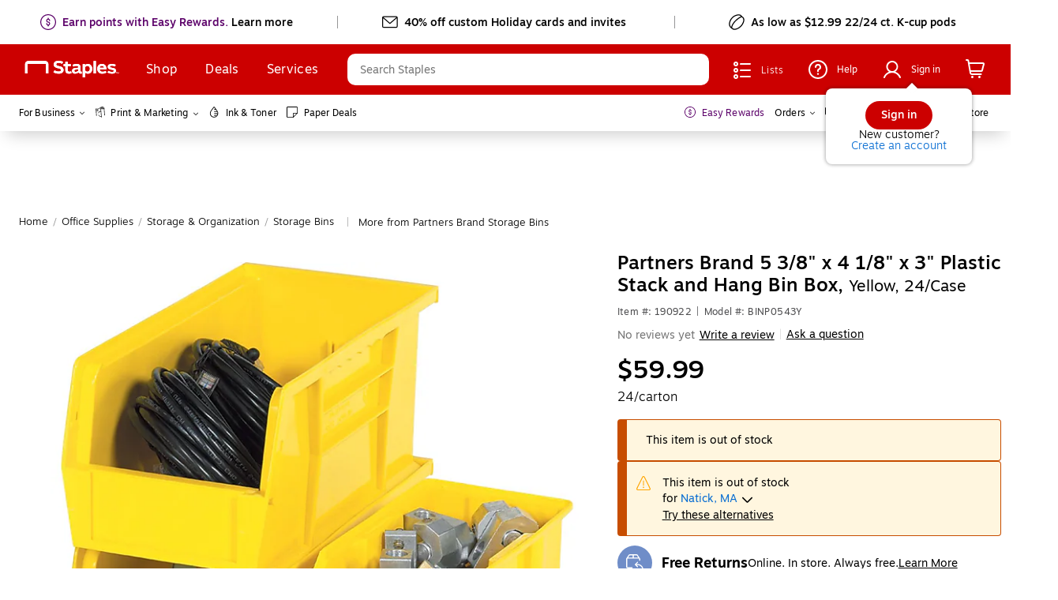

--- FILE ---
content_type: application/javascript
request_url: https://www.staples.com/iEc54lcopQg1b_PGlAUHzb1RUKU/Om7Ozpfh6rbrJV/WHU-X10B/aUhbJAV2/Ey8
body_size: 145838
content:
(function(){if(typeof Array.prototype.entries!=='function'){Object.defineProperty(Array.prototype,'entries',{value:function(){var index=0;const array=this;return {next:function(){if(index<array.length){return {value:[index,array[index++]],done:false};}else{return {done:true};}},[Symbol.iterator]:function(){return this;}};},writable:true,configurable:true});}}());(function(){D();ZSb();GbY();var Sz=function(d1){if(Ub["document"]["cookie"]){try{var Az=""["concat"](d1,"=");var BT=Ub["document"]["cookie"]["split"]('; ');for(var kF=0;kF<BT["length"];kF++){var IK=BT[kF];if(IK["indexOf"](Az)===0){var S1=IK["substring"](Az["length"],IK["length"]);if(S1["indexOf"]('~')!==-1||Ub["decodeURIComponent"](S1)["indexOf"]('~')!==-1){return S1;}}}}catch(tj){return false;}}return false;};var p0=function(){var mT;if(typeof Ub["window"]["XMLHttpRequest"]!=='undefined'){mT=new (Ub["window"]["XMLHttpRequest"])();}else if(typeof Ub["window"]["XDomainRequest"]!=='undefined'){mT=new (Ub["window"]["XDomainRequest"])();mT["onload"]=function(){this["readyState"]=4;if(this["onreadystatechange"] instanceof Ub["Function"])this["onreadystatechange"]();};}else{mT=new (Ub["window"]["ActiveXObject"])('Microsoft.XMLHTTP');}if(typeof mT["withCredentials"]!=='undefined'){mT["withCredentials"]=true;}return mT;};var SM=function(m4,d0){return m4!=d0;};var mF=function(){tX=["\x6c\x65\x6e\x67\x74\x68","\x41\x72\x72\x61\x79","\x63\x6f\x6e\x73\x74\x72\x75\x63\x74\x6f\x72","\x6e\x75\x6d\x62\x65\x72"];};var Jk=function(){return Oj.apply(this,[DB,arguments]);};var QX=function(sr){return +sr;};var fj=function(){return Ub["Math"]["floor"](Ub["Math"]["random"]()*100000+10000);};var Mk=function(fX){return Ub["unescape"](Ub["encodeURIComponent"](fX));};var Mr=function(){return Oj.apply(this,[DG,arguments]);};var wj=function(){return Ub["window"]["navigator"]["userAgent"]["replace"](/\\|"/g,'');};var kT=function(wX){return !wX;};var w4=function(jU,F4){return jU[Pd[NP]](F4);};function GbY(){Rq=V9+MO+MO*MO+MO*MO*MO,AX=gp+Y9*MO+Y9*MO*MO+MO*MO*MO,Lx=J5+dB*MO+V9*MO*MO+MO*MO*MO,pr=ml+ml*MO+V9*MO*MO+MO*MO*MO,bx=ml+Vt*MO+dB*MO*MO,ph=Y9+MO,d4=V9+gp*MO+Nb*MO*MO+MO*MO*MO,tr=V9+v5*MO+Y9*MO*MO+MO*MO*MO,Gp=Nb+dB*MO+Y9*MO*MO,zX=Nb+dB*MO+V9*MO*MO+MO*MO*MO,mO=v5+v5*MO+Nb*MO*MO,X9=ml+gp*MO+sG*MO*MO,XT=Vt+sG*MO+MO*MO+MO*MO*MO,Nk=ml+v5*MO+Y9*MO*MO+MO*MO*MO,mp=gp+ml*MO+Nb*MO*MO,Jm=sG+v5*MO+MO*MO+MO*MO*MO,bY=Y9+Nb*MO+dB*MO*MO+MO*MO*MO,bb=J5+gp*MO+MO*MO,Xc=Nb+dB*MO+gp*MO*MO+MO*MO*MO,Fz=ml+sG*MO+Y9*MO*MO+MO*MO*MO,Lp=J5+Vt*MO+sG*MO*MO,Bb=Vt+dB*MO+v5*MO*MO,pY=ml+MO+Y9*MO*MO,fm=ml+sG*MO+Nb*MO*MO+MO*MO*MO,ZX=gp+ml*MO+Vt*MO*MO+MO*MO*MO,Z9=Y9+sG*MO+Nb*MO*MO+MO*MO*MO,xF=V9+v5*MO+V9*MO*MO+MO*MO*MO,NK=dB+v5*MO+Y9*MO*MO+MO*MO*MO,Rh=gp+MO+sG*MO*MO+MO*MO*MO,q0=Nb+dB*MO+Vt*MO*MO+MO*MO*MO,Oh=Y9+gp*MO+Nb*MO*MO,rx=Vt+Vt*MO+sG*MO*MO,WF=v5+v5*MO+MO*MO+MO*MO*MO,ZP=ml+V9*MO+ml*MO*MO+MO*MO*MO,Xt=ml+ml*MO+sG*MO*MO,bG=gp+sG*MO+Nb*MO*MO,pX=v5+sG*MO+Y9*MO*MO+MO*MO*MO,lP=J5+Vt*MO+V9*MO*MO+MO*MO*MO,G=V9+dB*MO,g9=Y9+gp*MO+dB*MO*MO,M7=dB+Y9*MO,Y1=J5+ml*MO+Vt*MO*MO+MO*MO*MO,g1=ml+Y9*MO+MO*MO+MO*MO*MO,I7=sG+ml*MO+Y9*MO*MO,UO=dB+gp*MO+v5*MO*MO,vC=ml+dB*MO+MO*MO,Dl=J5+v5*MO+v5*MO*MO,LB=v5+Vt*MO+Y9*MO*MO,tM=dB+V9*MO+Nb*MO*MO,XX=sG+Y9*MO+MO*MO+MO*MO*MO,GX=gp+Y9*MO+dB*MO*MO+MO*MO*MO,T0=Y9+gp*MO+Nb*MO*MO+MO*MO*MO,bh=ml+dB*MO+Y9*MO*MO,Rl=Vt+gp*MO+Vt*MO*MO,WU=J5+V9*MO+sG*MO*MO+MO*MO*MO,lG=Y9+V9*MO+Vt*MO*MO,HK=ml+Nb*MO+V9*MO*MO+MO*MO*MO,MF=v5+sG*MO+MO*MO+MO*MO*MO,Yd=v5+dB*MO+Nb*MO*MO+MO*MO*MO,Nc=sG+MO+MO*MO+MO*MO*MO,RY=Vt+Nb*MO+Nb*MO*MO,th=sG+V9*MO+sG*MO*MO,nC=gp+Nb*MO+Nb*MO*MO,wd=v5+dB*MO+MO*MO+MO*MO*MO,Mj=dB+Nb*MO+V9*MO*MO+MO*MO*MO,qt=v5+MO+Vt*MO*MO,A2=Nb+gp*MO+Y9*MO*MO,Wq=J5+V9*MO+Y9*MO*MO,MW=Y9+Vt*MO+MO*MO+MO*MO*MO,zt=dB+ml*MO+Nb*MO*MO,z5=dB+Nb*MO+MO*MO+MO*MO*MO,lb=v5+MO+MO*MO,B9=Y9+v5*MO+sG*MO*MO,Jx=gp+gp*MO,nB=Nb+Vt*MO+sG*MO*MO,pb=Y9+MO+Y9*MO*MO,cF=ml+V9*MO+gp*MO*MO+MO*MO*MO,N2=ml+Nb*MO+MO*MO,Pk=sG+V9*MO+MO*MO+MO*MO*MO,mC=Nb+Y9*MO+Nb*MO*MO,B7=v5+v5*MO+MO*MO,wK=J5+dB*MO+sG*MO*MO+MO*MO*MO,ZO=gp+MO+MO*MO,lW=gp+V9*MO+sG*MO*MO+MO*MO*MO,Um=Y9+V9*MO+MO*MO+MO*MO*MO,El=Vt+Nb*MO+v5*MO*MO,Cx=ml+V9*MO+dB*MO*MO,lt=v5+sG*MO+dB*MO*MO,DB=J5+Nb*MO,W4=dB+dB*MO+MO*MO+MO*MO*MO,MU=V9+Vt*MO+Nb*MO*MO+MO*MO*MO,jl=gp+dB*MO+Y9*MO*MO,XM=Vt+sG*MO+v5*MO*MO,C2=J5+Y9*MO+Y9*MO*MO,jC=Vt+sG*MO,Tv=dB+gp*MO+V9*MO*MO+MO*MO*MO,l9=gp+MO+v5*MO*MO,m9=V9+sG*MO+v5*MO*MO+MO*MO*MO,Vk=Nb+sG*MO+Nb*MO*MO+MO*MO*MO,TB=gp+ml*MO+Vt*MO*MO,bW=gp+MO+Nb*MO*MO+MO*MO*MO,NC=Y9+Nb*MO,Qk=J5+V9*MO+MO*MO+MO*MO*MO,n1=ml+ml*MO+ml*MO*MO+MO*MO*MO,JY=Nb+gp*MO+v5*MO*MO,Dv=v5+sG*MO+V9*MO*MO+MO*MO*MO,k7=V9+V9*MO+dB*MO*MO,Yt=Vt+Y9*MO+Y9*MO*MO,X0=v5+Nb*MO+Nb*MO*MO+MO*MO*MO,H2=sG+Vt*MO+dB*MO*MO,st=Vt+MO,PB=v5+Vt*MO+MO*MO,tl=ml+ml*MO+Nb*MO*MO,gt=sG+gp*MO+MO*MO,g0=dB+Y9*MO+MO*MO+MO*MO*MO,PM=ml+Vt*MO+Y9*MO*MO,V7=J5+MO+MO*MO,WW=V9+gp*MO+Vt*MO*MO+MO*MO*MO,qK=v5+Vt*MO+V9*MO*MO+MO*MO*MO,I9=Vt+Y9*MO+MO*MO,NX=v5+MO+sG*MO*MO+MO*MO*MO,tx=J5+dB*MO+dB*MO*MO,b7=Vt+MO+sG*MO*MO,Kh=sG+sG*MO+MO*MO,KG=V9+sG*MO+v5*MO*MO,Bh=Y9+dB*MO,W5=ml+dB*MO+v5*MO*MO,Op=gp+Y9*MO+MO*MO,n4=sG+ml*MO+Vt*MO*MO+MO*MO*MO,fB=Y9+v5*MO+V9*MO*MO+MO*MO*MO,X2=dB+V9*MO+v5*MO*MO,PK=gp+gp*MO+v5*MO*MO+MO*MO*MO,mm=Nb+MO+Y9*MO*MO+MO*MO*MO,Sb=dB+gp*MO+v5*MO*MO+MO*MO*MO,KT=Y9+v5*MO+sG*MO*MO+MO*MO*MO,qj=gp+v5*MO+MO*MO+MO*MO*MO,NF=Y9+V9*MO+V9*MO*MO+MO*MO*MO,K4=Vt+v5*MO+V9*MO*MO+MO*MO*MO,Vx=sG+Vt*MO+MO*MO,gk=Nb+MO+MO*MO+MO*MO*MO,tK=gp+Y9*MO+v5*MO*MO+MO*MO*MO,wT=dB+gp*MO+sG*MO*MO+MO*MO*MO,zW=dB+dB*MO+dB*MO*MO+MO*MO*MO,P0=J5+dB*MO+ml*MO*MO+MO*MO*MO,DG=sG+sG*MO,LT=J5+MO+dB*MO*MO+MO*MO*MO,hr=Y9+Y9*MO+sG*MO*MO+MO*MO*MO,gB=v5+v5*MO+sG*MO*MO+MO*MO*MO,Jd=dB+ml*MO+Nb*MO*MO+MO*MO*MO,Yc=sG+dB*MO+ml*MO*MO+MO*MO*MO,HW=Vt+V9*MO+V9*MO*MO+MO*MO*MO,dl=v5+MO,XB=dB+Nb*MO,BO=V9+Y9*MO+Y9*MO*MO,jY=Nb+Y9*MO+V9*MO*MO+MO*MO*MO,gc=Y9+V9*MO+Nb*MO*MO+MO*MO*MO,RX=Y9+MO+ml*MO*MO+MO*MO*MO,M4=Vt+v5*MO+v5*MO*MO+MO*MO*MO,EM=J5+gp*MO+MO*MO+MO*MO*MO,YM=sG+Y9*MO+Y9*MO*MO,C4=sG+ml*MO+v5*MO*MO+MO*MO*MO,N=J5+V9*MO+sG*MO*MO,qM=V9+sG*MO+Nb*MO*MO,KC=dB+Y9*MO+Vt*MO*MO,pm=ml+gp*MO+MO*MO+MO*MO*MO,Jp=ml+Nb*MO+ml*MO*MO,GU=Vt+v5*MO+Y9*MO*MO+MO*MO*MO,GC=Vt+Nb*MO+MO*MO,Mv=sG+sG*MO+Y9*MO*MO+MO*MO*MO,cT=dB+Vt*MO+Nb*MO*MO+MO*MO*MO,Jr=J5+Nb*MO+Nb*MO*MO+MO*MO*MO,nb=Y9+v5*MO+Nb*MO*MO,IC=sG+gp*MO+Y9*MO*MO+MO*MO*MO,I=dB+MO+Nb*MO*MO,kv=ml+dB*MO+V9*MO*MO+MO*MO*MO,ct=V9+ml*MO+sG*MO*MO,D1=V9+ml*MO+Vt*MO*MO+MO*MO*MO,T9=gp+v5*MO+Nb*MO*MO+Nb*MO*MO*MO,S4=v5+v5*MO+gp*MO*MO+MO*MO*MO,Ht=gp+dB*MO+MO*MO+MO*MO*MO,ql=gp+ml*MO+MO*MO,rC=sG+v5*MO+MO*MO,Rk=v5+V9*MO+v5*MO*MO+MO*MO*MO,nk=gp+V9*MO+V9*MO*MO+MO*MO*MO,hk=Nb+MO+Nb*MO*MO+MO*MO*MO,vO=Nb+v5*MO+Nb*MO*MO,E9=sG+Vt*MO+sG*MO*MO+MO*MO*MO,G0=J5+sG*MO+Vt*MO*MO+MO*MO*MO,pF=dB+Vt*MO+dB*MO*MO+MO*MO*MO,p2=sG+ml*MO+v5*MO*MO,vv=gp+sG*MO+v5*MO*MO+MO*MO*MO,Iq=Y9+gp*MO+Vt*MO*MO,Tp=Vt+Vt*MO+Vt*MO*MO+MO*MO*MO,fP=ml+dB*MO+MO*MO+MO*MO*MO,dk=gp+ml*MO+MO*MO+MO*MO*MO,qc=J5+ml*MO+v5*MO*MO+MO*MO*MO,Bx=v5+gp*MO,Bt=V9+Nb*MO+v5*MO*MO,wx=Y9+v5*MO+dB*MO*MO,d9=Nb+MO,zj=gp+ml*MO+Y9*MO*MO+MO*MO*MO,gT=dB+sG*MO+MO*MO+MO*MO*MO,bj=V9+sG*MO+Y9*MO*MO+MO*MO*MO,hv=v5+v5*MO+Vt*MO*MO+MO*MO*MO,DO=Y9+MO+MO*MO,Fq=Vt+sG*MO+Y9*MO*MO,K2=ml+Vt*MO+Vt*MO*MO+MO*MO*MO,RM=Vt+ml*MO+sG*MO*MO,K9=Y9+V9*MO+Y9*MO*MO,gx=J5+Y9*MO+v5*MO*MO,AO=v5+sG*MO,U1=Nb+Nb*MO+Vt*MO*MO+MO*MO*MO,dv=sG+V9*MO+Nb*MO*MO+MO*MO*MO,KB=Nb+Nb*MO+dB*MO*MO,k2=Vt+MO+MO*MO,zr=sG+dB*MO+sG*MO*MO+MO*MO*MO,WG=Nb+sG*MO,sM=dB+dB*MO+Nb*MO*MO+MO*MO*MO,Wp=gp+sG*MO,pl=gp+Vt*MO+v5*MO*MO,vK=sG+gp*MO+V9*MO*MO+MO*MO*MO,O9=v5+ml*MO+MO*MO+MO*MO*MO,V=Nb+Nb*MO,Om=Y9+dB*MO+Y9*MO*MO+MO*MO*MO,Fc=Y9+Vt*MO+v5*MO*MO+MO*MO*MO,KK=dB+V9*MO+dB*MO*MO+MO*MO*MO,PY=V9+sG*MO+gp*MO*MO,hl=J5+ml*MO,Pv=gp+Nb*MO+MO*MO+MO*MO*MO,tP=dB+v5*MO+Vt*MO*MO+MO*MO*MO,fb=Nb+Nb*MO+Y9*MO*MO+MO*MO*MO,tz=sG+Vt*MO+Y9*MO*MO+MO*MO*MO,rY=v5+Y9*MO+dB*MO*MO,w0=ml+dB*MO+Vt*MO*MO+MO*MO*MO,gY=gp+Y9*MO,TF=Y9+v5*MO+MO*MO+MO*MO*MO,jT=dB+MO+Nb*MO*MO+MO*MO*MO,EW=J5+ml*MO+V9*MO*MO+MO*MO*MO,mW=Nb+sG*MO+MO*MO+MO*MO*MO,CX=Vt+dB*MO+V9*MO*MO+MO*MO*MO,jd=Vt+V9*MO+Y9*MO*MO+MO*MO*MO,IW=sG+Nb*MO+dB*MO*MO+MO*MO*MO,YX=gp+dB*MO+Y9*MO*MO+MO*MO*MO,DM=Nb+sG*MO+Vt*MO*MO,U=v5+Nb*MO+dB*MO*MO,Yk=J5+v5*MO+sG*MO*MO+MO*MO*MO,Wj=gp+ml*MO+v5*MO*MO+MO*MO*MO,Zb=dB+sG*MO+Vt*MO*MO,Wk=v5+ml*MO+v5*MO*MO+MO*MO*MO,cb=Nb+V9*MO+Y9*MO*MO,LW=Vt+Vt*MO+Nb*MO*MO+MO*MO*MO,CB=dB+ml*MO+MO*MO,qB=Nb+MO+V9*MO*MO+MO*MO*MO,C0=Y9+Y9*MO+Vt*MO*MO+MO*MO*MO,WT=ml+Y9*MO+sG*MO*MO+MO*MO*MO,W7=V9+MO+Y9*MO*MO,Cp=gp+V9*MO+MO*MO+MO*MO*MO,gW=Y9+Vt*MO+sG*MO*MO+MO*MO*MO,dK=gp+v5*MO+V9*MO*MO+MO*MO*MO,xT=ml+v5*MO+V9*MO*MO+MO*MO*MO,Fv=v5+V9*MO+Y9*MO*MO+MO*MO*MO,H4=dB+Vt*MO+v5*MO*MO+MO*MO*MO,qT=dB+MO+Y9*MO*MO+MO*MO*MO,mU=dB+V9*MO+Y9*MO*MO+MO*MO*MO,VP=Nb+dB*MO+MO*MO+MO*MO*MO,IF=Vt+Y9*MO+V9*MO*MO+MO*MO*MO,hd=dB+sG*MO+v5*MO*MO+MO*MO*MO,Zm=v5+V9*MO+ml*MO*MO+MO*MO*MO,sp=v5+MO+Y9*MO*MO,Qc=V9+dB*MO+Nb*MO*MO+MO*MO*MO,dF=dB+v5*MO+sG*MO*MO+MO*MO*MO,T4=V9+Y9*MO+Y9*MO*MO+MO*MO*MO,IO=gp+V9*MO+MO*MO,nm=V9+gp*MO+dB*MO*MO+MO*MO*MO,Kj=J5+MO+V9*MO*MO+MO*MO*MO,Cv=sG+V9*MO+ml*MO*MO+MO*MO*MO,Tl=Vt+Vt*MO+Y9*MO*MO+MO*MO*MO,Or=Vt+ml*MO+Y9*MO*MO+MO*MO*MO,Vc=V9+Vt*MO+Vt*MO*MO+MO*MO*MO,St=v5+dB*MO+dB*MO*MO,nx=Y9+dB*MO+sG*MO*MO,Qp=Nb+v5*MO,LC=ml+V9*MO+Nb*MO*MO,Br=Vt+V9*MO+gp*MO*MO+MO*MO*MO,V0=gp+sG*MO+Y9*MO*MO+MO*MO*MO,j0=J5+dB*MO+MO*MO+MO*MO*MO,dj=V9+Nb*MO+Nb*MO*MO+MO*MO*MO,KO=gp+Y9*MO+Nb*MO*MO,vc=sG+dB*MO+v5*MO*MO+MO*MO*MO,vh=J5+V9*MO+v5*MO*MO,w7=V9+dB*MO+V9*MO*MO+MO*MO*MO,H=V9+v5*MO+gp*MO*MO,fK=Vt+Nb*MO+Nb*MO*MO+MO*MO*MO,Xl=v5+Y9*MO,N0=Vt+Nb*MO+Vt*MO*MO+MO*MO*MO,jj=v5+v5*MO+V9*MO*MO+MO*MO*MO,FX=V9+Vt*MO+v5*MO*MO+MO*MO*MO,Ql=J5+Y9*MO+MO*MO,P1=V9+v5*MO+v5*MO*MO+MO*MO*MO,J4=sG+dB*MO+V9*MO*MO+MO*MO*MO,Ab=sG+dB*MO+Nb*MO*MO,YF=Vt+ml*MO+Nb*MO*MO+MO*MO*MO,CU=sG+V9*MO+Y9*MO*MO+MO*MO*MO,E=J5+sG*MO,z2=dB+Vt*MO+Vt*MO*MO,MK=J5+Vt*MO+MO*MO+MO*MO*MO,DK=sG+MO+Y9*MO*MO+MO*MO*MO,vm=Y9+Vt*MO+ml*MO*MO+MO*MO*MO,I1=gp+Nb*MO+v5*MO*MO+MO*MO*MO,Zj=Y9+MO+MO*MO+MO*MO*MO,Rd=ml+MO+v5*MO*MO+MO*MO*MO,br=ml+Vt*MO+Nb*MO*MO+MO*MO*MO,qq=sG+MO+sG*MO*MO+MO*MO*MO,XG=V9+ml*MO+v5*MO*MO,Mt=ml+MO,P2=V9+dB*MO+dB*MO*MO,EO=sG+V9*MO+MO*MO,lh=Y9+V9*MO+v5*MO*MO+MO*MO*MO,wm=sG+Vt*MO+MO*MO+MO*MO*MO,L=v5+MO+dB*MO*MO,zT=V9+Vt*MO+sG*MO*MO+MO*MO*MO,Wz=Y9+gp*MO+v5*MO*MO+MO*MO*MO,PF=dB+v5*MO+Nb*MO*MO+MO*MO*MO,HU=ml+dB*MO+Nb*MO*MO+MO*MO*MO,C9=Y9+Nb*MO+v5*MO*MO,Vd=Vt+v5*MO+sG*MO*MO+MO*MO*MO,Bq=Nb+v5*MO+Vt*MO*MO,f9=Y9+sG*MO+dB*MO*MO,xb=Vt+Y9*MO,Bp=Y9+Y9*MO+v5*MO*MO,LP=sG+sG*MO+sG*MO*MO+MO*MO*MO,AU=v5+gp*MO+V9*MO*MO+MO*MO*MO,lB=v5+Nb*MO,Wc=gp+V9*MO+v5*MO*MO+MO*MO*MO,YB=V9+gp*MO+sG*MO*MO,rd=sG+Nb*MO+V9*MO*MO+MO*MO*MO,cC=Nb+Y9*MO+MO*MO,tW=dB+Y9*MO+Y9*MO*MO+MO*MO*MO,qC=Y9+gp*MO+V9*MO*MO+MO*MO*MO,TM=gp+gp*MO+Y9*MO*MO,fY=J5+MO+Nb*MO*MO,VM=Nb+Nb*MO+v5*MO*MO+MO*MO*MO,Pp=Nb+Vt*MO+v5*MO*MO,YY=Vt+Vt*MO,tB=Vt+v5*MO+v5*MO*MO,UB=v5+sG*MO+MO*MO,tb=Y9+Y9*MO+Y9*MO*MO,R4=Y9+dB*MO+v5*MO*MO+MO*MO*MO,zU=Nb+v5*MO+sG*MO*MO+MO*MO*MO,Vr=dB+sG*MO+Nb*MO*MO+MO*MO*MO,QP=sG+Nb*MO+v5*MO*MO+MO*MO*MO,zp=Vt+v5*MO,Qx=Vt+gp*MO+dB*MO*MO,Jh=dB+ml*MO+dB*MO*MO,Q0=Y9+V9*MO+sG*MO*MO+MO*MO*MO,nt=dB+sG*MO,PW=Y9+Y9*MO+Y9*MO*MO+MO*MO*MO,XF=V9+Vt*MO+dB*MO*MO+MO*MO*MO,mY=Y9+Vt*MO+sG*MO*MO,EX=Nb+ml*MO+MO*MO+MO*MO*MO,tO=sG+v5*MO+dB*MO*MO,l4=ml+ml*MO+MO*MO+MO*MO*MO,Ax=Nb+V9*MO+sG*MO*MO,fM=v5+MO+v5*MO*MO,bT=ml+Vt*MO+V9*MO*MO+MO*MO*MO,CO=J5+Vt*MO+Y9*MO*MO,sX=gp+gp*MO+MO*MO+MO*MO*MO,cm=dB+Nb*MO+Y9*MO*MO+MO*MO*MO,rT=V9+Y9*MO+dB*MO*MO+MO*MO*MO,Lt=sG+Vt*MO+v5*MO*MO,Jt=dB+Vt*MO+sG*MO*MO+MO*MO*MO,Ch=Vt+V9*MO+v5*MO*MO,rB=Vt+ml*MO+Y9*MO*MO,kz=J5+gp*MO+Vt*MO*MO+MO*MO*MO,Cz=sG+Y9*MO+dB*MO*MO+MO*MO*MO,NG=ml+Nb*MO+Y9*MO*MO,K5=V9+Nb*MO+ml*MO*MO,Kr=dB+v5*MO+V9*MO*MO+MO*MO*MO,Ot=dB+V9*MO+Y9*MO*MO,VU=dB+dB*MO+Y9*MO*MO+MO*MO*MO,ZY=dB+gp*MO+v5*MO*MO+sG*MO*MO*MO+sG*MO*MO*MO*MO,fG=Vt+ml*MO+MO*MO,BX=Nb+v5*MO+Nb*MO*MO+MO*MO*MO,A1=sG+Nb*MO+MO*MO+MO*MO*MO,rq=J5+MO+ml*MO*MO+MO*MO*MO,Td=dB+sG*MO+sG*MO*MO+MO*MO*MO,CM=Vt+MO+v5*MO*MO+MO*MO*MO,k1=ml+gp*MO+Vt*MO*MO+MO*MO*MO,DU=v5+Nb*MO+Y9*MO*MO+MO*MO*MO,OP=Y9+gp*MO+MO*MO+MO*MO*MO,vT=Nb+ml*MO+Nb*MO*MO+MO*MO*MO,Qr=v5+Vt*MO+v5*MO*MO+MO*MO*MO,z4=ml+sG*MO+gp*MO*MO+MO*MO*MO,Q5=Nb+sG*MO+V9*MO*MO+MO*MO*MO,x2=Y9+ml*MO+dB*MO*MO,Ct=J5+gp*MO+v5*MO*MO,RU=J5+gp*MO+V9*MO*MO+MO*MO*MO,c0=Nb+MO+v5*MO*MO+MO*MO*MO,lk=Vt+dB*MO+dB*MO*MO+MO*MO*MO,Tq=sG+Y9*MO+Vt*MO*MO,r4=gp+Vt*MO+Nb*MO*MO+MO*MO*MO,BM=gp+ml*MO+v5*MO*MO,p1=v5+Y9*MO+v5*MO*MO+MO*MO*MO,Hj=sG+gp*MO+Nb*MO*MO+MO*MO*MO,q5=v5+Vt*MO,v9=sG+Vt*MO+v5*MO*MO+MO*MO*MO,tT=Vt+sG*MO+v5*MO*MO+MO*MO*MO,cO=V9+Y9*MO+v5*MO*MO,nj=V9+dB*MO+dB*MO*MO+MO*MO*MO,NY=sG+Vt*MO+sG*MO*MO,P9=ml+Nb*MO,f5=Nb+Y9*MO+MO*MO+MO*MO*MO,Cc=sG+MO+v5*MO*MO+MO*MO*MO,Q=Nb+Nb*MO+Nb*MO*MO,I0=dB+gp*MO+MO*MO+MO*MO*MO,qv=Y9+v5*MO+dB*MO*MO+MO*MO*MO,Sc=dB+Y9*MO+v5*MO*MO+MO*MO*MO,D0=v5+v5*MO+Y9*MO*MO+MO*MO*MO,Sr=sG+sG*MO+Nb*MO*MO+MO*MO*MO,IU=Nb+dB*MO+v5*MO*MO+MO*MO*MO,pM=Y9+Y9*MO+V9*MO*MO+MO*MO*MO,lF=dB+V9*MO+v5*MO*MO+MO*MO*MO,A4=J5+V9*MO+ml*MO*MO+MO*MO*MO,Pz=gp+sG*MO+MO*MO+MO*MO*MO,IP=sG+sG*MO+ml*MO*MO+MO*MO*MO,s5=Nb+sG*MO+sG*MO*MO,T=gp+sG*MO+MO*MO,bc=V9+v5*MO+sG*MO*MO+MO*MO*MO,B2=Vt+v5*MO+ml*MO*MO,n9=sG+v5*MO+v5*MO*MO,z9=sG+Y9*MO,bq=J5+Nb*MO+Nb*MO*MO,F9=ml+v5*MO+Y9*MO*MO,OY=ml+sG*MO+MO*MO+MO*MO*MO,Hc=sG+gp*MO+Vt*MO*MO+MO*MO*MO,xt=sG+MO+gp*MO*MO+MO*MO*MO,Zt=J5+MO,F2=ml+Vt*MO+dB*MO*MO+MO*MO*MO,Nv=Vt+MO+dB*MO*MO+MO*MO*MO,Y=v5+ml*MO+V9*MO*MO+MO*MO*MO,fx=dB+Vt*MO+sG*MO*MO,HF=gp+Y9*MO+V9*MO*MO+MO*MO*MO,Ip=sG+v5*MO+Vt*MO*MO,Mx=ml+dB*MO+sG*MO*MO,Z=dB+gp*MO+Y9*MO*MO,Z2=sG+gp*MO+sG*MO*MO,xl=Vt+gp*MO+Nb*MO*MO,mk=V9+v5*MO+Nb*MO*MO+MO*MO*MO,Ll=Y9+Y9*MO+Vt*MO*MO,DX=v5+sG*MO+sG*MO*MO+MO*MO*MO,ET=Vt+sG*MO+Vt*MO*MO+MO*MO*MO,CW=Y9+v5*MO+Y9*MO*MO+MO*MO*MO,Yb=gp+dB*MO+Nb*MO*MO,Ez=Y9+MO+Y9*MO*MO+MO*MO*MO,np=sG+sG*MO+MO*MO+MO*MO*MO,Gm=sG+dB*MO+Nb*MO*MO+MO*MO*MO,Rc=V9+gp*MO+sG*MO*MO+MO*MO*MO,cB=Nb+V9*MO+V9*MO*MO+MO*MO*MO,cW=Nb+v5*MO+v5*MO*MO+MO*MO*MO,ld=ml+v5*MO+MO*MO+MO*MO*MO,rm=Nb+gp*MO+V9*MO*MO+MO*MO*MO,X4=Vt+sG*MO+dB*MO*MO+MO*MO*MO,qF=Nb+V9*MO+v5*MO*MO+MO*MO*MO,GK=ml+sG*MO+Vt*MO*MO+MO*MO*MO,n0=ml+Y9*MO+V9*MO*MO+MO*MO*MO,hh=dB+dB*MO+dB*MO*MO,Kc=Vt+dB*MO+Nb*MO*MO+MO*MO*MO,U7=V9+V9*MO+Vt*MO*MO,wU=Vt+ml*MO+V9*MO*MO+MO*MO*MO,FM=sG+dB*MO+sG*MO*MO,Rx=Vt+Nb*MO+dB*MO*MO,J9=J5+sG*MO+Vt*MO*MO,G9=sG+Nb*MO+Y9*MO*MO+MO*MO*MO,fW=gp+Nb*MO+gp*MO*MO+MO*MO*MO,vr=V9+sG*MO+MO*MO+MO*MO*MO,Y0=sG+gp*MO+v5*MO*MO+MO*MO*MO,j4=gp+dB*MO+Vt*MO*MO+MO*MO*MO,Tm=gp+Nb*MO+dB*MO*MO+MO*MO*MO,Ld=v5+gp*MO+Y9*MO*MO+MO*MO*MO,Hm=v5+V9*MO+gp*MO*MO+MO*MO*MO,pW=J5+sG*MO+Y9*MO*MO+MO*MO*MO,Yj=ml+ml*MO+Nb*MO*MO+MO*MO*MO,Ir=ml+v5*MO+Nb*MO*MO+MO*MO*MO,EP=ml+Vt*MO+ml*MO*MO+MO*MO*MO,HB=Vt+MO+sG*MO*MO+MO*MO*MO,cc=V9+gp*MO+Y9*MO*MO+MO*MO*MO,IT=v5+gp*MO+v5*MO*MO+MO*MO*MO,zx=dB+V9*MO+dB*MO*MO,JX=v5+sG*MO+Nb*MO*MO+MO*MO*MO,NT=Y9+dB*MO+MO*MO+MO*MO*MO,wB=J5+MO+v5*MO*MO,Ob=gp+V9*MO+dB*MO*MO,C1=sG+MO+ml*MO*MO+MO*MO*MO,zd=gp+Vt*MO+V9*MO*MO+MO*MO*MO,Bv=J5+dB*MO+dB*MO*MO+MO*MO*MO,V5=Vt+v5*MO+Nb*MO*MO,hU=v5+Nb*MO+sG*MO*MO+MO*MO*MO,q2=sG+Y9*MO+sG*MO*MO,fz=Vt+MO+Vt*MO*MO+MO*MO*MO,kk=ml+V9*MO+Nb*MO*MO+MO*MO*MO,UP=J5+MO+v5*MO*MO+MO*MO*MO,jt=ml+dB*MO+Nb*MO*MO,M1=ml+sG*MO+V9*MO*MO+MO*MO*MO,Fj=V9+Nb*MO+MO*MO+MO*MO*MO,lr=v5+Y9*MO+MO*MO+MO*MO*MO,ZM=sG+V9*MO+dB*MO*MO,rO=ml+ml*MO+MO*MO,j9=dB+ml*MO+gp*MO*MO,h9=gp+v5*MO+sG*MO*MO+MO*MO*MO,Ml=V9+ml*MO+Y9*MO*MO,qP=sG+ml*MO+Nb*MO*MO+MO*MO*MO,Ov=V9+MO+v5*MO*MO+MO*MO*MO,G2=Nb+V9*MO+Nb*MO*MO,ZW=Nb+v5*MO+V9*MO*MO+MO*MO*MO,JW=dB+gp*MO+Y9*MO*MO+MO*MO*MO,vB=Vt+dB*MO+MO*MO+MO*MO*MO,Nh=V9+MO+V9*MO*MO+MO*MO*MO,Eq=v5+Nb*MO+Y9*MO*MO,Vj=gp+Vt*MO+dB*MO*MO+MO*MO*MO,fk=V9+V9*MO+v5*MO*MO+MO*MO*MO,pG=Nb+dB*MO+MO*MO,SC=gp+v5*MO+Y9*MO*MO,Kp=Y9+MO+dB*MO*MO+MO*MO*MO,I2=Nb+Y9*MO,zM=ml+v5*MO,P=Y9+V9*MO+Vt*MO*MO+MO*MO*MO,Mb=J5+Vt*MO+dB*MO*MO+MO*MO*MO,Wv=ml+dB*MO+sG*MO*MO+MO*MO*MO,hC=V9+Y9*MO+v5*MO*MO+MO*MO*MO,q=Y9+Y9*MO+sG*MO*MO,Q4=Vt+Vt*MO+gp*MO*MO+MO*MO*MO,Pj=dB+Nb*MO+sG*MO*MO+MO*MO*MO,hc=Y9+sG*MO+Vt*MO*MO+MO*MO*MO,zv=Y9+sG*MO+v5*MO*MO+MO*MO*MO,C=gp+gp*MO+sG*MO*MO,SW=Y9+MO+Nb*MO*MO+MO*MO*MO,dY=V9+V9*MO+MO*MO,Yv=J5+Nb*MO+V9*MO*MO+MO*MO*MO,gr=Vt+MO+ml*MO*MO+MO*MO*MO,BU=Vt+sG*MO+V9*MO*MO+MO*MO*MO,E2=dB+Vt*MO,rX=gp+Nb*MO+V9*MO*MO+MO*MO*MO,b4=ml+Nb*MO+MO*MO+MO*MO*MO,r2=dB+dB*MO+v5*MO*MO,Hb=dB+v5*MO+dB*MO*MO+MO*MO*MO,r0=Nb+Vt*MO+V9*MO*MO+MO*MO*MO,DC=Y9+dB*MO+MO*MO,c7=ml+V9*MO+MO*MO+MO*MO*MO,MG=Vt+Y9*MO+v5*MO*MO,nc=sG+ml*MO+V9*MO*MO+MO*MO*MO,Rz=Vt+v5*MO+MO*MO+MO*MO*MO,Pm=Y9+sG*MO+Y9*MO*MO+MO*MO*MO,N5=J5+V9*MO+MO*MO,Dd=ml+Vt*MO+sG*MO*MO+MO*MO*MO,hm=gp+gp*MO+V9*MO*MO+MO*MO*MO,cv=J5+ml*MO+Y9*MO*MO+MO*MO*MO,HC=sG+gp*MO+Nb*MO*MO,rb=v5+V9*MO+MO*MO+MO*MO*MO,ZG=gp+ml*MO,FU=J5+sG*MO+MO*MO+MO*MO*MO,Id=v5+Y9*MO+Y9*MO*MO+MO*MO*MO,Xm=sG+sG*MO+Vt*MO*MO+MO*MO*MO,b0=Y9+V9*MO+dB*MO*MO+MO*MO*MO,Uh=J5+dB*MO+sG*MO*MO,YT=v5+dB*MO+v5*MO*MO+MO*MO*MO,rK=Nb+Nb*MO+MO*MO+MO*MO*MO,HP=Y9+Y9*MO+Nb*MO*MO+MO*MO*MO,px=dB+gp*MO+Vt*MO*MO,tC=dB+sG*MO+Y9*MO*MO+MO*MO*MO,gO=J5+Nb*MO+MO*MO,RO=dB+Y9*MO+sG*MO*MO,xK=v5+ml*MO+dB*MO*MO+MO*MO*MO,rG=v5+Y9*MO+V9*MO*MO+MO*MO*MO,Z7=sG+Vt*MO+Y9*MO*MO,wq=sG+Vt*MO+Nb*MO*MO+MO*MO*MO,rF=V9+ml*MO+v5*MO*MO+MO*MO*MO,sz=dB+ml*MO+v5*MO*MO+MO*MO*MO,GO=V9+Vt*MO+Vt*MO*MO,EB=gp+dB*MO+V9*MO*MO+MO*MO*MO,CK=Nb+MO+sG*MO*MO+MO*MO*MO,V2=sG+MO+v5*MO*MO,Lr=v5+Vt*MO+Y9*MO*MO+MO*MO*MO,dO=J5+Y9*MO,HM=Y9+V9*MO+Nb*MO*MO,lz=gp+ml*MO+sG*MO*MO+MO*MO*MO,UU=dB+gp*MO+ml*MO*MO+MO*MO*MO,xz=Vt+V9*MO+v5*MO*MO+MO*MO*MO,TG=V9+v5*MO+ml*MO*MO,HG=v5+V9*MO+dB*MO*MO,ZF=dB+dB*MO+sG*MO*MO+MO*MO*MO,Zx=sG+V9*MO+Nb*MO*MO,s2=gp+MO,Tt=V9+Y9*MO+V9*MO*MO+MO*MO*MO,Mm=Vt+gp*MO+MO*MO+MO*MO*MO,QO=sG+V9*MO+v5*MO*MO,AP=v5+MO+MO*MO+MO*MO*MO,K1=Y9+dB*MO+Nb*MO*MO+MO*MO*MO,B0=v5+sG*MO+v5*MO*MO+MO*MO*MO,IG=v5+dB*MO,w=gp+dB*MO+v5*MO*MO,TC=sG+dB*MO+Y9*MO*MO,Zk=Y9+Nb*MO+sG*MO*MO+MO*MO*MO,RP=V9+ml*MO+dB*MO*MO+MO*MO*MO,wM=Nb+sG*MO+Vt*MO*MO+MO*MO*MO,XO=dB+dB*MO+Y9*MO*MO,Ar=Nb+Y9*MO+sG*MO*MO+MO*MO*MO,E0=sG+Y9*MO+Nb*MO*MO+MO*MO*MO,Lj=Vt+Nb*MO+Y9*MO*MO+MO*MO*MO,hj=Vt+Vt*MO+v5*MO*MO+MO*MO*MO,dp=Y9+v5*MO,Rr=gp+Nb*MO+sG*MO*MO+MO*MO*MO,fF=J5+Y9*MO+v5*MO*MO+MO*MO*MO,jW=J5+Y9*MO+Vt*MO*MO+MO*MO*MO,S9=ml+dB*MO+dB*MO*MO,Dr=J5+Nb*MO+Vt*MO*MO+MO*MO*MO,Kx=v5+gp*MO+sG*MO*MO,Nj=Vt+ml*MO+dB*MO*MO+MO*MO*MO,Gk=sG+MO+Nb*MO*MO+MO*MO*MO,dx=J5+Y9*MO+dB*MO*MO+MO*MO*MO,nM=Vt+dB*MO+sG*MO*MO,rr=sG+sG*MO+v5*MO*MO+MO*MO*MO,VX=gp+dB*MO+Nb*MO*MO+MO*MO*MO,vM=J5+v5*MO+v5*MO*MO+MO*MO*MO,B1=Vt+dB*MO+Y9*MO*MO+MO*MO*MO,A0=Vt+v5*MO+dB*MO*MO+MO*MO*MO,Fl=ml+gp*MO+MO*MO,qk=ml+Nb*MO+v5*MO*MO+MO*MO*MO,IB=v5+Nb*MO+v5*MO*MO+MO*MO*MO,qr=ml+MO+dB*MO*MO+MO*MO*MO,RC=Nb+MO+v5*MO*MO,CT=ml+Y9*MO+Nb*MO*MO+MO*MO*MO,Tz=v5+Vt*MO+MO*MO+MO*MO*MO,sP=ml+gp*MO+dB*MO*MO+MO*MO*MO,HX=V9+sG*MO+V9*MO*MO+MO*MO*MO,Xr=Vt+MO+Nb*MO*MO+MO*MO*MO,c4=sG+dB*MO+Y9*MO*MO+MO*MO*MO,OT=gp+V9*MO+Y9*MO*MO+MO*MO*MO,Bd=v5+MO+v5*MO*MO+MO*MO*MO,lY=v5+V9*MO+Nb*MO*MO,qd=J5+Vt*MO+v5*MO*MO+MO*MO*MO,mz=Nb+V9*MO+Y9*MO*MO+MO*MO*MO,Hp=Y9+Nb*MO+Nb*MO*MO+MO*MO*MO,Ij=Nb+V9*MO+sG*MO*MO+MO*MO*MO,P7=Vt+V9*MO+Y9*MO*MO,Fd=Vt+Nb*MO+gp*MO*MO+MO*MO*MO,xj=gp+v5*MO+gp*MO*MO+MO*MO*MO,fl=v5+Vt*MO+sG*MO*MO,Ux=ml+gp*MO,V1=Nb+Vt*MO+Y9*MO*MO+MO*MO*MO,lj=ml+MO+V9*MO*MO+MO*MO*MO,g7=J5+dB*MO+MO*MO,c2=Nb+MO+Y9*MO*MO,QY=Vt+sG*MO+Vt*MO*MO,ZK=gp+V9*MO+dB*MO*MO+MO*MO*MO,UK=Vt+sG*MO+Nb*MO*MO+MO*MO*MO,sm=Nb+ml*MO+V9*MO*MO+MO*MO*MO,Qm=Nb+Nb*MO+sG*MO*MO+MO*MO*MO,Vh=J5+Vt*MO,OF=J5+Y9*MO+Nb*MO*MO+MO*MO*MO,r5=ml+gp*MO+Y9*MO*MO,W1=Vt+MO+MO*MO+MO*MO*MO,N9=Vt+Nb*MO,Px=V9+Vt*MO+Nb*MO*MO,Lz=Vt+MO+V9*MO*MO+MO*MO*MO,PX=Nb+MO+ml*MO*MO+MO*MO*MO,U4=Vt+gp*MO+Vt*MO*MO+MO*MO*MO,JB=v5+sG*MO+sG*MO*MO,Pt=ml+sG*MO+MO*MO,OG=dB+Vt*MO+Y9*MO*MO,SK=v5+v5*MO+Nb*MO*MO+MO*MO*MO,X1=sG+Nb*MO+ml*MO*MO+MO*MO*MO,Hx=Y9+dB*MO+dB*MO*MO,wO=dB+sG*MO+Nb*MO*MO,nU=J5+ml*MO+MO*MO+MO*MO*MO,t4=sG+Vt*MO+V9*MO*MO+MO*MO*MO,Qd=gp+dB*MO+sG*MO*MO+MO*MO*MO,c9=dB+dB*MO+MO*MO,lv=V9+MO+Vt*MO*MO+MO*MO*MO,HY=dB+MO,bX=Vt+V9*MO+sG*MO*MO+MO*MO*MO,zF=J5+dB*MO+Y9*MO*MO+MO*MO*MO,l5=ml+Vt*MO+v5*MO*MO,BC=J5+Nb*MO+gp*MO*MO,bC=Y9+Y9*MO+MO*MO,WX=Y9+gp*MO+Y9*MO*MO+MO*MO*MO,wp=Y9+dB*MO+Vt*MO*MO,Qj=Nb+gp*MO+Nb*MO*MO+MO*MO*MO,lp=Nb+dB*MO+dB*MO*MO+MO*MO*MO,Qz=Vt+gp*MO+Nb*MO*MO+MO*MO*MO,bz=sG+V9*MO+v5*MO*MO+MO*MO*MO,G7=Y9+ml*MO+v5*MO*MO+MO*MO*MO,tY=J5+MO+gp*MO*MO,RF=Nb+dB*MO+sG*MO*MO+MO*MO*MO,xh=ml+Y9*MO+Nb*MO*MO,rP=Y9+MO+Vt*MO*MO+MO*MO*MO,wF=V9+MO+Y9*MO*MO+MO*MO*MO,pP=ml+Nb*MO+dB*MO*MO+MO*MO*MO,sd=Y9+Y9*MO+MO*MO+MO*MO*MO,Zq=J5+Y9*MO+Nb*MO*MO,KU=gp+v5*MO+Nb*MO*MO+MO*MO*MO,FO=dB+gp*MO+MO*MO,QM=gp+v5*MO+Nb*MO*MO,FB=sG+v5*MO,xm=Vt+ml*MO+v5*MO*MO+MO*MO*MO,v7=sG+ml*MO+dB*MO*MO,jx=sG+Nb*MO+MO*MO,UY=ml+MO+v5*MO*MO,WB=J5+v5*MO+MO*MO,dC=v5+gp*MO+dB*MO*MO,JF=v5+Y9*MO+sG*MO*MO+MO*MO*MO,Sp=sG+Nb*MO,Gz=dB+Y9*MO+V9*MO*MO+MO*MO*MO,MM=Vt+V9*MO+sG*MO*MO,A5=v5+V9*MO+V9*MO*MO+MO*MO*MO,JK=ml+Y9*MO+v5*MO*MO+MO*MO*MO,Gl=ml+v5*MO+dB*MO*MO+MO*MO*MO,hX=Vt+MO+Y9*MO*MO+MO*MO*MO,S7=V9+Y9*MO+sG*MO*MO,fh=Y9+MO+sG*MO*MO,Lc=gp+gp*MO+Nb*MO*MO+MO*MO*MO,qb=v5+gp*MO+Nb*MO*MO,f7=v5+sG*MO+v5*MO*MO,Fx=ml+v5*MO+v5*MO*MO,Vl=Y9+MO+dB*MO*MO,S2=v5+V9*MO+Y9*MO*MO,PC=Nb+dB*MO+Nb*MO*MO,Jz=ml+Nb*MO+Nb*MO*MO+MO*MO*MO,AF=gp+Vt*MO+ml*MO*MO+MO*MO*MO,dM=Vt+dB*MO+Nb*MO*MO,TU=gp+gp*MO+dB*MO*MO+MO*MO*MO,rU=ml+gp*MO+v5*MO*MO+MO*MO*MO,AY=v5+sG*MO+Vt*MO*MO,G5=V9+V9*MO+v5*MO*MO,WK=dB+Nb*MO+v5*MO*MO+MO*MO*MO,Ik=v5+Vt*MO+sG*MO*MO+MO*MO*MO,O0=dB+gp*MO+Nb*MO*MO+MO*MO*MO,dz=ml+V9*MO+dB*MO*MO+MO*MO*MO,jr=Nb+dB*MO+Nb*MO*MO+MO*MO*MO,X=Y9+MO+ml*MO*MO,JC=Y9+MO+V9*MO*MO+MO*MO*MO,Ak=sG+v5*MO+Nb*MO*MO+MO*MO*MO,Zd=v5+MO+Vt*MO*MO+MO*MO*MO,UC=ml+Y9*MO+Y9*MO*MO,gX=ml+gp*MO+Nb*MO*MO+MO*MO*MO,sY=V9+gp*MO+v5*MO*MO+MO*MO*MO,P5=V9+Vt*MO+Y9*MO*MO,YP=Vt+Nb*MO+V9*MO*MO+MO*MO*MO,BK=ml+gp*MO+Y9*MO*MO+MO*MO*MO,kh=v5+V9*MO+v5*MO*MO,Sx=V9+Nb*MO,vj=sG+ml*MO+MO*MO+MO*MO*MO,MY=v5+Y9*MO+MO*MO,pO=dB+dB*MO+ml*MO*MO+MO*MO*MO,Vz=sG+Y9*MO+gp*MO*MO+MO*MO*MO,mX=Y9+Y9*MO+v5*MO*MO+MO*MO*MO,T7=Y9+sG*MO+Y9*MO*MO,qY=ml+v5*MO+MO*MO,Cm=J5+Y9*MO+V9*MO*MO+MO*MO*MO,EK=Vt+gp*MO+V9*MO*MO+MO*MO*MO,Wm=V9+MO+dB*MO*MO+MO*MO*MO,lq=Y9+ml*MO+Y9*MO*MO,Dc=Y9+Vt*MO+V9*MO*MO+MO*MO*MO,sb=Nb+dB*MO+gp*MO*MO,nd=Y9+sG*MO+MO*MO+MO*MO*MO,x0=v5+Y9*MO+gp*MO*MO+MO*MO*MO,Ej=dB+sG*MO+V9*MO*MO+MO*MO*MO,Yh=V9+V9*MO+Y9*MO*MO+MO*MO*MO,q9=ml+V9*MO+gp*MO*MO,LO=dB+Vt*MO+ml*MO*MO,YK=v5+ml*MO+Y9*MO*MO+MO*MO*MO,DF=v5+V9*MO+Nb*MO*MO+MO*MO*MO,l2=sG+v5*MO+Nb*MO*MO,mh=Nb+ml*MO+sG*MO*MO+MO*MO*MO,X7=v5+Nb*MO+MO*MO,TT=v5+v5*MO+dB*MO*MO+MO*MO*MO,gz=Y9+Y9*MO+dB*MO*MO+MO*MO*MO,jk=gp+V9*MO+Nb*MO*MO+MO*MO*MO,tF=Vt+sG*MO+Y9*MO*MO+MO*MO*MO,c5=Y9+MO+v5*MO*MO,JU=Y9+dB*MO+V9*MO*MO+MO*MO*MO,wl=V9+v5*MO,N4=dB+V9*MO+MO*MO+MO*MO*MO,s9=J5+sG*MO+sG*MO*MO,RW=ml+ml*MO+v5*MO*MO+MO*MO*MO,bM=ml+Y9*MO+MO*MO,GW=Nb+sG*MO+sG*MO*MO+MO*MO*MO,Wr=gp+ml*MO+V9*MO*MO+MO*MO*MO,SG=v5+dB*MO+dB*MO*MO+MO*MO*MO,Q9=ml+MO+dB*MO*MO,VW=Nb+Vt*MO+MO*MO+MO*MO*MO,wY=Nb+Nb*MO+sG*MO*MO,O1=V9+dB*MO+Y9*MO*MO+MO*MO*MO,XU=gp+MO+MO*MO+MO*MO*MO,Wh=gp+Vt*MO+MO*MO,OO=dB+Nb*MO+MO*MO,L5=gp+Y9*MO+sG*MO*MO,Sd=dB+MO+gp*MO*MO+MO*MO*MO,Xd=gp+MO+v5*MO*MO+MO*MO*MO,gF=Y9+MO+sG*MO*MO+MO*MO*MO,nT=sG+Y9*MO+sG*MO*MO+MO*MO*MO,w2=sG+sG*MO+dB*MO*MO,cl=J5+MO+dB*MO*MO,md=ml+Nb*MO+gp*MO*MO+MO*MO*MO,mB=V9+Vt*MO+sG*MO*MO,Wb=gp+Vt*MO,H0=V9+Nb*MO+Y9*MO*MO+MO*MO*MO,GB=sG+MO+Y9*MO*MO,pK=V9+dB*MO+sG*MO*MO+MO*MO*MO,Zh=V9+Y9*MO+dB*MO*MO,j7=Vt+Y9*MO+sG*MO*MO,ZU=Vt+sG*MO+gp*MO*MO+MO*MO*MO,nr=J5+sG*MO+sG*MO*MO+MO*MO*MO,CF=gp+Nb*MO+ml*MO*MO+MO*MO*MO,EG=v5+v5*MO+Y9*MO*MO,jK=J5+Nb*MO+MO*MO+MO*MO*MO,J0=dB+MO+dB*MO*MO+MO*MO*MO,vd=dB+MO+V9*MO*MO+MO*MO*MO,c1=gp+MO+V9*MO*MO+MO*MO*MO,pk=v5+MO+V9*MO*MO+MO*MO*MO,rW=gp+Vt*MO+v5*MO*MO+MO*MO*MO,LX=ml+gp*MO+V9*MO*MO+MO*MO*MO,d5=dB+MO+MO*MO+MO*MO*MO,gd=sG+MO+Vt*MO*MO+MO*MO*MO,Dh=dB+v5*MO+MO*MO,qm=V9+gp*MO+MO*MO+MO*MO*MO,tU=ml+Vt*MO+v5*MO*MO+MO*MO*MO,nX=ml+Y9*MO+Y9*MO*MO+MO*MO*MO,BW=gp+gp*MO+Y9*MO*MO+MO*MO*MO,qX=J5+sG*MO+V9*MO*MO+MO*MO*MO,TK=Nb+dB*MO+Y9*MO*MO+MO*MO*MO,sT=Nb+MO+dB*MO*MO+MO*MO*MO,tt=sG+gp*MO,Z1=Vt+Y9*MO+sG*MO*MO+MO*MO*MO,Nm=Nb+sG*MO+Y9*MO*MO+MO*MO*MO,WP=sG+sG*MO+dB*MO*MO+MO*MO*MO,SU=J5+Vt*MO+sG*MO*MO+MO*MO*MO,qW=V9+dB*MO+MO*MO+MO*MO*MO,Zr=Y9+dB*MO+gp*MO*MO+MO*MO*MO,sO=Y9+Nb*MO+Nb*MO*MO,Ac=gp+dB*MO+ml*MO*MO+MO*MO*MO,I5=J5+v5*MO+Nb*MO*MO,hB=v5+Y9*MO+Y9*MO*MO,cp=Nb+v5*MO+dB*MO*MO,vG=J5+v5*MO+Vt*MO*MO,LK=gp+Vt*MO+sG*MO*MO+MO*MO*MO,QU=J5+MO+Y9*MO*MO+MO*MO*MO,Ox=V9+v5*MO+Nb*MO*MO+dB*MO*MO*MO+sG*MO*MO*MO*MO,VT=Nb+Vt*MO+sG*MO*MO+MO*MO*MO,xG=ml+sG*MO,Cd=Nb+V9*MO+MO*MO+MO*MO*MO,Hz=Nb+v5*MO+Y9*MO*MO+MO*MO*MO,Nl=ml+Y9*MO,Ym=Y9+ml*MO+dB*MO*MO+MO*MO*MO,rj=ml+v5*MO+v5*MO*MO+MO*MO*MO,HO=Vt+gp*MO+Y9*MO*MO,NB=sG+Nb*MO+sG*MO*MO+sG*MO*MO*MO+dB*MO*MO*MO*MO,Rt=sG+sG*MO+Nb*MO*MO,rt=gp+v5*MO,kP=gp+sG*MO+V9*MO*MO+MO*MO*MO,Bm=V9+ml*MO+V9*MO*MO+MO*MO*MO,Sj=dB+Y9*MO+sG*MO*MO+MO*MO*MO,kj=Vt+dB*MO+sG*MO*MO+MO*MO*MO,QC=sG+dB*MO+Vt*MO*MO,Mc=ml+sG*MO+sG*MO*MO+MO*MO*MO,TO=J5+ml*MO+MO*MO,YO=v5+gp*MO+MO*MO,XW=J5+gp*MO+Nb*MO*MO+MO*MO*MO,Cq=Nb+ml*MO+Y9*MO*MO,CY=V9+sG*MO,vk=ml+dB*MO+v5*MO*MO+MO*MO*MO,k0=ml+MO+Y9*MO*MO+MO*MO*MO,K0=Vt+Y9*MO+v5*MO*MO+MO*MO*MO,wh=dB+v5*MO+dB*MO*MO,Am=Nb+gp*MO+MO*MO+MO*MO*MO,gU=gp+MO+dB*MO*MO+MO*MO*MO,MX=Nb+Y9*MO+Nb*MO*MO+MO*MO*MO,jz=v5+V9*MO+dB*MO*MO+MO*MO*MO,BB=dB+ml*MO+MO*MO+MO*MO*MO,Dx=Nb+Y9*MO+Y9*MO*MO,zb=J5+Y9*MO+sG*MO*MO+MO*MO*MO,jb=Nb+gp*MO+MO*MO,tp=dB+dB*MO+Vt*MO*MO,Tc=ml+MO+sG*MO*MO+MO*MO*MO,R=Nb+dB*MO+dB*MO*MO,hK=sG+Nb*MO+sG*MO*MO+MO*MO*MO,U0=sG+ml*MO+Y9*MO*MO+MO*MO*MO,DT=ml+V9*MO+V9*MO*MO+MO*MO*MO,TX=Nb+Nb*MO+V9*MO*MO+MO*MO*MO,sF=Nb+ml*MO+Vt*MO*MO+MO*MO*MO,pv=Vt+ml*MO+sG*MO*MO+MO*MO*MO,jv=J5+ml*MO+Nb*MO*MO+MO*MO*MO,lm=Vt+V9*MO+MO*MO+MO*MO*MO,j2=ml+sG*MO+Vt*MO*MO,S0=V9+ml*MO+Y9*MO*MO+MO*MO*MO,sh=ml+sG*MO+v5*MO*MO,v0=v5+ml*MO+sG*MO*MO+MO*MO*MO,VF=sG+v5*MO+V9*MO*MO+MO*MO*MO,RB=J5+Nb*MO+sG*MO*MO,gP=dB+Vt*MO+MO*MO+MO*MO*MO,WO=Y9+sG*MO+MO*MO,R0=V9+v5*MO+dB*MO*MO+MO*MO*MO,D2=sG+Nb*MO+Vt*MO*MO,VG=dB+v5*MO,Rj=Vt+ml*MO+Vt*MO*MO+MO*MO*MO,Md=Nb+Vt*MO+v5*MO*MO+MO*MO*MO,bk=V9+gp*MO+ml*MO*MO+MO*MO*MO,J2=J5+V9*MO+V9*MO*MO+MO*MO*MO,Y7=Vt+v5*MO+Y9*MO*MO,LM=Y9+Y9*MO+dB*MO*MO,C5=ml+dB*MO,Yx=v5+Nb*MO+V9*MO*MO+MO*MO*MO,AG=ml+v5*MO+Vt*MO*MO,CP=V9+V9*MO+dB*MO*MO+MO*MO*MO,GT=Nb+sG*MO+dB*MO*MO+MO*MO*MO,t7=Y9+sG*MO,kx=J5+v5*MO,IM=dB+Vt*MO+V9*MO*MO+MO*MO*MO,YG=V9+MO+Nb*MO*MO,kU=J5+v5*MO+Vt*MO*MO+MO*MO*MO,qz=ml+Vt*MO+MO*MO+MO*MO*MO,I4=V9+dB*MO+v5*MO*MO+MO*MO*MO,Mz=dB+v5*MO+v5*MO*MO+MO*MO*MO,gl=J5+sG*MO+MO*MO,xc=v5+dB*MO+V9*MO*MO+MO*MO*MO,gq=ml+MO+sG*MO*MO,nz=sG+sG*MO+V9*MO*MO+MO*MO*MO,Ix=sG+Y9*MO+Nb*MO*MO,kt=sG+MO+Vt*MO*MO,Ap=sG+Nb*MO+v5*MO*MO,AW=sG+V9*MO+V9*MO*MO+MO*MO*MO,zk=Y9+sG*MO+sG*MO*MO+MO*MO*MO,Q2=J5+dB*MO,R5=dB+V9*MO+MO*MO,BY=Vt+ml*MO,Q7=sG+gp*MO+MO*MO+MO*MO*MO,sU=V9+Y9*MO+ml*MO*MO+MO*MO*MO,nY=ml+V9*MO+v5*MO*MO,wb=gp+Y9*MO+v5*MO*MO,Ic=v5+gp*MO+sG*MO*MO+MO*MO*MO,Cl=ml+ml*MO+Y9*MO*MO,Ib=sG+V9*MO+sG*MO*MO+MO*MO*MO,V4=Y9+ml*MO+Y9*MO*MO+MO*MO*MO,xC=Nb+Nb*MO+Y9*MO*MO,hb=Vt+V9*MO+Vt*MO*MO,Od=Nb+gp*MO+Y9*MO*MO+MO*MO*MO,ZT=v5+MO+Y9*MO*MO+MO*MO*MO,JP=dB+MO+v5*MO*MO+MO*MO*MO,xv=Y9+Vt*MO+dB*MO*MO+MO*MO*MO,T1=Vt+Nb*MO+ml*MO*MO+MO*MO*MO,JT=dB+Vt*MO+Vt*MO*MO+MO*MO*MO,B=V9+v5*MO+Vt*MO*MO,j5=dB+Nb*MO+sG*MO*MO+sG*MO*MO*MO+dB*MO*MO*MO*MO,Yr=Vt+Vt*MO+MO*MO+MO*MO*MO,Il=gp+Vt*MO+dB*MO*MO,OM=gp+MO+Nb*MO*MO+dB*MO*MO*MO+sG*MO*MO*MO*MO,YU=Nb+gp*MO+sG*MO*MO+MO*MO*MO,nF=v5+dB*MO+ml*MO*MO+MO*MO*MO,wk=J5+MO+Vt*MO*MO+MO*MO*MO,nK=Y9+V9*MO+Y9*MO*MO+MO*MO*MO,f4=J5+sG*MO+v5*MO*MO+MO*MO*MO,Jl=Y9+gp*MO,Hd=v5+Nb*MO+ml*MO*MO+MO*MO*MO,x1=V9+ml*MO+ml*MO*MO+MO*MO*MO,xM=Y9+v5*MO+v5*MO*MO,kp=V9+dB*MO+v5*MO*MO,B4=V9+gp*MO+V9*MO*MO+MO*MO*MO,Vq=v5+v5*MO,bl=Nb+gp*MO+sG*MO*MO,D9=v5+MO+Nb*MO*MO+MO*MO*MO,O5=Vt+gp*MO+MO*MO,mq=J5+Y9*MO+Vt*MO*MO,YW=Y9+gp*MO+sG*MO*MO+MO*MO*MO,kK=Y9+Vt*MO+Y9*MO*MO+MO*MO*MO,Em=J5+V9*MO+Nb*MO*MO+MO*MO*MO,Lk=Vt+V9*MO+Nb*MO*MO+MO*MO*MO,vP=Y9+Nb*MO+v5*MO*MO+MO*MO*MO,O7=Vt+gp*MO+sG*MO*MO,M2=sG+dB*MO,Y5=Y9+Nb*MO+MO*MO,dT=Vt+Y9*MO+MO*MO+MO*MO*MO,Kz=Vt+Y9*MO+Vt*MO*MO+MO*MO*MO,QB=Y9+gp*MO+Y9*MO*MO,Eh=gp+Nb*MO,NU=Y9+ml*MO+V9*MO*MO+MO*MO*MO,MT=V9+MO+Nb*MO*MO+MO*MO*MO,VO=Nb+v5*MO+v5*MO*MO,pt=gp+Nb*MO+Vt*MO*MO,XY=Y9+MO+v5*MO*MO+MO*MO*MO,g4=v5+dB*MO+Y9*MO*MO+MO*MO*MO,pj=sG+V9*MO+dB*MO*MO+MO*MO*MO,Wx=V9+sG*MO+dB*MO*MO+MO*MO*MO,QG=gp+Y9*MO+dB*MO*MO,Gj=Y9+ml*MO+Nb*MO*MO+MO*MO*MO,cz=J5+dB*MO+Nb*MO*MO+MO*MO*MO,Dm=Y9+Nb*MO+ml*MO*MO+MO*MO*MO,kd=V9+v5*MO+Vt*MO*MO+MO*MO*MO,p4=V9+Vt*MO+MO*MO+MO*MO*MO,dr=Vt+gp*MO+Y9*MO*MO+MO*MO*MO,M9=gp+V9*MO+Y9*MO*MO,nO=sG+MO+V9*MO*MO+MO*MO*MO,gK=gp+Y9*MO+Nb*MO*MO+MO*MO*MO,Dk=Nb+Y9*MO+v5*MO*MO+MO*MO*MO,mv=Vt+ml*MO+ml*MO*MO+MO*MO*MO,kC=Y9+sG*MO+Vt*MO*MO,KW=V9+Vt*MO+Y9*MO*MO+MO*MO*MO,LF=dB+Nb*MO+Nb*MO*MO+MO*MO*MO,Hl=dB+Vt*MO+MO*MO,dq=ml+V9*MO+MO*MO,S=ml+Nb*MO+sG*MO*MO+MO*MO*MO,R9=ml+v5*MO+dB*MO*MO,Fk=J5+V9*MO+dB*MO*MO+MO*MO*MO,Bc=Y9+ml*MO+MO*MO+MO*MO*MO,vb=ml+gp*MO+v5*MO*MO,H9=Vt+v5*MO+Nb*MO*MO+MO*MO*MO,xr=Y9+dB*MO+sG*MO*MO+MO*MO*MO,xU=dB+ml*MO+V9*MO*MO+MO*MO*MO,FK=ml+V9*MO+Vt*MO*MO+MO*MO*MO,f2=J5+ml*MO+sG*MO*MO,b5=dB+ml*MO+sG*MO*MO+MO*MO*MO,kG=Vt+Nb*MO+MO*MO+MO*MO*MO,Q1=Y9+Nb*MO+V9*MO*MO+MO*MO*MO,Uk=Y9+sG*MO+V9*MO*MO+MO*MO*MO,VK=gp+Vt*MO+MO*MO+MO*MO*MO,N7=V9+ml*MO+ml*MO*MO,z0=ml+MO+MO*MO+MO*MO*MO,AK=Vt+Y9*MO+Nb*MO*MO+MO*MO*MO,Pb=Nb+v5*MO+MO*MO+MO*MO*MO,gm=Y9+v5*MO+Vt*MO*MO+MO*MO*MO,Km=gp+Nb*MO+Nb*MO*MO+MO*MO*MO,M0=gp+V9*MO+Vt*MO*MO+MO*MO*MO,bv=Nb+Nb*MO+dB*MO*MO+MO*MO*MO,gb=dB+MO+v5*MO*MO,XC=V9+MO+Vt*MO*MO,HT=V9+sG*MO+sG*MO*MO+MO*MO*MO,vW=dB+dB*MO+V9*MO*MO+MO*MO*MO,H1=Vt+v5*MO+Vt*MO*MO+MO*MO*MO,PT=gp+v5*MO+v5*MO*MO+MO*MO*MO,lC=Vt+ml*MO+dB*MO*MO,Eb=Nb+gp*MO+Nb*MO*MO,fd=V9+ml*MO+sG*MO*MO+MO*MO*MO,zP=ml+MO+Nb*MO*MO+MO*MO*MO,kW=V9+dB*MO+ml*MO*MO+MO*MO*MO,GY=Y9+ml*MO+Nb*MO*MO,lX=dB+sG*MO+dB*MO*MO+MO*MO*MO,A=Vt+v5*MO+MO*MO,qO=dB+Y9*MO+gp*MO*MO,R7=Nb+sG*MO+Nb*MO*MO,xP=v5+sG*MO+dB*MO*MO+MO*MO*MO,EU=sG+v5*MO+Y9*MO*MO+MO*MO*MO,Gt=gp+V9*MO+v5*MO*MO,J=Y9+Y9*MO,OX=sG+Nb*MO+Nb*MO*MO+MO*MO*MO,kB=V9+dB*MO+Y9*MO*MO,LY=Y9+v5*MO+v5*MO*MO+MO*MO*MO,ZC=Y9+dB*MO+Nb*MO*MO,k4=v5+dB*MO+Vt*MO*MO+MO*MO*MO,Ek=Nb+V9*MO+Nb*MO*MO+MO*MO*MO,wz=Vt+Vt*MO+sG*MO*MO+MO*MO*MO,lT=ml+Y9*MO+Vt*MO*MO+MO*MO*MO;}var jP=function(){return s4.apply(this,[bq,arguments]);};var f1=function(Pr,sj){return Pr in sj;};var Dz=function(){return l1.apply(this,[dO,arguments]);};var dW=function(BF){var q1='';for(var QF=0;QF<BF["length"];QF++){q1+=BF[QF]["toString"](16)["length"]===2?BF[QF]["toString"](16):"0"["concat"](BF[QF]["toString"](16));}return q1;};var PP=function(){return l1.apply(this,[L5,arguments]);};var pz=function(dd){return Ub["Math"]["floor"](Ub["Math"]["random"]()*dd["length"]);};var D4=function(){return ["\x6c\x65\x6e\x67\x74\x68","\x41\x72\x72\x61\x79","\x63\x6f\x6e\x73\x74\x72\x75\x63\x74\x6f\x72","\x6e\x75\x6d\x62\x65\x72"];};var KP=function(){return Oj.apply(this,[FB,arguments]);};var JM=function(){DP=["U",".[+F%dIVKdR$","m_(\f%CCunET\x40M3VPKPQ3\x07","~\nK)uD1FQWV]5$ZVA\x00%B)Lh","(\f_&K\fR","UF$Ck","J<OCEZRC\x3fA.1HL^[%Z\x00D!","5[/X8^1X_","ds{4._OB0_C",",33[","","8_zZO)G4<lQ^.","_Xi4;Q_C5\x07l%DE:\x40[^E","nv;6m=","\x40\x3f","USB","V6ORWRI5;RwY6K#D\bp\'MARC","XXF$ UQY","1HwC7","ZR.\b{#G\nD!MZK","\x07V9","7AhHM","W","<XRIV\tG3V&YMB.IF9\nX!\fVUJ+7H","d=ME^S<Z3-~KQ\x3f","K","aKv=rf[vizAi\x3f\x3f\bA({-iDvjToP<\x007_`I1\v/.v9Yncm\rrs0d^\r}4\v\vi7a/voqu\'0y]u\n=(i)-D4tesv5C7{v=\bMxFe\"nzf<j7z]>)\bwb.>nvzpVi\x00$%^\f[\t\bmk>vxLg<i\x007}q\n=(l+GcTzv<k8Y2v=$`A.c2fxzsi\x00#\tHP=\rhs~\v\\UVS5i\t}q,m(\vk>vm~\t<i\v1{UvI-(n\vXm`zvb2xJA*yBvGvzu(nh*(j~kPofQa\ri}P},n\rH(a viX/_\x40}tt2>u\vk.vycxi\'>jqv85(n$`A2m|b\x40\"Jdp*\rj)k\nfmvng&7jv^h\x40\vkeaMfyg2O\x005Vf]=/\nn\vk+EKv\rv<bn\x00=b(nk.v{zv7$1\x3f}\v\x40=*NW{amvPGI5}}\v[D\v\\\bvHsWG<du7WZX\v-[<M.tGyKv1\x007\b\bv=>~xA.\"mvxnv`}[j\b~^Poa}[\riD}});.D\v\rmZXy\"[t(1P_\ve]m}\tU:C\x00A6\bv)ZNkYvfEloj\x007\nv6\rh!kPJnoyr8fSS;\x3fC;K]O!b\x40p\v\fdhk//%FXzvz}\bv=Y`.x2mpn/Q !aR[f9(z~M\x07amx\\v>~r%}a8.C p:TIf~v<|.7RZG7;Y.[vk}On*\\\t76\buOYv`_abzrIi{k.#\bxD\nfmvoX<i*;hYvJ(uN\'}%NZ_<y\x004`szP3=(lm\x07GhXzvz.\"3}\bv=]JA-vizv7F!\x3f}qP=3Ue.s:mvVOIM3}jX=K>t~mvyx<l.7Plm\n=(i)-D4tesv5C7y\bv=[M\rA.E2mzv7dD\x3f}jP\x3fq(n\x00a6Z>mx\\v>~\x07}m\x00>$N(_mcTv<C1fUv=(k\'\\\\Ymv|-w7v\fU85(n!Ze\"nxzsi\x00\'HP=\ngPr6mRjv<iY:}v80\v\vk;rcmvqx)R.7W\vg\n=(h(m9BeTe\nmw7vun*!nMvmvz\x405F\x007xXgLl(n\x00\rs:mvPGz64}zX=\\y\\\bvOmMm\"71mv=FA\vk.s\x3fyzcew7vun50c-k.vbaoMi\x00$U\n\x4004(n\vi\\6mvz[*\x07$D}}\b>.D\v\rm\\CXy\"[t\x3f_\ve]m}xeOC\x00A6\bvNnA2mtjo/X\x009fv6/$B!kXUamvPqI2 JYv\x3f\ry:k ~mvq|)*7c^\nv=1V+{+C#KvxfOb17v=\x3fM\rA.A2mvtP<k#.L{H(Z\v\\amx\\v4rO>Xi8\x07|ak.\x3fOZm_o06{hC&\r\\]-}vyxi\"TNv9n/{- u\x00sV9OZs**(k%k-rdDS|^Vi\x00<okT=n|k.euoiX\vO\x002\r\x07M.-+\v{.uKvxfL17\b}x*~lvuoP\rg`\nv.0wEPkTVq\brO nIuI8n\vG_cPzr)\x07F5p\nv>\r3\\(VN\x07[uv,iBSvYNh t\x00vtP<m!\f_{H+gR\fY\x07dvs\\\x3fi\x000}U=ek+Xnr\n_o(]}p\x40i\rg\vbum{\\xidwc&l!.x2m~Xp;Q\"Dv\\Y.o(~\vi PoSa\riBODX=eGXm\\qy}q3n\vD>`[vzu*N593}}c;3Bn\bxm\r~qYp+\\!a\f]\x076o\x3fh\fD;ZXmnT\x3fp(B}v:Y\x07y>vm_x2O\x0056VtG=\nn\vk9KvxfN/7}xX\tj_n\v`\"Vv\\;}0vo[*;yse;\x07\x07jeLqd&7}aWHWcmvquo*7aKv>8]\vk%u1hXzvn9B_v=3E.v>TXMP<`Fda*\t:z)h7^amvzv;Z*B6sYv\x3f\ry:k+XmYj)O\x00\x40}dc#_(G\v}vyxi,\x3frqv85(m&d_T8\x40Baj\x007\nv6\nz~k Pkb\beIC:Yor=\fk-e\bv\\G<l.7WNg(=(\vk%0d\\yv<mw7vPy_n\v`yGvtP<k\fss(B2\nfmvoX<i*-]ou3\x40\vk\x40,ZPzpolX.-/i\'{.vmVp\x007\x00}\bv=$b\x3fkYvfzvZi]7}v&\x00=H\t.v~V|\\<|&/b}}.;,xk.vorUJJu7QJg\v-[<M.tyyKv2j7vy`+1((.v;\\OZf9\\7g\x07M*(`x.vkf\t\\<g&7hz~J(eK*TcPztxxQv=1M.tVRv<r2,\tPS;2!nE.v9jXx\\j7wg2\nD\\5pnS~T<M3}zX=K>vcmvqE)u7\x00[Nx=n\tb-_6ByWd*qyv5(n!+M/CvzZIQjb3\vU%k.\\vVjvKi\x00<]zX=GXmZOg)O9W\nv3=(f)m)N6aqUzt7}}c\v`-k,c\x00cqA]i\x00$D_f=l(n\x00h\vs:mvWXLR+}U8n-\x40\vkCxPyx>Cu7[~/V)9}7Bev,i\"3Y\\5(n\'d!Vmzv7dA`}|Z6\vB.r6nx\\v>qqFb}}J9=\x40\vkmAx<l.7y_\x00\vk!_\fBysv5C7yux*}!dvCvz\\l\\2(j~a;Pvz_\nq<.fk[\t>!D\bk.}msTv\x3fmp0{W=\'GD!d\\yv<n\t7\x00SvkYE.v8\x07Zf\x3fxk`0(Z)k.v4xA\\v<g&7m\f}\f-\x40\vkG-cPzp-{\x07\n=(jG^_4TyAi\tgnVT\b<LzI-vtP<oEE_`I4\f~k.c:mvUfH|&7b}m(>!e:HS`mfzuIl.7PhD\v+`\vf[vAyaV,iw7vhU0n(m\'RU8H\x07Zrjg~\vk.v>\x07^Vi\x00<mS\\=n\tyR~mvaD\'t0{V=n\vG!mKv\rv<b\buv`-SOv^f8i\x00#`}jP\f(k%k,DTUy{CdYor=\x40|k.}}ZPv2O\x005\x07F]=#xA\fuKvxfOd&93}}fNnYvf]lR0kt}}|l(n\x00^\vs:mvPy}Rm8;8mvoor<iE5k\v\\i\f\vkB\ftmKmOnqguy{(n\ve\tc~VMP<k#0L{H(x.v{f\t\\<|j\f\'oov=0C\x00k.vHrPv<i.5K=#x\x40D[v~v<i/6\bv2Nk5","[ePwX","9Ov^>\fA","]^M T","3YJg(\bB/^\nE","","YR\bAX\x00G0^CBs[\"=LJX","RV\x3f\\","I4;ZW[","2N_Z]%GB8","Q:^rZT","zg.disde8f3ylh++h","R",".hy","_[RT","5M8O","IOOEK576_U;[(OCEZ^D\tI,","[[C=.]#HC0","f$\\[<HtSVI\"1N{E5","CDf","X-3UPD(\x3f[","<A#^\x40VBR","[)","V\f((_CR\'","P\\:H[O\b","_$\x3fUJp..N\'OV1_","m(\\\fzQ","J$K\r[0HgWBA/","JZS","NX4J8N\x00\x40;","\x3f\x07K\x07OD4KR","","P\\ H[E","k\\",")EX\'hRKC","v\rX-]Gd)F%D","tF2&I]C(","<HJG`","9MY\\","ah-\bF>","\fS6sV_X,X.\'RXVKlI)p#Z6J[ddE#8","\rB<F","VD\t","p0BRIV\tG3V=OV(\fN.SOE BYRY","\\.","\f[0MEo^M. ","<A)^X;","6V[T\b","GRBtL$","L2","","bVO^\vMa58U[Y\b",".v,","_+^\x07","5n\x3f^\x00Z4X^TY","3J\'","OX_R-G( }J","A","SR\n6","3\x07L&_\vR&","KCIN","!OV","N9^.G\'mBOX\rG2\x00o",">F.O^;IxX\\$ zR(_>C\x00YuaX_BM","V\r","h\"_$0NWA(6\\)XG!sQNY\\(:","OVO$","#DR\'{^_C","G\v","V\rZ\x00Rx[=[","\t)\bH/","h\n_RWRA4\vYHV/\b[/","& ","_RO~\tM,","9SPC","B1\x07\x40=D","6ECB","SRD\rD ]SR","g=,p\fe,b","`","3N_Y\b\x3f\r","KB","uR7HERAZ\"]RB.\f","S6mZUuy0\'9#\rT\b&-C\x40o~|el1bPnAEn","XB9F%DO2ICBK. YPC+3\x07K%]Gk}p!Si*:EsVqV!EA^G%\baekz4s7","\b\\3D\f","SP","\" _V","v_)","1qRP*o","OJV.=\\","}V4[jI\x00Y#IEO\bF%2UPRz]jD[9\fCTJ+7H","\\.38YSR.","P\\\t3T{Y\b(_3|[ ID","TX5&Y","\bN\'CDXX\rM","\\5n","V\b\\.=PR","RjZxh]W\nQ~aw\r","\fX;X^UB","Y\vc\'MT^","XE[29&UY^\x40&KR1","(\'","EUI","M,=P","=MDkE^ 1hQ\\4","um-3_f`j3K\'UB_\x40xW~]`s}D\x40","\x40\x3fY\nB%","0YRC\x00","-B3JRI","1IYRR","N6","Y4&E","_$\x3fUJc7\x408KNXXIVM","7UY#X6M[WN<^ 8]\\[","zD=aVUVM3","=R_[#%\x40)","E.]$","C]\"1O","Z9O","lRm9\x40`yR\x3fN&\n\x3f[ K^U>G/5UPR","F$ZC","L[E3\\#ED","ZWS","LLX\b5V:O","Z4XTSzL(","}AVC\nA%<\x00JmWc","NCTV","*(","T:BY^T\t","d","Z4TcTB\x40=RJD","\vA#L",")","ZR\n3\nJCR9~VO^","u\x3f,i\rb&}`zux-y%\x00ih`$3N(I\vR3K_R]D,;LOE.Y=RMe\bHvNm\n","\"1]JR","u:C[^V","\\9^","3n8XN"];};function ZSb(){v5=! +[]+! +[],MO=[+ ! +[]]+[+[]]-[],Y9=! +[]+! +[]+! +[]+! +[],Nb=+ ! +[]+! +[]+! +[],gp=[+ ! +[]]+[+[]]-+ ! +[],ml=[+ ! +[]]+[+[]]-+ ! +[]-+ ! +[],sG=+ ! +[]+! +[]+! +[]+! +[]+! +[],V9=+[],Vt=+ ! +[]+! +[]+! +[]+! +[]+! +[]+! +[]+! +[],dB=+ ! +[]+! +[]+! +[]+! +[]+! +[]+! +[],J5=+ ! +[];}var Nr=function(){return s4.apply(this,[cb,arguments]);};var rk=function(){return Oj.apply(this,[xb,arguments]);};var Uc=function(){return ["9O5","(.3-*/I\vFJ\r!K","# %[\x00\"P","Mg\x3f\":6*29<\x07\tS\n.[","W[6A3L\x3f!:*\x3f","[","3[]\n!EC\x3f ","!&(U","+[Z\v,C","^5u","BZ","/6N.A","\vqw+c+k&NlTSTSCG%","O\f\n2QJ/\'\x40A)&25\"+,=^\n4G","U.#<+&6:+5","\vX\v5]\x00[QW(-/4.\"","3[%J+Jt;+","DY\x07","GI,)\x07\v),3-5","\x3f):3S/&S","%FH\x07","8,0","(-#","e","[AE7)+623/%O/5uJ\r2KT","-56","uQ\x00\'7C(#=%\x3f","!53","3\",!92+1\\\n*QJ6\'\\","[!","\x00!8\v9*4X","&KU7)10","\v\"x","5!-X\nQZ\'Ws3+1%\'5","%>/3\x3fR\r\x40","GI6","JX.","/\fQ","H;>;3*43\r.^\t5Q]","Q\f)AD5;1","\v6","T","!EL\t)3!%/##","Z",")8--;$!9{*qL\r0W","&","sQ.AVe;>+,k:;&QT\x07","","2\'wi",".\t^>1QJ","2GL+&","T",":7D[2#]%E.9/","bN986+%","$VM$>6\b)2+","6_3|Z\'J","","B7%10","\b7U","9;\t_\f[XYO+J","(","PH\v!A;E7#-=","","4\x40R!-\x40","brf","%+3\nT\n[U\x070","PP",")a\'FR3::65&3","S#\"<\r\x3f#$/5O","$EL\x3f(49\x07&\r/\b","xE","~28+4qyn","5X\x07","3QJ0A","\f-\x40t#<:","N;!:","#X\n","(\':-S\"GM12AC2>7#",".>3-4\bT\x07","=+7","I-","\f\'\\l5/","- Q\fQ[\f+Q","<:6&/%=(S","\v/\bX","V A6","\"\x40 Q\v!A","ZNn\bZ\fv","c\\)+P[I48:#9/3<59\x3f","&<.X\bAQ-Wr\x3f\x3f","H\x3f)3"," .0\x3f-$8\\","\\\fu7\b\b{:\r3\"\'\x07\rj=|#YU 7a6(%\"8&=~=#D7{V\npb\rop\n1=x],S4q#)7t=r&>r*.su\"Y0\re3\n8\x07z\x00(U\x3f4qBs6%f9cx,6Hq={0{Vpn\rp1\f9V]:\\4q#\x074t=\x00r<)r(>sg\"Y \rg37\x07z\n(Z+4_B6%\x409ax,\vqH|=\x3f{7{Vpbp\n1=x]1S4q#\x077t=r&>r/.su\"Y[\re38=z\x00(U34qBr6%f9b1x6#\"Hm={3VpL\rp1\f=\r]:\\ q#\x07!t={r).r(>sf\"Y \r`8\x07z\b(Z+4qB6%P9ax,\nH|=\r{7{Vpb\np\n1>=x]>S4q )7R2(r&>r*>su\"V(\re38z\x00(Z\\4qBz6%f9bjx,*Hp={5UVpb\rp1\f9h]:\\8q#\x07 t=r&:r(>sx\"Y \ra37\x07z(Z+4B*\x409ax\r,\bH|={7{Vpbop\n1>=x]4S4q&7t2r&>r(Ksu\"Y$\re3\r8z\x00(Z#4qBh6%f9bjx,Ht={7{Vp\rp1\f9\r]:5\\q#\t0o=\r%&2~&\r6N=h\'e:n\r\n\tr\n+0x(:qB1\x40%,\x00s\f8>su%oQ3c>X\rp\r\t1(e+\v{#j$\x3f~t\n\x00/8Iwj(2e9q\r%%\x003Z(8$<q#K7a1}(2,\x07/IV3#/d,UA\'e\r\v+\n\x071=r\n:u=gMK7a66{ySS(:wUV\x00W\fO\r\n\n1\x00=|\"2\bS7}7,e\x40a\n<`\x006I$,uY#te7j/\b/\n1\rj=|#*-%e5B\x07t\n%IS\r</|7j\reb/\n\x07-Z1S7}\x07.Ha#&v/&=~<>#|7j\reP\x00-\x00%\x077mYMu<i;(K7a4<<`\x006s\n/(u7R \nvf*\rk%\x072V]:\bS7}\x07.ONl=\r\n\v;|(|BI.,e7a55+\n\x07=9(\rF\b#ko=\r%|+.MS$wRa-\x07\n\t%8)h\n:\"e3#O4a\r()*MJ=74\x00Gj2)=p\nd\";-e#lv#\nO4a\t9\b,\x07\x006wF/(u7R8+pF)ok8!=|(:VB#)HFA\v\r","\"3\"5","T(5","\x075YR","E\bp",",","2Q=(S`%}%g","6ET%2!827#1","6$7FJ\r{","Im;\"64>*7:(S\x3f\"C{\f#FE>","(!)\"$\'7O","7#10#\t0\f(I","7JI7)(*\x3f!<(U","\f\\\b\"rQ6","+:0\t4992O","N\r","I6)","(zJ60EK","3",")a#Ww;866\n*3<5","GE9\'49\x3f)/Q","C5!/(.23*","Q7IN.\t3!&#8:","W;86*>&<$N\x00)fM.P","X","1\\","G\x3f8(.+3 55&Y","R.8","+7^\f6(\x40Q\f\x07RN.","*QQ;","~rse\":g/\bVAHG\bq_\bev(*+&+%U(\t5U","VK","f5ww+","_","M WR3.:","-bX\x3f(","F\x00_","|&b","C5","$T","%At3!:>$(3\'N\f","83$","9,!9\x071+/\by\b&","F7+:027<&I","|","%9 \"I","\vX\v<\vbP-V","P^)","\x3f)\bI","Y\r","\\\r\v","hc","b5&3P\f$&GPGI*8*-)","k%m","E8\v\r% 9","\b3G"];};var jX=function(Ec){if(Ec===undefined||Ec==null){return 0;}var rv=Ec["toLowerCase"]()["replace"](/[^a-z]+/gi,'');return rv["length"];};var wP=function(Kd,QW){return Kd==QW;};var ck=function(Jj,m0){return Jj%m0;};var bK=function(b1,mj){return b1>mj;};var Sm=function(){return l1.apply(this,[cp,arguments]);};var w1=function xd(TW,Bj){'use strict';var jF=xd;switch(TW){case WG:{var FF=function(wc,Tk){L0.push(LU);if(kT(kr)){for(var E4=Hk;UT(E4,FT);++E4){if(UT(E4,Tj[zK])||Oz(E4,FW)||Oz(E4,OK)||Oz(E4,G1)){Zz[E4]=Ck(O4);}else{Zz[E4]=kr[tk()[mK(Hk)](Ok,mh,Hk)];kr+=Ub[tk()[mK(TP)](mr,rb,hP)][qU()[Cj(Aj)](l0,rc,TP)](E4);}}}var Xz=qU()[Cj(dc)](Gc,XY,kT(kT(O4)));for(var bP=Hk;UT(bP,wc[tk()[mK(Hk)](Ok,mh,kT(kT(Hk)))]);bP++){var cK=wc[qU()[Cj(km)](TP,G9,GP)](bP);var Dj=J1(lc(Tk,Xk),Rb[tk()[mK(KX)](Fm,Z0,fT)]());Tk*=Tj[NP];Tk&=Tj[hP];Tk+=Tj[L4];Tk&=Tj[dc];var QK=Zz[wc[qU()[Cj(SP)](OK,IB,kT(kT(Hk)))](bP)];if(Oz(typeof cK[L1()[Oc(cX)](bF,Gl)],L1()[Oc(Gr)](F1,qq))){var XP=cK[L1()[Oc(cX)].call(null,bF,Gl)](Rb[L1()[Oc(SP)].apply(null,[FW,lp])]());if(cU(XP,Lm)&&UT(XP,FT)){QK=Zz[XP];}}if(cU(QK,Hk)){var Uz=ck(Dj,kr[zm(typeof tk()[mK(NP)],'undefined')?tk()[mK(Hk)].call(null,Ok,mh,kT(kT(Hk))):tk()[mK(Xk)](Rm,W0,Cr)]);QK+=Uz;QK%=kr[tk()[mK(Hk)].call(null,Ok,mh,l0)];cK=kr[QK];}Xz+=cK;}var tv;return L0.pop(),tv=Xz,tv;};var lK=function(vX){var Wd=[0x428a2f98,0x71374491,0xb5c0fbcf,0xe9b5dba5,0x3956c25b,0x59f111f1,0x923f82a4,0xab1c5ed5,0xd807aa98,0x12835b01,0x243185be,0x550c7dc3,0x72be5d74,0x80deb1fe,0x9bdc06a7,0xc19bf174,0xe49b69c1,0xefbe4786,0x0fc19dc6,0x240ca1cc,0x2de92c6f,0x4a7484aa,0x5cb0a9dc,0x76f988da,0x983e5152,0xa831c66d,0xb00327c8,0xbf597fc7,0xc6e00bf3,0xd5a79147,0x06ca6351,0x14292967,0x27b70a85,0x2e1b2138,0x4d2c6dfc,0x53380d13,0x650a7354,0x766a0abb,0x81c2c92e,0x92722c85,0xa2bfe8a1,0xa81a664b,0xc24b8b70,0xc76c51a3,0xd192e819,0xd6990624,0xf40e3585,0x106aa070,0x19a4c116,0x1e376c08,0x2748774c,0x34b0bcb5,0x391c0cb3,0x4ed8aa4a,0x5b9cca4f,0x682e6ff3,0x748f82ee,0x78a5636f,0x84c87814,0x8cc70208,0x90befffa,0xa4506ceb,0xbef9a3f7,0xc67178f2];var cj=0x6a09e667;var wW=0xbb67ae85;var bd=0x3c6ef372;var Bk=0xa54ff53a;var Ed=0x510e527f;var hT=0x9b05688c;var IX=0x1f83d9ab;var Im=0x5be0cd19;var vU=Mk(vX);var dU=vU["length"]*8;vU+=Ub["String"]["fromCharCode"](0x80);var OW=vU["length"]/4+2;var x4=Ub["Math"]["ceil"](OW/16);var Xj=new (Ub["Array"])(x4);for(var Uv=0;Uv<x4;Uv++){Xj[Uv]=new (Ub["Array"])(16);for(var Xv=0;Xv<16;Xv++){Xj[Uv][Xv]=vU["charCodeAt"](Uv*64+Xv*4)<<24|vU["charCodeAt"](Uv*64+Xv*4+1)<<16|vU["charCodeAt"](Uv*64+Xv*4+2)<<8|vU["charCodeAt"](Uv*64+Xv*4+3)<<0;}}var wr=dU/Ub["Math"]["pow"](2,32);Xj[x4-1][14]=Ub["Math"]["floor"](wr);Xj[x4-1][15]=dU;for(var fU=0;fU<x4;fU++){var Uj=new (Ub["Array"])(64);var f0=cj;var Sk=wW;var Iz=bd;var DW=Bk;var N1=Ed;var zc=hT;var bU=IX;var pU=Im;for(var Fr=0;Fr<64;Fr++){var Bz=void 0,BP=void 0,RK=void 0,PU=void 0,G4=void 0,Hr=void 0;if(Fr<16)Uj[Fr]=Xj[fU][Fr];else{Bz=cP(Uj[Fr-15],7)^cP(Uj[Fr-15],18)^Uj[Fr-15]>>>3;BP=cP(Uj[Fr-2],17)^cP(Uj[Fr-2],19)^Uj[Fr-2]>>>10;Uj[Fr]=Uj[Fr-16]+Bz+Uj[Fr-7]+BP;}BP=cP(N1,6)^cP(N1,11)^cP(N1,25);RK=N1&zc^~N1&bU;PU=pU+BP+RK+Wd[Fr]+Uj[Fr];Bz=cP(f0,2)^cP(f0,13)^cP(f0,22);G4=f0&Sk^f0&Iz^Sk&Iz;Hr=Bz+G4;pU=bU;bU=zc;zc=N1;N1=DW+PU>>>0;DW=Iz;Iz=Sk;Sk=f0;f0=PU+Hr>>>0;}cj=cj+f0;wW=wW+Sk;bd=bd+Iz;Bk=Bk+DW;Ed=Ed+N1;hT=hT+zc;IX=IX+bU;Im=Im+pU;}return [cj>>24&0xff,cj>>16&0xff,cj>>8&0xff,cj&0xff,wW>>24&0xff,wW>>16&0xff,wW>>8&0xff,wW&0xff,bd>>24&0xff,bd>>16&0xff,bd>>8&0xff,bd&0xff,Bk>>24&0xff,Bk>>16&0xff,Bk>>8&0xff,Bk&0xff,Ed>>24&0xff,Ed>>16&0xff,Ed>>8&0xff,Ed&0xff,hT>>24&0xff,hT>>16&0xff,hT>>8&0xff,hT&0xff,IX>>24&0xff,IX>>16&0xff,IX>>8&0xff,IX&0xff,Im>>24&0xff,Im>>16&0xff,Im>>8&0xff,Im&0xff];};var bm=function(){var sW=wj();var UF=-1;if(sW["indexOf"]('Trident/7.0')>-1)UF=11;else if(sW["indexOf"]('Trident/6.0')>-1)UF=10;else if(sW["indexOf"]('Trident/5.0')>-1)UF=9;else UF=0;return UF>=9;};var rz=function(){var R1=gj();var Ud=Ub["Object"]["prototype"]["hasOwnProperty"].call(Ub["Navigator"]["prototype"],'mediaDevices');var KF=Ub["Object"]["prototype"]["hasOwnProperty"].call(Ub["Navigator"]["prototype"],'serviceWorker');var OU=! !Ub["window"]["browser"];var GF=typeof Ub["ServiceWorker"]==='function';var m1=typeof Ub["ServiceWorkerContainer"]==='function';var dP=typeof Ub["frames"]["ServiceWorkerRegistration"]==='function';var FP=Ub["window"]["location"]&&Ub["window"]["location"]["protocol"]==='http:';var vF=R1&&(!Ud||!KF||!GF||!OU||!m1||!dP)&&!FP;return vF;};var gj=function(){var Gv=wj();var Zv=/(iPhone|iPad).*AppleWebKit(?!.*(Version|CriOS))/i["test"](Gv);var MP=Ub["navigator"]["platform"]==='MacIntel'&&Ub["navigator"]["maxTouchPoints"]>1&&/(Safari)/["test"](Gv)&&!Ub["window"]["MSStream"]&&typeof Ub["navigator"]["standalone"]!=='undefined';return Zv||MP;};var EF=function(xk){var XK=Ub["Math"]["floor"](Ub["Math"]["random"]()*100000+10000);var Ur=Ub["String"](xk*XK);var pT=0;var SX=[];var cr=Ur["length"]>=18?true:false;while(SX["length"]<6){SX["push"](Ub["parseInt"](Ur["slice"](pT,pT+2),10));pT=cr?pT+3:pT+2;}var Z4=Kk(SX);return [XK,Z4];};var hF=function(P4){if(P4===null||P4===undefined){return 0;}var E1=function UW(Av){return P4["toLowerCase"]()["includes"](Av["toLowerCase"]());};var nW=0;(xW&&xW["fields"]||[])["some"](function(ST){var r1=ST["type"];var jm=ST["labels"];if(jm["some"](E1)){nW=Ad[r1];return true;}return false;});return nW;};var Kv=function(mP){if(mP===undefined||mP==null){return false;}var Pc=function Nz(tm){return mP["toLowerCase"]()===tm["toLowerCase"]();};return fr["some"](Pc);};var jc=function(v4){try{var vz=new (Ub["Set"])(Ub["Object"]["values"](Ad));return v4["split"](';')["some"](function(Gd){var Er=Gd["split"](',');var dX=Ub["Number"](Er[Er["length"]-1]);return vz["has"](dX);});}catch(NW){return false;}};var xX=function(q4){var Tr='';var sK=0;if(q4==null||Ub["document"]["activeElement"]==null){return F0(dp,["elementFullId",Tr,"elementIdType",sK]);}var SF=['id','name','for','placeholder','aria-label','aria-labelledby'];SF["forEach"](function(RT){if(!q4["hasAttribute"](RT)||Tr!==''&&sK!==0){return;}var Zc=q4["getAttribute"](RT);if(Tr===''&&(Zc!==null||Zc!==undefined)){Tr=Zc;}if(sK===0){sK=hF(Zc);}});return F0(dp,["elementFullId",Tr,"elementIdType",sK]);};var nP=function(Nd){var Jc;if(Nd==null){Jc=Ub["document"]["activeElement"];}else Jc=Nd;if(Ub["document"]["activeElement"]==null)return -1;var Y4=Jc["getAttribute"]('name');if(Y4==null){var zz=Jc["getAttribute"]('id');if(zz==null)return -1;else return AT(zz);}return AT(Y4);};var hz=function(Vm){var lU=-1;var Yz=[];if(! !Vm&&typeof Vm==='string'&&Vm["length"]>0){var QT=Vm["split"](';');if(QT["length"]>1&&QT[QT["length"]-1]===''){QT["pop"]();}lU=Ub["Math"]["floor"](Ub["Math"]["random"]()*QT["length"]);var hW=QT[lU]["split"](',');for(var j1 in hW){if(!Ub["isNaN"](hW[j1])&&!Ub["isNaN"](Ub["parseInt"](hW[j1],10))){Yz["push"](hW[j1]);}}}else{var kX=Ub["String"](UX(1,5));var LR='1';var DE=Ub["String"](UX(20,70));var Ig=Ub["String"](UX(100,300));var n8=Ub["String"](UX(100,300));Yz=[kX,LR,DE,Ig,n8];}return [lU,Yz];};var jQ=function(Hs,bS){var WH=typeof Hs==='string'&&Hs["length"]>0;var VE=!Ub["isNaN"](bS)&&(Ub["Number"](bS)===-1||P8()<Ub["Number"](bS));if(!(WH&&VE)){return false;}var LJ='^([a-fA-F0-9]{31,32})$';return Hs["search"](LJ)!==-1;};var On=function(W8,wR,Ev){var WV;do{WV=EA(S9,[W8,wR]);}while(Oz(ck(WV,Ev),Hk));return WV;};var qA=function(x6){var KR=gj(x6);L0.push(qL);var qI=Ub[qU()[Cj(rL)](FE,R8,cs)][Oz(typeof L1()[Oc(QV)],'undefined')?L1()[Oc(hP)](IJ,TQ):L1()[Oc(dc)](mr,LH)][tk()[mK(cX)].call(null,FW,Tf,VI)].call(Ub[sH()[HA(QV)].apply(null,[GD,hV,TP,kT(O4),OK,kI])][L1()[Oc(dc)](mr,LH)],A8()[Kn(NP)](QV,Uf,Xk,mH,nV));var xE=Ub[qU()[Cj(rL)](FE,R8,Ks)][L1()[Oc(dc)](mr,LH)][Oz(typeof tk()[mK(zK)],R6([],[][[]]))?tk()[mK(Xk)](J8,nJ,JI):tk()[mK(cX)](FW,Tf,O4)].call(Ub[sH()[HA(QV)].call(null,GD,hV,TP,c8,QV,qJ)][L1()[Oc(dc)].apply(null,[mr,LH])],qU()[Cj(Bn)].call(null,tn,vR,kT(kT(Hk))));var wQ=kT(kT(Ub[II()[kN(km)](DL,I8,nA)][zm(typeof qR()[wE(JV)],R6([],[][[]]))?qR()[wE(PS)].apply(null,[GA,GA,LA,CJ]):qR()[wE(mH)](zs,GD,ML,gI)]));var RN=Oz(typeof Ub[Oz(typeof tk()[mK(Ks)],R6([],[][[]]))?tk()[mK(Xk)].call(null,YJ,m8,PS):tk()[mK(GD)].apply(null,[TA,RD,Lm])],Oz(typeof L1()[Oc(cN)],'undefined')?L1()[Oc(hP)](EH,XJ):L1()[Oc(Gr)].call(null,F1,Wn));var qQ=Oz(typeof Ub[zm(typeof qR()[wE(mJ)],R6([],[][[]]))?qR()[wE(wI)].call(null,IV,FW,Pn,kT([])):qR()[wE(mH)].apply(null,[Lm,YL,Pg,bF])],zm(typeof L1()[Oc(cN)],'undefined')?L1()[Oc(Gr)].apply(null,[F1,Wn]):L1()[Oc(hP)].apply(null,[KN,l8]));var LL=Oz(typeof Ub[sH()[HA(mH)](PJ,BR,dc,kT([]),OR,W0)][II()[kN(lV)].call(null,bf,Gf,Cr)],L1()[Oc(Gr)](F1,Wn));var T8=Ub[II()[kN(km)].apply(null,[DL,I8,O4])][sH()[HA(rL)].call(null,ng,MV,Xk,NQ,qJ,kI)]&&Oz(Ub[II()[kN(km)](DL,I8,Rf)][zm(typeof sH()[HA(QV)],R6(qU()[Cj(dc)](Gc,rJ,nL),[][[]]))?sH()[HA(rL)].call(null,ng,MV,Xk,Ks,bF,NA):sH()[HA(L4)].call(null,cD,RV,IV,VH,wI,GD)][cI()[dL(rL)](kA,L4,JV,qL,hE,Xk)],sH()[HA(Gr)].apply(null,[pD,SN,L4,GA,tR,kT(kT(Hk))]));var Xn=KR&&(kT(qI)||kT(xE)||kT(RN)||kT(wQ)||kT(qQ)||kT(LL))&&kT(T8);var ZH;return L0.pop(),ZH=Xn,ZH;};var BQ=function(Dn){var O6;L0.push(Qf);return O6=G6()[L1()[Oc(SJ)](nn,Wx)](function gN(fI){L0.push(YV);while(Tj[JV])switch(fI[qR()[wE(FW)](Hf,sg,nR,JV)]=fI[qU()[Cj(FW)].call(null,SR,f5,cs)]){case Tj[c8]:if(f1(Oz(typeof qU()[Cj(vD)],R6([],[][[]]))?qU()[Cj(zK)](k6,lN,pD):qU()[Cj(XV)](ng,XH,SD),Ub[qR()[wE(jg)](hV,kT(O4),mV,Bn)])){fI[qU()[Cj(FW)](SR,f5,Bs)]=zK;break;}{var gV;return gV=fI[tk()[mK(XV)](vg,TI,jg)](L1()[Oc(Ks)](JE,kG),null),L0.pop(),gV;}case zK:{var NE;return NE=fI[Oz(typeof tk()[mK(Gc)],'undefined')?tk()[mK(Xk)].apply(null,[EQ,cR,VH]):tk()[mK(XV)].apply(null,[vg,TI,JQ])](zm(typeof L1()[Oc(qJ)],R6('',[][[]]))?L1()[Oc(Ks)].call(null,JE,kG):L1()[Oc(hP)](zf,HL),Ub[qR()[wE(jg)].call(null,hV,NP,mV,TA)][qU()[Cj(XV)].apply(null,[ng,XH,kT({})])][L1()[Oc(XV)](mn,Ss)](Dn)),L0.pop(),NE;}case NP:case sH()[HA(GP)](GQ,US,NP,qJ,YL,F1):{var PE;return PE=fI[tk()[mK(OR)](bf,zH,LE)](),L0.pop(),PE;}}L0.pop();},null,null,null,Ub[II()[kN(pD)].call(null,l0,J2,GS)]),L0.pop(),O6;};var zE=function(){if(kT(kT(V9))){}else if(kT(J5)){}else if(kT([])){}else if(kT({})){}else if(kT({})){}else if(kT(kT(V9))){}else if(kT({})){}else if(kT([])){}else if(kT({})){}else if(kT(J5)){}else if(kT(J5)){}else if(kT(kT(V9))){}else if(kT(kT(V9))){}else if(kT(kT(V9))){}else if(kT(kT(V9))){}else if(kT([])){}else if(kT([])){}else if(kT(J5)){}else if(kT(kT(V9))){}else if(kT([])){}else if(kT(J5)){}else if(kT(kT(V9))){}else if(kT(J5)){}else if(kT(J5)){}else if(kT(kT(V9))){}else if(kT(J5)){}else if(kT({})){}else if(kT({})){}else if(kT({})){}else if(kT([])){}else if(kT(J5)){}else if(kT({})){}else if(kT(kT(V9))){}else if(kT(J5)){}else if(kT([])){}else if(kT(kT(V9))){}else if(kT(kT(V9))){}else if(kT(kT(V9))){}else if(kT(J5)){}else if(kT([])){}else if(kT([])){}else if(kT({})){}else if(kT({})){}else if(kT({})){}else if(kT(kT([]))){return function Lv(hA){var qV=fj();L0.push(Hv);var xD=Ub[tk()[mK(GP)](JQ,d5,wg)](vf(hA[Oz(typeof L1()[Oc(L4)],R6('',[][[]]))?L1()[Oc(hP)](QH,jL):L1()[Oc(LE)](c8,X6)],GQ),GP);var fJ=[Ub[L1()[Oc(cN)](sJ,Z9)](hf(qV,xD)),qV];var kf;return kf=fJ[II()[kN(rL)].apply(null,[tR,fb,kT(kT({}))])](qR()[wE(XV)].call(null,TA,cX,j6,kT(kT({})))),L0.pop(),kf;};}else{}};var xJ=function(){L0.push(QI);try{var cL=L0.length;var bA=kT([]);var xf=lL();var JA=c6()[zm(typeof L1()[Oc(KI)],'undefined')?L1()[Oc(Bn)].apply(null,[hP,QL]):L1()[Oc(hP)](FA,b6)](new (Ub[tk()[mK(KI)](DD,BV,KI)])(qR()[wE(nL)](B8,Vs,m9,zK),qR()[wE(GA)](gI,F1,rg,Aj)),mL()[C6(GP)].call(null,nN,SR,VH,zK,jf,tN));var dH=lL();var M6=Nn(dH,xf);var TL;return TL=F0(dp,[tk()[mK(fT)].apply(null,[OR,TE,kT(Hk)]),JA,MD()[fQ(Gr)](nv,zK,L4,ND,HE,sg),M6]),L0.pop(),TL;}catch(QE){L0.splice(Nn(cL,O4),Infinity,QI);var kD;return L0.pop(),kD={},kD;}L0.pop();};var c6=function(){L0.push(WA);var Af=Ub[zm(typeof II()[kN(GP)],R6([],[][[]]))?II()[kN(FW)](FA,Tt,fT):II()[kN(Wf)].call(null,OS,Mg,kT(kT([])))][L1()[Oc(NA)](GQ,q6)]?Ub[Oz(typeof II()[kN(nL)],R6('',[][[]]))?II()[kN(Wf)].call(null,sf,zR,GD):II()[kN(FW)](FA,Tt,sg)][L1()[Oc(NA)](GQ,q6)]:Ck(O4);var bI=Ub[II()[kN(FW)](FA,Tt,fT)][tk()[mK(qL)](vH,FN,kT(Hk))]?Ub[II()[kN(FW)](FA,Tt,cs)][tk()[mK(qL)].call(null,vH,FN,wA)]:Ck(O4);var fV=Ub[qR()[wE(jg)].call(null,hV,gf,Nh,Wf)][zm(typeof A8()[Kn(km)],'undefined')?A8()[Kn(km)](SP,ZS,kT({}),rL,W6):A8()[Kn(Wf)].apply(null,[nL,cX,wg,GV,xA])]?Ub[qR()[wE(jg)](hV,YL,Nh,SD)][Oz(typeof A8()[Kn(TP)],'undefined')?A8()[Kn(Wf)](TA,ps,cN,Un,jE):A8()[Kn(km)].call(null,VI,ZS,kT(kT([])),rL,W6)]:Ck(O4);var OV=Ub[Oz(typeof qR()[wE(l0)],'undefined')?qR()[wE(mH)](V6,gf,hR,kT(kT(O4))):qR()[wE(jg)].call(null,hV,GD,Nh,kT(Hk))][II()[kN(W0)].apply(null,[nv,C8,YL])]?Ub[Oz(typeof qR()[wE(NA)],R6([],[][[]]))?qR()[wE(mH)].apply(null,[E8,rN,CV,l0]):qR()[wE(jg)](hV,TA,Nh,SP)][II()[kN(W0)].apply(null,[nv,C8,kT([])])]():Ck(O4);var Lf=Ub[zm(typeof qR()[wE(LE)],R6('',[][[]]))?qR()[wE(jg)](hV,gf,Nh,nv):qR()[wE(mH)].apply(null,[ER,QV,EQ,SR])][qU()[Cj(NA)].apply(null,[EN,Lx,bF])]?Ub[qR()[wE(jg)].apply(null,[hV,NA,Nh,GS])][qU()[Cj(NA)].apply(null,[EN,Lx,KI])]:Ck(O4);var BE=Ck(O4);var ws=[qU()[Cj(dc)](Gc,gD,FW),BE,MD()[fQ(tR)](l0,NP,sg,Df,xn,GQ),EA(YB,[]),EA(Cl,[]),mS(ph,[]),mS(Nb,[]),EA(j2,[]),EA(q9,[]),Af,bI,fV,OV,Lf];var Ls;return Ls=ws[II()[kN(rL)](tR,OY,SP)](tk()[mK(HE)](JV,Un,kT(Hk))),L0.pop(),Ls;};var d8=function(){var CD;L0.push(XN);return CD=mS(z9,[Ub[II()[kN(km)].call(null,DL,Jt,JI)]]),L0.pop(),CD;};var j8=function(){var Cg=[DQ,CN];L0.push(BL);var t8=Sz(YI);if(zm(t8,kT({}))){try{var rE=L0.length;var rA=kT(J5);var kV=Ub[MD()[fQ(Aj)](cX,kI,SR,YS,pJ,cN)](t8)[Oz(typeof tk()[mK(cN)],R6('',[][[]]))?tk()[mK(Xk)].apply(null,[LD,XR,kT([])]):tk()[mK(lQ)](rN,TH,KI)](zm(typeof tk()[mK(YL)],R6('',[][[]]))?tk()[mK(Bs)].call(null,js,PV,wN):tk()[mK(Xk)](IR,TA,vg));if(cU(kV[tk()[mK(Hk)](Ok,w7,Lm)],hP)){var MJ=Ub[tk()[mK(GP)](JQ,bV,TP)](kV[zK],Rb[sH()[HA(kI)](RJ,LA,hP,NA,km,kT(O4))]());MJ=Ub[Oz(typeof tk()[mK(tR)],'undefined')?tk()[mK(Xk)](Lg,Us,NA):tk()[mK(YL)].call(null,AJ,Z8,kT({}))](MJ)?DQ:MJ;Cg[Hk]=MJ;}}catch(AD){L0.splice(Nn(rE,O4),Infinity,BL);}}var OL;return L0.pop(),OL=Cg,OL;};var vV=function(){L0.push(qn);var WL=[Ck(O4),Ck(O4)];var MR=Sz(bE);if(zm(MR,kT([]))){try{var hD=L0.length;var WR=kT(kT(V9));var kQ=Ub[MD()[fQ(Aj)](l0,kI,zs,JC,pJ,pD)](MR)[tk()[mK(lQ)](rN,Yh,Bn)](tk()[mK(Bs)](js,zb,QV));if(cU(kQ[tk()[mK(Hk)].call(null,Ok,K2,nL)],hP)){var WD=Ub[tk()[mK(GP)](JQ,gB,L4)](kQ[O4],GP);var EJ=Ub[tk()[mK(GP)](JQ,gB,TP)](kQ[Rb[mL()[C6(Gr)](T6,kT(Hk),rS,NP,IJ,Lm)]()],GP);WD=Ub[zm(typeof tk()[mK(dQ)],R6([],[][[]]))?tk()[mK(YL)](AJ,Pb,Rf):tk()[mK(Xk)](WI,pI,tR)](WD)?Ck(O4):WD;EJ=Ub[tk()[mK(YL)].apply(null,[AJ,Pb,kT(kT(Hk))])](EJ)?Ck(O4):EJ;WL=[EJ,WD];}}catch(Z6){L0.splice(Nn(hD,O4),Infinity,qn);}}var xR;return L0.pop(),xR=WL,xR;};var bL=function(){L0.push(fD);var QN=qU()[Cj(dc)](Gc,Ws,kT(Hk));var wD=Sz(bE);if(wD){try{var pL=L0.length;var A6=kT(kT(V9));var MH=Ub[MD()[fQ(Aj)](kT([]),kI,tR,G8,pJ,nL)](wD)[tk()[mK(lQ)](rN,Vv,M8)](tk()[mK(Bs)].call(null,js,HR,tR));QN=MH[Hk];}catch(fA){L0.splice(Nn(pL,O4),Infinity,fD);}}var gH;return L0.pop(),gH=QN,gH;};var Cf=function(){L0.push(KH);var Rn=Sz(bE);if(Rn){try{var CR=L0.length;var WQ=kT(J5);var Jv=Ub[MD()[fQ(Aj)](O4,kI,nv,pJ,pJ,bF)](Rn)[tk()[mK(lQ)](rN,jL,FA)](tk()[mK(Bs)](js,qH,kT(Hk)));if(Oz(Jv[tk()[mK(Hk)].call(null,Ok,T6,kI)],Xk)){var KQ;return L0.pop(),KQ=Jv[dc],KQ;}}catch(pE){L0.splice(Nn(CR,O4),Infinity,KH);var qg;return L0.pop(),qg=null,qg;}}var vI;return L0.pop(),vI=null,vI;};var kE=function(Q8,Os){L0.push(vJ);for(var As=Hk;UT(As,Os[tk()[mK(Hk)](Ok,Tp,FA)]);As++){var jR=Os[As];jR[qR()[wE(dc)](SI,qJ,SG,c8)]=jR[zm(typeof qR()[wE(cf)],R6([],[][[]]))?qR()[wE(dc)](SI,rN,SG,rL):qR()[wE(mH)](KJ,Gc,Hf,GA)]||kT(J5);jR[qR()[wE(GP)](lQ,SI,Tl,QV)]=kT(V9);if(f1(zm(typeof tk()[mK(tn)],R6('',[][[]]))?tk()[mK(tR)].apply(null,[YL,IC,kT({})]):tk()[mK(Xk)].apply(null,[Gg,tS,zs]),jR))jR[Oz(typeof MD()[fQ(Aj)],'undefined')?MD()[fQ(dc)](tn,CQ,km,CJ,fE,nL):MD()[fQ(Hk)](SD,Xk,Gr,Yx,K6,IV)]=kT(kT([]));Ub[qU()[Cj(rL)](FE,Hb,Ks)][mL()[C6(Hk)](qB,kT({}),CI,Wf,JV,Gr)](Q8,CA(jR[II()[kN(l0)](Wf,Q7,lV)]),jR);}L0.pop();};var vE=function(Yg,WN,XD){L0.push(MV);if(WN)kE(Yg[zm(typeof L1()[Oc(SR)],R6('',[][[]]))?L1()[Oc(dc)](mr,qC):L1()[Oc(hP)].apply(null,[lH,km])],WN);if(XD)kE(Yg,XD);Ub[qU()[Cj(rL)].apply(null,[FE,JL,TP])][mL()[C6(Hk)](XR,kT([]),Cr,Wf,JV,Cr)](Yg,L1()[Oc(dc)](mr,qC),F0(dp,[Oz(typeof MD()[fQ(Hk)],R6(qU()[Cj(dc)](Gc,xV,zK),[][[]]))?MD()[fQ(dc)].call(null,SR,WE,tN,kL,t6,tN):MD()[fQ(Hk)](kT(Hk),Xk,KI,qN,K6,F1),kT([])]));var Y8;return L0.pop(),Y8=Yg,Y8;};var CA=function(SE){L0.push(Yf);var Vg=TD(SE,sH()[HA(Hk)](CI,xI,dc,cN,IV,L4));var vA;return vA=wP(tk()[mK(PS)].call(null,xL,ZD,G1),zA(Vg))?Vg:Ub[Oz(typeof tk()[mK(JV)],R6([],[][[]]))?tk()[mK(Xk)](w6,cH,sg):tk()[mK(TP)](mr,ID,FA)](Vg),L0.pop(),vA;};var TD=function(I6,S6){L0.push(fE);if(SM(L1()[Oc(QV)](JQ,h9),zA(I6))||kT(I6)){var HD;return L0.pop(),HD=I6,HD;}var wJ=I6[Ub[Oz(typeof II()[kN(JQ)],R6([],[][[]]))?II()[kN(Wf)](UL,vJ,HV):II()[kN(QV)](Cr,Sb,GS)][zm(typeof tk()[mK(sg)],'undefined')?tk()[mK(SD)](Qg,Rh,gI):tk()[mK(Xk)](Xg,ZE,mJ)]];if(zm(wf(Hk),wJ)){var xs=wJ.call(I6,S6||tk()[mK(c8)].call(null,dc,OA,FW));if(SM(L1()[Oc(QV)].apply(null,[JQ,h9]),zA(xs))){var Og;return L0.pop(),Og=xs,Og;}throw new (Ub[tk()[mK(zs)](jV,jY,GP)])(MD()[fQ(zs)].apply(null,[rS,cf,JQ,Qv,MS,kT(O4)]));}var rf;return rf=(Oz(Oz(typeof sH()[HA(mH)],R6(qU()[Cj(dc)].apply(null,[Gc,c7,kT(O4)]),[][[]]))?sH()[HA(L4)].call(null,NN,Rv,DV,Xk,XV,GS):sH()[HA(Hk)](CI,gD,dc,KI,zK,kT(kT({}))),S6)?Ub[zm(typeof tk()[mK(tN)],'undefined')?tk()[mK(TP)].call(null,mr,Kf,zK):tk()[mK(Xk)](WE,jg,Xk)]:Ub[tk()[mK(pD)].call(null,mJ,K0,sg)])(I6),L0.pop(),rf;};var f6=function(lJ){if(kT(lJ)){VL=bs;ZI=IN;F6=Vs;FL=JV;Zn=JV;hH=JV;NV=JV;tJ=JV;sL=JV;}};var UJ=function(){L0.push(Xs);kJ=qU()[Cj(dc)].apply(null,[Gc,HJ,wN]);AH=Tj[c8];CS=Hk;Pf=qU()[Cj(dc)].apply(null,[Gc,HJ,JQ]);fs=Hk;lS=Hk;Ag=Hk;v6=qU()[Cj(dc)](Gc,HJ,lQ);ds=Hk;kH=Hk;NI=Hk;Vn=Oz(typeof qU()[Cj(Ks)],R6([],[][[]]))?qU()[Cj(zK)](ID,RE,l0):qU()[Cj(dc)].apply(null,[Gc,HJ,TP]);s8=Hk;IL=Tj[c8];tf=Hk;k8=Tj[c8];SV=Hk;z6=Hk;g6=qU()[Cj(dc)].call(null,Gc,HJ,CJ);PQ=Hk;L0.pop();L8={};};var vs=function(XE,xg,mD){L0.push(UH);try{var nQ=L0.length;var UE=kT({});var RR=Hk;var zI=kT(J5);if(zm(xg,O4)&&cU(lS,F6)){if(kT(FS[zm(typeof II()[kN(OK)],'undefined')?II()[kN(wN)](OK,nH,GD):II()[kN(Wf)](FI,RA,kT([]))])){zI=kT(V9);FS[II()[kN(wN)].call(null,OK,nH,sg)]=kT(kT(J5));}var dR;return dR=F0(dp,[II()[kN(OR)].apply(null,[jf,QQ,PH]),RR,L1()[Oc(fT)](dc,hm),zI,gv()[ln(Gr)](KX,lE,pD,kT([]),Wf,dc),fs]),L0.pop(),dR;}if(Oz(xg,O4)&&UT(fs,ZI)||zm(xg,O4)&&UT(lS,F6)){var KS=XE?XE:Ub[II()[kN(km)].apply(null,[DL,kP,GD])][II()[kN(Rf)].apply(null,[mI,OA,kI])];var OH=Ck(O4);var sD=Ck(O4);if(KS&&KS[Oz(typeof qU()[Cj(vD)],R6([],[][[]]))?qU()[Cj(zK)](zV,TJ,kT(Hk)):qU()[Cj(TA)](cN,AI,lQ)]&&KS[zm(typeof qR()[wE(Xk)],R6([],[][[]]))?qR()[wE(tn)](SD,cs,SH,zK):qR()[wE(mH)](vN,VH,Ps,NA)]){OH=Ub[II()[kN(dc)].apply(null,[cX,IB,kT(kT(O4))])][II()[kN(SR)].call(null,GR,AU,OR)](KS[qU()[Cj(TA)].apply(null,[cN,AI,NA])]);sD=Ub[II()[kN(dc)](cX,IB,TP)][II()[kN(SR)](GR,AU,lV)](KS[qR()[wE(tn)](SD,kT([]),SH,cf)]);}else if(KS&&KS[II()[kN(KI)](HE,WI,Gr)]&&KS[gv()[ln(tR)](BN,N8,kI,kT({}),F1,km)]){OH=Ub[II()[kN(dc)].call(null,cX,IB,CI)][II()[kN(SR)](GR,AU,M8)](KS[II()[kN(KI)](HE,WI,Rf)]);sD=Ub[II()[kN(dc)](cX,IB,YL)][II()[kN(SR)].apply(null,[GR,AU,sg])](KS[Oz(typeof gv()[ln(cX)],'undefined')?gv()[ln(Xk)].call(null,fD,Qs,kI,zK,FA,cV):gv()[ln(tR)].call(null,BN,N8,sg,SD,jg,km)]);}var kn=KS[L1()[Oc(qL)].call(null,Fs,zR)];if(wP(kn,null))kn=KS[L1()[Oc(VI)](G1,ZW)];var CE=nP(kn);RR=Nn(lL(),mD);var TN=(Oz(typeof qU()[Cj(Bs)],R6('',[][[]]))?qU()[Cj(zK)](DA,JL,zK):qU()[Cj(dc)].call(null,Gc,FI,qL))[qU()[Cj(CI)](DL,VM,kT([]))](k8,Oz(typeof tk()[mK(kI)],R6('',[][[]]))?tk()[mK(Xk)].apply(null,[FQ,bJ,Gc]):tk()[mK(rN)].apply(null,[Fs,NH,vg]))[qU()[Cj(CI)](DL,VM,kT(Hk))](xg,tk()[mK(rN)].call(null,Fs,NH,JI))[qU()[Cj(CI)](DL,VM,F1)](RR,tk()[mK(rN)](Fs,NH,kT([])))[qU()[Cj(CI)](DL,VM,kT({}))](OH,tk()[mK(rN)](Fs,NH,Gc))[qU()[Cj(CI)](DL,VM,Ks)](sD);if(zm(xg,O4)){TN=qU()[Cj(dc)](Gc,FI,GH)[qU()[Cj(CI)](DL,VM,GD)](TN,Oz(typeof tk()[mK(zs)],R6('',[][[]]))?tk()[mK(Xk)](U8,pS,OK):tk()[mK(rN)](Fs,NH,nL))[qU()[Cj(CI)].apply(null,[DL,VM,PH])](CE);var Eg=SM(typeof KS[qU()[Cj(F1)](km,Ms,Hk)],qU()[Cj(Gr)].call(null,zK,rb,kT(kT(Hk))))?KS[qU()[Cj(F1)].call(null,km,Ms,rS)]:KS[tk()[mK(nA)].call(null,FE,IH,bF)];if(SM(Eg,null)&&zm(Eg,O4))TN=qU()[Cj(dc)].apply(null,[Gc,FI,FW])[Oz(typeof qU()[Cj(qJ)],R6([],[][[]]))?qU()[Cj(zK)](Zs,ZS,OR):qU()[Cj(CI)](DL,VM,kT(O4))](TN,tk()[mK(rN)](Fs,NH,SJ))[qU()[Cj(CI)].apply(null,[DL,VM,OK])](Eg);}if(SM(typeof KS[MD()[fQ(Vs)](GQ,TP,pD,gR,cE,GH)],qU()[Cj(Gr)](zK,rb,TP))&&Oz(KS[zm(typeof MD()[fQ(km)],R6([],[][[]]))?MD()[fQ(Vs)](Cr,TP,HE,gR,cE,tR):MD()[fQ(dc)](Cr,Ok,NA,E8,JH,jg)],kT(J5)))TN=qU()[Cj(dc)](Gc,FI,M8)[qU()[Cj(CI)].apply(null,[DL,VM,FA])](TN,qU()[Cj(JQ)].apply(null,[W0,qn,l0]));TN=qU()[Cj(dc)](Gc,FI,SI)[qU()[Cj(CI)].apply(null,[DL,VM,Vs])](TN,tk()[mK(HE)](JV,ZQ,Bs));Ag=R6(R6(R6(R6(R6(Ag,k8),xg),RR),OH),sD);Pf=R6(Pf,TN);}if(Oz(xg,O4))fs++;else lS++;k8++;var lg;return lg=F0(dp,[II()[kN(OR)](jf,QQ,PH),RR,L1()[Oc(fT)](dc,hm),zI,gv()[ln(Gr)](KX,lE,zK,Hk,cf,dc),fs]),L0.pop(),lg;}catch(UV){L0.splice(Nn(nQ,O4),Infinity,UH);}L0.pop();};var GJ=function(b8,JD,bD){L0.push(Hv);try{var jH=L0.length;var xS=kT(kT(V9));var dJ=b8?b8:Ub[zm(typeof II()[kN(km)],R6([],[][[]]))?II()[kN(km)](DL,xm,kT(kT(Hk))):II()[kN(Wf)].call(null,Vv,dE,SP)][II()[kN(Rf)].call(null,mI,z8,XV)];var hN=Hk;var pH=Ck(O4);var cJ=O4;var E6=kT({});if(cU(AH,VL)){if(kT(FS[zm(typeof II()[kN(QV)],R6('',[][[]]))?II()[kN(wN)](OK,xF,vD):II()[kN(Wf)].apply(null,[nI,IQ,tn])])){E6=kT(V9);FS[zm(typeof II()[kN(dQ)],R6([],[][[]]))?II()[kN(wN)].apply(null,[OK,xF,kT(kT(O4))]):II()[kN(Wf)].call(null,OQ,BJ,SP)]=kT(kT([]));}var rD;return rD=F0(dp,[II()[kN(OR)].call(null,jf,TF,gf),hN,Oz(typeof qR()[wE(pD)],'undefined')?qR()[wE(mH)].call(null,XI,nv,wH,kT(kT(Hk))):qR()[wE(GD)](mI,Rf,Hv,Bs),pH,zm(typeof L1()[Oc(JV)],'undefined')?L1()[Oc(fT)].call(null,dc,H9):L1()[Oc(hP)](EI,Ng),E6]),L0.pop(),rD;}if(UT(AH,VL)&&dJ&&zm(dJ[Oz(typeof L1()[Oc(O4)],R6([],[][[]]))?L1()[Oc(hP)](PD,pn):L1()[Oc(wg)].apply(null,[rN,S0])],undefined)){pH=dJ[L1()[Oc(wg)](rN,S0)];var Rg=dJ[II()[kN(GQ)](tN,DT,dc)];var mf=dJ[II()[kN(NQ)](gI,E8,lV)]?O4:Hk;var hg=dJ[qR()[wE(fT)](Bs,HE,PK,gI)]?O4:Tj[c8];var QR=dJ[qR()[wE(qL)](fH,kT(Hk),rR,kT(Hk))]?O4:Hk;var Ds=dJ[L1()[Oc(TA)](JI,jS)]?O4:Hk;var BD=R6(R6(R6(hf(mf,Tj[Xk]),hf(hg,hP)),hf(QR,zK)),Ds);hN=Nn(lL(),bD);var EE=nP(null);var mR=Hk;if(Rg&&pH){if(zm(Rg,Tj[c8])&&zm(pH,Rb[L1()[Oc(SP)].apply(null,[FW,pX])]())&&zm(Rg,pH))pH=Ck(Tj[JV]);else pH=zm(pH,Hk)?pH:Rg;}if(Oz(hg,Hk)&&Oz(QR,Hk)&&Oz(Ds,Hk)&&bK(pH,Lm)){if(Oz(JD,NP)&&cU(pH,Lm)&&jN(pH,ZA))pH=Ck(zK);else if(cU(pH,vD)&&jN(pH,wI))pH=Ck(NP);else if(cU(pH,AQ)&&jN(pH,nD))pH=Ck(hP);else pH=Ck(Tj[CI]);}if(zm(EE,fN)){RI=Hk;fN=EE;}else RI=R6(RI,O4);var hn=Gn(pH);if(Oz(hn,Hk)){var sE=qU()[Cj(dc)](Gc,cB,l0)[qU()[Cj(CI)](DL,zF,Bs)](AH,tk()[mK(rN)](Fs,tI,GA))[qU()[Cj(CI)](DL,zF,Hk)](JD,tk()[mK(rN)](Fs,tI,kT(Hk)))[qU()[Cj(CI)].call(null,DL,zF,KI)](hN,tk()[mK(rN)](Fs,tI,nL))[qU()[Cj(CI)](DL,zF,cX)](pH,tk()[mK(rN)].call(null,Fs,tI,l0))[Oz(typeof qU()[Cj(vD)],R6('',[][[]]))?qU()[Cj(zK)](zD,z8,kT(kT([]))):qU()[Cj(CI)](DL,zF,NQ)](mR,tk()[mK(rN)].apply(null,[Fs,tI,G1]))[qU()[Cj(CI)].call(null,DL,zF,kT(kT(Hk)))](BD,zm(typeof tk()[mK(TP)],R6('',[][[]]))?tk()[mK(rN)].apply(null,[Fs,tI,CI]):tk()[mK(Xk)].call(null,FQ,tH,KI))[zm(typeof qU()[Cj(dc)],R6('',[][[]]))?qU()[Cj(CI)].apply(null,[DL,zF,NA]):qU()[Cj(zK)].call(null,O8,vL,cf)](EE);if(zm(typeof dJ[MD()[fQ(Vs)](CI,TP,CJ,fE,cE,kT(kT(O4)))],qU()[Cj(Gr)](zK,dj,kT(kT(Hk))))&&Oz(dJ[MD()[fQ(Vs)](kT(kT([])),TP,lQ,fE,cE,Gc)],kT([])))sE=(zm(typeof qU()[Cj(KI)],R6('',[][[]]))?qU()[Cj(dc)](Gc,cB,pD):qU()[Cj(zK)].call(null,US,IN,vg))[qU()[Cj(CI)](DL,zF,OR)](sE,tk()[mK(PH)](cs,cv,kT(kT(Hk))));sE=qU()[Cj(dc)](Gc,cB,Xk)[Oz(typeof qU()[Cj(F1)],'undefined')?qU()[Cj(zK)].call(null,Ok,xV,HV):qU()[Cj(CI)].apply(null,[DL,zF,hP])](sE,tk()[mK(HE)](JV,c7,rS));kJ=R6(kJ,sE);CS=R6(R6(R6(R6(R6(R6(CS,AH),JD),hN),pH),BD),EE);}else cJ=Hk;}if(cJ&&dJ&&dJ[Oz(typeof L1()[Oc(wI)],R6('',[][[]]))?L1()[Oc(hP)](rH,VD):L1()[Oc(wg)](rN,S0)]){AH++;}var bn;return bn=F0(dp,[II()[kN(OR)](jf,TF,SR),hN,qR()[wE(GD)](mI,W0,Hv,NP),pH,L1()[Oc(fT)](dc,H9),E6]),L0.pop(),bn;}catch(H6){L0.splice(Nn(jH,O4),Infinity,Hv);}L0.pop();};var Vf=function(XL,U6,Sf,hI,J6){L0.push(PJ);try{var Nf=L0.length;var AE=kT({});var wn=kT(J5);var f8=Hk;var UA=zm(typeof qU()[Cj(tR)],R6('',[][[]]))?qU()[Cj(NP)].call(null,sV,gQ,kT([])):qU()[Cj(zK)](LE,DN,TP);var MA=Sf;var zg=hI;if(Oz(U6,Tj[JV])&&UT(s8,hH)||zm(U6,O4)&&UT(IL,NV)){var OI=XL?XL:Ub[II()[kN(km)](DL,JL,M8)][II()[kN(Rf)].call(null,mI,jE,zs)];var fR=Ck(O4),YQ=Ck(O4);if(OI&&OI[qU()[Cj(TA)].apply(null,[cN,Pn,kT(kT(Hk))])]&&OI[qR()[wE(tn)](SD,IV,IE,NA)]){fR=Ub[II()[kN(dc)](cX,xc,zs)][II()[kN(SR)](GR,Q6,kT(kT(Hk)))](OI[qU()[Cj(TA)].apply(null,[cN,Pn,cN])]);YQ=Ub[II()[kN(dc)](cX,xc,JQ)][II()[kN(SR)](GR,Q6,bs)](OI[qR()[wE(tn)](SD,jg,IE,kT(O4))]);}else if(OI&&OI[II()[kN(KI)].call(null,HE,Iv,qL)]&&OI[gv()[ln(tR)].apply(null,[BN,D6,SI,FE,cf,km])]){fR=Ub[II()[kN(dc)](cX,xc,c8)][II()[kN(SR)](GR,Q6,kT([]))](OI[II()[kN(KI)](HE,Iv,GP)]);YQ=Ub[II()[kN(dc)].apply(null,[cX,xc,wA])][Oz(typeof II()[kN(JV)],'undefined')?II()[kN(Wf)](OE,AR,kT(Hk)):II()[kN(SR)](GR,Q6,GA)](OI[gv()[ln(tR)].call(null,BN,D6,KI,fT,kT([]),km)]);}else if(OI&&OI[L1()[Oc(F1)](IA,mn)]&&Oz(xQ(OI[L1()[Oc(F1)](IA,mn)]),zm(typeof L1()[Oc(TP)],R6('',[][[]]))?L1()[Oc(QV)].call(null,JQ,Kr):L1()[Oc(hP)](Rm,qE))){if(bK(OI[L1()[Oc(F1)].apply(null,[IA,mn])][Oz(typeof tk()[mK(wg)],'undefined')?tk()[mK(Xk)](v8,Cs,tN):tk()[mK(Hk)].call(null,Ok,Yn,M8)],Hk)){var mE=OI[L1()[Oc(F1)].call(null,IA,mn)][Tj[c8]];if(mE&&mE[qU()[Cj(TA)](cN,Pn,PH)]&&mE[qR()[wE(tn)](SD,GQ,IE,OR)]){fR=Ub[II()[kN(dc)](cX,xc,kT(O4))][II()[kN(SR)].call(null,GR,Q6,hP)](mE[qU()[Cj(TA)].call(null,cN,Pn,SR)]);YQ=Ub[II()[kN(dc)](cX,xc,OR)][II()[kN(SR)](GR,Q6,kT({}))](mE[qR()[wE(tn)](SD,TP,IE,kT(kT(Hk)))]);}else if(mE&&mE[II()[kN(KI)](HE,Iv,HE)]&&mE[gv()[ln(tR)].apply(null,[BN,D6,FA,gf,mJ,km])]){fR=Ub[II()[kN(dc)](cX,xc,Bs)][Oz(typeof II()[kN(Wf)],'undefined')?II()[kN(Wf)](Hn,ZN,nL):II()[kN(SR)].apply(null,[GR,Q6,NQ])](mE[II()[kN(KI)].call(null,HE,Iv,lV)]);YQ=Ub[II()[kN(dc)].apply(null,[cX,xc,gf])][II()[kN(SR)].call(null,GR,Q6,FE)](mE[gv()[ln(tR)].apply(null,[BN,D6,nv,Lm,kT(O4),km])]);}UA=L1()[Oc(NP)](GP,ls);}else{wn=kT(kT({}));}}if(kT(wn)){f8=Nn(lL(),J6);var Tn=qU()[Cj(dc)](Gc,BI,OR)[qU()[Cj(CI)].apply(null,[DL,zX,JI])](z6,tk()[mK(rN)].call(null,Fs,kg,dc))[Oz(typeof qU()[Cj(cN)],'undefined')?qU()[Cj(zK)].apply(null,[pI,TE,Rf]):qU()[Cj(CI)].apply(null,[DL,zX,wI])](U6,tk()[mK(rN)](Fs,kg,KX))[qU()[Cj(CI)].apply(null,[DL,zX,pD])](f8,tk()[mK(rN)].apply(null,[Fs,kg,l0]))[qU()[Cj(CI)].call(null,DL,zX,zs)](fR,Oz(typeof tk()[mK(F1)],R6('',[][[]]))?tk()[mK(Xk)].apply(null,[FR,kI,NP]):tk()[mK(rN)].apply(null,[Fs,kg,PS]))[qU()[Cj(CI)](DL,zX,PH)](YQ,tk()[mK(rN)].call(null,Fs,kg,Cr))[qU()[Cj(CI)].apply(null,[DL,zX,hP])](UA);if(SM(typeof OI[MD()[fQ(Vs)].call(null,G1,TP,NA,ZS,cE,cN)],qU()[Cj(Gr)](zK,RH,bF))&&Oz(OI[MD()[fQ(Vs)](CJ,TP,dc,ZS,cE,nA)],kT(kT(V9))))Tn=qU()[Cj(dc)].call(null,Gc,BI,kT(kT(Hk)))[qU()[Cj(CI)].call(null,DL,zX,wI)](Tn,tk()[mK(PH)](cs,sm,Wf));Vn=qU()[Cj(dc)](Gc,BI,zs)[qU()[Cj(CI)].call(null,DL,zX,OR)](R6(Vn,Tn),tk()[mK(HE)](JV,Mf,NQ));tf=R6(R6(R6(R6(R6(tf,z6),U6),f8),fR),YQ);if(Oz(U6,O4))s8++;else IL++;z6++;MA=Hk;zg=Hk;}}var dA;return dA=F0(dp,[zm(typeof II()[kN(Bn)],'undefined')?II()[kN(OR)](jf,pf,Wf):II()[kN(Wf)](Hg,hR,kT(kT([]))),f8,qR()[wE(VI)].call(null,lN,zs,Jn,L4),MA,tk()[mK(bF)].apply(null,[nL,Jg,Cr]),zg,Oz(typeof cI()[dL(cN)],R6([],[][[]]))?cI()[dL(hP)].call(null,ME,KX,zs,JV,Qg,Hg):cI()[dL(cN)].call(null,ZL,JV,rL,kT(kT(O4)),PR,hP),wn]),L0.pop(),dA;}catch(pN){L0.splice(Nn(Nf,O4),Infinity,PJ);}L0.pop();};var cA=function(Is,Ts,df){L0.push(KE);try{var gL=L0.length;var h8=kT(J5);var jn=Hk;var Sg=kT([]);if(Oz(Ts,O4)&&UT(ds,FL)||zm(Ts,Tj[JV])&&UT(kH,Zn)){var d6=Is?Is:Ub[II()[kN(km)].apply(null,[DL,rP,F1])][zm(typeof II()[kN(cf)],'undefined')?II()[kN(Rf)](mI,dj,kT(kT(O4))):II()[kN(Wf)](G1,gg,W0)];if(d6&&zm(d6[qR()[wE(wg)](zK,QV,Mb,Aj)],Oz(typeof qR()[wE(vg)],'undefined')?qR()[wE(mH)](An,SR,bQ,OR):qR()[wE(TA)].call(null,wI,SJ,pP,F1))){Sg=kT(kT(J5));var cn=Ck(O4);var ED=Ck(O4);if(d6&&d6[zm(typeof qU()[Cj(XV)],R6('',[][[]]))?qU()[Cj(TA)].apply(null,[cN,tF,G1]):qU()[Cj(zK)](RL,XJ,lQ)]&&d6[zm(typeof qR()[wE(LE)],R6([],[][[]]))?qR()[wE(tn)].call(null,SD,FE,wq,zs):qR()[wE(mH)].apply(null,[RH,Cr,Ef,KX])]){cn=Ub[II()[kN(dc)](cX,mv,G1)][II()[kN(SR)].call(null,GR,Kz,FA)](d6[qU()[Cj(TA)](cN,tF,gf)]);ED=Ub[II()[kN(dc)](cX,mv,pD)][II()[kN(SR)](GR,Kz,kT(kT(O4)))](d6[qR()[wE(tn)](SD,kT({}),wq,kT(kT([])))]);}else if(d6&&d6[II()[kN(KI)].apply(null,[HE,r4,Hk])]&&d6[gv()[ln(tR)].apply(null,[BN,Q1,Bs,GP,mJ,km])]){cn=Ub[II()[kN(dc)](cX,mv,Hk)][II()[kN(SR)](GR,Kz,kT(kT(Hk)))](d6[II()[kN(KI)].call(null,HE,r4,bs)]);ED=Ub[II()[kN(dc)](cX,mv,kT(Hk))][II()[kN(SR)](GR,Kz,OR)](d6[gv()[ln(tR)].call(null,BN,Q1,Vs,Lm,SI,km)]);}jn=Nn(lL(),df);var PL=(zm(typeof qU()[Cj(VI)],'undefined')?qU()[Cj(dc)](Gc,H0,GP):qU()[Cj(zK)].call(null,kL,ZJ,gf))[qU()[Cj(CI)].call(null,DL,n1,kT(O4))](SV,tk()[mK(rN)].call(null,Fs,IF,nA))[qU()[Cj(CI)](DL,n1,Aj)](Ts,tk()[mK(rN)].apply(null,[Fs,IF,VH]))[Oz(typeof qU()[Cj(tn)],'undefined')?qU()[Cj(zK)].call(null,x8,jI,Bs):qU()[Cj(CI)](DL,n1,VH)](jn,tk()[mK(rN)].apply(null,[Fs,IF,gf]))[zm(typeof qU()[Cj(Rf)],R6([],[][[]]))?qU()[Cj(CI)].apply(null,[DL,n1,SI]):qU()[Cj(zK)](TR,n6,LE)](cn,tk()[mK(rN)].call(null,Fs,IF,Ks))[qU()[Cj(CI)].apply(null,[DL,n1,lV])](ED);if(zm(typeof d6[MD()[fQ(Vs)].call(null,rS,TP,SD,Tt,cE,kT([]))],zm(typeof qU()[Cj(Rf)],'undefined')?qU()[Cj(Gr)](zK,ET,GD):qU()[Cj(zK)](mH,KV,zK))&&Oz(d6[MD()[fQ(Vs)](wN,TP,rS,Tt,cE,gf)],kT(J5)))PL=qU()[Cj(dc)].call(null,Gc,H0,Bn)[qU()[Cj(CI)](DL,n1,JQ)](PL,tk()[mK(PH)].call(null,cs,cF,HE));NI=R6(R6(R6(R6(R6(NI,SV),Ts),jn),cn),ED);v6=qU()[Cj(dc)].apply(null,[Gc,H0,cN])[qU()[Cj(CI)](DL,n1,gf)](R6(v6,PL),tk()[mK(HE)].apply(null,[JV,hK,zs]));if(Oz(Ts,O4))ds++;else kH++;}}if(Oz(Ts,O4))ds++;else kH++;SV++;var En;return En=F0(dp,[zm(typeof II()[kN(Hk)],R6('',[][[]]))?II()[kN(OR)](jf,nr,wI):II()[kN(Wf)].call(null,DD,Mn,qL),jn,L1()[Oc(JQ)](bs,Cv),Sg]),L0.pop(),En;}catch(rV){L0.splice(Nn(gL,O4),Infinity,KE);}L0.pop();};var DI=function(pg,D8,ON){L0.push(cf);try{var zn=L0.length;var sv=kT(kT(V9));var mN=Hk;var tE=kT({});if(cU(PQ,tJ)){if(kT(FS[II()[kN(wN)].apply(null,[OK,lI,pD])])){tE=kT(V9);FS[II()[kN(wN)](OK,lI,Ks)]=kT(V9);}var If;return If=F0(dp,[II()[kN(OR)](jf,XA,GD),mN,L1()[Oc(fT)].call(null,dc,zQ),tE]),L0.pop(),If;}var ms=pg?pg:Ub[II()[kN(km)].apply(null,[DL,PV,GH])][II()[kN(Rf)](mI,GE,QV)];var YA=ms[L1()[Oc(qL)](Fs,Ff)];if(wP(YA,null))YA=ms[L1()[Oc(VI)](G1,g8)];var HN=Kv(YA[qR()[wE(JV)](F1,FW,gA,KX)]);var JN=zm(bg[qR()[wE(F1)](KH,kT(kT([])),FE,XV)](pg&&pg[qR()[wE(JV)](F1,Vs,gA,sg)]),Ck(O4));if(kT(HN)&&kT(JN)){var NJ;return NJ=F0(dp,[II()[kN(OR)].apply(null,[jf,XA,PS]),mN,Oz(typeof L1()[Oc(YL)],R6('',[][[]]))?L1()[Oc(hP)].apply(null,[Gs,gf]):L1()[Oc(fT)](dc,zQ),tE]),L0.pop(),NJ;}var sR=nP(YA);var ZR=qU()[Cj(dc)](Gc,vL,dc);var YE=qU()[Cj(dc)](Gc,vL,GD);var SQ=Oz(typeof qU()[Cj(c8)],'undefined')?qU()[Cj(zK)](tA,nf,Xk):qU()[Cj(dc)](Gc,vL,CI);var qf=qU()[Cj(dc)].call(null,Gc,vL,tn);if(Oz(D8,L4)){ZR=ms[MD()[fQ(KX)].apply(null,[zs,dc,zK,IA,zs,NA])];YE=ms[II()[kN(Gc)].apply(null,[sJ,GL,kT(kT(O4))])];SQ=ms[L1()[Oc(rN)](ng,qS)];qf=ms[tk()[mK(cs)](tN,Rf,Hk)];}mN=Nn(lL(),ON);var xH=qU()[Cj(dc)].call(null,Gc,vL,FW)[Oz(typeof qU()[Cj(FW)],R6([],[][[]]))?qU()[Cj(zK)].apply(null,[hs,YN,GS]):qU()[Cj(CI)](DL,vn,kT(kT({})))](PQ,zm(typeof tk()[mK(GQ)],R6('',[][[]]))?tk()[mK(rN)].call(null,Fs,pV,kT(kT(Hk))):tk()[mK(Xk)](NN,SA,KI))[qU()[Cj(CI)](DL,vn,CI)](D8,tk()[mK(rN)](Fs,pV,gf))[qU()[Cj(CI)](DL,vn,cX)](ZR,tk()[mK(rN)](Fs,pV,kT(kT(Hk))))[qU()[Cj(CI)](DL,vn,nL)](YE,zm(typeof tk()[mK(NA)],R6('',[][[]]))?tk()[mK(rN)](Fs,pV,vD):tk()[mK(Xk)](GN,OJ,bs))[qU()[Cj(CI)](DL,vn,cX)](SQ,tk()[mK(rN)].call(null,Fs,pV,SP))[qU()[Cj(CI)](DL,vn,kT(O4))](qf,tk()[mK(rN)](Fs,pV,CJ))[zm(typeof qU()[Cj(jg)],'undefined')?qU()[Cj(CI)](DL,vn,Vs):qU()[Cj(zK)].apply(null,[tD,JR,TA])](mN,tk()[mK(rN)](Fs,pV,mH))[qU()[Cj(CI)](DL,vn,O4)](sR);g6=qU()[Cj(dc)](Gc,vL,rN)[qU()[Cj(CI)].apply(null,[DL,vn,SP])](R6(g6,xH),tk()[mK(HE)](JV,BV,wg));PQ++;var xN;return xN=F0(dp,[II()[kN(OR)](jf,XA,Gr),mN,L1()[Oc(fT)].apply(null,[dc,zQ]),tE]),L0.pop(),xN;}catch(nE){L0.splice(Nn(zn,O4),Infinity,cf);}L0.pop();};var NL=function(Ys,dg){L0.push(gn);try{var JJ=L0.length;var MQ=kT({});var MI=Hk;var MN=kT([]);if(cU(Ub[qU()[Cj(rL)](FE,lD,QV)][Oz(typeof II()[kN(tR)],R6('',[][[]]))?II()[kN(Wf)].call(null,kI,FJ,VI):II()[kN(nv)].call(null,lR,CM,Rf)](L8)[tk()[mK(Hk)](Ok,ld,kT(Hk))],sL)){var X8;return X8=F0(dp,[II()[kN(OR)].apply(null,[jf,ZQ,GP]),MI,L1()[Oc(fT)](dc,sm),MN]),L0.pop(),X8;}var Es=Ys?Ys:Ub[II()[kN(km)].call(null,DL,jY,nA)][II()[kN(Rf)](mI,dD,zs)];var mg=Es[L1()[Oc(qL)].call(null,Fs,VQ)];if(wP(mg,null))mg=Es[L1()[Oc(VI)](G1,HW)];if(mg[gv()[ln(cN)](V8,VQ,JI,GP,wI,km)]&&zm(mg[gv()[ln(cN)].call(null,V8,VQ,jg,kT(kT([])),mH,km)][zm(typeof tk()[mK(OR)],R6([],[][[]]))?tk()[mK(VH)].call(null,G1,lP,kT(kT({}))):tk()[mK(Xk)](gD,bV,Wf)](),II()[kN(qJ)](Fs,E8,cf))){var HQ;return HQ=F0(dp,[II()[kN(OR)].call(null,jf,ZQ,GA),MI,Oz(typeof L1()[Oc(OR)],R6('',[][[]]))?L1()[Oc(hP)](VV,FV):L1()[Oc(fT)](dc,sm),MN]),L0.pop(),HQ;}var zJ=xX(mg);var bN=zJ[tk()[mK(CJ)](GH,FJ,kT(O4))];var ks=zJ[qR()[wE(JQ)](Tf,SI,Mz,PH)];var Qn=nP(mg);var H8=Hk;var dS=Hk;var QJ=Hk;var AN=Hk;if(zm(ks,zK)){H8=Oz(mg[tk()[mK(tR)](YL,jS,kT({}))],undefined)?Hk:mg[zm(typeof tk()[mK(Wf)],'undefined')?tk()[mK(tR)](YL,jS,wI):tk()[mK(Xk)].call(null,cR,DH,Bs)][tk()[mK(Hk)](Ok,ld,kT(O4))];dS=hJ(mg[tk()[mK(tR)].apply(null,[YL,jS,JV])]);QJ=jX(mg[tk()[mK(tR)](YL,jS,SR)]);AN=BS(mg[tk()[mK(tR)](YL,jS,tN)]);}MI=Nn(lL(),dg);L8[bN]=F0(dp,[L1()[Oc(tN)].apply(null,[EV,LY]),Qn,qR()[wE(rN)].call(null,lV,YL,Ws,Aj),bN,tk()[mK(JI)].call(null,nA,b4,kT(kT(Hk))),H8,qR()[wE(tN)](kI,YL,BH,IV),dS,A8()[Kn(rL)](GD,sV,L4,QV,hL),QJ,Oz(typeof tk()[mK(L4)],R6([],[][[]]))?tk()[mK(Xk)].call(null,Fg,ss,bs):tk()[mK(gI)](TS,p8,Lm),AN,II()[kN(OR)](jf,ZQ,qL),MI,tk()[mK(FA)].call(null,ZA,cB,QV),ks]);var r6;return r6=F0(dp,[II()[kN(OR)].apply(null,[jf,ZQ,nL]),MI,L1()[Oc(fT)](dc,sm),MN]),L0.pop(),r6;}catch(l6){L0.splice(Nn(JJ,O4),Infinity,gn);}L0.pop();};var Wg=function(){return [CS,Ag,tf,NI];};var KA=function(){return [AH,k8,z6,SV];};var sn=function(){L0.push(ff);var AA=Ub[qU()[Cj(rL)](FE,O9,kT(Hk))][tk()[mK(wN)](GP,ps,qL)](L8)[tk()[mK(SI)](rS,FH,kT(O4))](function(Cn,ZV){return mS.apply(this,[V9,arguments]);},qU()[Cj(dc)].apply(null,[Gc,bH,nL]));var K8;return L0.pop(),K8=[kJ,Pf,Vn,v6,g6,AA],K8;};var Gn=function(fg){L0.push(XQ);var OD=Ub[qU()[Cj(TP)].apply(null,[nv,cg,zs])][tk()[mK(bs)](pD,p6,GP)];if(wP(Ub[qU()[Cj(TP)](nv,cg,fT)][tk()[mK(bs)].apply(null,[pD,p6,kT(O4)])],null)){var q8;return L0.pop(),q8=Tj[c8],q8;}var VN=OD[L1()[Oc(FE)](GA,UK)](qR()[wE(JV)](F1,VH,M4,KX));var gs=wP(VN,null)?Ck(O4):m6(VN);if(Oz(gs,O4)&&bK(RI,mH)&&Oz(fg,Ck(zK))){var RQ;return L0.pop(),RQ=O4,RQ;}else{var Xf;return L0.pop(),Xf=Hk,Xf;}L0.pop();};var N6=function(pR){var DR=kT(J5);var mA=DQ;var jJ=CN;var Ns=Hk;var sQ=O4;var kR=mS(sG,[]);var gJ=kT([]);L0.push(AV);var dV=Sz(YI);if(pR||dV){var LV;return LV=F0(dp,[II()[kN(nv)](lR,rr,XV),j8(),L1()[Oc(zs)].call(null,Ks,tg),dV||kR,Oz(typeof tk()[mK(FA)],'undefined')?tk()[mK(Xk)](hQ,Sn,TP):tk()[mK(HV)](HV,kS,HE),DR,qR()[wE(FE)].call(null,JV,kT(O4),vQ,l0),gJ]),L0.pop(),LV;}if(mS(gY,[])){var s6=Ub[zm(typeof II()[kN(Bs)],R6([],[][[]]))?II()[kN(km)](DL,EW,mH):II()[kN(Wf)](hQ,UQ,Wf)][qR()[wE(KI)](wN,QV,WS,Gr)][L1()[Oc(vg)](kI,FD)](R6(QD,sI));var tL=Ub[II()[kN(km)].apply(null,[DL,EW,bF])][qR()[wE(KI)].apply(null,[wN,IV,WS,vD])][L1()[Oc(vg)](kI,FD)](R6(QD,YR));var EL=Ub[II()[kN(km)](DL,EW,lV)][qR()[wE(KI)](wN,lV,WS,cN)][L1()[Oc(vg)](kI,FD)](R6(QD,Fn));if(kT(s6)&&kT(tL)&&kT(EL)){gJ=kT(kT([]));var PA;return PA=F0(dp,[II()[kN(nv)].apply(null,[lR,rr,kT(O4)]),[mA,jJ],L1()[Oc(zs)].call(null,Ks,tg),kR,tk()[mK(HV)](HV,kS,kT(O4)),DR,qR()[wE(FE)](JV,Xk,vQ,FE),gJ]),L0.pop(),PA;}else{if(s6&&zm(s6[qR()[wE(F1)](KH,VH,fL,PS)](tk()[mK(Bs)](js,zL,kT({}))),Ck(Tj[JV]))&&kT(Ub[tk()[mK(YL)](AJ,dn,zK)](Ub[tk()[mK(GP)](JQ,YH,SI)](s6[Oz(typeof tk()[mK(gI)],R6([],[][[]]))?tk()[mK(Xk)](VJ,hS,kT(kT({}))):tk()[mK(lQ)].apply(null,[rN,PN,kT({})])](tk()[mK(Bs)](js,zL,kT(O4)))[Tj[c8]],GP)))&&kT(Ub[tk()[mK(YL)](AJ,dn,kT(kT([])))](Ub[tk()[mK(GP)].apply(null,[JQ,YH,TP])](s6[tk()[mK(lQ)](rN,PN,sg)](tk()[mK(Bs)].call(null,js,zL,kT(O4)))[O4],GP)))){Ns=Ub[tk()[mK(GP)](JQ,YH,SP)](s6[tk()[mK(lQ)].call(null,rN,PN,KI)](tk()[mK(Bs)](js,zL,NP))[Hk],GP);sQ=Ub[tk()[mK(GP)](JQ,YH,kT(kT({})))](s6[tk()[mK(lQ)](rN,PN,OK)](tk()[mK(Bs)](js,zL,Gc))[Rb[tk()[mK(kI)].call(null,gf,rR,IV)]()],GP);}else{DR=kT(kT({}));}if(tL&&zm(tL[Oz(typeof qR()[wE(HE)],R6('',[][[]]))?qR()[wE(mH)].call(null,P6,FE,AL,Hk):qR()[wE(F1)](KH,mH,fL,JV)](Oz(typeof tk()[mK(lV)],R6('',[][[]]))?tk()[mK(Xk)](qs,Sv,CJ):tk()[mK(Bs)](js,zL,tn)),Ck(O4))&&kT(Ub[tk()[mK(YL)](AJ,dn,kT(kT([])))](Ub[tk()[mK(GP)].apply(null,[JQ,YH,gf])](tL[tk()[mK(lQ)](rN,PN,Lm)](tk()[mK(Bs)](js,zL,Xk))[Hk],GP)))&&kT(Ub[zm(typeof tk()[mK(km)],R6([],[][[]]))?tk()[mK(YL)](AJ,dn,kT(kT(O4))):tk()[mK(Xk)](l0,In,kT(kT(Hk)))](Ub[tk()[mK(GP)](JQ,YH,Aj)](tL[Oz(typeof tk()[mK(rL)],R6([],[][[]]))?tk()[mK(Xk)].apply(null,[rI,LN,OK]):tk()[mK(lQ)](rN,PN,gI)](zm(typeof tk()[mK(Hk)],R6('',[][[]]))?tk()[mK(Bs)].apply(null,[js,zL,hP]):tk()[mK(Xk)].apply(null,[KH,Vv,mH]))[O4],GP)))){mA=Ub[zm(typeof tk()[mK(VI)],'undefined')?tk()[mK(GP)](JQ,YH,Cr):tk()[mK(Xk)].call(null,HL,S8,kT(Hk))](tL[tk()[mK(lQ)].apply(null,[rN,PN,gf])](tk()[mK(Bs)].call(null,js,zL,L4))[Hk],GP);}else{DR=kT(kT({}));}if(EL&&Oz(typeof EL,sH()[HA(Hk)](CI,QA,dc,F1,nA,Rf))){kR=EL;}else{DR=kT(kT([]));kR=EL||kR;}}}else{Ns=Bg;sQ=Ug;mA=F8;jJ=wv;kR=pQ;}if(kT(DR)){if(bK(lL(),hf(Ns,UI))){gJ=kT(kT([]));var Of;return Of=F0(dp,[II()[kN(nv)].call(null,lR,rr,kT(O4)),[DQ,CN],Oz(typeof L1()[Oc(wg)],R6([],[][[]]))?L1()[Oc(hP)](Dg,CL):L1()[Oc(zs)](Ks,tg),mS(sG,[]),tk()[mK(HV)](HV,kS,GD),DR,qR()[wE(FE)](JV,km,vQ,kT(O4)),gJ]),L0.pop(),Of;}else{if(bK(lL(),Nn(hf(Ns,UI),vf(hf(hf(GP,sQ),UI),IN)))){gJ=kT(kT({}));}var UD;return UD=F0(dp,[II()[kN(nv)](lR,rr,FE),[mA,jJ],L1()[Oc(zs)].apply(null,[Ks,tg]),kR,zm(typeof tk()[mK(Ks)],R6('',[][[]]))?tk()[mK(HV)].apply(null,[HV,kS,M8]):tk()[mK(Xk)](TQ,WJ,bF),DR,Oz(typeof qR()[wE(FA)],R6([],[][[]]))?qR()[wE(mH)](CH,kT(kT(Hk)),NN,wg):qR()[wE(FE)](JV,rN,vQ,kI),gJ]),L0.pop(),UD;}}var dN;return dN=F0(dp,[II()[kN(nv)](lR,rr,kT(kT([]))),[mA,jJ],L1()[Oc(zs)](Ks,tg),kR,tk()[mK(HV)].call(null,HV,kS,wA),DR,Oz(typeof qR()[wE(wI)],R6([],[][[]]))?qR()[wE(mH)].call(null,B6,cf,tV,SI):qR()[wE(FE)](JV,NA,vQ,tN),gJ]),L0.pop(),dN;};var dI=function(){L0.push(pA);var Rs=bK(arguments[tk()[mK(Hk)](Ok,mm,PS)],Hk)&&zm(arguments[Tj[c8]],undefined)?arguments[Hk]:kT({});wV=Oz(typeof qU()[Cj(SD)],'undefined')?qU()[Cj(zK)](cf,sA,GD):qU()[Cj(dc)].apply(null,[Gc,pM,PH]);lf=Ck(O4);var Tg=mS(gY,[]);if(kT(Rs)){if(Tg){Ub[II()[kN(km)](DL,Ir,lV)][qR()[wE(KI)](wN,qL,zN,kI)][zm(typeof cI()[dL(GP)],R6(Oz(typeof qU()[Cj(zK)],R6([],[][[]]))?qU()[Cj(zK)](LI,Jf,kT(kT(Hk))):qU()[Cj(dc)](Gc,pM,Ks),[][[]]))?cI()[dL(kI)](r8,kT(kT({})),fT,SP,ZS,GP):cI()[dL(hP)](Cs,FW,SR,kT([]),cQ,KL)](VA);Ub[II()[kN(km)](DL,Ir,kT(Hk))][qR()[wE(KI)](wN,Bs,zN,NP)][cI()[dL(kI)].call(null,r8,vD,GQ,tN,ZS,GP)](jD);}var NR;return L0.pop(),NR=kT(kT(V9)),NR;}var tQ=bL();if(tQ){if(jQ(tQ,qU()[Cj(qL)].call(null,B8,bX,Lm))){wV=tQ;lf=Ck(Tj[JV]);if(Tg){var bR=Ub[Oz(typeof II()[kN(NA)],'undefined')?II()[kN(Wf)](JL,KV,OR):II()[kN(km)](DL,Ir,kT([]))][Oz(typeof qR()[wE(tn)],R6([],[][[]]))?qR()[wE(mH)](TH,kT(kT([])),Mg,Hk):qR()[wE(KI)].apply(null,[wN,kT(kT([])),zN,kT(kT({}))])][L1()[Oc(vg)](kI,fB)](VA);var DJ=Ub[II()[kN(km)].call(null,DL,Ir,NP)][qR()[wE(KI)](wN,kT(Hk),zN,FW)][Oz(typeof L1()[Oc(jg)],R6([],[][[]]))?L1()[Oc(hP)](HI,KD):L1()[Oc(vg)].call(null,kI,fB)](jD);if(zm(wV,bR)||kT(jQ(bR,DJ))){Ub[II()[kN(km)].call(null,DL,Ir,cN)][qR()[wE(KI)].call(null,wN,JV,zN,kT(Hk))][L1()[Oc(Bs)](IV,sY)](VA,wV);Ub[II()[kN(km)](DL,Ir,kT(kT({})))][qR()[wE(KI)](wN,rL,zN,SD)][L1()[Oc(Bs)].apply(null,[IV,sY])](jD,lf);}}}else if(Tg){var mQ=Ub[II()[kN(km)](DL,Ir,Vs)][qR()[wE(KI)](wN,c8,zN,jg)][L1()[Oc(vg)](kI,fB)](jD);if(mQ&&Oz(mQ,qU()[Cj(qL)](B8,bX,JQ))){Ub[zm(typeof II()[kN(W0)],'undefined')?II()[kN(km)](DL,Ir,SP):II()[kN(Wf)].apply(null,[xn,bs,Aj])][Oz(typeof qR()[wE(zs)],R6('',[][[]]))?qR()[wE(mH)].apply(null,[BA,kT(kT(O4)),rs,kT(O4)]):qR()[wE(KI)](wN,HE,zN,rN)][zm(typeof cI()[dL(NP)],R6(qU()[Cj(dc)].apply(null,[Gc,pM,JQ]),[][[]]))?cI()[dL(kI)](r8,kT(Hk),GQ,YL,ZS,GP):cI()[dL(hP)].apply(null,[Zf,cs,c8,nv,ls,wL])](VA);Ub[II()[kN(km)].apply(null,[DL,Ir,nL])][qR()[wE(KI)](wN,kT(O4),zN,lV)][cI()[dL(kI)].apply(null,[r8,kT(kT({})),GA,Hk,ZS,GP])](jD);wV=Oz(typeof qU()[Cj(tN)],R6('',[][[]]))?qU()[Cj(zK)](fv,jV,Rf):qU()[Cj(dc)](Gc,pM,bF);lf=Ck(Tj[JV]);}}}if(Tg){wV=Ub[II()[kN(km)](DL,Ir,kT(kT(Hk)))][qR()[wE(KI)].call(null,wN,kT(kT({})),zN,cN)][L1()[Oc(vg)](kI,fB)](VA);lf=Ub[II()[kN(km)](DL,Ir,VI)][qR()[wE(KI)].call(null,wN,XV,zN,FA)][L1()[Oc(vg)](kI,fB)](jD);if(kT(jQ(wV,lf))){Ub[II()[kN(km)](DL,Ir,CI)][qR()[wE(KI)](wN,SD,zN,FE)][zm(typeof cI()[dL(kI)],R6(Oz(typeof qU()[Cj(hP)],'undefined')?qU()[Cj(zK)](qD,rQ,tR):qU()[Cj(dc)](Gc,pM,gI),[][[]]))?cI()[dL(kI)](r8,GD,GQ,kT([]),ZS,GP):cI()[dL(hP)].call(null,HH,QV,Xk,Ks,lA,Bf)](VA);Ub[Oz(typeof II()[kN(qL)],'undefined')?II()[kN(Wf)].apply(null,[Js,km,qJ]):II()[kN(km)](DL,Ir,mH)][qR()[wE(KI)].apply(null,[wN,HE,zN,kT(O4)])][cI()[dL(kI)].call(null,r8,HV,TP,vg,ZS,GP)](jD);wV=qU()[Cj(dc)](Gc,pM,kT(kT(Hk)));lf=Ck(O4);}}var jA;return L0.pop(),jA=jQ(wV,lf),jA;};var TV=function(GI){L0.push(fH);if(GI[tk()[mK(cX)](FW,D6,zK)](L6)){var UR=GI[L6];if(kT(UR)){L0.pop();return;}var rn=UR[tk()[mK(lQ)](rN,LQ,cs)](tk()[mK(Bs)].call(null,js,Y6,Wf));if(cU(rn[tk()[mK(Hk)](Ok,Js,kT(kT(O4)))],zK)){wV=rn[Hk];lf=rn[Tj[JV]];if(mS(gY,[])){try{var YD=L0.length;var Zg=kT(kT(V9));Ub[II()[kN(km)](DL,FJ,Bn)][qR()[wE(KI)](wN,O4,WJ,kT(Hk))][L1()[Oc(Bs)](IV,SL)](VA,wV);Ub[II()[kN(km)](DL,FJ,kT([]))][qR()[wE(KI)].call(null,wN,kT(kT(O4)),WJ,kT(kT(Hk)))][Oz(typeof L1()[Oc(VH)],R6('',[][[]]))?L1()[Oc(hP)].apply(null,[ER,pV]):L1()[Oc(Bs)](IV,SL)](jD,lf);}catch(sN){L0.splice(Nn(YD,O4),Infinity,fH);}}}}L0.pop();};var Ln=function(VR,UN){var gE=Kg;var sS=t9b(UN);L0.push(KJ);var O5b=qU()[Cj(dc)](Gc,hYb,kT(kT(Hk)))[qU()[Cj(CI)](DL,G7,nA)](Ub[zm(typeof qU()[Cj(wN)],R6('',[][[]]))?qU()[Cj(TP)].apply(null,[nv,jE,Rf]):qU()[Cj(zK)].apply(null,[Rv,JR,wg])][sH()[HA(rL)](ng,GE,Xk,l0,L4,cX)][cI()[dL(rL)](zlb,kT(kT(O4)),SP,kT([]),hE,Xk)],qR()[wE(SD)](cf,kT([]),Rv,Aj))[qU()[Cj(CI)](DL,G7,NQ)](Ub[zm(typeof qU()[Cj(dQ)],R6('',[][[]]))?qU()[Cj(TP)](nv,jE,nL):qU()[Cj(zK)](Qf,M9b,kT(kT(Hk)))][sH()[HA(rL)](ng,GE,Xk,kT(O4),Gc,Bn)][qR()[wE(nA)](bs,PS,Tv,l0)],II()[kN(dQ)](IN,fk,Aj))[qU()[Cj(CI)](DL,G7,Lm)](VR,tk()[mK(G1)].call(null,tR,KL,bF))[qU()[Cj(CI)].apply(null,[DL,G7,dQ])](gE);if(sS){O5b+=qU()[Cj(rN)].apply(null,[Y3,EM,Gc])[zm(typeof qU()[Cj(SJ)],R6([],[][[]]))?qU()[Cj(CI)](DL,G7,cs):qU()[Cj(zK)](WI,E5b,YL)](sS);}var rGb=p0();rGb[tk()[mK(M8)].apply(null,[nn,vM,VI])](tk()[mK(Cr)](Obb,A5,kT([])),O5b,kT(kT(J5)));rGb[Oz(typeof qR()[wE(km)],R6([],[][[]]))?qR()[wE(mH)](vGb,NQ,N8,Xk):qR()[wE(PH)].call(null,bF,F1,zR,pD)]=function(){L0.push(gf);bK(rGb[tk()[mK(wA)](Y3,YOb,kT(kT(O4)))],NP)&&Hbb&&Hbb(rGb);L0.pop();};rGb[qR()[wE(bF)].call(null,d9b,Bs,lw,tN)]();L0.pop();};var IS=function(UYb){L0.push(Phb);var q7b=bK(arguments[tk()[mK(Hk)].call(null,Ok,Kr,VI)],O4)&&zm(arguments[Tj[JV]],undefined)?arguments[O4]:kT({});var ECb=bK(arguments[Oz(typeof tk()[mK(SD)],R6('',[][[]]))?tk()[mK(Xk)].call(null,nJ,Kf,bs):tk()[mK(Hk)].apply(null,[Ok,Kr,GS])],zK)&&zm(arguments[Tj[CI]],undefined)?arguments[zK]:kT([]);var Vlb=new (Ub[zm(typeof tk()[mK(FE)],R6('',[][[]]))?tk()[mK(GH)].call(null,T7b,L5b,qL):tk()[mK(Xk)](l9b,fbb,OR)])();if(q7b){Vlb[qU()[Cj(tN)](Ww,U9b,kT(kT(Hk)))](II()[kN(tn)](TP,g1,Aj));}if(ECb){Vlb[qU()[Cj(tN)](Ww,U9b,vg)](II()[kN(GD)](mH,jI,gI));}if(bK(Vlb[Oz(typeof II()[kN(GA)],'undefined')?II()[kN(Wf)](Z0,dD,rL):II()[kN(fT)].apply(null,[qJ,Ztb,hP])],Tj[c8])){try{var nS=L0.length;var nbb=kT([]);Ln(Ub[tk()[mK(QV)].apply(null,[Gc,Slb,CI])][II()[kN(qL)].call(null,dc,g5b,kT(Hk))](Vlb)[II()[kN(rL)].call(null,tR,wU,dc)](tk()[mK(rN)].apply(null,[Fs,Ixb,wN])),UYb);}catch(lxb){L0.splice(Nn(nS,O4),Infinity,Phb);}}L0.pop();};var OOb=function(){return wV;};var t9b=function(dqb){L0.push(WA);var Hhb=null;try{var bhb=L0.length;var VZb=kT([]);if(dqb){Hhb=Cf();}if(kT(Hhb)&&mS(gY,[])){Hhb=Ub[Oz(typeof II()[kN(Bs)],R6([],[][[]]))?II()[kN(Wf)](hOb,Zhb,QV):II()[kN(km)](DL,pk,wg)][qR()[wE(KI)](wN,QV,K2b,kT(O4))][L1()[Oc(vg)](kI,dCb)](R6(QD,dbb));}}catch(Iw){L0.splice(Nn(bhb,O4),Infinity,WA);var h9b;return L0.pop(),h9b=null,h9b;}var n5b;return L0.pop(),n5b=Hhb,n5b;};var Uhb=function(xYb){L0.push(Nxb);var mOb=F0(dp,[qU()[Cj(SD)].apply(null,[Ks,rR,km]),mS(dB,[xYb]),Oz(typeof II()[kN(tN)],'undefined')?II()[kN(Wf)](fH,pCb,GD):II()[kN(TA)](vg,zxb,OK),xYb[qR()[wE(jg)](hV,L4,OX,kT(kT(Hk)))]&&xYb[qR()[wE(jg)](hV,LE,OX,kT(kT(O4)))][II()[kN(cf)](ER,vv,qJ)]?xYb[qR()[wE(jg)].call(null,hV,kT(O4),OX,wN)][II()[kN(cf)].apply(null,[ER,vv,IV])][tk()[mK(Hk)].call(null,Ok,D0,Vs)]:Ck(O4),L1()[Oc(bF)](PS,P1),mS(ml,[xYb]),mL()[C6(cN)](B9b,HV,Hk,TP,d9b,YL),Oz(Ntb(xYb[gv()[ln(c8)].apply(null,[Hk,B9b,qL,Gr,kT([]),dc])]),L1()[Oc(QV)].call(null,JQ,kK))?O4:Tj[c8],zm(typeof qU()[Cj(rS)],'undefined')?qU()[Cj(FE)](NQ,Lhb,SJ):qU()[Cj(zK)](Df,wH,dc),mS(Mt,[xYb]),Oz(typeof qU()[Cj(TP)],R6('',[][[]]))?qU()[Cj(zK)].apply(null,[tD,jZb,F1]):qU()[Cj(nA)](hV,MF,KX),mS(gp,[xYb])]);var j3;return L0.pop(),j3=mOb,j3;};var bCb=function(gtb){L0.push(CI);if(kT(gtb)||kT(gtb[A8()[Kn(Gr)].call(null,nv,sJ,lQ,rL,ZA)])){var tOb;return L0.pop(),tOb=[],tOb;}var Ltb=gtb[A8()[Kn(Gr)](cN,sJ,YL,rL,ZA)];var M3=mS(z9,[Ltb]);var q5b=Uhb(Ltb);var lGb=Uhb(Ub[II()[kN(km)](DL,AZb,GH)]);var S5b=q5b[qU()[Cj(nA)](hV,hbb,kT(kT(Hk)))];var Dlb=lGb[qU()[Cj(nA)].apply(null,[hV,hbb,QV])];var Ow=qU()[Cj(dc)].call(null,Gc,sf,cf)[qU()[Cj(CI)].call(null,DL,sA,Rf)](q5b[qU()[Cj(SD)](Ks,lQ,kT(kT(Hk)))],tk()[mK(rN)].call(null,Fs,jf,kT([])))[Oz(typeof qU()[Cj(KX)],R6('',[][[]]))?qU()[Cj(zK)](nI,zlb,kT(O4)):qU()[Cj(CI)](DL,sA,lV)](q5b[Oz(typeof II()[kN(wg)],R6('',[][[]]))?II()[kN(Wf)](gn,W7b,L4):II()[kN(TA)](vg,cf,NP)],tk()[mK(rN)](Fs,jf,HE))[Oz(typeof qU()[Cj(SP)],'undefined')?qU()[Cj(zK)](sf,qn,SI):qU()[Cj(CI)](DL,sA,bF)](q5b[mL()[C6(cN)](ZA,vg,YL,TP,d9b,XV)][Oz(typeof tk()[mK(TP)],R6('',[][[]]))?tk()[mK(Xk)].call(null,IZb,KJ,kT(kT({}))):tk()[mK(sg)](mn,LD,Wf)](),tk()[mK(rN)].call(null,Fs,jf,Vs))[Oz(typeof qU()[Cj(CI)],'undefined')?qU()[Cj(zK)](wI,LCb,kT(kT([]))):qU()[Cj(CI)].call(null,DL,sA,CI)](q5b[L1()[Oc(bF)].apply(null,[PS,Zf])],tk()[mK(rN)](Fs,jf,KI))[qU()[Cj(CI)].call(null,DL,sA,CJ)](q5b[qU()[Cj(FE)](NQ,KGb,Cr)]);var Tw=qU()[Cj(dc)].call(null,Gc,sf,NQ)[Oz(typeof qU()[Cj(VI)],'undefined')?qU()[Cj(zK)].call(null,UBb,B8,kT(O4)):qU()[Cj(CI)](DL,sA,dc)](lGb[qU()[Cj(SD)](Ks,lQ,gf)],Oz(typeof tk()[mK(wN)],R6([],[][[]]))?tk()[mK(Xk)](BYb,B5b,nL):tk()[mK(rN)].call(null,Fs,jf,mH))[qU()[Cj(CI)].apply(null,[DL,sA,TA])](lGb[II()[kN(TA)](vg,cf,CI)],tk()[mK(rN)].apply(null,[Fs,jf,JQ]))[qU()[Cj(CI)](DL,sA,OR)](lGb[mL()[C6(cN)].call(null,ZA,lV,sg,TP,d9b,jg)][tk()[mK(sg)](mn,LD,HV)](),tk()[mK(rN)](Fs,jf,GQ))[qU()[Cj(CI)].apply(null,[DL,sA,GP])](lGb[L1()[Oc(bF)](PS,Zf)],tk()[mK(rN)](Fs,jf,OK))[qU()[Cj(CI)].apply(null,[DL,sA,G1])](lGb[qU()[Cj(FE)].apply(null,[NQ,KGb,CJ])]);var hGb=S5b[qU()[Cj(Bs)](Xs,lZb,Lm)];var GGb=Dlb[qU()[Cj(Bs)].call(null,Xs,lZb,rL)];var P3=S5b[qU()[Cj(Bs)].call(null,Xs,lZb,kT({}))];var Fw=Dlb[qU()[Cj(Bs)].apply(null,[Xs,lZb,mJ])];var SZb=(zm(typeof qU()[Cj(vD)],R6([],[][[]]))?qU()[Cj(dc)].call(null,Gc,sf,kT(kT(O4))):qU()[Cj(zK)].apply(null,[fE,ML,NP]))[qU()[Cj(CI)](DL,sA,CI)](P3,cI()[dL(JV)](JI,Lm,rL,NQ,Gr,L4))[qU()[Cj(CI)](DL,sA,JI)](GGb);var q2b=(zm(typeof qU()[Cj(L4)],'undefined')?qU()[Cj(dc)](Gc,sf,wA):qU()[Cj(zK)].apply(null,[fxb,OK,dc]))[qU()[Cj(CI)].call(null,DL,sA,QV)](hGb,zm(typeof cI()[dL(c8)],R6([],[][[]]))?cI()[dL(cX)](JI,G1,JV,kT(kT(O4)),gw,L4):cI()[dL(hP)](fD,SI,JI,kT([]),k6,BL))[qU()[Cj(CI)].call(null,DL,sA,tR)](Fw);var bqb;return bqb=[F0(dp,[II()[kN(F1)].apply(null,[c8,xw,tn]),Ow]),F0(dp,[Oz(typeof gv()[ln(zK)],R6([],[][[]]))?gv()[ln(Xk)](WOb,gw,GD,QV,gI,LN):gv()[ln(JV)].call(null,SD,lR,vD,zs,kT(Hk),NP),Tw]),F0(dp,[zm(typeof mL()[C6(Vs)],R6(Oz(typeof qU()[Cj(hP)],R6([],[][[]]))?qU()[Cj(zK)](kqb,YZb,Wf):qU()[Cj(dc)](Gc,sf,km),[][[]]))?mL()[C6(kI)].apply(null,[hV,GH,nv,NP,jg,NP]):mL()[C6(O4)](gQ,OK,nL,ABb,tbb,OK),SZb]),F0(dp,[zm(typeof L1()[Oc(SJ)],R6([],[][[]]))?L1()[Oc(cs)].call(null,Wf,kxb):L1()[Oc(hP)](j2b,Sn),q2b]),F0(dp,[qR()[wE(gI)](ABb,pD,D5b,Xk),M3])],L0.pop(),bqb;};var tZb=function(vS){return r2b(vS)||mS(rt,[vS])||c7b(vS)||mS(Wp,[]);};var c7b=function(Vxb,Wtb){L0.push(G8);if(kT(Vxb)){L0.pop();return;}if(Oz(typeof Vxb,sH()[HA(Hk)].call(null,CI,Bf,dc,Gc,KI,W0))){var SCb;return L0.pop(),SCb=mS(DB,[Vxb,Wtb]),SCb;}var Zbb=Ub[qU()[Cj(rL)](FE,Pz,bF)][L1()[Oc(dc)].apply(null,[mr,K1])][tk()[mK(sg)](mn,cT,kT(kT(O4)))].call(Vxb)[L1()[Oc(PS)](W0,PN)](Xk,Ck(O4));if(Oz(Zbb,qU()[Cj(rL)](FE,Pz,Bn))&&Vxb[II()[kN(NP)](Bs,IM,gI)])Zbb=Vxb[II()[kN(NP)](Bs,IM,Cr)][Oz(typeof qU()[Cj(JV)],R6('',[][[]]))?qU()[Cj(zK)](FV,qS,GS):qU()[Cj(cX)](tN,gK,Gc)];if(Oz(Zbb,qU()[Cj(PH)](b7b,xbb,Rf))||Oz(Zbb,tk()[mK(GH)](T7b,IZb,vD))){var g3;return g3=Ub[tk()[mK(QV)](Gc,vQ,Cr)][Oz(typeof II()[kN(CJ)],'undefined')?II()[kN(Wf)].apply(null,[TR,DOb,lV]):II()[kN(qL)](dc,EM,FA)](Vxb),L0.pop(),g3;}if(Oz(Zbb,qR()[wE(FA)](Q2b,NP,c7,dc))||new (Ub[tk()[mK(KI)](DD,SGb,Gr)])(qU()[Cj(bF)](xL,qj,JQ))[Oz(typeof tk()[mK(NQ)],R6('',[][[]]))?tk()[mK(Xk)](hZb,WI,zK):tk()[mK(rS)](cN,mw,kT(Hk))](Zbb)){var X7b;return L0.pop(),X7b=mS(DB,[Vxb,Wtb]),X7b;}L0.pop();};var r2b=function(D3){L0.push(b6);if(Ub[tk()[mK(QV)](Gc,KGb,dc)][L1()[Oc(VH)](F2b,nqb)](D3)){var H2b;return L0.pop(),H2b=mS(DB,[D3]),H2b;}L0.pop();};var CBb=function(){L0.push(Qf);try{var Ubb=L0.length;var Dhb=kT(J5);if(bm()||rz()){var mxb;return L0.pop(),mxb=[],mxb;}var BGb=Ub[zm(typeof II()[kN(NP)],'undefined')?II()[kN(km)](DL,WT,km):II()[kN(Wf)](Tf,lR,kT(O4))][qU()[Cj(TP)](nv,L7b,bF)][Oz(typeof qU()[Cj(LE)],'undefined')?qU()[Cj(zK)].call(null,Fxb,YL,vg):qU()[Cj(vg)].call(null,hP,Nj,rS)](zm(typeof tk()[mK(qL)],R6('',[][[]]))?tk()[mK(Ok)].apply(null,[NP,vK,l0]):tk()[mK(Xk)].call(null,pJ,nYb,kT([])));BGb[tk()[mK(ER)].apply(null,[xn,s7b,gf])][tk()[mK(Wbb)](wA,Yxb,KX)]=qR()[wE(SI)](AJ,M8,NX,TA);Ub[Oz(typeof II()[kN(hP)],'undefined')?II()[kN(Wf)].call(null,rOb,qxb,L4):II()[kN(km)].apply(null,[DL,WT,kT(kT(O4))])][qU()[Cj(TP)].apply(null,[nv,L7b,cN])][II()[kN(JQ)].apply(null,[fT,hk,kT([])])][II()[kN(rN)](XV,XS,TP)](BGb);var Dbb=BGb[A8()[Kn(Gr)](IV,sJ,CI,rL,bZb)];var ntb=mS(j9,[BGb]);var v7b=wYb(Dbb);var SS=mS(UB,[Dbb]);BGb[tk()[mK(jV)].call(null,LE,jd,Wf)]=sH()[HA(c8)].call(null,EV,hqb,Xk,rL,l0,kT(Hk));var Txb=bCb(BGb);BGb[qR()[wE(dQ)](qJ,Bn,Ej,mJ)]();var mYb=[][qU()[Cj(CI)].call(null,DL,hv,kT([]))](tZb(ntb),[F0(dp,[Oz(typeof qU()[Cj(SR)],'undefined')?qU()[Cj(zK)].apply(null,[Qhb,SN,cX]):qU()[Cj(cs)](TS,Kj,G1),v7b]),F0(dp,[qU()[Cj(VH)].apply(null,[mJ,VT,hP]),SS])],tZb(Txb),[F0(dp,[L1()[Oc(CJ)].apply(null,[c2b,R4]),qU()[Cj(dc)].call(null,Gc,R4,c8)])]);var TCb;return L0.pop(),TCb=mYb,TCb;}catch(TOb){L0.splice(Nn(Ubb,O4),Infinity,Qf);var Utb;return L0.pop(),Utb=[],Utb;}L0.pop();};var wYb=function(Uw){L0.push(rCb);if(Uw[Oz(typeof gv()[ln(tR)],R6(qU()[Cj(dc)](Gc,C9b,L4),[][[]]))?gv()[ln(Xk)](HGb,J7b,OR,kT(kT({})),F1,l8):gv()[ln(c8)](Hk,ND,zK,nv,bs,dc)]&&bK(Ub[qU()[Cj(rL)].apply(null,[FE,Um,GH])][II()[kN(nv)].call(null,lR,HP,FE)](Uw[gv()[ln(c8)](Hk,ND,wN,tn,Aj,dc)])[tk()[mK(Hk)](Ok,rr,dQ)],Hk)){var jlb=[];for(var hlb in Uw[gv()[ln(c8)].apply(null,[Hk,ND,cN,mH,qJ,dc])]){if(Ub[zm(typeof qU()[Cj(mH)],R6([],[][[]]))?qU()[Cj(rL)].call(null,FE,Um,Vs):qU()[Cj(zK)](RH,AI,PS)][Oz(typeof L1()[Oc(SD)],R6([],[][[]]))?L1()[Oc(hP)](XQ,khb):L1()[Oc(dc)](mr,jk)][tk()[mK(cX)](FW,Mg,GP)].call(Uw[gv()[ln(c8)].apply(null,[Hk,ND,tR,l0,FW,dc])],hlb)){jlb[L1()[Oc(Hk)].apply(null,[gI,DH])](hlb);}}var J3=dW(lK(jlb[II()[kN(rL)](tR,jT,kT(kT({})))](tk()[mK(rN)].apply(null,[Fs,nJ,kT([])]))));var l7b;return L0.pop(),l7b=J3,l7b;}else{var m2b;return m2b=MD()[fQ(SP)].apply(null,[vg,zK,XV,zqb,Aj,GA]),L0.pop(),m2b;}L0.pop();};var L2b=function(){L0.push(Dg);var m5b=gv()[ln(cX)](Slb,CL,qJ,kT([]),FE,QV);try{var Z3=L0.length;var DZb=kT(kT(V9));var Dtb=mS(Ml,[]);var KOb=L1()[Oc(SI)].call(null,CI,AV);if(Ub[II()[kN(km)].call(null,DL,bGb,kT(O4))][tk()[mK(js)](Xs,XYb,F1)]&&Ub[zm(typeof II()[kN(nv)],R6('',[][[]]))?II()[kN(km)].apply(null,[DL,bGb,CJ]):II()[kN(Wf)].call(null,sV,AL,gI)][zm(typeof tk()[mK(rN)],'undefined')?tk()[mK(js)].apply(null,[Xs,XYb,JQ]):tk()[mK(Xk)](gw,IV,kT(Hk))][qU()[Cj(CJ)](KH,Lw,km)]){var c5b=Ub[II()[kN(km)].apply(null,[DL,bGb,HE])][Oz(typeof tk()[mK(GS)],R6([],[][[]]))?tk()[mK(Xk)](LE,tqb,KI):tk()[mK(js)].apply(null,[Xs,XYb,vD])][qU()[Cj(CJ)](KH,Lw,GP)];KOb=qU()[Cj(dc)].apply(null,[Gc,HGb,gf])[qU()[Cj(CI)].call(null,DL,OY,TA)](c5b[tk()[mK(EN)].apply(null,[KI,Kqb,LE])],zm(typeof tk()[mK(TP)],R6('',[][[]]))?tk()[mK(rN)].call(null,Fs,gw,Bn):tk()[mK(Xk)](U7b,IA,GS))[Oz(typeof qU()[Cj(lV)],'undefined')?qU()[Cj(zK)](qZb,qn,HE):qU()[Cj(CI)].apply(null,[DL,OY,Vs])](c5b[L1()[Oc(bs)].call(null,O4,pOb)],tk()[mK(rN)].apply(null,[Fs,gw,pD]))[qU()[Cj(CI)].call(null,DL,OY,kT([]))](c5b[tk()[mK(PJ)].apply(null,[KX,vN,kT(kT(Hk))])]);}var Zxb=qU()[Cj(dc)](Gc,HGb,kT(O4))[zm(typeof qU()[Cj(SP)],'undefined')?qU()[Cj(CI)].call(null,DL,OY,wA):qU()[Cj(zK)](QI,xOb,SR)](KOb,tk()[mK(rN)].call(null,Fs,gw,Vs))[zm(typeof qU()[Cj(sg)],R6([],[][[]]))?qU()[Cj(CI)].apply(null,[DL,OY,cs]):qU()[Cj(zK)].apply(null,[sA,Kw,kI])](Dtb);var fS;return L0.pop(),fS=Zxb,fS;}catch(pqb){L0.splice(Nn(Z3,O4),Infinity,Dg);var BOb;return L0.pop(),BOb=m5b,BOb;}L0.pop();};var dxb=function(){var htb=mS(b7,[]);L0.push(LYb);var Rxb=mS(BC,[]);var F9b=mS(Lp,[]);var Ulb=qU()[Cj(dc)].apply(null,[Gc,DU,FW])[qU()[Cj(CI)](DL,bk,kT(O4))](htb,tk()[mK(rN)](Fs,HF,Wf))[Oz(typeof qU()[Cj(VI)],R6([],[][[]]))?qU()[Cj(zK)](hBb,Q6,SR):qU()[Cj(CI)].apply(null,[DL,bk,zs])](Rxb,tk()[mK(rN)].call(null,Fs,HF,kT(kT(O4))))[Oz(typeof qU()[Cj(wN)],R6('',[][[]]))?qU()[Cj(zK)].call(null,EV,t2b,kT(kT(O4))):qU()[Cj(CI)].call(null,DL,bk,Hk)](F9b);var R2b;return L0.pop(),R2b=Ulb,R2b;};var Kbb=function(){L0.push(Vv);var sCb=function(){return QYb.apply(this,[Mt,arguments]);};var HS=function(){return QYb.apply(this,[ml,arguments]);};var PYb=function xCb(){var Vbb=[];L0.push(vn);for(var f3 in Ub[II()[kN(km)].apply(null,[DL,JT,bs])][gv()[ln(c8)](Hk,Tv,Cr,CI,tn,dc)][II()[kN(FE)](Gc,jj,kT({}))]){if(Ub[qU()[Cj(rL)](FE,lv,QV)][zm(typeof L1()[Oc(nL)],R6([],[][[]]))?L1()[Oc(dc)].apply(null,[mr,xt]):L1()[Oc(hP)](Qxb,Zf)][tk()[mK(cX)].call(null,FW,EW,kT([]))].call(Ub[II()[kN(km)].apply(null,[DL,JT,kT(kT(O4))])][gv()[ln(c8)].apply(null,[Hk,Tv,FW,KI,cN,dc])][II()[kN(FE)](Gc,jj,M8)],f3)){Vbb[L1()[Oc(Hk)].apply(null,[gI,Nc])](f3);for(var sZb in Ub[II()[kN(km)](DL,JT,IV)][gv()[ln(c8)].apply(null,[Hk,Tv,cX,Gc,Rf,dc])][II()[kN(FE)].call(null,Gc,jj,kT(kT(O4)))][f3]){if(Ub[qU()[Cj(rL)](FE,lv,GQ)][L1()[Oc(dc)](mr,xt)][tk()[mK(cX)](FW,EW,Ks)].call(Ub[II()[kN(km)](DL,JT,kT(O4))][gv()[ln(c8)](Hk,Tv,M8,zK,kT(O4),dc)][II()[kN(FE)](Gc,jj,W0)][f3],sZb)){Vbb[Oz(typeof L1()[Oc(Fm)],R6('',[][[]]))?L1()[Oc(hP)].call(null,LZb,NGb):L1()[Oc(Hk)](gI,Nc)](sZb);}}}}var dhb;return dhb=dW(lK(Ub[mL()[C6(tR)](lP,L4,wI,hP,FT,vD)][sH()[HA(JV)].apply(null,[c8,AP,TP,Xk,rL,sg])](Vbb))),L0.pop(),dhb;};if(kT(kT(Ub[II()[kN(km)].call(null,DL,LT,F1)][gv()[ln(c8)](Hk,mV,tR,tR,tR,dc)]))&&kT(kT(Ub[II()[kN(km)](DL,LT,kT(Hk))][gv()[ln(c8)].apply(null,[Hk,mV,Lm,JQ,Aj,dc])][II()[kN(FE)].call(null,Gc,ps,kT(kT(O4)))]))){if(kT(kT(Ub[zm(typeof II()[kN(IV)],'undefined')?II()[kN(km)].call(null,DL,LT,TA):II()[kN(Wf)](Ps,WS,tR)][Oz(typeof gv()[ln(O4)],R6(qU()[Cj(dc)](Gc,H9,Rf),[][[]]))?gv()[ln(Xk)](P5b,Ef,SR,kT(kT({})),GA,E5b):gv()[ln(c8)].apply(null,[Hk,mV,VH,vD,CJ,dc])][II()[kN(FE)](Gc,ps,CJ)][L1()[Oc(wA)].call(null,wN,Pb)]))&&kT(kT(Ub[II()[kN(km)](DL,LT,SJ)][gv()[ln(c8)](Hk,mV,wg,tN,NP,dc)][II()[kN(FE)](Gc,ps,qJ)][zm(typeof L1()[Oc(mJ)],'undefined')?L1()[Oc(GH)].call(null,DD,WP):L1()[Oc(hP)].apply(null,[YZb,Y2b])]))){if(Oz(typeof Ub[II()[kN(km)](DL,LT,cf)][gv()[ln(c8)](Hk,mV,fT,vg,GH,dc)][II()[kN(FE)].apply(null,[Gc,ps,kT(Hk)])][L1()[Oc(wA)](wN,Pb)],L1()[Oc(Gr)].apply(null,[F1,Gl]))&&Oz(typeof Ub[II()[kN(km)](DL,LT,Bs)][gv()[ln(c8)](Hk,mV,CI,FW,OR,dc)][II()[kN(FE)](Gc,ps,CI)][L1()[Oc(wA)].apply(null,[wN,Pb])],Oz(typeof L1()[Oc(dc)],R6('',[][[]]))?L1()[Oc(hP)].call(null,m7b,Mf):L1()[Oc(Gr)].call(null,F1,Gl))){var G3=sCb()&&HS()?PYb():qU()[Cj(NP)].apply(null,[sV,gd,Gc]);var Eqb=G3[tk()[mK(sg)](mn,k4,L4)]();var xlb;return L0.pop(),xlb=Eqb,xlb;}}}var AS;return AS=qU()[Cj(qL)](B8,WW,SP),L0.pop(),AS;};var dlb=function(Dxb){L0.push(N2b);try{var J5b=L0.length;var WCb=kT(kT(V9));Dxb();throw Ub[qU()[Cj(JV)].call(null,Hk,zT,lQ)](xBb);}catch(G2b){L0.splice(Nn(J5b,O4),Infinity,N2b);var gYb=G2b[qU()[Cj(cX)].apply(null,[tN,D1,sg])],ctb=G2b[tk()[mK(Vs)].apply(null,[Xk,ghb,kT(kT([]))])],V7b=G2b[sH()[HA(cX)].apply(null,[Gc,WYb,L4,Cr,W0,NA])];var Thb;return Thb=F0(dp,[zm(typeof tk()[mK(vD)],R6('',[][[]]))?tk()[mK(AQ)](pV,hU,sg):tk()[mK(Xk)](G9b,cX,kI),V7b[tk()[mK(lQ)](rN,jr,kT({}))](tk()[mK(nn)].apply(null,[b7b,qK,GP]))[tk()[mK(Hk)].call(null,Ok,jW,G1)],qU()[Cj(cX)].apply(null,[tN,D1,GD]),gYb,tk()[mK(Vs)](Xk,ghb,PH),ctb]),L0.pop(),Thb;}L0.pop();};var Nbb=function(){L0.push(LI);var rZb;try{var IBb=L0.length;var l2b=kT({});rZb=f1(II()[kN(SD)](Wqb,VM,KI),Ub[II()[kN(km)](DL,vB,VI)]);rZb=EA(S9,[rZb?Rb[qR()[wE(HV)](PJ,kT(kT({})),Jbb,kT(kT({})))]():Tj[HE],rZb?Tj[nv]:Tj[pD]]);}catch(vZb){L0.splice(Nn(IBb,O4),Infinity,LI);rZb=L1()[Oc(zs)](Ks,QZb);}var Fhb;return Fhb=rZb[tk()[mK(sg)](mn,zP,cf)](),L0.pop(),Fhb;};var bOb=function(){L0.push(MZb);var nBb;try{var gqb=L0.length;var Mqb=kT(kT(V9));nBb=kT(kT(Ub[II()[kN(km)](DL,Yv,vg)][sH()[HA(SP)](fH,H5b,mH,GQ,NA,KI)]))&&Oz(Ub[II()[kN(km)].apply(null,[DL,Yv,cf])][zm(typeof sH()[HA(SP)],R6(qU()[Cj(dc)](Gc,mbb,rL),[][[]]))?sH()[HA(SP)](fH,H5b,mH,Vs,Gc,kT({})):sH()[HA(L4)](hE,DGb,sGb,CI,Lm,GH)][qU()[Cj(bs)].apply(null,[cs,PD,kT(Hk)])],zm(typeof L1()[Oc(tR)],R6('',[][[]]))?L1()[Oc(Fm)](sV,mX):L1()[Oc(hP)](p2b,pOb));nBb=nBb?hf(Tj[QV],EA(S9,[Tj[JV],IV])):On(O4,Tj[Lm],Tj[QV]);}catch(Atb){L0.splice(Nn(gqb,O4),Infinity,MZb);nBb=Oz(typeof L1()[Oc(gf)],R6('',[][[]]))?L1()[Oc(hP)].call(null,j6,qbb):L1()[Oc(zs)](Ks,cqb);}var fOb;return fOb=nBb[tk()[mK(sg)].apply(null,[mn,O9,qJ])](),L0.pop(),fOb;};var Nhb=function(){L0.push(XR);var Uqb;try{var Kxb=L0.length;var ROb=kT(J5);Uqb=kT(kT(Ub[II()[kN(km)](DL,nz,wA)][II()[kN(nA)](B8,x9b,HV)]))||kT(kT(Ub[II()[kN(km)].apply(null,[DL,nz,GH])][L1()[Oc(Wqb)](NQ,bJ)]))||kT(kT(Ub[II()[kN(km)](DL,nz,KX)][Oz(typeof qU()[Cj(rN)],R6('',[][[]]))?qU()[Cj(zK)](kBb,tN,PS):qU()[Cj(HV)].apply(null,[NA,Ghb,mH])]))||kT(kT(Ub[II()[kN(km)](DL,nz,kT([]))][qR()[wE(G1)].apply(null,[EN,qL,LGb,tN])]));Uqb=EA(S9,[Uqb?O4:x9b,Uqb?C7b:Tj[vD]]);}catch(Ahb){L0.splice(Nn(Kxb,O4),Infinity,XR);Uqb=L1()[Oc(zs)](Ks,bQ);}var HBb;return HBb=Uqb[Oz(typeof tk()[mK(OK)],R6([],[][[]]))?tk()[mK(Xk)].apply(null,[dc,r8,kT(O4)]):tk()[mK(sg)](mn,lF,fT)](),L0.pop(),HBb;};var t3=function(){var Qw;L0.push(tN);try{var NBb=L0.length;var QGb=kT(J5);var pGb=Ub[qU()[Cj(TP)].apply(null,[nv,fZb,kT(kT([]))])][qU()[Cj(vg)].apply(null,[hP,gQ,mH])](L1()[Oc(GR)].call(null,lR,lA));pGb[gv()[ln(SP)].call(null,MV,vw,nA,kT(kT([])),kT(O4),mH)](qR()[wE(JV)].apply(null,[F1,nv,KZb,YL]),qU()[Cj(G1)].call(null,js,X2b,dQ));pGb[gv()[ln(SP)].call(null,MV,vw,SI,kT(kT(O4)),kT({}),mH)](L1()[Oc(js)].apply(null,[lN,ZA]),L1()[Oc(OK)](Qg,mbb));Qw=zm(pGb[L1()[Oc(js)](lN,ZA)],undefined);Qw=Qw?hf(phb,EA(S9,[O4,Tj[OK]])):On(O4,Rb[II()[kN(PH)].call(null,Hk,p6,vD)](),phb);}catch(mhb){L0.splice(Nn(NBb,O4),Infinity,tN);Qw=L1()[Oc(zs)].apply(null,[Ks,EGb]);}var FYb;return FYb=Qw[tk()[mK(sg)].call(null,mn,AW,XV)](),L0.pop(),FYb;};var thb=function(){var Jqb;var Nlb;var PZb;var KYb;L0.push(Ff);return KYb=dYb()[L1()[Oc(SJ)].call(null,nn,Cm)](function Xqb(O3){L0.push(nqb);while(O4)switch(O3[qR()[wE(FW)](Hf,G1,LX,VH)]=O3[qU()[Cj(FW)].apply(null,[SR,S4,O4])]){case Tj[c8]:if(kT(f1(qR()[wE(GH)].call(null,NCb,mH,X0,Gr),Ub[qR()[wE(jg)](hV,TA,lv,kT(kT(O4)))])&&f1(Oz(typeof qR()[wE(GA)],'undefined')?qR()[wE(mH)](XYb,SI,pI,KX):qR()[wE(rS)](js,zs,g0,lV),Ub[qR()[wE(jg)](hV,Xk,lv,F1)][zm(typeof qR()[wE(YL)],R6([],[][[]]))?qR()[wE(GH)](NCb,l0,X0,QV):qR()[wE(mH)](fw,hP,XZb,zs)]))){O3[Oz(typeof qU()[Cj(Cr)],R6('',[][[]]))?qU()[Cj(zK)](phb,c8,kT(kT([]))):qU()[Cj(FW)].apply(null,[SR,S4,NP])]=Gr;break;}O3[qR()[wE(FW)].apply(null,[Hf,kT(Hk),LX,wA])]=O4;O3[qU()[Cj(FW)](SR,S4,F1)]=hP;{var Uxb;return Uxb=dYb()[qR()[wE(SR)](FE,YL,N4,SR)](Ub[Oz(typeof qR()[wE(G1)],'undefined')?qR()[wE(mH)].apply(null,[gD,kT(kT(O4)),NA,kT(kT([]))]):qR()[wE(jg)](hV,tn,lv,PS)][qR()[wE(GH)](NCb,Vs,X0,qJ)][qR()[wE(rS)](js,gI,g0,sg)]()),L0.pop(),Uxb;}case hP:Jqb=O3[II()[kN(KX)](bs,KT,rL)];Nlb=Jqb[L1()[Oc(EN)](GH,Rr)];PZb=Jqb[mL()[C6(JV)].apply(null,[Gz,l0,F1,L4,js,gf])];{var wGb;return wGb=O3[tk()[mK(XV)].call(null,vg,qC,kT(kT({})))](L1()[Oc(Ks)].apply(null,[JE,Sd]),vf(PZb,hf(hf(Tj[QV],Rb[II()[kN(bF)].call(null,mn,Xr,vg)]()),Tj[QV]))[qU()[Cj(M8)](FT,C0,GD)](zK)),L0.pop(),wGb;}case Tj[gf]:O3[qR()[wE(FW)].apply(null,[Hf,bs,LX,kT(O4)])]=Tj[gf];O3[cI()[dL(Vs)](HF,FW,tN,wN,TE,zK)]=O3[L1()[Oc(jg)].apply(null,[AJ,RP])](O4);{var I3;return I3=O3[Oz(typeof tk()[mK(qJ)],R6('',[][[]]))?tk()[mK(Xk)](p3,HR,FE):tk()[mK(XV)].apply(null,[vg,qC,zs])](L1()[Oc(Ks)](JE,Sd),L1()[Oc(zs)](Ks,IM)),L0.pop(),I3;}case rL:O3[zm(typeof qU()[Cj(SI)],'undefined')?qU()[Cj(FW)](SR,S4,XV):qU()[Cj(zK)].call(null,qqb,rc,NA)]=tR;break;case Gr:{var B7b;return B7b=O3[tk()[mK(XV)](vg,qC,SJ)](L1()[Oc(Ks)](JE,Sd),MD()[fQ(SP)].call(null,Gc,zK,Hk,Xxb,Aj,NA)),L0.pop(),B7b;}case tR:case sH()[HA(GP)].apply(null,[GQ,Q1,NP,qL,Rf,kT({})]):{var LS;return LS=O3[tk()[mK(OR)](bf,pF,rS)](),L0.pop(),LS;}}L0.pop();},null,null,[[O4,Tj[gf]]],Ub[II()[kN(pD)](l0,NH,CI)]),L0.pop(),KYb;};var Pqb=function(plb,G5b){return QYb(Ob,[plb])||QYb(tb,[plb,G5b])||z2b(plb,G5b)||QYb(DB,[]);};var z2b=function(Hxb,zbb){L0.push(K5b);if(kT(Hxb)){L0.pop();return;}if(Oz(typeof Hxb,sH()[HA(Hk)](CI,OQ,dc,rN,CJ,kT([])))){var gCb;return L0.pop(),gCb=QYb(kx,[Hxb,zbb]),gCb;}var mGb=Ub[qU()[Cj(rL)](FE,Yv,SD)][L1()[Oc(dc)].call(null,mr,WK)][tk()[mK(sg)](mn,JK,kT(kT([])))].call(Hxb)[L1()[Oc(PS)].call(null,W0,XA)](Xk,Ck(O4));if(Oz(mGb,qU()[Cj(rL)](FE,Yv,nL))&&Hxb[II()[kN(NP)](Bs,DYb,VH)])mGb=Hxb[II()[kN(NP)].apply(null,[Bs,DYb,kT(kT({}))])][qU()[Cj(cX)](tN,vM,c8)];if(Oz(mGb,qU()[Cj(PH)].apply(null,[b7b,An,Rf]))||Oz(mGb,Oz(typeof tk()[mK(PH)],R6('',[][[]]))?tk()[mK(Xk)].call(null,IE,RJ,rS):tk()[mK(GH)](T7b,OE,Cr))){var Q3;return Q3=Ub[tk()[mK(QV)](Gc,NOb,rL)][II()[kN(qL)].call(null,dc,zX,Wf)](Hxb),L0.pop(),Q3;}if(Oz(mGb,Oz(typeof qR()[wE(Lm)],R6([],[][[]]))?qR()[wE(mH)].apply(null,[Ghb,wA,w3,bF]):qR()[wE(FA)](Q2b,Bn,sA,kT(kT({}))))||new (Ub[tk()[mK(KI)].call(null,DD,T9b,FW)])(Oz(typeof qU()[Cj(GA)],R6([],[][[]]))?qU()[Cj(zK)](NN,Xbb,NP):qU()[Cj(bF)](xL,J2,nA))[tk()[mK(rS)](cN,cD,Xk)](mGb)){var Wlb;return L0.pop(),Wlb=QYb(kx,[Hxb,zbb]),Wlb;}L0.pop();};var Ilb=function(zBb,jqb){L0.push(bf);var K7b=Vf(zBb,jqb,Rlb,n3,Ub[zm(typeof II()[kN(NQ)],R6('',[][[]]))?II()[kN(km)].call(null,DL,s5b,kT(kT(O4))):II()[kN(Wf)](hYb,Gtb,tN)].bmak[L1()[Oc(Fs)](B8,TZb)]);if(K7b&&kT(K7b[Oz(typeof cI()[dL(CI)],'undefined')?cI()[dL(hP)].apply(null,[JOb,HV,VI,cN,Jhb,C9b]):cI()[dL(cN)].apply(null,[BH,gI,sg,Hk,PR,hP])])){Rlb=K7b[zm(typeof qR()[wE(sg)],R6([],[][[]]))?qR()[wE(VI)].call(null,lN,kT(kT({})),Glb,pD):qR()[wE(mH)](QCb,GQ,IE,HE)];n3=K7b[tk()[mK(bF)](nL,HJ,LE)];q3+=K7b[II()[kN(OR)].call(null,jf,JCb,Vs)];if(vBb&&Oz(jqb,Tj[CI])&&UT(Ehb,O4)){pBb=L4;vqb(kT([]));Ehb++;}}L0.pop();};var cw=function(fCb,S7b){L0.push(kI);var FGb=vs(fCb,S7b,Ub[II()[kN(km)](DL,XN,kT({}))].bmak[L1()[Oc(Fs)](B8,tBb)]);if(FGb){q3+=FGb[II()[kN(OR)].call(null,jf,TZb,JI)];if(vBb&&FGb[L1()[Oc(fT)](dc,O2b)]){pBb=hP;vqb(kT(kT(V9)),FGb[L1()[Oc(fT)](dc,O2b)]);}else if(vBb&&Oz(S7b,Tj[O4])){pBb=O4;v2b=kT(kT(J5));vqb(kT([]));}if(vBb&&kT(v2b)&&Oz(FGb[zm(typeof gv()[ln(O4)],'undefined')?gv()[ln(Gr)].apply(null,[KX,FT,lQ,NP,rN,dc]):gv()[ln(Xk)](s2b,B2b,KX,kT(O4),l0,YV)],JV)){pBb=QV;vqb(kT({}));}}L0.pop();};var Etb=function(rtb,qhb){L0.push(MBb);var Tqb=DI(rtb,qhb,Ub[II()[kN(km)](DL,VP,tn)].bmak[L1()[Oc(Fs)](B8,j6)]);if(Tqb){q3+=Tqb[II()[kN(OR)](jf,UI,nA)];if(vBb&&Tqb[L1()[Oc(fT)](dc,qF)]){pBb=hP;vqb(kT([]),Tqb[L1()[Oc(fT)].call(null,dc,qF)]);}}L0.pop();};var qGb=function(bbb){L0.push(dZb);var blb=NL(bbb,Ub[zm(typeof II()[kN(KX)],R6('',[][[]]))?II()[kN(km)].call(null,DL,WU,F1):II()[kN(Wf)](N3,SD,zK)].bmak[L1()[Oc(Fs)](B8,sX)]);if(blb){q3+=blb[II()[kN(OR)](jf,Jz,kT(O4))];if(vBb&&blb[L1()[Oc(fT)].apply(null,[dc,zb])]){pBb=hP;vqb(kT(kT(V9)),blb[L1()[Oc(fT)](dc,zb)]);}}L0.pop();};var FCb=function(glb,JBb){L0.push(d9b);var b9b=GJ(glb,JBb,Ub[II()[kN(km)].apply(null,[DL,hCb,GP])].bmak[L1()[Oc(Fs)](B8,DN)]);if(b9b){q3+=b9b[Oz(typeof II()[kN(Fm)],R6('',[][[]]))?II()[kN(Wf)].apply(null,[Vs,JOb,tR]):II()[kN(OR)](jf,EZb,wN)];if(vBb&&b9b[L1()[Oc(fT)](dc,PD)]){pBb=hP;vqb(kT(kT(V9)),b9b[L1()[Oc(fT)](dc,PD)]);}else if(vBb&&Oz(JBb,O4)&&(Oz(b9b[qR()[wE(GD)].apply(null,[mI,F1,d9b,kT(Hk)])],rL)||Oz(b9b[qR()[wE(GD)].call(null,mI,FE,d9b,CI)],TP))){pBb=NP;vqb(kT(kT(V9)));}}L0.pop();};var WBb=function(Bqb,slb){L0.push(WOb);var cS=cA(Bqb,slb,Ub[zm(typeof II()[kN(OR)],R6([],[][[]]))?II()[kN(km)](DL,J4,sg):II()[kN(Wf)].call(null,R8,rQ,kT([]))].bmak[L1()[Oc(Fs)](B8,w5b)]);if(cS){q3+=cS[zm(typeof II()[kN(b7b)],R6('',[][[]]))?II()[kN(OR)].apply(null,[jf,KV,kT(kT(O4))]):II()[kN(Wf)].call(null,Wqb,Ztb,Rf)];if(vBb&&Oz(slb,Rb[mL()[C6(Gr)](rOb,rN,FA,NP,IJ,kT(kT(O4)))]())&&cS[L1()[Oc(JQ)].call(null,bs,gT)]){pBb=zK;vqb(kT({}));}}L0.pop();};var Itb=function(zhb){var nGb=wBb[zhb];if(zm(TGb,nGb)){if(Oz(nGb,ZOb)){v3();}else if(Oz(nGb,Jlb)){Blb();}TGb=nGb;}};var PBb=function(ZZb){L0.push(x8);Itb(ZZb);try{var l3=L0.length;var sqb=kT(kT(V9));var p9b=vBb?IN:Tj[FW];if(UT(Lqb,p9b)){var x3=Nn(lL(),Ub[II()[kN(km)].call(null,DL,lp,kT(kT({})))].bmak[L1()[Oc(Fs)].call(null,B8,cz)]);var qYb=qU()[Cj(dc)].apply(null,[Gc,r4,GH])[qU()[Cj(CI)](DL,T1,kT(kT(O4)))](ZZb,Oz(typeof tk()[mK(nn)],R6([],[][[]]))?tk()[mK(Xk)](B5b,CGb,KX):tk()[mK(rN)].apply(null,[Fs,Kf,Xk]))[qU()[Cj(CI)].call(null,DL,T1,wg)](x3,tk()[mK(HE)](JV,V4,km));zZb=R6(zZb,qYb);}Lqb++;}catch(Y7b){L0.splice(Nn(l3,O4),Infinity,x8);}L0.pop();};var Blb=function(){L0.push(UZb);if(Ftb){var Jtb=F0(dp,[qR()[wE(JV)](F1,cf,Rc,Gr),tk()[mK(vD)](NQ,Fv,XV),L1()[Oc(qL)].apply(null,[Fs,xhb]),Ub[qU()[Cj(TP)].apply(null,[nv,lj,zK])][II()[kN(xn)].call(null,c2b,BB,lV)],L1()[Oc(VI)](G1,pv),Ub[qU()[Cj(TP)].call(null,nv,lj,kT(kT(O4)))][Oz(typeof qU()[Cj(QV)],'undefined')?qU()[Cj(zK)](wtb,b6,Vs):qU()[Cj(nD)](NCb,YP,wA)]]);Etb(Jtb,km);}L0.pop();};var v3=function(){L0.push(Rbb);if(Ftb){var Dqb=F0(dp,[qR()[wE(JV)].call(null,F1,rN,xP,kT(kT([]))),II()[kN(tR)].call(null,Fm,qq,FE),L1()[Oc(qL)](Fs,jj),Ub[qU()[Cj(TP)](nv,Bm,W0)][Oz(typeof II()[kN(Wf)],R6([],[][[]]))?II()[kN(Wf)].apply(null,[N8,gn,kT(kT([]))]):II()[kN(xn)](c2b,JK,NA)],L1()[Oc(VI)](G1,GX),Ub[Oz(typeof qU()[Cj(IN)],R6('',[][[]]))?qU()[Cj(zK)](qZb,AL,nv):qU()[Cj(TP)](nv,Bm,GQ)][qU()[Cj(nD)].call(null,NCb,hm,Bn)]]);Etb(Dqb,Xk);}L0.pop();};var kCb=function(){L0.push(W2b);if(kT(k5b)){try{var WZb=L0.length;var RCb=kT([]);TBb=R6(TBb,qR()[wE(Y3)].apply(null,[VH,OK,Y0,kT(kT(O4))]));if(kT(kT(Ub[II()[kN(km)](DL,VU,NP)][L1()[Oc(Hf)].apply(null,[Xk,nqb])]||Ub[II()[kN(km)](DL,VU,OK)][qR()[wE(TS)].apply(null,[tN,kT(O4),t6,KI])]||Ub[II()[kN(km)](DL,VU,kT([]))][qU()[Cj(fH)](kI,fb,VH)]))){TBb=R6(TBb,qU()[Cj(Wqb)].apply(null,[Aj,DA,fT]));t5b+=Tj[mJ];}else{TBb=R6(TBb,mL()[C6(Aj)](R8,KX,XV,O4,JV,Bs));t5b+=Iqb;}}catch(Z5b){L0.splice(Nn(WZb,O4),Infinity,W2b);TBb=R6(TBb,qU()[Cj(GR)](wN,Z9b,kT(O4)));t5b+=Iqb;}k5b=kT(kT(J5));}var J2b=qU()[Cj(dc)](Gc,O9,kT(Hk));var VS=II()[kN(B8)].apply(null,[nL,Zs,hP]);if(zm(typeof Ub[Oz(typeof qU()[Cj(KH)],'undefined')?qU()[Cj(zK)].call(null,AJ,sA,zs):qU()[Cj(TP)].apply(null,[nv,j6,KI])][Oz(typeof mL()[C6(hP)],R6([],[][[]]))?mL()[C6(O4)](jf,kI,O4,AZb,R7b,VH):mL()[C6(lQ)].apply(null,[wL,jg,tR,dc,fT,SJ])],qU()[Cj(Gr)](zK,lW,XV))){VS=mL()[C6(lQ)](wL,zs,cs,dc,fT,SR);J2b=qR()[wE(Q2b)](Fm,sg,EX,wI);}else if(zm(typeof Ub[qU()[Cj(TP)](nv,j6,kT(kT({})))][zm(typeof tk()[mK(NP)],R6([],[][[]]))?tk()[mK(ABb)](d9b,rF,O4):tk()[mK(Xk)](GD,U2b,GS)],qU()[Cj(Gr)].call(null,zK,lW,kT({})))){VS=tk()[mK(ABb)](d9b,rF,nA);J2b=tk()[mK(Hf)](F2b,bc,c8);}else if(zm(typeof Ub[qU()[Cj(TP)](nv,j6,PH)][zm(typeof L1()[Oc(nn)],'undefined')?L1()[Oc(ng)](lQ,dZb):L1()[Oc(hP)](FH,I7b)],zm(typeof qU()[Cj(SJ)],R6([],[][[]]))?qU()[Cj(Gr)](zK,lW,kT(kT(Hk))):qU()[Cj(zK)](M9b,jZb,Ks))){VS=L1()[Oc(ng)].call(null,lQ,dZb);J2b=tk()[mK(ng)](Lm,X4,TA);}else if(zm(typeof Ub[Oz(typeof qU()[Cj(vD)],'undefined')?qU()[Cj(zK)].apply(null,[rJ,Bn,kT(kT(Hk))]):qU()[Cj(TP)].call(null,nv,j6,GP)][qU()[Cj(ZA)].apply(null,[sg,kG,FE])],qU()[Cj(Gr)].call(null,zK,lW,nv))){VS=qU()[Cj(ZA)].apply(null,[sg,kG,kT(Hk)]);J2b=II()[kN(b7b)](Ww,E5b,tn);}if(Ub[qU()[Cj(TP)](nv,j6,kT(kT(O4)))][gv()[ln(Aj)](d9b,tbb,Wf,kT(kT({})),bs,tR)]&&zm(VS,II()[kN(B8)](nL,Zs,FW))){Ub[qU()[Cj(TP)](nv,j6,GA)][gv()[ln(Aj)](d9b,tbb,SJ,FA,nv,tR)](J2b,jGb.bind(null,VS),kT(kT([])));Ub[II()[kN(km)](DL,VU,gf)][Oz(typeof gv()[ln(cX)],R6(qU()[Cj(dc)](Gc,O9,kT(kT(Hk))),[][[]]))?gv()[ln(Xk)](Df,pYb,PS,wg,wg,Zqb):gv()[ln(Aj)](d9b,tbb,LE,c8,SP,tR)](qU()[Cj(FT)].call(null,nD,vbb,kT(kT({}))),tCb.bind(null,zK),kT(kT(J5)));Ub[II()[kN(km)](DL,VU,pD)][gv()[ln(Aj)].apply(null,[d9b,tbb,SP,kT([]),kT(kT(O4)),tR])](zm(typeof gv()[ln(L4)],R6([],[][[]]))?gv()[ln(HE)].call(null,mJ,ZJ,GA,kT(Hk),GA,L4):gv()[ln(Xk)](Ok,fL,CJ,PH,vg,b5b),tCb.bind(null,NP),kT(kT(J5)));}L0.pop();};var P7b=function(){L0.push(M5b);if(Oz(X3,Tj[c8])&&Ub[II()[kN(km)](DL,X0,KI)][gv()[ln(Aj)].apply(null,[d9b,X6,L4,JI,L4,tR])]){Ub[II()[kN(km)](DL,X0,O4)][gv()[ln(Aj)].apply(null,[d9b,X6,JQ,tR,cN,tR])](MD()[fQ(HE)].call(null,kT({}),cN,Wf,nxb,Hk,kT(O4)),kOb,kT(kT(J5)));Ub[II()[kN(km)].apply(null,[DL,X0,kT(kT({}))])][gv()[ln(Aj)].apply(null,[d9b,X6,Rf,NQ,vg,tR])](Oz(typeof qR()[wE(km)],'undefined')?qR()[wE(mH)](d2b,kT(kT({})),VH,tR):qR()[wE(ABb)](GP,jg,MT,W0),Xhb,kT(V9));X3=O4;}L0.pop();Rlb=Hk;n3=Hk;};var E7b=function(){L0.push(Oqb);if(kT(lYb)){try{var Aw=L0.length;var cOb=kT([]);TBb=R6(TBb,qU()[Cj(QV)](wI,RH,kT(Hk)));if(zm(Ub[qU()[Cj(TP)](nv,OBb,gI)][Oz(typeof sH()[HA(TP)],'undefined')?sH()[HA(L4)](R7b,Sqb,LQ,JI,hP,NA):sH()[HA(rL)].apply(null,[ng,ZBb,Xk,nL,Xk,G1])],undefined)){TBb=R6(TBb,qU()[Cj(Wqb)](Aj,pf,km));t5b-=TR;}else{TBb=R6(TBb,mL()[C6(Aj)](fE,dQ,pD,O4,JV,SR));t5b-=B5b;}}catch(vtb){L0.splice(Nn(Aw,O4),Infinity,Oqb);TBb=R6(TBb,qU()[Cj(GR)](wN,zxb,cf));t5b-=B5b;}lYb=kT(kT(J5));}var tw=qU()[Cj(dc)].call(null,Gc,JC,kT(O4));var hhb=Ck(Tj[JV]);var OYb=Ub[qU()[Cj(TP)](nv,OBb,NP)][zm(typeof qR()[wE(NA)],'undefined')?qR()[wE(Xs)](Ww,Rf,DS,Bn):qR()[wE(mH)].apply(null,[R7b,JQ,Uf,qL])](L1()[Oc(GR)].call(null,lR,HI));for(var S2b=Tj[c8];UT(S2b,OYb[Oz(typeof tk()[mK(sg)],'undefined')?tk()[mK(Xk)].apply(null,[VD,Gg,tN]):tk()[mK(Hk)](Ok,vT,TA)]);S2b++){var wqb=OYb[S2b];var POb=AT(wqb[L1()[Oc(FE)](GA,Hj)](Oz(typeof qU()[Cj(Gr)],R6([],[][[]]))?qU()[Cj(zK)](Yw,zK,VH):qU()[Cj(cX)](tN,D0,O4)));var x2b=AT(wqb[L1()[Oc(FE)].apply(null,[GA,Hj])](qU()[Cj(vD)].apply(null,[GA,Q0,FW])));var rlb=wqb[L1()[Oc(FE)](GA,Hj)](MD()[fQ(Lm)](vD,Xk,SD,HJ,js,mH));var MCb=wP(rlb,null)?Hk:O4;var R5b=wqb[L1()[Oc(FE)](GA,Hj)](qR()[wE(JV)].apply(null,[F1,TA,vc,kT({})]));var Cw=wP(R5b,null)?Ck(O4):m6(R5b);var Gqb=wqb[L1()[Oc(FE)](GA,Hj)](qU()[Cj(Q2b)](Wf,wtb,GA));if(wP(Gqb,null))hhb=Ck(O4);else{Gqb=Gqb[qR()[wE(c2b)].call(null,Qg,jg,Rd,tN)]();if(Oz(Gqb,II()[kN(T7b)](JE,pA,kT([]))))hhb=Tj[c8];else if(Oz(Gqb,Oz(typeof L1()[Oc(rL)],R6([],[][[]]))?L1()[Oc(hP)](xOb,vL):L1()[Oc(jf)](AQ,Kf)))hhb=Tj[JV];else hhb=zK;}var Pxb=wqb[MD()[fQ(vD)](kT([]),mH,NA,Khb,qE,mH)];var klb=wqb[tk()[mK(tR)](YL,Qk,Xk)];var cBb=Hk;var b3=Hk;if(Pxb&&zm(Pxb[tk()[mK(Hk)](Ok,vT,FW)],Hk)){b3=O4;}if(klb&&zm(klb[tk()[mK(Hk)].apply(null,[Ok,vT,LE])],Tj[c8])&&(kT(b3)||zm(klb,Pxb))){cBb=O4;}if(zm(Cw,zK)){tw=qU()[Cj(dc)](Gc,JC,Gc)[qU()[Cj(CI)].call(null,DL,Lr,Ks)](R6(tw,Cw),tk()[mK(rN)].call(null,Fs,m7b,mJ))[qU()[Cj(CI)].apply(null,[DL,Lr,kT(kT([]))])](hhb,zm(typeof tk()[mK(js)],R6('',[][[]]))?tk()[mK(rN)].call(null,Fs,m7b,l0):tk()[mK(Xk)].call(null,x5b,LCb,SD))[qU()[Cj(CI)](DL,Lr,SP)](cBb,tk()[mK(rN)](Fs,m7b,kT(O4)))[qU()[Cj(CI)].apply(null,[DL,Lr,L4])](MCb,Oz(typeof tk()[mK(L4)],R6([],[][[]]))?tk()[mK(Xk)](DBb,G7b,hP):tk()[mK(rN)](Fs,m7b,KI))[qU()[Cj(CI)](DL,Lr,l0)](x2b,tk()[mK(rN)](Fs,m7b,Wf))[Oz(typeof qU()[Cj(FA)],R6([],[][[]]))?qU()[Cj(zK)].call(null,hV,wbb,lQ):qU()[Cj(CI)](DL,Lr,kT(kT(O4)))](POb,tk()[mK(rN)].call(null,Fs,m7b,Rf))[qU()[Cj(CI)](DL,Lr,lV)](b3,tk()[mK(HE)].apply(null,[JV,XU,HE]));}}var A2b;return L0.pop(),A2b=tw,A2b;};var Rhb=function(){L0.push(TE);if(kT(dOb)){try{var Ybb=L0.length;var fhb=kT(kT(V9));TBb=R6(TBb,L1()[Oc(Ff)].call(null,Hk,Cqb));if(kT(kT(Ub[zm(typeof qU()[Cj(Wbb)],'undefined')?qU()[Cj(TP)].call(null,nv,YOb,GP):qU()[Cj(zK)](ww,H7b,l0)]))){TBb=R6(TBb,qU()[Cj(Wqb)](Aj,Pn,kT({})));t5b*=Tj[PS];}else{TBb=R6(TBb,mL()[C6(Aj)](Oqb,SR,LE,O4,JV,kT(kT(O4))));t5b*=t6;}}catch(rbb){L0.splice(Nn(Ybb,O4),Infinity,TE);TBb=R6(TBb,qU()[Cj(GR)].call(null,wN,XQ,Gc));t5b*=Tj[wI];}dOb=kT(kT([]));}var nhb=Ub[zm(typeof II()[kN(rN)],'undefined')?II()[kN(km)](DL,lh,kT(kT(Hk))):II()[kN(Wf)].apply(null,[Df,Ztb,KI])][zm(typeof cI()[dL(lQ)],R6([],[][[]]))?cI()[dL(SR)](nZb,kT({}),gI,tn,UQ,QV):cI()[dL(hP)].apply(null,[rCb,cX,fT,kT(kT(Hk)),YGb,Qg])]?O4:Hk;var pxb=Ub[zm(typeof II()[kN(Wqb)],R6('',[][[]]))?II()[kN(km)](DL,lh,PH):II()[kN(Wf)].apply(null,[Qtb,LZb,VH])][qU()[Cj(fH)](kI,MK,nA)]&&f1(qU()[Cj(fH)](kI,MK,Bn),Ub[II()[kN(km)](DL,lh,GQ)])?Rb[tk()[mK(kI)](gf,TH,km)]():Hk;var I2b=wP(typeof Ub[qU()[Cj(TP)](nv,YOb,c8)][qR()[wE(mr)](Ks,O4,EZb,sg)],Oz(typeof gv()[ln(TP)],R6(qU()[Cj(dc)](Gc,r3,QV),[][[]]))?gv()[ln(Xk)](Fbb,nv,km,Hk,Hk,MS):gv()[ln(Hk)].call(null,T7b,FR,O4,HE,cN,dc))?O4:Rb[L1()[Oc(SP)](FW,VX)]();var w7b=Ub[II()[kN(km)](DL,lh,Aj)][gv()[ln(c8)](Hk,nZb,bF,kT(kT(O4)),kT(kT([])),dc)]&&Ub[II()[kN(km)](DL,lh,gI)][gv()[ln(c8)](Hk,nZb,TA,kT(O4),tR,dc)][zm(typeof sH()[HA(KX)],R6(qU()[Cj(dc)].call(null,Gc,r3,vD),[][[]]))?sH()[HA(vD)](YL,Zw,Xk,kT(Hk),Cr,kT(kT([]))):sH()[HA(L4)](Rw,xA,Mlb,W0,Lm,IV)]?O4:Hk;var k3=Ub[qR()[wE(jg)](hV,F1,Rk,GA)][zm(typeof II()[kN(ER)],'undefined')?II()[kN(hV)](Ks,O2b,W0):II()[kN(Wf)].apply(null,[gn,KI,dQ])]?O4:Tj[c8];var Rqb=Ub[Oz(typeof II()[kN(IN)],R6([],[][[]]))?II()[kN(Wf)].call(null,vJ,lZb,qJ):II()[kN(km)](DL,lh,qL)][zm(typeof cI()[dL(lV)],'undefined')?cI()[dL(lV)].apply(null,[DV,kT(Hk),VH,l0,zw,L4]):cI()[dL(hP)].call(null,rH,GA,cs,kT([]),F2b,x8)]?O4:Hk;var AOb=zm(typeof Ub[tk()[mK(vH)].call(null,RJ,X6,VH)],qU()[Cj(Gr)](zK,K0,PH))?O4:Hk;var mtb=Ub[Oz(typeof II()[kN(jw)],R6('',[][[]]))?II()[kN(Wf)](fw,pOb,kT([])):II()[kN(km)](DL,lh,tn)][Oz(typeof cI()[dL(SP)],R6([],[][[]]))?cI()[dL(hP)].apply(null,[KL,O4,TP,cN,TP,JH]):cI()[dL(Ks)](jI,lQ,Gr,Gc,mCb,QV)]&&bK(Ub[qU()[Cj(rL)].call(null,FE,b4,dc)][L1()[Oc(dc)](mr,MX)][tk()[mK(sg)](mn,Sr,rL)].call(Ub[II()[kN(km)](DL,lh,CI)][cI()[dL(Ks)].call(null,jI,PS,IV,CJ,mCb,QV)])[qR()[wE(F1)](KH,dQ,d2b,gI)](L1()[Oc(RJ)](Gc,J2)),Hk)?O4:Hk;var vxb=Oz(typeof Ub[II()[kN(km)](DL,lh,HV)][II()[kN(SJ)](GA,B6,kT(kT([])))],L1()[Oc(Gr)].call(null,F1,vM))||Oz(typeof Ub[II()[kN(km)](DL,lh,KI)][II()[kN(PS)](vH,R4,pD)],Oz(typeof L1()[Oc(OR)],R6([],[][[]]))?L1()[Oc(hP)].call(null,Ztb,Cbb):L1()[Oc(Gr)](F1,vM))||Oz(typeof Ub[Oz(typeof II()[kN(GD)],R6([],[][[]]))?II()[kN(Wf)](RH,Qs,wN):II()[kN(km)].call(null,DL,lh,lQ)][A8()[Kn(GP)](SI,JOb,kT([]),Aj,Zw)],L1()[Oc(Gr)](F1,vM))?O4:Rb[L1()[Oc(SP)](FW,VX)]();var Nqb=f1(tk()[mK(h5b)].call(null,FA,LYb,nL),Ub[II()[kN(km)](DL,lh,FA)])?Ub[II()[kN(km)](DL,lh,Vs)][tk()[mK(h5b)].call(null,FA,LYb,kT(kT({})))]:Hk;var nOb=Oz(typeof Ub[qR()[wE(jg)](hV,rL,Rk,NQ)][II()[kN(lR)].apply(null,[W0,vCb,kT(kT({}))])],L1()[Oc(Gr)](F1,vM))?Tj[JV]:Hk;var MOb=Oz(typeof Ub[qR()[wE(jg)](hV,OK,Rk,nA)][L1()[Oc(Phb)](Rf,fK)],L1()[Oc(Gr)](F1,vM))?O4:Hk;var p5b=kT(Ub[tk()[mK(QV)](Gc,M9b,kT(Hk))][L1()[Oc(dc)].call(null,mr,MX)][zm(typeof L1()[Oc(xn)],R6([],[][[]]))?L1()[Oc(FW)].apply(null,[SR,p7b]):L1()[Oc(hP)].call(null,CH,zs)])?O4:Hk;var Bbb=f1(II()[kN(qxb)].call(null,F1,jd,cN),Ub[zm(typeof II()[kN(CJ)],'undefined')?II()[kN(km)](DL,lh,tN):II()[kN(Wf)].call(null,Otb,DA,Cr)])?O4:Hk;var EBb=qR()[wE(mI)](YV,cs,lBb,Bn)[qU()[Cj(CI)](DL,br,tR)](nhb,tk()[mK(Ff)].apply(null,[FT,fBb,TP]))[qU()[Cj(CI)].call(null,DL,br,kI)](pxb,tk()[mK(RJ)](hV,wq,km))[Oz(typeof qU()[Cj(EN)],'undefined')?qU()[Cj(zK)].call(null,Wf,CL,tR):qU()[Cj(CI)](DL,br,FE)](I2b,qU()[Cj(Obb)](jf,Mxb,kT(Hk)))[qU()[Cj(CI)].apply(null,[DL,br,nA])](w7b,tk()[mK(Phb)](sV,vCb,kT(kT([]))))[qU()[Cj(CI)](DL,br,kT(O4))](k3,L1()[Oc(sGb)](NCb,dBb))[qU()[Cj(CI)](DL,br,O4)](Rqb,mL()[C6(gf)](ff,nv,JI,hP,BN,Gr))[Oz(typeof qU()[Cj(fH)],R6('',[][[]]))?qU()[Cj(zK)].call(null,Ff,I5b,OR):qU()[Cj(CI)].apply(null,[DL,br,wN])](AOb,qR()[wE(Tf)](JQ,vD,fk,vg))[zm(typeof qU()[Cj(Wqb)],R6([],[][[]]))?qU()[Cj(CI)](DL,br,L4):qU()[Cj(zK)](Oqb,Zs,kT(Hk))](mtb,tk()[mK(sGb)](PH,X6,GA))[qU()[Cj(CI)](DL,br,gf)](vxb,zm(typeof MD()[fQ(Wf)],R6(qU()[Cj(dc)](Gc,r3,GS),[][[]]))?MD()[fQ(lV)](kT(kT([])),L4,M8,ff,c8,JQ):MD()[fQ(dc)](Rf,FW,Bn,rqb,Kw,PH))[qU()[Cj(CI)](DL,br,HV)](Nqb,L1()[Oc(gxb)](vH,wbb))[qU()[Cj(CI)](DL,br,cN)](nOb,MD()[fQ(Ks)].apply(null,[kT(Hk),L4,Bn,ff,pD,OK]))[qU()[Cj(CI)].apply(null,[DL,br,kT(kT(Hk))])](MOb,gv()[ln(Lm)](gI,ff,L4,O4,kT({}),L4))[qU()[Cj(CI)].apply(null,[DL,br,GH])](p5b,tk()[mK(gxb)](zs,pYb,jg))[zm(typeof qU()[Cj(GQ)],'undefined')?qU()[Cj(CI)](DL,br,W0):qU()[Cj(zK)](tg,IJ,Vs)](Bbb);var b2b;return L0.pop(),b2b=EBb,b2b;};var MGb=function(jCb){L0.push(J7b);var YCb=bK(arguments[tk()[mK(Hk)].call(null,Ok,IB,cf)],O4)&&zm(arguments[O4],undefined)?arguments[O4]:kT(kT(V9));if(kT(YCb)||wP(jCb,null)){L0.pop();return;}FS[II()[kN(wN)].apply(null,[OK,ZQ,fT])]=kT(J5);M7b=kT({});var Gbb=jCb[A8()[Kn(KX)](wN,gn,gf,dc,RBb)];var Q5b=jCb[II()[kN(EV)](CJ,M1,wA)];var dw;if(zm(Q5b,undefined)&&bK(Q5b[tk()[mK(Hk)](Ok,IB,dc)],Rb[zm(typeof L1()[Oc(fT)],R6([],[][[]]))?L1()[Oc(SP)](FW,D9):L1()[Oc(hP)](txb,CCb)]())){try{var IYb=L0.length;var N5b=kT(kT(V9));dw=Ub[mL()[C6(tR)](Gxb,Vs,nA,hP,FT,nA)][qR()[wE(Bs)](cs,kT(kT(Hk)),v9,rS)](Q5b);}catch(Ktb){L0.splice(Nn(IYb,O4),Infinity,J7b);}}if(zm(Gbb,undefined)&&Oz(Gbb,TQ)&&zm(dw,undefined)&&dw[Oz(typeof qR()[wE(vD)],'undefined')?qR()[wE(mH)](KH,kT(kT([])),PJ,QV):qR()[wE(YV)](Ok,wg,xGb,GH)]&&Oz(dw[qR()[wE(YV)](Ok,bs,xGb,SJ)],kT(V9))){M7b=kT(kT({}));var QS=A3(Sz(bE));var SYb=Ub[tk()[mK(GP)].apply(null,[JQ,tA,SR])](vf(lL(),UI),GP);if(zm(QS,undefined)&&kT(Ub[zm(typeof tk()[mK(lV)],R6('',[][[]]))?tk()[mK(YL)].call(null,AJ,P9b,SD):tk()[mK(Xk)](vhb,HCb,tn)](QS))&&bK(QS,Hk)){if(zm(Ytb[L1()[Oc(GD)].apply(null,[Bn,tbb])],undefined)){Ub[L1()[Oc(hQ)](TA,Ht)](Ytb[L1()[Oc(GD)].call(null,Bn,tbb)]);}if(bK(SYb,Hk)&&bK(QS,SYb)){Ytb[L1()[Oc(GD)].apply(null,[Bn,tbb])]=Ub[II()[kN(km)].apply(null,[DL,dT,kT(kT({}))])][A8()[Kn(cN)].call(null,dc,US,vD,GP,RBb)](function(){EOb();},hf(Nn(QS,SYb),UI));}else{Ytb[L1()[Oc(GD)].call(null,Bn,tbb)]=Ub[II()[kN(km)](DL,dT,VH)][A8()[Kn(cN)].apply(null,[fT,US,bs,GP,RBb])](function(){EOb();},hf(gS,UI));}}}L0.pop();if(M7b){UJ();}};var VGb=function(){L0.push(XA);var UCb=kT(J5);var t7b=bK(J1(Ytb[II()[kN(sg)](Xs,cB,bs)],Qqb),Hk)||bK(J1(Ytb[II()[kN(sg)].apply(null,[Xs,cB,pD])],btb),Hk)||bK(J1(Ytb[II()[kN(sg)](Xs,cB,cf)],ftb),Hk)||bK(J1(Ytb[II()[kN(sg)](Xs,cB,SP)],Flb),Hk);var Lxb=bK(J1(Ytb[II()[kN(sg)].call(null,Xs,cB,cs)],vOb),Tj[c8]);if(Oz(Ytb[Oz(typeof L1()[Oc(YL)],'undefined')?L1()[Oc(hP)](m3,F5b):L1()[Oc(tn)].apply(null,[wA,AW])],kT(J5))&&Lxb){Ytb[L1()[Oc(tn)](wA,AW)]=kT(kT(J5));UCb=kT(kT({}));}Ytb[II()[kN(sg)](Xs,cB,pD)]=Hk;var XCb=p0();XCb[tk()[mK(M8)].apply(null,[nn,HT,W0])](qU()[Cj(IA)](GQ,pI,l0),LOb,kT(kT([])));XCb[qR()[wE(DD)].apply(null,[GQ,kT(Hk),nK,Gr])]=function(){Y9b&&Y9b(XCb,UCb,t7b);};var flb=Ub[mL()[C6(tR)](gBb,kT([]),FE,hP,FT,Rf)][sH()[HA(JV)](c8,FI,TP,JV,KI,kT(O4))](Mhb);var YBb=II()[kN(mr)](DD,qz,nv)[qU()[Cj(CI)](DL,sT,SR)](flb,L1()[Oc(Dw)].call(null,SP,hr));XCb[qR()[wE(bF)].call(null,d9b,JI,jBb,PS)](YBb);L0.pop();};var jbb=function(){var IOb=sn();var qlb=IOb&&IOb[L4];return qlb&&jc(qlb);};var EOb=function(){L0.push(B2b);Ytb[A8()[Kn(mH)](GA,B8,Ks,kI,T6)]=kT([]);L0.pop();vqb(kT(kT({})));};var Xw=Bj[V9];var nw=Bj[J5];var Yqb=Bj[v5];var qw=function(M2b){"@babel/helpers - typeof";L0.push(Otb);qw=wP(L1()[Oc(Gr)].apply(null,[F1,RW]),typeof Ub[II()[kN(QV)](Cr,wm,HV)])&&wP(tk()[mK(PS)].call(null,xL,LGb,qL),typeof Ub[II()[kN(QV)](Cr,wm,CI)][qR()[wE(HE)](nL,NA,qk,Rf)])?function(X5b){return SBb.apply(this,[HY,arguments]);}:function(NZb){return SBb.apply(this,[zM,arguments]);};var Ctb;return L0.pop(),Ctb=qw(M2b),Ctb;};var G6=function(){"use strict";var jOb=function(V5b,V3,BCb){return F0.apply(this,[X,arguments]);};var XGb=function(Ibb,Exb,cCb,UOb){L0.push(ZQ);var VBb=Exb&&Ptb(Exb[zm(typeof L1()[Oc(Ks)],R6([],[][[]]))?L1()[Oc(dc)].apply(null,[mr,k1]):L1()[Oc(hP)].apply(null,[bs,LN])],zYb)?Exb:zYb;var F3=Ub[qU()[Cj(rL)].call(null,FE,YU,SD)][L1()[Oc(rL)].apply(null,[Phb,wM])](VBb[L1()[Oc(dc)].call(null,mr,k1)]);var j5b=new Klb(UOb||[]);gZb(F3,sH()[HA(km)](rL,x7b,km,GA,JV,cf),F0(dp,[tk()[mK(tR)].call(null,YL,g4,GD),g2b(Ibb,cCb,j5b)]));var llb;return L0.pop(),llb=F3,llb;};var zYb=function(){};var fGb=function(){};var jtb=function(){};var Whb=function(VOb,LBb){function f5b(A5b,ZCb,Tlb,Hqb){var zCb=SBb(XB,[VOb[A5b],VOb,ZCb]);L0.push(Slb);if(zm(Oz(typeof II()[kN(Wf)],R6('',[][[]]))?II()[kN(Wf)](TZb,ghb,sg):II()[kN(zs)].apply(null,[nA,stb,M8]),zCb[qR()[wE(JV)](F1,kT(kT({})),nqb,YL)])){var pbb=zCb[tk()[mK(wI)].apply(null,[Rf,vr,cs])],FOb=pbb[Oz(typeof tk()[mK(lV)],R6('',[][[]]))?tk()[mK(Xk)].apply(null,[ww,tA,G1]):tk()[mK(tR)](YL,Qf,l0)];var n7b;return n7b=FOb&&wP(L1()[Oc(QV)](JQ,Cd),qw(FOb))&&qOb.call(FOb,L1()[Oc(W0)].apply(null,[tn,p6]))?LBb[A8()[Kn(Hk)](tN,dE,kT(kT([])),km,R3)](FOb[L1()[Oc(W0)](tn,p6)])[qU()[Cj(W0)](F1,Jn,c8)](function(jhb){L0.push(rqb);f5b(qU()[Cj(FW)](SR,sU,rS),jhb,Tlb,Hqb);L0.pop();},function(tlb){L0.push(ID);f5b(II()[kN(zs)](nA,I4,kT(kT(O4))),tlb,Tlb,Hqb);L0.pop();}):LBb[A8()[Kn(Hk)](PS,dE,Gr,km,R3)](FOb)[qU()[Cj(W0)](F1,Jn,bF)](function(r7b){L0.push(Ew);pbb[zm(typeof tk()[mK(OK)],'undefined')?tk()[mK(tR)].apply(null,[YL,Ej,NQ]):tk()[mK(Xk)](wZb,Fm,rN)]=r7b,Tlb(pbb);L0.pop();},function(wS){var KBb;L0.push(xOb);return KBb=f5b(II()[kN(zs)].call(null,nA,Sbb,qJ),wS,Tlb,Hqb),L0.pop(),KBb;}),L0.pop(),n7b;}Hqb(zCb[tk()[mK(wI)].apply(null,[Rf,vr,fT])]);L0.pop();}var ttb;L0.push(Mf);gZb(this,sH()[HA(km)].call(null,rL,h2b,km,kT([]),rL,LE),F0(dp,[tk()[mK(tR)](YL,IT,G1),function kZb(dGb,JYb){var Vqb=function(){return new LBb(function(N7b,A7b){f5b(dGb,JYb,N7b,A7b);});};var pw;L0.push(BV);return pw=ttb=ttb?ttb[qU()[Cj(W0)].call(null,F1,HOb,nA)](Vqb,Vqb):Vqb(),L0.pop(),pw;}]));L0.pop();};var c3=function(chb){return F0.apply(this,[tY,arguments]);};var fqb=function(lbb){return F0.apply(this,[LC,arguments]);};var Klb=function(F7b){L0.push(s5b);this[Oz(typeof II()[kN(XV)],R6('',[][[]]))?II()[kN(Wf)].apply(null,[jV,mw,kT(kT(Hk))]):II()[kN(CI)](sV,gT,SD)]=[F0(dp,[MD()[fQ(QV)].call(null,rS,dc,Wf,Dv,I7b,kT(kT(Hk))),mL()[C6(TP)](HX,GS,Bs,hP,T7b,kT(kT(O4)))])],F7b[L1()[Oc(FW)].apply(null,[SR,Qc])](c3,this),this[II()[kN(lQ)].call(null,VH,U1,kT(kT([])))](kT(Tj[c8]));L0.pop();};var Ttb=function(S3){L0.push(KX);if(S3||Oz(Oz(typeof qU()[Cj(SR)],R6('',[][[]]))?qU()[Cj(zK)].call(null,BBb,fYb,KI):qU()[Cj(dc)](Gc,zS,cX),S3)){var Q7b=S3[O9b];if(Q7b){var Jxb;return L0.pop(),Jxb=Q7b.call(S3),Jxb;}if(wP(L1()[Oc(Gr)](F1,ZGb),typeof S3[qU()[Cj(FW)].call(null,SR,nO,PH)])){var lCb;return L0.pop(),lCb=S3,lCb;}if(kT(Ub[tk()[mK(YL)](AJ,Olb,kT({}))](S3[tk()[mK(Hk)](Ok,g7b,qJ)]))){var CYb=Ck(O4),Ylb=function ZYb(){L0.push(Yf);for(;UT(++CYb,S3[tk()[mK(Hk)](Ok,Lj,Gr)]);)if(qOb.call(S3,CYb)){var Llb;return ZYb[tk()[mK(tR)].apply(null,[YL,np,M8])]=S3[CYb],ZYb[A8()[Kn(zK)].call(null,gf,Hf,GP,hP,fYb)]=kT(O4),L0.pop(),Llb=ZYb,Llb;}ZYb[tk()[mK(tR)](YL,np,c8)]=AGb;ZYb[A8()[Kn(zK)](hP,Hf,kT(Hk),hP,fYb)]=kT(Tj[c8]);var Ohb;return L0.pop(),Ohb=ZYb,Ohb;};var D7b;return D7b=Ylb[qU()[Cj(FW)].apply(null,[SR,nO,GH])]=Ylb,L0.pop(),D7b;}}throw new (Ub[tk()[mK(zs)](jV,v8,SP)])(R6(qw(S3),zm(typeof tk()[mK(Gr)],R6('',[][[]]))?tk()[mK(l0)](l0,FE,FW):tk()[mK(Xk)].call(null,ZA,U5b,PS)));};L0.push(DL);G6=function Ebb(){return Abb;};var AGb;var Abb={};var hxb=Ub[qU()[Cj(rL)](FE,Z2b,OK)][L1()[Oc(dc)](mr,nz)];var qOb=hxb[tk()[mK(cX)](FW,pJ,W0)];var gZb=Ub[qU()[Cj(rL)].apply(null,[FE,Z2b,wA])][mL()[C6(Hk)](rQ,vg,tn,Wf,JV,CI)]||function(VYb,lhb,PGb){return SBb.apply(this,[AO,arguments]);};var f2b=wP(L1()[Oc(Gr)].call(null,F1,nqb),typeof Ub[II()[kN(QV)].apply(null,[Cr,RV,GH])])?Ub[II()[kN(QV)](Cr,RV,Hk)]:{};var O9b=f2b[qR()[wE(HE)](nL,M8,B2b,lQ)]||mL()[C6(km)].apply(null,[TQ,OR,VH,GP,FW,Lm]);var Vtb=f2b[qU()[Cj(OK)](qL,HR,kT(Hk))]||(zm(typeof cI()[dL(km)],R6([],[][[]]))?cI()[dL(km)](TQ,fT,nL,kT(kT([])),RGb,Gr):cI()[dL(hP)](LZb,PH,KI,zK,jw,ltb));var Yhb=f2b[qU()[Cj(tR)](tR,k7b,zs)]||qU()[Cj(gf)].call(null,c8,qbb,kT(kT(O4)));try{var bw=L0.length;var QBb=kT(kT(V9));jOb({},qU()[Cj(dc)].apply(null,[Gc,Pn,kT([])]));}catch(JZb){L0.splice(Nn(bw,O4),Infinity,DL);jOb=function(mqb,cGb,DCb){return SBb.apply(this,[Zt,arguments]);};}Abb[II()[kN(Vs)](FT,bGb,OK)]=XGb;var wCb=MD()[fQ(TP)].apply(null,[JI,Wf,Bn,MZb,Obb,sg]);var Aqb=qR()[wE(pD)].apply(null,[SP,rL,R8,dc]);var jYb=qU()[Cj(lV)](Bs,Slb,LE);var dtb=qU()[Cj(Ks)](AJ,ND,TP);var pZb={};var l5b={};jOb(l5b,O9b,function(){return SBb.apply(this,[Qp,arguments]);});var wlb=Ub[Oz(typeof qU()[Cj(nv)],'undefined')?qU()[Cj(zK)](wA,gI,tR):qU()[Cj(rL)](FE,Z2b,W0)][cI()[dL(TP)](JH,Cr,cs,GS,XBb,Wf)];var Mbb=wlb&&wlb(wlb(Ttb([])));Mbb&&zm(Mbb,hxb)&&qOb.call(Mbb,O9b)&&(l5b=Mbb);var Z7b=jtb[L1()[Oc(dc)].apply(null,[mr,nz])]=zYb[L1()[Oc(dc)].call(null,mr,nz)]=Ub[qU()[Cj(rL)].apply(null,[FE,Z2b,tn])][L1()[Oc(rL)](Phb,Nh)](l5b);function kw(rxb){L0.push(Cbb);[qU()[Cj(FW)](SR,YX,kT(Hk)),II()[kN(zs)].apply(null,[nA,tbb,O4]),L1()[Oc(Ks)](JE,TK)][Oz(typeof L1()[Oc(OK)],R6('',[][[]]))?L1()[Oc(hP)].call(null,AI,UGb):L1()[Oc(FW)](SR,FJ)](function(w2b){jOb(rxb,w2b,function(kbb){var Mtb;L0.push(jBb);return Mtb=this[sH()[HA(km)].apply(null,[rL,Qf,km,kT([]),L4,NA])](w2b,kbb),L0.pop(),Mtb;});});L0.pop();}function g2b(XOb,gbb,OZb){var sxb=wCb;return function(B3,xqb){L0.push(MS);if(Oz(sxb,jYb))throw new (Ub[qU()[Cj(JV)].call(null,Hk,s3,kT(Hk))])(Oz(typeof L1()[Oc(HE)],'undefined')?L1()[Oc(hP)].call(null,HGb,B2b):L1()[Oc(mJ)].apply(null,[VI,LN]));if(Oz(sxb,dtb)){if(Oz(II()[kN(zs)].apply(null,[nA,cH,W0]),B3))throw xqb;var z5b;return z5b=F0(dp,[tk()[mK(tR)].call(null,YL,KCb,kT(Hk)),AGb,A8()[Kn(zK)](SR,Hf,FW,hP,AYb),kT(Hk)]),L0.pop(),z5b;}for(OZb[Oz(typeof tk()[mK(cf)],'undefined')?tk()[mK(Xk)].apply(null,[BJ,T2b,Lm]):tk()[mK(jg)](GD,Bm,lQ)]=B3,OZb[tk()[mK(wI)](Rf,JP,SD)]=xqb;;){var Bhb=OZb[zm(typeof tk()[mK(Gr)],'undefined')?tk()[mK(Bn)].call(null,Gr,k6,XV):tk()[mK(Xk)](C3,BZb,KI)];if(Bhb){var RYb=E2b(Bhb,OZb);if(RYb){if(Oz(RYb,pZb))continue;var q9b;return L0.pop(),q9b=RYb,q9b;}}if(Oz(zm(typeof qU()[Cj(GA)],'undefined')?qU()[Cj(FW)].call(null,SR,p1,gI):qU()[Cj(zK)](fxb,zQ,wI),OZb[Oz(typeof tk()[mK(pD)],R6([],[][[]]))?tk()[mK(Xk)].call(null,OJ,CQ,mH):tk()[mK(jg)](GD,Bm,KX)]))OZb[Oz(typeof II()[kN(nv)],R6('',[][[]]))?II()[kN(Wf)].call(null,vbb,D5b,Bn):II()[kN(KX)].call(null,bs,UZb,hP)]=OZb[qR()[wE(nv)](DD,O4,VCb,QV)]=OZb[zm(typeof tk()[mK(mH)],R6([],[][[]]))?tk()[mK(wI)](Rf,JP,kT(Hk)):tk()[mK(Xk)].call(null,C5b,EYb,Xk)];else if(Oz(II()[kN(zs)](nA,cH,LE),OZb[tk()[mK(jg)](GD,Bm,YL)])){if(Oz(sxb,wCb))throw sxb=dtb,OZb[zm(typeof tk()[mK(GP)],'undefined')?tk()[mK(wI)].apply(null,[Rf,JP,GA]):tk()[mK(Xk)].call(null,Wn,Sw,km)];OZb[MD()[fQ(GP)](Lm,cN,JI,AYb,c2b,F1)](OZb[zm(typeof tk()[mK(Aj)],R6([],[][[]]))?tk()[mK(wI)].apply(null,[Rf,JP,kT([])]):tk()[mK(Xk)].call(null,Tf,lw,kT([]))]);}else Oz(L1()[Oc(Ks)](JE,WK),OZb[tk()[mK(jg)].call(null,GD,Bm,OK)])&&OZb[tk()[mK(XV)](vg,LZb,cf)](L1()[Oc(Ks)].call(null,JE,WK),OZb[tk()[mK(wI)](Rf,JP,Wf)]);sxb=jYb;var clb=SBb(XB,[XOb,gbb,OZb]);if(Oz(qU()[Cj(SR)].call(null,wA,Qtb,HE),clb[qR()[wE(JV)].apply(null,[F1,F1,kGb,kT(kT({}))])])){if(sxb=OZb[A8()[Kn(zK)](gf,Hf,gI,hP,AYb)]?dtb:Aqb,Oz(clb[tk()[mK(wI)].apply(null,[Rf,JP,FA])],pZb))continue;var rYb;return rYb=F0(dp,[tk()[mK(tR)].apply(null,[YL,KCb,FE]),clb[zm(typeof tk()[mK(O4)],R6('',[][[]]))?tk()[mK(wI)](Rf,JP,JI):tk()[mK(Xk)](Wqb,g5b,lQ)],A8()[Kn(zK)].apply(null,[nA,Hf,rL,hP,AYb]),OZb[A8()[Kn(zK)].apply(null,[wN,Hf,kT(kT([])),hP,AYb])]]),L0.pop(),rYb;}Oz(Oz(typeof II()[kN(rL)],R6([],[][[]]))?II()[kN(Wf)](qtb,nn,kT(kT(O4))):II()[kN(zs)](nA,cH,mJ),clb[qR()[wE(JV)](F1,Lm,kGb,GA)])&&(sxb=dtb,OZb[zm(typeof tk()[mK(SR)],R6('',[][[]]))?tk()[mK(jg)](GD,Bm,kT({})):tk()[mK(Xk)].call(null,IQ,Hg,lV)]=II()[kN(zs)].call(null,nA,cH,L4),OZb[tk()[mK(wI)](Rf,JP,cs)]=clb[tk()[mK(wI)].apply(null,[Rf,JP,kT(kT([]))])]);}L0.pop();};}function E2b(Xtb,vlb){L0.push(JOb);var Qbb=vlb[tk()[mK(jg)](GD,jj,NA)];var Elb=Xtb[qR()[wE(HE)].call(null,nL,Bs,V2b,kT(Hk))][Qbb];if(Oz(Elb,AGb)){var n2b;return vlb[tk()[mK(Bn)](Gr,Gs,OK)]=null,Oz(Oz(typeof II()[kN(wI)],R6('',[][[]]))?II()[kN(Wf)](KZb,SJ,kT(O4)):II()[kN(zs)](nA,C7b,kT(kT([]))),Qbb)&&Xtb[qR()[wE(HE)](nL,FE,V2b,kT(Hk))][zm(typeof L1()[Oc(nv)],R6('',[][[]]))?L1()[Oc(Ks)](JE,qz):L1()[Oc(hP)].apply(null,[QQ,An])]&&(vlb[tk()[mK(jg)].apply(null,[GD,jj,kT(kT({}))])]=L1()[Oc(Ks)].call(null,JE,qz),vlb[tk()[mK(wI)].apply(null,[Rf,OY,GS])]=AGb,E2b(Xtb,vlb),Oz(II()[kN(zs)].apply(null,[nA,C7b,OK]),vlb[tk()[mK(jg)].call(null,GD,jj,Aj)]))||zm(L1()[Oc(Ks)](JE,qz),Qbb)&&(vlb[tk()[mK(jg)](GD,jj,wA)]=Oz(typeof II()[kN(gf)],'undefined')?II()[kN(Wf)](x5b,B6,tR):II()[kN(zs)](nA,C7b,vD),vlb[tk()[mK(wI)].call(null,Rf,OY,Vs)]=new (Ub[tk()[mK(zs)](jV,qS,vD)])(R6(R6(qR()[wE(Lm)].call(null,T7b,gI,np,SR),Qbb),tk()[mK(LE)].apply(null,[gI,Sxb,TA])))),L0.pop(),n2b=pZb,n2b;}var bxb=SBb(XB,[Elb,Xtb[qR()[wE(HE)].apply(null,[nL,L4,V2b,FE])],vlb[tk()[mK(wI)].apply(null,[Rf,OY,Bs])]]);if(Oz(zm(typeof II()[kN(rL)],R6([],[][[]]))?II()[kN(zs)](nA,C7b,QV):II()[kN(Wf)](PN,zs,lV),bxb[qR()[wE(JV)](F1,kT(kT([])),V2b,GD)])){var GYb;return vlb[tk()[mK(jg)](GD,jj,SJ)]=II()[kN(zs)](nA,C7b,G1),vlb[tk()[mK(wI)](Rf,OY,JV)]=bxb[tk()[mK(wI)].apply(null,[Rf,OY,sg])],vlb[tk()[mK(Bn)](Gr,Gs,kT([]))]=null,L0.pop(),GYb=pZb,GYb;}var Xlb=bxb[tk()[mK(wI)](Rf,OY,l0)];var RS;return RS=Xlb?Xlb[A8()[Kn(zK)](CI,Hf,mH,hP,qN)]?(vlb[Xtb[tk()[mK(NA)].call(null,qxb,KV,kT([]))]]=Xlb[Oz(typeof tk()[mK(cX)],R6('',[][[]]))?tk()[mK(Xk)](s3,Tbb,vD):tk()[mK(tR)](YL,FD,TP)],vlb[Oz(typeof qU()[Cj(hP)],R6([],[][[]]))?qU()[Cj(zK)](xZb,mw,kT(O4)):qU()[Cj(FW)](SR,Bc,kT([]))]=Xtb[qU()[Cj(mJ)](PH,x9b,LE)],zm(Oz(typeof L1()[Oc(kI)],R6([],[][[]]))?L1()[Oc(hP)].call(null,Cs,qs):L1()[Oc(Ks)](JE,qz),vlb[tk()[mK(jg)].apply(null,[GD,jj,wI])])&&(vlb[Oz(typeof tk()[mK(zK)],'undefined')?tk()[mK(Xk)].call(null,Rbb,g7b,G1):tk()[mK(jg)](GD,jj,lQ)]=qU()[Cj(FW)](SR,Bc,PH),vlb[tk()[mK(wI)](Rf,OY,KX)]=AGb),vlb[tk()[mK(Bn)](Gr,Gs,CI)]=null,pZb):Xlb:(vlb[zm(typeof tk()[mK(pD)],'undefined')?tk()[mK(jg)](GD,jj,cN):tk()[mK(Xk)].apply(null,[gxb,Lbb,kT(Hk)])]=II()[kN(zs)].call(null,nA,C7b,Gr),vlb[tk()[mK(wI)](Rf,OY,VI)]=new (Ub[zm(typeof tk()[mK(gf)],R6([],[][[]]))?tk()[mK(zs)](jV,qS,GQ):tk()[mK(Xk)].apply(null,[DBb,k2b,pD])])(L1()[Oc(nL)].apply(null,[Aj,ZE])),vlb[Oz(typeof tk()[mK(jg)],'undefined')?tk()[mK(Xk)](ls,ltb,Aj):tk()[mK(Bn)](Gr,Gs,TA)]=null,pZb),L0.pop(),RS;}fGb[L1()[Oc(dc)](mr,nz)]=jtb;gZb(Z7b,II()[kN(NP)].apply(null,[Bs,lqb,Aj]),F0(dp,[tk()[mK(tR)](YL,LU,kT(kT([]))),jtb,qR()[wE(GP)].call(null,lQ,nA,Qlb,wg),kT(Hk)]));gZb(jtb,Oz(typeof II()[kN(mJ)],'undefined')?II()[kN(Wf)].apply(null,[mZb,BL,wg]):II()[kN(NP)](Bs,lqb,JV),F0(dp,[tk()[mK(tR)].apply(null,[YL,LU,c8]),fGb,qR()[wE(GP)].call(null,lQ,KX,Qlb,kT(O4)),kT(Tj[c8])]));fGb[L1()[Oc(cf)](Wbb,r5b)]=jOb(jtb,Yhb,qR()[wE(OK)](Aj,Lm,HR,kT(kT([]))));Abb[qU()[Cj(nL)](NP,Bw,nL)]=function(bBb){L0.push(Stb);var qBb=wP(L1()[Oc(Gr)](F1,vB),typeof bBb)&&bBb[II()[kN(NP)](Bs,J2,kT({}))];var QOb;return QOb=kT(kT(qBb))&&(Oz(qBb,fGb)||Oz(qR()[wE(OK)].call(null,Aj,GD,xz,nL),qBb[zm(typeof L1()[Oc(SR)],R6([],[][[]]))?L1()[Oc(cf)](Wbb,XS):L1()[Oc(hP)].apply(null,[qCb,P9b])]||qBb[Oz(typeof qU()[Cj(nv)],R6('',[][[]]))?qU()[Cj(zK)].call(null,wI,vGb,SR):qU()[Cj(cX)](tN,Fc,fT)])),L0.pop(),QOb;};Abb[qR()[wE(gf)].apply(null,[Wf,O4,Yw,SJ])]=function(d5b){L0.push(Q6);Ub[zm(typeof qU()[Cj(QV)],R6([],[][[]]))?qU()[Cj(rL)](FE,IW,gf):qU()[Cj(zK)].call(null,Q2b,AI,L4)][MD()[fQ(rL)](kT(kT([])),Wf,Gc,YP,IJ,kT(O4))]?Ub[qU()[Cj(rL)](FE,IW,TP)][MD()[fQ(rL)](wA,Wf,CI,YP,IJ,cN)](d5b,jtb):(d5b[qU()[Cj(GA)](IN,wq,VI)]=jtb,jOb(d5b,Yhb,qR()[wE(OK)](Aj,kT({}),GK,Wf)));d5b[L1()[Oc(dc)](mr,sU)]=Ub[zm(typeof qU()[Cj(wI)],'undefined')?qU()[Cj(rL)].call(null,FE,IW,l0):qU()[Cj(zK)](KL,DL,hP)][L1()[Oc(rL)].call(null,Phb,Hc)](Z7b);var Htb;return L0.pop(),Htb=d5b,Htb;};Abb[qR()[wE(SR)](FE,SJ,GOb,hP)]=function(Hlb){return SBb.apply(this,[DG,arguments]);};kw(Whb[L1()[Oc(dc)](mr,nz)]);jOb(Whb[L1()[Oc(dc)](mr,nz)],Vtb,function(){return SBb.apply(this,[lB,arguments]);});Abb[II()[kN(HE)].apply(null,[QV,Lz,kT(kT(O4))])]=Whb;Abb[L1()[Oc(SJ)].call(null,nn,lj)]=function(zGb,Axb,gOb,ztb,Btb){L0.push(b7b);Oz(wf(Hk),Btb)&&(Btb=Ub[II()[kN(pD)].call(null,l0,FBb,PH)]);var Fqb=new Whb(XGb(zGb,Axb,gOb,ztb),Btb);var O7b;return O7b=Abb[zm(typeof qU()[Cj(NP)],'undefined')?qU()[Cj(nL)](NP,V8,qJ):qU()[Cj(zK)](l8,B6,M8)](Axb)?Fqb:Fqb[qU()[Cj(FW)].apply(null,[SR,N4,kT([])])]()[qU()[Cj(W0)].call(null,F1,rQ,kT(kT(O4)))](function(ACb){var ptb;L0.push(ltb);return ptb=ACb[A8()[Kn(zK)].call(null,pD,Hf,SJ,hP,bJ)]?ACb[tk()[mK(tR)](YL,xw,kT(O4))]:Fqb[qU()[Cj(FW)](SR,CU,KX)](),L0.pop(),ptb;}),L0.pop(),O7b;};kw(Z7b);jOb(Z7b,Yhb,qR()[wE(lV)](Wbb,Bs,lD,PH));jOb(Z7b,O9b,function(){return SBb.apply(this,[nt,arguments]);});jOb(Z7b,tk()[mK(sg)].call(null,mn,CX,Xk),function(){return SBb.apply(this,[st,arguments]);});Abb[II()[kN(nv)](lR,B4,PH)]=function(GZb){return SBb.apply(this,[wl,arguments]);};Abb[tk()[mK(wN)](GP,xxb,Hk)]=Ttb;Klb[L1()[Oc(dc)].call(null,mr,nz)]=F0(dp,[II()[kN(NP)](Bs,lqb,pD),Klb,II()[kN(lQ)](VH,z7b,Wf),function K3(j7b){L0.push(KH);if(this[qR()[wE(FW)](Hf,CI,WOb,NP)]=Hk,this[qU()[Cj(FW)](SR,Rq,Hk)]=Hk,this[zm(typeof II()[kN(jg)],R6('',[][[]]))?II()[kN(KX)](bs,Ztb,IV):II()[kN(Wf)](dE,PJ,kT([]))]=this[qR()[wE(nv)](DD,Gc,K6,rL)]=AGb,this[A8()[Kn(zK)](qL,Hf,O4,hP,pJ)]=kT(O4),this[zm(typeof tk()[mK(c8)],R6('',[][[]]))?tk()[mK(Bn)].apply(null,[Gr,XR,dQ]):tk()[mK(Xk)].apply(null,[Stb,Plb,Vs])]=null,this[tk()[mK(jg)](GD,DYb,Hk)]=qU()[Cj(FW)](SR,Rq,km),this[zm(typeof tk()[mK(sg)],R6('',[][[]]))?tk()[mK(wI)].call(null,Rf,NU,Cr):tk()[mK(Xk)](CGb,SGb,TP)]=AGb,this[II()[kN(CI)](sV,LN,kT({}))][L1()[Oc(FW)](SR,PCb)](fqb),kT(j7b))for(var gGb in this)Oz(zm(typeof tk()[mK(c8)],R6('',[][[]]))?tk()[mK(cN)].apply(null,[CJ,nlb,fT]):tk()[mK(Xk)](xZb,mr,Wf),gGb[qU()[Cj(km)](TP,O2b,kT(kT([])))](Hk))&&qOb.call(this,gGb)&&kT(Ub[tk()[mK(YL)](AJ,H5b,bs)](QX(gGb[L1()[Oc(PS)].apply(null,[W0,SOb])](O4))))&&(this[gGb]=AGb);L0.pop();},tk()[mK(OR)](bf,ZQ,rN),function(){return SBb.apply(this,[Mt,arguments]);},MD()[fQ(GP)](kT(kT(Hk)),cN,NA,rQ,c2b,Gr),function wOb(W5b){L0.push(ng);if(this[A8()[Kn(zK)].call(null,NP,Hf,OK,hP,hE)])throw W5b;var JGb=this;function sBb(xtb,Vhb){L0.push(CGb);ICb[qR()[wE(JV)].apply(null,[F1,fT,LX,HE])]=Oz(typeof II()[kN(NP)],R6([],[][[]]))?II()[kN(Wf)](Zhb,cZb,HE):II()[kN(zs)](nA,f7b,FW);ICb[tk()[mK(wI)].call(null,Rf,Gk,W0)]=W5b;JGb[qU()[Cj(FW)].apply(null,[SR,OF,VH])]=xtb;Vhb&&(JGb[tk()[mK(jg)].apply(null,[GD,VK,kT({})])]=Oz(typeof qU()[Cj(Lm)],R6([],[][[]]))?qU()[Cj(zK)](T2b,G8,Lm):qU()[Cj(FW)](SR,OF,vg),JGb[tk()[mK(wI)](Rf,Gk,sg)]=AGb);var RZb;return L0.pop(),RZb=kT(kT(Vhb)),RZb;}for(var GCb=Nn(this[II()[kN(CI)].apply(null,[sV,Glb,XV])][tk()[mK(Hk)].apply(null,[Ok,xw,cX])],O4);cU(GCb,Hk);--GCb){var Jw=this[II()[kN(CI)](sV,Glb,kT(O4))][GCb],ICb=Jw[Oz(typeof qR()[wE(KX)],R6('',[][[]]))?qR()[wE(mH)](Pbb,TA,rL,gI):qR()[wE(vD)](SR,kT({}),IR,GQ)];if(Oz(zm(typeof mL()[C6(km)],R6(qU()[Cj(dc)](Gc,VV,JQ),[][[]]))?mL()[C6(TP)].call(null,XBb,JI,sg,hP,T7b,kT({})):mL()[C6(O4)](fw,VI,QV,fZb,zD,rS),Jw[MD()[fQ(QV)].call(null,IV,dc,bF,CL,I7b,jg)])){var NYb;return NYb=sBb(sH()[HA(GP)].apply(null,[GQ,Olb,NP,VH,FW,KI])),L0.pop(),NYb;}if(jN(Jw[MD()[fQ(QV)](kT({}),dc,Aj,CL,I7b,TP)],this[qR()[wE(FW)].call(null,Hf,gf,VJ,XV)])){var rhb=qOb.call(Jw,sH()[HA(TP)](YV,WA,Xk,NP,zK,Ks)),Rtb=qOb.call(Jw,L1()[Oc(GA)](Obb,tV));if(rhb&&Rtb){if(UT(this[qR()[wE(FW)](Hf,SD,VJ,kT(kT([])))],Jw[sH()[HA(TP)](YV,WA,Xk,kT(kT({})),jg,qJ)])){var Pw;return Pw=sBb(Jw[sH()[HA(TP)].call(null,YV,WA,Xk,SD,M8,mJ)],kT(Hk)),L0.pop(),Pw;}if(UT(this[qR()[wE(FW)].call(null,Hf,SI,VJ,JV)],Jw[zm(typeof L1()[Oc(GP)],R6([],[][[]]))?L1()[Oc(GA)](Obb,tV):L1()[Oc(hP)](CJ,Vs)])){var sbb;return sbb=sBb(Jw[zm(typeof L1()[Oc(NP)],'undefined')?L1()[Oc(GA)].apply(null,[Obb,tV]):L1()[Oc(hP)](nqb,Vw)]),L0.pop(),sbb;}}else if(rhb){if(UT(this[qR()[wE(FW)](Hf,Bs,VJ,rS)],Jw[sH()[HA(TP)](YV,WA,Xk,GA,zs,IV)])){var sw;return sw=sBb(Jw[sH()[HA(TP)](YV,WA,Xk,FA,TP,XV)],kT(Hk)),L0.pop(),sw;}}else{if(kT(Rtb))throw new (Ub[qU()[Cj(JV)](Hk,E5b,kT(kT(O4)))])(II()[kN(vD)].apply(null,[lV,Wr,wg]));if(UT(this[qR()[wE(FW)].call(null,Hf,kT(kT(Hk)),VJ,zs)],Jw[L1()[Oc(GA)](Obb,tV)])){var tYb;return tYb=sBb(Jw[L1()[Oc(GA)].call(null,Obb,tV)]),L0.pop(),tYb;}}}}L0.pop();},tk()[mK(XV)].call(null,vg,YYb,fT),function FZb(H3,Bxb){L0.push(Plb);for(var ktb=Nn(this[II()[kN(CI)](sV,cg,hP)][zm(typeof tk()[mK(kI)],R6('',[][[]]))?tk()[mK(Hk)].call(null,Ok,PK,tR):tk()[mK(Xk)](q6,GBb,kT(kT(O4)))],O4);cU(ktb,Hk);--ktb){var Ihb=this[II()[kN(CI)].call(null,sV,cg,gI)][ktb];if(jN(Ihb[MD()[fQ(QV)](wI,dc,YL,Hw,I7b,Xk)],this[qR()[wE(FW)](Hf,tn,U2b,O4)])&&qOb.call(Ihb,L1()[Oc(GA)](Obb,DGb))&&UT(this[zm(typeof qR()[wE(O4)],'undefined')?qR()[wE(FW)](Hf,nv,U2b,kT({})):qR()[wE(mH)].call(null,sOb,kT(kT([])),Gg,CI)],Ihb[L1()[Oc(GA)].apply(null,[Obb,DGb])])){var Nw=Ihb;break;}}Nw&&(Oz(II()[kN(OK)](SD,P2b,bs),H3)||Oz(zm(typeof L1()[Oc(mJ)],'undefined')?L1()[Oc(wI)](fH,kYb):L1()[Oc(hP)].apply(null,[ZBb,SA]),H3))&&jN(Nw[MD()[fQ(QV)](gf,dc,vD,Hw,I7b,vD)],Bxb)&&jN(Bxb,Nw[zm(typeof L1()[Oc(QV)],'undefined')?L1()[Oc(GA)](Obb,DGb):L1()[Oc(hP)](IR,I5b)])&&(Nw=null);var Oxb=Nw?Nw[qR()[wE(vD)].call(null,SR,kI,QZb,wA)]:{};Oxb[qR()[wE(JV)].call(null,F1,bs,nU,NP)]=H3;Oxb[tk()[mK(wI)].apply(null,[Rf,gX,wA])]=Bxb;var OGb;return OGb=Nw?(this[tk()[mK(jg)](GD,YT,GQ)]=Oz(typeof qU()[Cj(GA)],R6([],[][[]]))?qU()[Cj(zK)](W7b,Kqb,hP):qU()[Cj(FW)](SR,CW,bs),this[zm(typeof qU()[Cj(Bn)],R6([],[][[]]))?qU()[Cj(FW)].apply(null,[SR,CW,CI]):qU()[Cj(zK)].apply(null,[OA,Qv,Gc])]=Nw[zm(typeof L1()[Oc(YL)],'undefined')?L1()[Oc(GA)](Obb,DGb):L1()[Oc(hP)].apply(null,[qbb,mn])],pZb):this[qR()[wE(W0)](KI,km,kk,qL)](Oxb),L0.pop(),OGb;},qR()[wE(W0)](KI,NA,Nh,Xk),function T3(C2b,COb){L0.push(x7b);if(Oz(II()[kN(zs)].apply(null,[nA,rW,nL]),C2b[Oz(typeof qR()[wE(gf)],R6('',[][[]]))?qR()[wE(mH)].apply(null,[wH,l0,Gw,LE]):qR()[wE(JV)](F1,nA,kU,nL)]))throw C2b[tk()[mK(wI)].apply(null,[Rf,md,SR])];Oz(II()[kN(OK)].call(null,SD,A1,OR),C2b[qR()[wE(JV)].call(null,F1,CI,kU,hP)])||Oz(L1()[Oc(wI)].apply(null,[fH,Ij]),C2b[qR()[wE(JV)](F1,LE,kU,CJ)])?this[qU()[Cj(FW)](SR,Zr,SJ)]=C2b[tk()[mK(wI)].apply(null,[Rf,md,bF])]:Oz(L1()[Oc(Ks)](JE,z4),C2b[qR()[wE(JV)](F1,OK,kU,bs)])?(this[qU()[Cj(cf)](c2b,YF,F1)]=this[Oz(typeof tk()[mK(GA)],R6('',[][[]]))?tk()[mK(Xk)].apply(null,[UZb,DD,L4]):tk()[mK(wI)].call(null,Rf,md,GD)]=C2b[tk()[mK(wI)](Rf,md,NP)],this[Oz(typeof tk()[mK(kI)],'undefined')?tk()[mK(Xk)](TJ,DD,W0):tk()[mK(jg)](GD,Zm,kT([]))]=L1()[Oc(Ks)](JE,z4),this[qU()[Cj(FW)](SR,Zr,PS)]=sH()[HA(GP)].call(null,GQ,IM,NP,bF,QV,FE)):Oz(qU()[Cj(SR)].apply(null,[wA,Gj,kT(Hk)]),C2b[qR()[wE(JV)](F1,kT(kT({})),kU,GQ)])&&COb&&(this[qU()[Cj(FW)](SR,Zr,HE)]=COb);var Y5b;return L0.pop(),Y5b=pZb,Y5b;},tk()[mK(Rf)].call(null,GA,VV,O4),function cxb(rw){L0.push(wxb);for(var lOb=Nn(this[II()[kN(CI)](sV,cZb,kT(kT(Hk)))][tk()[mK(Hk)].apply(null,[Ok,pW,Vs])],O4);cU(lOb,Hk);--lOb){var NS=this[Oz(typeof II()[kN(SR)],R6([],[][[]]))?II()[kN(Wf)](wA,mw,kT([])):II()[kN(CI)].call(null,sV,cZb,mH)][lOb];if(Oz(NS[L1()[Oc(GA)](Obb,DA)],rw)){var Wxb;return this[qR()[wE(W0)].call(null,KI,cX,O1,Cr)](NS[qR()[wE(vD)].call(null,SR,bs,ZE,Hk)],NS[zm(typeof MD()[fQ(QV)],R6(qU()[Cj(dc)].apply(null,[Gc,Y,kT(kT([]))]),[][[]]))?MD()[fQ(mH)](M8,Xk,rS,rs,mH,G1):MD()[fQ(dc)](TP,AI,Wf,km,UGb,SD)]),L0.pop(),fqb(NS),Wxb=pZb,Wxb;}}L0.pop();},Oz(typeof L1()[Oc(lQ)],R6('',[][[]]))?L1()[Oc(hP)](nCb,cV):L1()[Oc(jg)](AJ,x8),function tGb(CZb){L0.push(sf);for(var U3=Nn(this[II()[kN(CI)](sV,DGb,HV)][tk()[mK(Hk)](Ok,Jd,dQ)],O4);cU(U3,Rb[L1()[Oc(SP)](FW,VU)]());--U3){var z3=this[II()[kN(CI)](sV,DGb,CJ)][U3];if(Oz(z3[Oz(typeof MD()[fQ(dc)],'undefined')?MD()[fQ(dc)](KX,FD,lV,ES,L3,qJ):MD()[fQ(QV)].call(null,FW,dc,hP,IGb,I7b,l0)],CZb)){var cbb=z3[qR()[wE(vD)](SR,SI,WGb,JI)];if(Oz(zm(typeof II()[kN(L4)],'undefined')?II()[kN(zs)].call(null,nA,hYb,c8):II()[kN(Wf)](VI,mw,rS),cbb[qR()[wE(JV)].call(null,F1,qL,vk,VH)])){var whb=cbb[tk()[mK(wI)](Rf,U0,NA)];fqb(z3);}var Alb;return L0.pop(),Alb=whb,Alb;}}throw new (Ub[qU()[Cj(JV)].call(null,Hk,Cc,kT(kT(O4)))])(II()[kN(gf)].apply(null,[km,j2b,VI]));},qR()[wE(mJ)].call(null,O4,OR,EB,dQ),function E3(sYb,OCb,hw){L0.push(IR);this[tk()[mK(Bn)].apply(null,[Gr,gR,rN])]=F0(dp,[Oz(typeof qR()[wE(nL)],R6([],[][[]]))?qR()[wE(mH)](jf,mJ,F1,kT(kT(Hk))):qR()[wE(HE)](nL,gf,tA,kT(Hk)),Ttb(sYb),tk()[mK(NA)](qxb,LYb,kT([])),OCb,qU()[Cj(mJ)](PH,FR,GP),hw]);Oz(qU()[Cj(FW)](SR,Xd,GP),this[zm(typeof tk()[mK(dc)],'undefined')?tk()[mK(jg)](GD,BU,km):tk()[mK(Xk)](dQ,d7b,XV)])&&(this[Oz(typeof tk()[mK(c8)],R6('',[][[]]))?tk()[mK(Xk)](D2b,PN,JV):tk()[mK(wI)](Rf,Am,kT(Hk))]=AGb);var Shb;return L0.pop(),Shb=pZb,Shb;}]);var shb;return L0.pop(),shb=Abb,shb;};var zA=function(W3){"@babel/helpers - typeof";L0.push(O2b);zA=wP(L1()[Oc(Gr)](F1,bv),typeof Ub[II()[kN(QV)](Cr,bc,cf)])&&wP(tk()[mK(PS)](xL,l4,vD),typeof Ub[Oz(typeof II()[kN(vD)],'undefined')?II()[kN(Wf)].call(null,Clb,nlb,rN):II()[kN(QV)].call(null,Cr,bc,QV)][qR()[wE(HE)].call(null,nL,mH,mh,XV)])?function(cYb){return SBb.apply(this,[Y9,arguments]);}:function(Chb){return SBb.apply(this,[V9,arguments]);};var bYb;return L0.pop(),bYb=zA(W3),bYb;};var xQ=function(Zlb){"@babel/helpers - typeof";L0.push(MYb);xQ=wP(L1()[Oc(Gr)](F1,lF),typeof Ub[II()[kN(QV)](Cr,rm,kT(kT([])))])&&wP(tk()[mK(PS)](xL,tS,HE),typeof Ub[II()[kN(QV)](Cr,rm,rS)][qR()[wE(HE)](nL,c8,gT,kT({}))])?function(mBb){return SBb.apply(this,[Rl,arguments]);}:function(JS){return SBb.apply(this,[xb,arguments]);};var zOb;return L0.pop(),zOb=xQ(Zlb),zOb;};var Hbb=function(Mw){L0.push(TYb);if(Mw[Oz(typeof qR()[wE(bF)],'undefined')?qR()[wE(mH)].apply(null,[phb,qJ,IE,tN]):qR()[wE(vg)](nD,Wf,Cxb,qL)]){var jxb=Ub[mL()[C6(tR)].apply(null,[pn,dQ,SP,hP,FT,F1])][qR()[wE(Bs)](cs,Gr,zk,c8)](Mw[zm(typeof qR()[wE(F1)],R6('',[][[]]))?qR()[wE(vg)](nD,sg,Cxb,Bs):qR()[wE(mH)].call(null,WOb,wA,QQ,cs)]);if(jxb[tk()[mK(cX)].call(null,FW,HYb,wg)](YR)&&jxb[tk()[mK(cX)].call(null,FW,HYb,vD)](sI)&&jxb[tk()[mK(cX)](FW,HYb,nv)](Fn)){var h7b=jxb[YR][tk()[mK(lQ)].apply(null,[rN,rK,qL])](tk()[mK(Bs)].call(null,js,Fc,qJ));var T5b=jxb[sI][tk()[mK(lQ)](rN,rK,GP)](tk()[mK(Bs)](js,Fc,rN));F8=Ub[tk()[mK(GP)].call(null,JQ,rr,mJ)](h7b[Hk],GP);Bg=Ub[tk()[mK(GP)].apply(null,[JQ,rr,gf])](T5b[Hk],GP);Ug=Ub[tk()[mK(GP)](JQ,rr,kT(kT([])))](T5b[O4],GP);pQ=jxb[Fn];if(mS(gY,[])){try{var HZb=L0.length;var vYb=kT({});Ub[zm(typeof II()[kN(JI)],R6('',[][[]]))?II()[kN(km)](DL,NK,JQ):II()[kN(Wf)](gI,QH,bF)][qR()[wE(KI)](wN,Cr,s3,kT({}))][L1()[Oc(Bs)](IV,Yj)](R6(QD,YR),jxb[YR]);Ub[Oz(typeof II()[kN(dQ)],'undefined')?II()[kN(Wf)](Yw,bZb,kT(Hk)):II()[kN(km)].call(null,DL,NK,wI)][qR()[wE(KI)].apply(null,[wN,wN,s3,tn])][L1()[Oc(Bs)](IV,Yj)](R6(QD,sI),jxb[sI]);Ub[zm(typeof II()[kN(TA)],'undefined')?II()[kN(km)](DL,NK,YL):II()[kN(Wf)].apply(null,[zL,rBb,zK])][qR()[wE(KI)].apply(null,[wN,kT([]),s3,dc])][L1()[Oc(Bs)](IV,Yj)](R6(QD,Fn),jxb[Fn]);}catch(mlb){L0.splice(Nn(HZb,O4),Infinity,TYb);}}}if(jxb[tk()[mK(cX)](FW,HYb,HE)](dbb)){var v5b=jxb[dbb];if(mS(gY,[])){try{var mdb=L0.length;var QWb=kT({});Ub[II()[kN(km)](DL,NK,rS)][qR()[wE(KI)].call(null,wN,kT({}),s3,KI)][L1()[Oc(Bs)](IV,Yj)](R6(QD,dbb),v5b);}catch(wMb){L0.splice(Nn(mdb,O4),Infinity,TYb);}}}TV(jxb);}L0.pop();};var Ntb=function(LKb){"@babel/helpers - typeof";L0.push(gg);Ntb=wP(L1()[Oc(Gr)].apply(null,[F1,Dv]),typeof Ub[II()[kN(QV)](Cr,Fg,L4)])&&wP(Oz(typeof tk()[mK(F1)],R6([],[][[]]))?tk()[mK(Xk)].apply(null,[sV,wN,TP]):tk()[mK(PS)].apply(null,[xL,jL,qL]),typeof Ub[II()[kN(QV)].call(null,Cr,Fg,FA)][qR()[wE(HE)](nL,kT(kT(O4)),A5,GQ)])?function(TMb){return SBb.apply(this,[B,arguments]);}:function(H9b){return SBb.apply(this,[R9,arguments]);};var rFb;return L0.pop(),rFb=Ntb(LKb),rFb;};var LFb=function(s4b){"@babel/helpers - typeof";L0.push(ZFb);LFb=wP(L1()[Oc(Gr)](F1,G9),typeof Ub[II()[kN(QV)].call(null,Cr,SK,Gr)])&&wP(tk()[mK(PS)](xL,sOb,JI),typeof Ub[II()[kN(QV)].call(null,Cr,SK,SR)][qR()[wE(HE)].apply(null,[nL,pD,qP,kT(kT([]))])])?function(tzb){return SBb.apply(this,[wp,arguments]);}:function(lMb){return SBb.apply(this,[dM,arguments]);};var Ajb;return L0.pop(),Ajb=LFb(s4b),Ajb;};var dYb=function(){"use strict";var Idb=function(Ddb,sPb,Vkb){return F0.apply(this,[xM,arguments]);};var tPb=function(PXb,R4b,LXb,cjb){L0.push(FQ);var sXb=R4b&&Ptb(R4b[L1()[Oc(dc)].call(null,mr,S0)],npb)?R4b:npb;var S0b=Ub[qU()[Cj(rL)](FE,v9,GD)][L1()[Oc(rL)](Phb,G9)](sXb[L1()[Oc(dc)](mr,S0)]);var QMb=new mFb(cjb||[]);hrb(S0b,sH()[HA(km)](rL,B9b,km,HE,G1,KX),F0(dp,[Oz(typeof tk()[mK(Ok)],'undefined')?tk()[mK(Xk)].apply(null,[RE,tBb,NA]):tk()[mK(tR)](YL,sd,HE),AXb(PXb,LXb,QMb)]));var kkb;return L0.pop(),kkb=S0b,kkb;};var npb=function(){};var O1b=function(){};var G1b=function(){};var Yzb=function(YTb,crb){function APb(b0b,VTb,d1b,jUb){var M1b=SBb(QC,[YTb[b0b],YTb,VTb]);L0.push(FFb);if(zm(II()[kN(zs)].call(null,nA,OY,kT([])),M1b[Oz(typeof qR()[wE(CI)],'undefined')?qR()[wE(mH)](G7b,vg,p2b,VI):qR()[wE(JV)](F1,kT(Hk),CP,wg)])){var ndb=M1b[tk()[mK(wI)].call(null,Rf,gr,SR)],drb=ndb[tk()[mK(tR)].apply(null,[YL,cm,NQ])];var FTb;return FTb=drb&&wP(L1()[Oc(QV)](JQ,Vc),LFb(drb))&&WTb.call(drb,L1()[Oc(W0)].call(null,tn,JF))?crb[A8()[Kn(Hk)](Vs,dE,kT(kT(Hk)),km,Srb)](drb[L1()[Oc(W0)](tn,JF)])[qU()[Cj(W0)](F1,Yn,kT(kT(O4)))](function(Fmb){L0.push(ZQ);APb(qU()[Cj(FW)](SR,Ac,Lm),Fmb,d1b,jUb);L0.pop();},function(SXb){L0.push(hS);APb(II()[kN(zs)](nA,p6,FW),SXb,d1b,jUb);L0.pop();}):crb[A8()[Kn(Hk)](l0,dE,JQ,km,Srb)](drb)[qU()[Cj(W0)].call(null,F1,Yn,TP)](function(Kkb){L0.push(WMb);ndb[zm(typeof tk()[mK(CI)],R6('',[][[]]))?tk()[mK(tR)].apply(null,[YL,RW,Xk]):tk()[mK(Xk)](gxb,Q6,LE)]=Kkb,d1b(ndb);L0.pop();},function(Gjb){L0.push(Lbb);var TWb;return TWb=APb(II()[kN(zs)](nA,VV,nv),Gjb,d1b,jUb),L0.pop(),TWb;}),L0.pop(),FTb;}jUb(M1b[zm(typeof tk()[mK(rS)],R6('',[][[]]))?tk()[mK(wI)].call(null,Rf,gr,l0):tk()[mK(Xk)].call(null,Lmb,zw,wN)]);L0.pop();}var rPb;L0.push(qn);hrb(this,sH()[HA(km)](rL,nk,km,cX,JQ,GA),F0(dp,[zm(typeof tk()[mK(NA)],'undefined')?tk()[mK(tR)](YL,JW,kT([])):tk()[mK(Xk)](xw,hP,SJ),function HUb(RPb,Trb){var EFb=function(){return new crb(function(d4b,qFb){APb(RPb,Trb,d4b,qFb);});};var jKb;L0.push(RWb);return jKb=rPb=rPb?rPb[zm(typeof qU()[Cj(YL)],R6([],[][[]]))?qU()[Cj(W0)].call(null,F1,Qtb,gf):qU()[Cj(zK)](RWb,IR,kT([]))](EFb,EFb):EFb(),L0.pop(),jKb;}]));L0.pop();};var K4b=function(HTb){return kdb.apply(this,[Nb,arguments]);};var sUb=function(fMb){return kdb.apply(this,[dO,arguments]);};var mFb=function(Rrb){L0.push(XA);this[II()[kN(CI)](sV,ZQ,mH)]=[F0(dp,[MD()[fQ(QV)](Lm,dc,LE,EYb,I7b,kT(kT(Hk))),Oz(typeof mL()[C6(Wf)],R6(qU()[Cj(dc)].apply(null,[Gc,np,kT(kT({}))]),[][[]]))?mL()[C6(O4)](UMb,cf,nv,vg,Ms,hP):mL()[C6(TP)](j2b,TP,L4,hP,T7b,nv)])],Rrb[L1()[Oc(FW)](SR,NU)](K4b,this),this[II()[kN(lQ)](VH,tF,rL)](kT(Tj[c8]));L0.pop();};var OUb=function(z0b){L0.push(RBb);if(z0b||Oz(qU()[Cj(dc)].apply(null,[Gc,Xxb,kT(kT([]))]),z0b)){var lzb=z0b[j4b];if(lzb){var Ejb;return L0.pop(),Ejb=lzb.call(z0b),Ejb;}if(wP(L1()[Oc(Gr)].call(null,F1,rW),typeof z0b[qU()[Cj(FW)](SR,Lr,cs)])){var jFb;return L0.pop(),jFb=z0b,jFb;}if(kT(Ub[tk()[mK(YL)](AJ,ss,cN)](z0b[tk()[mK(Hk)].apply(null,[Ok,AK,kT([])])]))){var pTb=Ck(O4),bzb=function rUb(){L0.push(nf);for(;UT(++pTb,z0b[tk()[mK(Hk)](Ok,lF,vg)]);)if(WTb.call(z0b,pTb)){var Orb;return rUb[tk()[mK(tR)].apply(null,[YL,ZD,sg])]=z0b[pTb],rUb[A8()[Kn(zK)](L4,Hf,PH,hP,Gxb)]=kT(O4),L0.pop(),Orb=rUb,Orb;}rUb[tk()[mK(tR)](YL,ZD,pD)]=d0b;rUb[A8()[Kn(zK)](GD,Hf,JQ,hP,Gxb)]=kT(Hk);var Hmb;return L0.pop(),Hmb=rUb,Hmb;};var nFb;return nFb=bzb[qU()[Cj(FW)](SR,Lr,Bn)]=bzb,L0.pop(),nFb;}}throw new (Ub[tk()[mK(zs)].apply(null,[jV,vJ,Cr])])(R6(LFb(z0b),tk()[mK(l0)](l0,fFb,Bn)));};L0.push(NQ);dYb=function Kmb(){return nmb;};var d0b;var nmb={};var wPb=Ub[qU()[Cj(rL)].call(null,FE,j2b,kI)][L1()[Oc(dc)](mr,tH)];var WTb=wPb[tk()[mK(cX)](FW,Qg,kT(O4))];var hrb=Ub[Oz(typeof qU()[Cj(SR)],R6('',[][[]]))?qU()[Cj(zK)].call(null,ZD,D4b,JI):qU()[Cj(rL)].apply(null,[FE,j2b,fT])][mL()[C6(Hk)].call(null,RJ,GQ,dc,Wf,JV,kT(kT(O4)))]||function(P1b,wdb,Odb){return SBb.apply(this,[K5,arguments]);};var MXb=wP(L1()[Oc(Gr)](F1,ps),typeof Ub[II()[kN(QV)](Cr,YKb,TP)])?Ub[Oz(typeof II()[kN(Ok)],R6([],[][[]]))?II()[kN(Wf)](C9b,kI,kT(Hk)):II()[kN(QV)].call(null,Cr,YKb,kT(O4))]:{};var j4b=MXb[qR()[wE(HE)](nL,kT(kT([])),cZb,NQ)]||mL()[C6(km)].call(null,fH,CI,LE,GP,FW,km);var fKb=MXb[qU()[Cj(OK)].apply(null,[qL,zH,VH])]||cI()[dL(km)](fH,VI,NQ,nL,RGb,Gr);var T0b=MXb[zm(typeof qU()[Cj(nA)],'undefined')?qU()[Cj(tR)].call(null,tR,bZb,SP):qU()[Cj(zK)](dn,Q2b,kT(Hk))]||qU()[Cj(gf)].apply(null,[c8,xkb,zK]);try{var mkb=L0.length;var t4b=kT(kT(V9));Idb({},qU()[Cj(dc)].call(null,Gc,lI,wN));}catch(IWb){L0.splice(Nn(mkb,O4),Infinity,NQ);Idb=function(kpb,Epb,Arb){return SBb.apply(this,[kt,arguments]);};}nmb[II()[kN(Vs)](FT,B4b,rS)]=tPb;var WXb=MD()[fQ(TP)].apply(null,[kT([]),Wf,rN,MV,Obb,kT(kT([]))]);var grb=qR()[wE(pD)].apply(null,[SP,fT,YWb,cX]);var UKb=zm(typeof qU()[Cj(IV)],R6([],[][[]]))?qU()[Cj(lV)](Bs,nn,kT(O4)):qU()[Cj(zK)].apply(null,[U8,SR,GP]);var QFb=Oz(typeof qU()[Cj(Lm)],'undefined')?qU()[Cj(zK)].call(null,B5b,K5b,PH):qU()[Cj(Ks)].call(null,AJ,LZb,W0);var gMb={};var Apb={};Idb(Apb,j4b,function(){return SBb.apply(this,[vO,arguments]);});var DWb=Ub[qU()[Cj(rL)](FE,j2b,tn)][cI()[dL(TP)](gxb,jg,Bs,SI,XBb,Wf)];var Bdb=DWb&&DWb(DWb(OUb([])));Bdb&&zm(Bdb,wPb)&&WTb.call(Bdb,j4b)&&(Apb=Bdb);var GFb=G1b[L1()[Oc(dc)](mr,tH)]=npb[L1()[Oc(dc)].apply(null,[mr,tH])]=Ub[qU()[Cj(rL)].call(null,FE,j2b,kT(kT({})))][L1()[Oc(rL)].call(null,Phb,z7b)](Apb);function tXb(Bjb){L0.push(Xpb);[qU()[Cj(FW)](SR,k0,CJ),zm(typeof II()[kN(JV)],R6('',[][[]]))?II()[kN(zs)](nA,D4b,hP):II()[kN(Wf)](gI,DKb,PS),L1()[Oc(Ks)](JE,ZT)][L1()[Oc(FW)](SR,ckb)](function(tpb){Idb(Bjb,tpb,function(k1b){L0.push(C9b);var vFb;return vFb=this[sH()[HA(km)](rL,HI,km,fT,lQ,pD)](tpb,k1b),L0.pop(),vFb;});});L0.pop();}function AXb(BMb,X1b,hzb){var jXb=WXb;return function(MPb,LWb){L0.push(Yn);if(Oz(jXb,UKb))throw new (Ub[qU()[Cj(JV)](Hk,lk,vg)])(L1()[Oc(mJ)](VI,xc));if(Oz(jXb,QFb)){if(Oz(II()[kN(zs)](nA,tU,mH),MPb))throw LWb;var bdb;return bdb=F0(dp,[tk()[mK(tR)](YL,Td,qL),d0b,Oz(typeof A8()[Kn(zs)],'undefined')?A8()[Kn(Wf)](VH,HL,qL,qJ,LMb):A8()[Kn(zK)](gI,Hf,cs,hP,Dc),kT(Hk)]),L0.pop(),bdb;}for(hzb[tk()[mK(jg)].apply(null,[GD,A4,kT(kT([]))])]=MPb,hzb[Oz(typeof tk()[mK(nA)],R6([],[][[]]))?tk()[mK(Xk)].apply(null,[lQ,Ef,lV]):tk()[mK(wI)](Rf,Fd,M8)]=LWb;;){var prb=hzb[tk()[mK(Bn)](Gr,qj,CJ)];if(prb){var DMb=OMb(prb,hzb);if(DMb){if(Oz(DMb,gMb))continue;var I4b;return L0.pop(),I4b=DMb,I4b;}}if(Oz(qU()[Cj(FW)].apply(null,[SR,Xc,HV]),hzb[tk()[mK(jg)](GD,A4,qJ)]))hzb[II()[kN(KX)](bs,zr,Xk)]=hzb[qR()[wE(nv)](DD,SJ,EK,JV)]=hzb[tk()[mK(wI)].apply(null,[Rf,Fd,TA])];else if(Oz(II()[kN(zs)](nA,tU,GA),hzb[tk()[mK(jg)](GD,A4,bs)])){if(Oz(jXb,WXb))throw jXb=QFb,hzb[tk()[mK(wI)].apply(null,[Rf,Fd,kT(kT(Hk))])];hzb[MD()[fQ(GP)](nv,cN,Gr,Dc,c2b,cN)](hzb[zm(typeof tk()[mK(FE)],R6([],[][[]]))?tk()[mK(wI)](Rf,Fd,kT([])):tk()[mK(Xk)](K6,mbb,kT(kT([])))]);}else Oz(L1()[Oc(Ks)].apply(null,[JE,ZU]),hzb[tk()[mK(jg)](GD,A4,Vs)])&&hzb[tk()[mK(XV)](vg,A1,zK)](L1()[Oc(Ks)](JE,ZU),hzb[tk()[mK(wI)](Rf,Fd,rN)]);jXb=UKb;var RKb=SBb(QC,[BMb,X1b,hzb]);if(Oz(qU()[Cj(SR)].call(null,wA,vT,wA),RKb[qR()[wE(JV)].call(null,F1,VH,kd,kT(Hk))])){if(jXb=hzb[Oz(typeof A8()[Kn(Wf)],R6([],[][[]]))?A8()[Kn(Wf)].apply(null,[rN,Xk,Rf,BKb,SA]):A8()[Kn(zK)](mH,Hf,qL,hP,Dc)]?QFb:grb,Oz(RKb[tk()[mK(wI)](Rf,Fd,Bn)],gMb))continue;var mrb;return mrb=F0(dp,[tk()[mK(tR)](YL,Td,vg),RKb[tk()[mK(wI)].call(null,Rf,Fd,YL)],A8()[Kn(zK)](tN,Hf,SI,hP,Dc),hzb[A8()[Kn(zK)](VH,Hf,tn,hP,Dc)]]),L0.pop(),mrb;}Oz(Oz(typeof II()[kN(HE)],R6([],[][[]]))?II()[kN(Wf)](G7b,vw,NA):II()[kN(zs)].call(null,nA,tU,mH),RKb[qR()[wE(JV)](F1,cX,kd,GP)])&&(jXb=QFb,hzb[tk()[mK(jg)](GD,A4,G1)]=zm(typeof II()[kN(PS)],'undefined')?II()[kN(zs)](nA,tU,CJ):II()[kN(Wf)].apply(null,[VQ,mpb,VH]),hzb[tk()[mK(wI)](Rf,Fd,GA)]=RKb[tk()[mK(wI)].call(null,Rf,Fd,Bs)]);}L0.pop();};}function OMb(DXb,bUb){L0.push(Yxb);var D0b=bUb[tk()[mK(jg)].apply(null,[GD,TU,LE])];var Xdb=DXb[qR()[wE(HE)](nL,VH,qr,kT(O4))][D0b];if(Oz(Xdb,d0b)){var Dkb;return bUb[tk()[mK(Bn)].apply(null,[Gr,K4,O4])]=null,Oz(II()[kN(zs)](nA,gP,Gr),D0b)&&DXb[qR()[wE(HE)](nL,W0,qr,zK)][L1()[Oc(Ks)].call(null,JE,IP)]&&(bUb[tk()[mK(jg)](GD,TU,W0)]=L1()[Oc(Ks)](JE,IP),bUb[tk()[mK(wI)].call(null,Rf,X1,VH)]=d0b,OMb(DXb,bUb),Oz(II()[kN(zs)].apply(null,[nA,gP,Xk]),bUb[tk()[mK(jg)].apply(null,[GD,TU,SJ])]))||zm(zm(typeof L1()[Oc(nv)],R6('',[][[]]))?L1()[Oc(Ks)].call(null,JE,IP):L1()[Oc(hP)].call(null,DBb,CCb),D0b)&&(bUb[tk()[mK(jg)](GD,TU,Ks)]=II()[kN(zs)](nA,gP,gf),bUb[tk()[mK(wI)].apply(null,[Rf,X1,kT(kT(O4))])]=new (Ub[tk()[mK(zs)](jV,DF,GQ)])(R6(R6(qR()[wE(Lm)](T7b,kT({}),Hd,kT([])),D0b),tk()[mK(LE)](gI,Z1,fT)))),L0.pop(),Dkb=gMb,Dkb;}var Mpb=SBb(QC,[Xdb,DXb[qR()[wE(HE)].call(null,nL,KX,qr,kT(O4))],bUb[tk()[mK(wI)](Rf,X1,kT({}))]]);if(Oz(II()[kN(zs)].call(null,nA,gP,kT({})),Mpb[qR()[wE(JV)].call(null,F1,GS,qr,kT(kT(O4)))])){var hPb;return bUb[tk()[mK(jg)](GD,TU,gf)]=II()[kN(zs)](nA,gP,SD),bUb[tk()[mK(wI)].call(null,Rf,X1,kT(O4))]=Mpb[tk()[mK(wI)](Rf,X1,kT(kT({})))],bUb[tk()[mK(Bn)](Gr,K4,wN)]=null,L0.pop(),hPb=gMb,hPb;}var vpb=Mpb[tk()[mK(wI)](Rf,X1,GS)];var vTb;return vTb=vpb?vpb[Oz(typeof A8()[Kn(Wf)],'undefined')?A8()[Kn(Wf)](SR,nn,wg,Mn,IMb):A8()[Kn(zK)](GH,Hf,OR,hP,z1b)]?(bUb[DXb[tk()[mK(NA)](qxb,LK,SP)]]=vpb[tk()[mK(tR)](YL,Pm,VI)],bUb[qU()[Cj(FW)](SR,P0,kT(kT({})))]=DXb[zm(typeof qU()[Cj(jV)],R6([],[][[]]))?qU()[Cj(mJ)](PH,Yr,zK):qU()[Cj(zK)].apply(null,[HI,Ks,kT({})])],zm(L1()[Oc(Ks)](JE,IP),bUb[tk()[mK(jg)](GD,TU,kT(kT([])))])&&(bUb[tk()[mK(jg)](GD,TU,FW)]=qU()[Cj(FW)](SR,P0,sg),bUb[tk()[mK(wI)].call(null,Rf,X1,PS)]=d0b),bUb[tk()[mK(Bn)](Gr,K4,NA)]=null,gMb):vpb:(bUb[tk()[mK(jg)].apply(null,[GD,TU,TA])]=zm(typeof II()[kN(JI)],R6([],[][[]]))?II()[kN(zs)].call(null,nA,gP,rL):II()[kN(Wf)](bGb,VV,kT(kT(Hk))),bUb[tk()[mK(wI)](Rf,X1,KI)]=new (Ub[tk()[mK(zs)](jV,DF,tR)])(L1()[Oc(nL)](Aj,Qc)),bUb[tk()[mK(Bn)](Gr,K4,Lm)]=null,gMb),L0.pop(),vTb;}O1b[Oz(typeof L1()[Oc(vD)],'undefined')?L1()[Oc(hP)](U7b,txb):L1()[Oc(dc)](mr,tH)]=G1b;hrb(GFb,II()[kN(NP)].call(null,Bs,kL,VH),F0(dp,[tk()[mK(tR)].apply(null,[YL,BKb,jg]),G1b,qR()[wE(GP)].apply(null,[lQ,XV,qS,dc]),kT(Tj[c8])]));hrb(G1b,II()[kN(NP)].call(null,Bs,kL,kT(kT(O4))),F0(dp,[zm(typeof tk()[mK(FE)],R6('',[][[]]))?tk()[mK(tR)].call(null,YL,BKb,JI):tk()[mK(Xk)](Un,P6,SI),O1b,Oz(typeof qR()[wE(VH)],'undefined')?qR()[wE(mH)](Hw,Cr,FW,IV):qR()[wE(GP)](lQ,HE,qS,gI),kT(Hk)]));O1b[L1()[Oc(cf)](Wbb,f7b)]=Idb(G1b,T0b,qR()[wE(OK)](Aj,kT(kT([])),zH,GA));nmb[qU()[Cj(nL)](NP,qxb,FE)]=function(xWb){L0.push(C1b);var hKb=wP(Oz(typeof L1()[Oc(fT)],'undefined')?L1()[Oc(hP)].call(null,nJ,U5b):L1()[Oc(Gr)](F1,zF),typeof xWb)&&xWb[Oz(typeof II()[kN(GP)],R6('',[][[]]))?II()[kN(Wf)].apply(null,[Czb,HV,kT([])]):II()[kN(NP)](Bs,Y0,FA)];var V1b;return V1b=kT(kT(hKb))&&(Oz(hKb,O1b)||Oz(qR()[wE(OK)](Aj,TA,WU,lQ),hKb[L1()[Oc(cf)](Wbb,I4)]||hKb[zm(typeof qU()[Cj(NQ)],'undefined')?qU()[Cj(cX)](tN,Wv,kT([])):qU()[Cj(zK)](wZb,QZb,kT([]))])),L0.pop(),V1b;};nmb[qR()[wE(gf)].call(null,Wf,OK,M8,kT(kT(Hk)))]=function(ZXb){L0.push(dTb);Ub[qU()[Cj(rL)](FE,dz,FE)][zm(typeof MD()[fQ(zs)],'undefined')?MD()[fQ(rL)](wg,Wf,IV,Nh,IJ,G1):MD()[fQ(dc)](nL,RJ,vg,AR,Ixb,NP)]?Ub[qU()[Cj(rL)].call(null,FE,dz,kT(Hk))][MD()[fQ(rL)].apply(null,[Aj,Wf,cf,Nh,IJ,Bn])](ZXb,G1b):(ZXb[qU()[Cj(GA)](IN,CT,cs)]=G1b,Idb(ZXb,T0b,Oz(typeof qR()[wE(SI)],R6('',[][[]]))?qR()[wE(mH)].call(null,XQ,kT(Hk),sFb,Bn):qR()[wE(OK)].call(null,Aj,cN,Dr,kT([]))));ZXb[L1()[Oc(dc)](mr,PX)]=Ub[qU()[Cj(rL)](FE,dz,bF)][L1()[Oc(rL)].call(null,Phb,w0)](GFb);var zkb;return L0.pop(),zkb=ZXb,zkb;};nmb[zm(typeof qR()[wE(l0)],'undefined')?qR()[wE(SR)](FE,SP,hE,XV):qR()[wE(mH)].apply(null,[Cqb,kT(kT([])),LU,GD])]=function(hTb){return SBb.apply(this,[Zb,arguments]);};tXb(Yzb[L1()[Oc(dc)].apply(null,[mr,tH])]);Idb(Yzb[Oz(typeof L1()[Oc(NQ)],R6([],[][[]]))?L1()[Oc(hP)](gD,hP):L1()[Oc(dc)].apply(null,[mr,tH])],fKb,function(){return EA.apply(this,[FB,arguments]);});nmb[II()[kN(HE)](QV,V2b,lQ)]=Yzb;nmb[L1()[Oc(SJ)](nn,ddb)]=function(Skb,GUb,cPb,vXb,VMb){L0.push(GE);Oz(wf(Hk),VMb)&&(VMb=Ub[II()[kN(pD)](l0,xV,OK)]);var PFb=new Yzb(tPb(Skb,GUb,cPb,vXb),VMb);var CUb;return CUb=nmb[Oz(typeof qU()[Cj(OK)],R6([],[][[]]))?qU()[Cj(zK)](UH,RBb,Lm):qU()[Cj(nL)].call(null,NP,kFb,cX)](GUb)?PFb:PFb[qU()[Cj(FW)](SR,Nk,CI)]()[qU()[Cj(W0)](F1,rR,sg)](function(c1b){L0.push(cXb);var dkb;return dkb=c1b[A8()[Kn(zK)](qL,Hf,mH,hP,DA)]?c1b[Oz(typeof tk()[mK(Bn)],R6([],[][[]]))?tk()[mK(Xk)](XJ,Y6,tn):tk()[mK(tR)](YL,cT,nA)]:PFb[qU()[Cj(FW)].call(null,SR,sF,vD)](),L0.pop(),dkb;}),L0.pop(),CUb;};tXb(GFb);Idb(GFb,T0b,qR()[wE(lV)].call(null,Wbb,Wf,vbb,kT(O4)));Idb(GFb,j4b,function(){return EA.apply(this,[CY,arguments]);});Idb(GFb,Oz(typeof tk()[mK(wg)],R6([],[][[]]))?tk()[mK(Xk)].apply(null,[Sxb,Ng,dQ]):tk()[mK(sg)](mn,Hn,mJ),function(){return EA.apply(this,[E,arguments]);});nmb[Oz(typeof II()[kN(mJ)],R6([],[][[]]))?II()[kN(Wf)].apply(null,[BWb,WOb,IV]):II()[kN(nv)](lR,JC,QV)]=function(FXb){return EA.apply(this,[Mt,arguments]);};nmb[tk()[mK(wN)](GP,P6,W0)]=OUb;mFb[L1()[Oc(dc)](mr,tH)]=F0(dp,[II()[kN(NP)].apply(null,[Bs,kL,l0]),mFb,II()[kN(lQ)].apply(null,[VH,X0b,kI]),function wpb(U0b){L0.push(FE);if(this[qR()[wE(FW)].call(null,Hf,pD,ww,CJ)]=Hk,this[qU()[Cj(FW)].apply(null,[SR,J4,kT(O4)])]=Hk,this[II()[kN(KX)].apply(null,[bs,KTb,Ks])]=this[qR()[wE(nv)].apply(null,[DD,dQ,g9b,SJ])]=d0b,this[A8()[Kn(zK)](LE,Hf,GA,hP,MV)]=kT(O4),this[tk()[mK(Bn)].apply(null,[Gr,PR,SJ])]=null,this[tk()[mK(jg)](GD,z8,Aj)]=qU()[Cj(FW)](SR,J4,FW),this[tk()[mK(wI)].call(null,Rf,rX,kT([]))]=d0b,this[II()[kN(CI)](sV,YS,HE)][L1()[Oc(FW)].apply(null,[SR,x9b])](sUb),kT(U0b))for(var njb in this)Oz(zm(typeof tk()[mK(qL)],'undefined')?tk()[mK(cN)](CJ,FR,wN):tk()[mK(Xk)].call(null,Zkb,G7b,Gc),njb[qU()[Cj(km)].call(null,TP,nH,kT(kT([])))](Hk))&&WTb.call(this,njb)&&kT(Ub[zm(typeof tk()[mK(O4)],'undefined')?tk()[mK(YL)].call(null,AJ,lPb,FW):tk()[mK(Xk)].call(null,ZFb,Nxb,gf)](QX(njb[L1()[Oc(PS)](W0,XI)](O4))))&&(this[njb]=d0b);L0.pop();},tk()[mK(OR)].apply(null,[bf,bV,qJ]),function(){return EA.apply(this,[v5,arguments]);},zm(typeof MD()[fQ(zs)],'undefined')?MD()[fQ(GP)].call(null,zs,cN,YL,RJ,c2b,GS):MD()[fQ(dc)](PH,NGb,wI,nD,nkb,SJ),function SMb(s9b){L0.push(gTb);if(this[A8()[Kn(zK)].apply(null,[gf,Hf,bs,hP,I7b])])throw s9b;var jjb=this;function nTb(f0b,YMb){L0.push(L5b);xPb[qR()[wE(JV)](F1,bF,ID,kT({}))]=II()[kN(zs)](nA,Rm,M8);xPb[zm(typeof tk()[mK(KX)],'undefined')?tk()[mK(wI)](Rf,VW,NA):tk()[mK(Xk)].apply(null,[Zdb,HV,CJ])]=s9b;jjb[qU()[Cj(FW)](SR,sX,wN)]=f0b;YMb&&(jjb[tk()[mK(jg)](GD,YP,rS)]=qU()[Cj(FW)].apply(null,[SR,sX,VH]),jjb[tk()[mK(wI)](Rf,VW,Vs)]=d0b);var N4b;return L0.pop(),N4b=kT(kT(YMb)),N4b;}for(var N9b=Nn(this[II()[kN(CI)].call(null,sV,Mn,NA)][zm(typeof tk()[mK(rL)],R6([],[][[]]))?tk()[mK(Hk)](Ok,n0,kT(kT(O4))):tk()[mK(Xk)](Fbb,VD,JI)],O4);cU(N9b,Rb[L1()[Oc(SP)](FW,ld)]());--N9b){var Ozb=this[II()[kN(CI)](sV,Mn,l0)][N9b],xPb=Ozb[qR()[wE(vD)](SR,OR,UH,mJ)];if(Oz(zm(typeof mL()[C6(cN)],R6(Oz(typeof qU()[Cj(zK)],'undefined')?qU()[Cj(zK)](Cr,Cbb,FW):qU()[Cj(dc)](Gc,P0b,kT(kT(O4))),[][[]]))?mL()[C6(TP)](YYb,FE,Rf,hP,T7b,qL):mL()[C6(O4)](Js,kT(Hk),QV,z7b,z8,kT(O4)),Ozb[MD()[fQ(QV)](M8,dc,CJ,l1b,I7b,GS)])){var skb;return skb=nTb(sH()[HA(GP)](GQ,lPb,NP,FE,cX,GS)),L0.pop(),skb;}if(jN(Ozb[MD()[fQ(QV)].apply(null,[Aj,dc,Wf,l1b,I7b,tn])],this[qR()[wE(FW)].call(null,Hf,W0,FBb,qJ)])){var Hrb=WTb.call(Ozb,sH()[HA(TP)].apply(null,[YV,U8,Xk,kT(kT(O4)),vg,Xk])),wXb=WTb.call(Ozb,L1()[Oc(GA)].apply(null,[Obb,stb]));if(Hrb&&wXb){if(UT(this[qR()[wE(FW)].call(null,Hf,wA,FBb,kT(kT(O4)))],Ozb[sH()[HA(TP)](YV,U8,Xk,kT(kT({})),bs,sg)])){var Jjb;return Jjb=nTb(Ozb[sH()[HA(TP)](YV,U8,Xk,wA,LE,kT(kT(O4)))],kT(Hk)),L0.pop(),Jjb;}if(UT(this[zm(typeof qR()[wE(vg)],'undefined')?qR()[wE(FW)](Hf,kT({}),FBb,kT(Hk)):qR()[wE(mH)](Kf,jg,Srb,XV)],Ozb[L1()[Oc(GA)](Obb,stb)])){var dmb;return dmb=nTb(Ozb[L1()[Oc(GA)].apply(null,[Obb,stb])]),L0.pop(),dmb;}}else if(Hrb){if(UT(this[qR()[wE(FW)](Hf,PS,FBb,cf)],Ozb[sH()[HA(TP)].apply(null,[YV,U8,Xk,km,CI,rN])])){var L0b;return L0b=nTb(Ozb[Oz(typeof sH()[HA(cX)],R6(qU()[Cj(dc)].call(null,Gc,P0b,HE),[][[]]))?sH()[HA(L4)](VKb,lBb,xhb,kT(Hk),GA,GP):sH()[HA(TP)](YV,U8,Xk,kT(Hk),Hk,HE)],kT(Hk)),L0.pop(),L0b;}}else{if(kT(wXb))throw new (Ub[qU()[Cj(JV)](Hk,N2b,kT(O4))])(Oz(typeof II()[kN(L4)],R6('',[][[]]))?II()[kN(Wf)](Ghb,rdb,FA):II()[kN(vD)].call(null,lV,Pv,zs));if(UT(this[qR()[wE(FW)].apply(null,[Hf,kT(Hk),FBb,YL])],Ozb[L1()[Oc(GA)](Obb,stb)])){var ZWb;return ZWb=nTb(Ozb[L1()[Oc(GA)].apply(null,[Obb,stb])]),L0.pop(),ZWb;}}}}L0.pop();},tk()[mK(XV)].apply(null,[vg,kg,kT(kT({}))]),function h0b(qkb,rrb){L0.push(xA);for(var H0b=Nn(this[II()[kN(CI)].call(null,sV,w0b,Cr)][tk()[mK(Hk)](Ok,Ak,Gc)],O4);cU(H0b,Hk);--H0b){var Q4b=this[II()[kN(CI)](sV,w0b,Xk)][H0b];if(jN(Q4b[MD()[fQ(QV)].call(null,zK,dc,CI,P9b,I7b,W0)],this[zm(typeof qR()[wE(KX)],'undefined')?qR()[wE(FW)](Hf,kT([]),SKb,kT(kT([]))):qR()[wE(mH)].call(null,Obb,kT(kT([])),sg,GQ)])&&WTb.call(Q4b,L1()[Oc(GA)](Obb,ME))&&UT(this[qR()[wE(FW)](Hf,NA,SKb,JV)],Q4b[L1()[Oc(GA)].apply(null,[Obb,ME])])){var gdb=Q4b;break;}}gdb&&(Oz(II()[kN(OK)](SD,hbb,kT({})),qkb)||Oz(L1()[Oc(wI)](fH,Js),qkb))&&jN(gdb[MD()[fQ(QV)](OK,dc,vD,P9b,I7b,GQ)],rrb)&&jN(rrb,gdb[L1()[Oc(GA)](Obb,ME)])&&(gdb=null);var ZTb=gdb?gdb[qR()[wE(vD)].apply(null,[SR,qL,cH,kT(Hk)])]:{};ZTb[qR()[wE(JV)](F1,Hk,xz,cN)]=qkb;ZTb[tk()[mK(wI)](Rf,CW,rL)]=rrb;var ldb;return ldb=gdb?(this[tk()[mK(jg)].call(null,GD,RW,kT(kT(Hk)))]=qU()[Cj(FW)](SR,bj,lV),this[qU()[Cj(FW)](SR,bj,SD)]=gdb[L1()[Oc(GA)].apply(null,[Obb,ME])],gMb):this[qR()[wE(W0)].call(null,KI,kT(kT([])),Hp,km)](ZTb),L0.pop(),ldb;},Oz(typeof qR()[wE(CJ)],R6([],[][[]]))?qR()[wE(mH)](qE,XV,SGb,kT(kT(Hk))):qR()[wE(W0)].call(null,KI,KX,z7b,mH),function Wdb(Ndb,tMb){L0.push(sWb);if(Oz(II()[kN(zs)](nA,Um,Gc),Ndb[Oz(typeof qR()[wE(HV)],'undefined')?qR()[wE(mH)].call(null,Oqb,PH,cqb,Aj):qR()[wE(JV)](F1,kT([]),Sj,L4)]))throw Ndb[Oz(typeof tk()[mK(Vs)],R6([],[][[]]))?tk()[mK(Xk)](U5b,mI,mH):tk()[mK(wI)](Rf,q0,IV)];Oz(II()[kN(OK)](SD,xhb,wA),Ndb[qR()[wE(JV)].apply(null,[F1,nL,Sj,JI])])||Oz(L1()[Oc(wI)](fH,Ir),Ndb[qR()[wE(JV)](F1,PS,Sj,hP)])?this[qU()[Cj(FW)](SR,ZX,NP)]=Ndb[tk()[mK(wI)].call(null,Rf,q0,kT(kT({})))]:Oz(L1()[Oc(Ks)](JE,sF),Ndb[qR()[wE(JV)](F1,wN,Sj,QV)])?(this[qU()[Cj(cf)](c2b,Bd,L4)]=this[tk()[mK(wI)](Rf,q0,wg)]=Ndb[Oz(typeof tk()[mK(jV)],R6([],[][[]]))?tk()[mK(Xk)].apply(null,[Hkb,Jn,kT(kT([]))]):tk()[mK(wI)](Rf,q0,qJ)],this[zm(typeof tk()[mK(rL)],'undefined')?tk()[mK(jg)](GD,A0,kT(O4)):tk()[mK(Xk)](jrb,Ws,kT({}))]=L1()[Oc(Ks)](JE,sF),this[zm(typeof qU()[Cj(Wbb)],R6('',[][[]]))?qU()[Cj(FW)].apply(null,[SR,ZX,HE]):qU()[Cj(zK)](HGb,Fm,YL)]=sH()[HA(GP)](GQ,vbb,NP,TP,TP,kT(O4))):Oz(zm(typeof qU()[Cj(Gr)],'undefined')?qU()[Cj(SR)].apply(null,[wA,Wc,NA]):qU()[Cj(zK)].call(null,U9b,kxb,Gc),Ndb[zm(typeof qR()[wE(bs)],R6('',[][[]]))?qR()[wE(JV)](F1,zs,Sj,NP):qR()[wE(mH)].call(null,txb,kT([]),kg,FW)])&&tMb&&(this[qU()[Cj(FW)].call(null,SR,ZX,TP)]=tMb);var R1b;return L0.pop(),R1b=gMb,R1b;},Oz(typeof tk()[mK(Ks)],R6('',[][[]]))?tk()[mK(Xk)](LI,IN,G1):tk()[mK(Rf)](GA,M5b,kT(kT({}))),function AUb(j1b){L0.push(hR);for(var PTb=Nn(this[II()[kN(CI)].call(null,sV,z5,kT(kT([])))][Oz(typeof tk()[mK(ER)],'undefined')?tk()[mK(Xk)](sGb,Cbb,Gr):tk()[mK(Hk)].apply(null,[Ok,D1,cs])],O4);cU(PTb,Rb[L1()[Oc(SP)].apply(null,[FW,kW])]());--PTb){var HMb=this[II()[kN(CI)](sV,z5,kT({}))][PTb];if(Oz(HMb[L1()[Oc(GA)](Obb,cW)],j1b)){var ljb;return this[qR()[wE(W0)](KI,qJ,ZX,tn)](HMb[qR()[wE(vD)](SR,OK,pk,kT(kT([])))],HMb[zm(typeof MD()[fQ(TP)],'undefined')?MD()[fQ(mH)](GA,Xk,OK,qB,mH,zs):MD()[fQ(dc)](FW,NOb,tn,P0b,jBb,l0)]),sUb(HMb),L0.pop(),ljb=gMb,ljb;}}L0.pop();},L1()[Oc(jg)](AJ,lZb),function UFb(Q0b){L0.push(JV);for(var vMb=Nn(this[Oz(typeof II()[kN(OR)],'undefined')?II()[kN(Wf)](vJ,V8,SR):II()[kN(CI)].apply(null,[sV,JH,zs])][tk()[mK(Hk)].apply(null,[Ok,x8,VI])],O4);cU(vMb,Hk);--vMb){var fUb=this[II()[kN(CI)](sV,JH,HE)][vMb];if(Oz(fUb[zm(typeof MD()[fQ(dc)],R6([],[][[]]))?MD()[fQ(QV)].call(null,lQ,dc,hP,sV,I7b,kT([])):MD()[fQ(dc)].call(null,KX,Gxb,NA,QL,Cdb,Xk)],Q0b)){var m0b=fUb[qR()[wE(vD)].call(null,SR,Gr,B8,NQ)];if(Oz(II()[kN(zs)].call(null,nA,fv,sg),m0b[qR()[wE(JV)].apply(null,[F1,hP,HCb,SR])])){var YPb=m0b[tk()[mK(wI)](Rf,kjb,kT(O4))];sUb(fUb);}var Y1b;return L0.pop(),Y1b=YPb,Y1b;}}throw new (Ub[qU()[Cj(JV)].apply(null,[Hk,TJ,PH])])(II()[kN(gf)](km,BH,dQ));},qR()[wE(mJ)](O4,kT(kT({})),gQ,lV),function Z0b(Xrb,xUb,rMb){L0.push(GP);this[tk()[mK(Bn)](Gr,F2b,kT(kT([])))]=F0(dp,[Oz(typeof qR()[wE(GP)],R6([],[][[]]))?qR()[wE(mH)](ltb,Bs,W2b,kI):qR()[wE(HE)].call(null,nL,jg,EZb,FE),OUb(Xrb),zm(typeof tk()[mK(HV)],R6([],[][[]]))?tk()[mK(NA)].call(null,qxb,AR,M8):tk()[mK(Xk)](KD,vL,Cr),xUb,qU()[Cj(mJ)].call(null,PH,TI,FE),rMb]);Oz(zm(typeof qU()[Cj(SI)],R6('',[][[]]))?qU()[Cj(FW)].call(null,SR,kGb,KX):qU()[Cj(zK)].call(null,U2b,Bs,rN),this[tk()[mK(jg)](GD,O2b,OK)])&&(this[Oz(typeof tk()[mK(Ok)],'undefined')?tk()[mK(Xk)].call(null,GL,Fg,mJ):tk()[mK(wI)](Rf,HR,PS)]=d0b);var MFb;return L0.pop(),MFb=gMb,MFb;}]);var bPb;return L0.pop(),bPb=nmb,bPb;};var EUb=function(Pmb){"@babel/helpers - typeof";L0.push(GOb);EUb=wP(L1()[Oc(Gr)](F1,N4),typeof Ub[zm(typeof II()[kN(Fs)],R6([],[][[]]))?II()[kN(QV)].call(null,Cr,gQ,vD):II()[kN(Wf)](wg,hQ,qJ)])&&wP(tk()[mK(PS)](xL,Ikb,CJ),typeof Ub[II()[kN(QV)].apply(null,[Cr,gQ,Lm])][qR()[wE(HE)](nL,gf,Ej,G1)])?function(kmb){return EA.apply(this,[Nb,arguments]);}:function(Hdb){return EA.apply(this,[st,arguments]);};var cdb;return L0.pop(),cdb=EUb(Pmb),cdb;};var E4b=function(){"use strict";var W9b=function(TFb,bXb,lWb){return kdb.apply(this,[MO,arguments]);};var BPb=function(tKb,JKb,hWb,zKb){L0.push(hQ);var gPb=JKb&&Ptb(JKb[zm(typeof L1()[Oc(Hk)],R6('',[][[]]))?L1()[Oc(dc)](mr,NU):L1()[Oc(hP)](F5b,hbb)],tTb)?JKb:tTb;var Ekb=Ub[qU()[Cj(rL)](FE,h1b,rS)][L1()[Oc(rL)](Phb,rX)](gPb[L1()[Oc(dc)](mr,NU)]);var Zpb=new FUb(zKb||[]);x0b(Ekb,Oz(typeof sH()[HA(Xk)],R6(qU()[Cj(dc)].call(null,Gc,Ikb,kT(kT({}))),[][[]]))?sH()[HA(L4)](krb,GR,vJ,lV,GA,KI):sH()[HA(km)](rL,lrb,km,Gc,FA,HV),F0(dp,[zm(typeof tk()[mK(NQ)],'undefined')?tk()[mK(tR)].apply(null,[YL,qH,L4]):tk()[mK(Xk)](b7b,TS,FW),Nmb(tKb,hWb,Zpb)]));var wWb;return L0.pop(),wWb=Ekb,wWb;};var tTb=function(){};var jWb=function(){};var lUb=function(){};var Hjb=function(Wpb,xMb){function TKb(rkb,CKb,KWb,dXb){var cMb=EA(Qp,[Wpb[rkb],Wpb,CKb]);L0.push(zV);if(zm(II()[kN(zs)](nA,HW,kT(O4)),cMb[Oz(typeof qR()[wE(PJ)],R6([],[][[]]))?qR()[wE(mH)](hbb,GQ,RE,dc):qR()[wE(JV)](F1,kT(O4),AX,kT(O4))])){var f9b=cMb[tk()[mK(wI)](Rf,zW,gf)],Tkb=f9b[tk()[mK(tR)](YL,C4,Bn)];var AWb;return AWb=Tkb&&wP(L1()[Oc(QV)](JQ,gU),EUb(Tkb))&&PKb.call(Tkb,L1()[Oc(W0)](tn,XW))?xMb[A8()[Kn(Hk)](GP,dE,CI,km,hOb)](Tkb[zm(typeof L1()[Oc(sg)],R6('',[][[]]))?L1()[Oc(W0)](tn,XW):L1()[Oc(hP)].apply(null,[W2b,pI])])[qU()[Cj(W0)].call(null,F1,PV,rN)](function(nWb){L0.push(tqb);TKb(qU()[Cj(FW)](SR,wd,kT({})),nWb,KWb,dXb);L0.pop();},function(vKb){L0.push(nR);TKb(II()[kN(zs)].apply(null,[nA,pOb,tR]),vKb,KWb,dXb);L0.pop();}):xMb[Oz(typeof A8()[Kn(Gr)],R6([],[][[]]))?A8()[Kn(Wf)].apply(null,[lV,FBb,lQ,mr,p3]):A8()[Kn(Hk)](PS,dE,Cr,km,hOb)](Tkb)[qU()[Cj(W0)].apply(null,[F1,PV,kT(kT(Hk))])](function(UTb){L0.push(P4b);f9b[tk()[mK(tR)](YL,HU,kT(kT(Hk)))]=UTb,KWb(f9b);L0.pop();},function(c4b){var gFb;L0.push(tD);return gFb=TKb(II()[kN(zs)].call(null,nA,SKb,kT(kT(Hk))),c4b,KWb,dXb),L0.pop(),gFb;}),L0.pop(),AWb;}dXb(cMb[Oz(typeof tk()[mK(xn)],R6([],[][[]]))?tk()[mK(Xk)](ng,Y6,SJ):tk()[mK(wI)](Rf,zW,KI)]);L0.pop();}var zFb;L0.push(DS);x0b(this,zm(typeof sH()[HA(GP)],R6([],[][[]]))?sH()[HA(km)](rL,fYb,km,Hk,NP,GD):sH()[HA(L4)].call(null,JCb,Qg,z1b,VI,OK,Gr),F0(dp,[tk()[mK(tR)](YL,qW,qJ),function sdb(V9b,Y0b){var G0b=function(){return new xMb(function(SWb,Prb){TKb(V9b,Y0b,SWb,Prb);});};var Rpb;L0.push(Rw);return Rpb=zFb=zFb?zFb[qU()[Cj(W0)].call(null,F1,ZKb,XV)](G0b,G0b):G0b(),L0.pop(),Rpb;}]));L0.pop();};var Lrb=function(NPb){return kdb.apply(this,[N9,arguments]);};var FMb=function(wFb){return kdb.apply(this,[P9,arguments]);};var FUb=function(kXb){L0.push(Hpb);this[II()[kN(CI)].apply(null,[sV,jK,kT(kT(O4))])]=[F0(dp,[MD()[fQ(QV)](qL,dc,vD,K4,I7b,kT(kT(Hk))),mL()[C6(TP)].apply(null,[VF,kT(Hk),GQ,hP,T7b,vg])])],kXb[L1()[Oc(FW)].apply(null,[SR,OX])](Lrb,this),this[II()[kN(lQ)](VH,FK,OR)](kT(Hk));L0.pop();};var fPb=function(Bzb){L0.push(xV);if(Bzb||Oz(qU()[Cj(dc)].apply(null,[Gc,W4,PS]),Bzb)){var q4b=Bzb[ITb];if(q4b){var I9b;return L0.pop(),I9b=q4b.call(Bzb),I9b;}if(wP(zm(typeof L1()[Oc(SJ)],R6('',[][[]]))?L1()[Oc(Gr)].apply(null,[F1,B1]):L1()[Oc(hP)](DOb,FT),typeof Bzb[qU()[Cj(FW)].call(null,SR,nj,mJ)])){var fmb;return L0.pop(),fmb=Bzb,fmb;}if(kT(Ub[tk()[mK(YL)](AJ,ZQ,Xk)](Bzb[tk()[mK(Hk)](Ok,hK,kT({}))]))){var Bpb=Ck(O4),dMb=function NKb(){L0.push(vJ);for(;UT(++Bpb,Bzb[tk()[mK(Hk)](Ok,Tp,IV)]);)if(PKb.call(Bzb,Bpb)){var Qpb;return NKb[tk()[mK(tR)](YL,IC,FE)]=Bzb[Bpb],NKb[A8()[Kn(zK)](wg,Hf,kT(kT(O4)),hP,qB)]=kT(O4),L0.pop(),Qpb=NKb,Qpb;}NKb[tk()[mK(tR)](YL,IC,PS)]=BTb;NKb[A8()[Kn(zK)].apply(null,[wg,Hf,SP,hP,qB])]=kT(Tj[c8]);var R0b;return L0.pop(),R0b=NKb,R0b;};var PWb;return PWb=dMb[qU()[Cj(FW)].apply(null,[SR,nj,CJ])]=dMb,L0.pop(),PWb;}}throw new (Ub[zm(typeof tk()[mK(Vs)],R6('',[][[]]))?tk()[mK(zs)](jV,Qk,bF):tk()[mK(Xk)](Vmb,cXb,Ks)])(R6(EUb(Bzb),tk()[mK(l0)](l0,pn,nL)));};L0.push(Tmb);E4b=function Wjb(){return R9b;};var BTb;var R9b={};var Nrb=Ub[qU()[Cj(rL)].call(null,FE,Od,NP)][L1()[Oc(dc)](mr,sP)];var PKb=Nrb[tk()[mK(cX)](FW,Wn,Hk)];var x0b=Ub[zm(typeof qU()[Cj(CJ)],R6('',[][[]]))?qU()[Cj(rL)](FE,Od,kT(kT([]))):qU()[Cj(zK)](OR,zrb,GP)][Oz(typeof mL()[C6(cX)],R6(Oz(typeof qU()[Cj(hP)],R6([],[][[]]))?qU()[Cj(zK)].call(null,tn,PN,wN):qU()[Cj(dc)].call(null,Gc,v9,qJ),[][[]]))?mL()[C6(O4)](mw,Lm,HE,B2b,Mkb,Gr):mL()[C6(Hk)].call(null,ZQ,kT({}),YL,Wf,JV,kT(kT({})))]||function(TPb,Okb,q0b){return EA.apply(this,[Sp,arguments]);};var WKb=wP(L1()[Oc(Gr)].apply(null,[F1,Jt]),typeof Ub[Oz(typeof II()[kN(rL)],'undefined')?II()[kN(Wf)].call(null,HE,p0b,XV):II()[kN(QV)].call(null,Cr,TK,Wf)])?Ub[II()[kN(QV)](Cr,TK,kT(kT([])))]:{};var ITb=WKb[qR()[wE(HE)].apply(null,[nL,KI,dF,kT(O4)])]||mL()[C6(km)](UZb,SD,Bs,GP,FW,kT(O4));var b4b=WKb[Oz(typeof qU()[Cj(FW)],R6('',[][[]]))?qU()[Cj(zK)].apply(null,[rBb,N2b,lQ]):qU()[Cj(OK)].apply(null,[qL,J0,kI])]||(zm(typeof cI()[dL(cX)],R6([],[][[]]))?cI()[dL(km)].call(null,UZb,M8,FA,kT(Hk),RGb,Gr):cI()[dL(hP)](pjb,tn,XV,kT(kT({})),rOb,hbb));var bFb=WKb[qU()[Cj(tR)](tR,pv,km)]||qU()[Cj(gf)](c8,Sc,KI);try{var Rmb=L0.length;var KUb=kT({});W9b({},qU()[Cj(dc)](Gc,v9,qL));}catch(LPb){L0.splice(Nn(Rmb,O4),Infinity,Tmb);W9b=function(Smb,bKb,x1b){return EA.apply(this,[I2,arguments]);};}R9b[II()[kN(Vs)](FT,A0,YL)]=BPb;var VUb=MD()[fQ(TP)](YL,Wf,HV,dTb,Obb,wA);var bWb=qR()[wE(pD)].apply(null,[SP,Cr,CW,Vs]);var pMb=qU()[Cj(lV)](Bs,YJ,CJ);var NUb=qU()[Cj(Ks)](AJ,rK,vg);var O4b={};var Wmb={};W9b(Wmb,ITb,function(){return EA.apply(this,[DB,arguments]);});var Xmb=Ub[qU()[Cj(rL)](FE,Od,VH)][cI()[dL(TP)](B2b,nL,PS,kT(kT([])),XBb,Wf)];var jkb=Xmb&&Xmb(Xmb(fPb([])));jkb&&zm(jkb,Nrb)&&PKb.call(jkb,ITb)&&(Wmb=jkb);var Amb=lUb[L1()[Oc(dc)].call(null,mr,sP)]=tTb[L1()[Oc(dc)].call(null,mr,sP)]=Ub[qU()[Cj(rL)](FE,Od,TP)][zm(typeof L1()[Oc(Gc)],'undefined')?L1()[Oc(rL)](Phb,GT):L1()[Oc(hP)](x5b,Xjb)](Wmb);function Jrb(FWb){L0.push(CJ);[Oz(typeof qU()[Cj(ER)],'undefined')?qU()[Cj(zK)](cqb,B2b,wg):qU()[Cj(FW)](SR,Dc,SP),II()[kN(zs)].call(null,nA,lE,kT(kT({}))),L1()[Oc(Ks)](JE,kv)][Oz(typeof L1()[Oc(L4)],R6('',[][[]]))?L1()[Oc(hP)].call(null,hFb,N3):L1()[Oc(FW)].call(null,SR,DH)](function(J0b){W9b(FWb,J0b,function(L9b){L0.push(xV);var dFb;return dFb=this[sH()[HA(km)](rL,HCb,km,L4,TA,c8)](J0b,L9b),L0.pop(),dFb;});});L0.pop();}function Nmb(F1b,qdb,Cjb){var Mdb=VUb;return function(SFb,qpb){L0.push(TA);if(Oz(Mdb,pMb))throw new (Ub[zm(typeof qU()[Cj(rN)],R6('',[][[]]))?qU()[Cj(JV)](Hk,HOb,zK):qU()[Cj(zK)](OQ,GL,M8)])(zm(typeof L1()[Oc(HE)],R6('',[][[]]))?L1()[Oc(mJ)].call(null,VI,h5b):L1()[Oc(hP)](txb,FFb));if(Oz(Mdb,NUb)){if(Oz(II()[kN(zs)](nA,S8,nA),SFb))throw qpb;var ATb;return ATb=F0(dp,[tk()[mK(tR)](YL,nxb,gI),BTb,zm(typeof A8()[Kn(cX)],R6([],[][[]]))?A8()[Kn(zK)](vD,Hf,kT({}),hP,fbb):A8()[Kn(Wf)](Lm,GN,jg,tI,nYb),kT(Hk)]),L0.pop(),ATb;}for(Cjb[tk()[mK(jg)](GD,s7b,gf)]=SFb,Cjb[tk()[mK(wI)](Rf,Q1,km)]=qpb;;){var djb=Cjb[zm(typeof tk()[mK(OR)],R6([],[][[]]))?tk()[mK(Bn)](Gr,ls,VI):tk()[mK(Xk)](fL,Imb,TA)];if(djb){var Jmb=zjb(djb,Cjb);if(Jmb){if(Oz(Jmb,O4b))continue;var hmb;return L0.pop(),hmb=Jmb,hmb;}}if(Oz(qU()[Cj(FW)](SR,w7,CI),Cjb[tk()[mK(jg)].apply(null,[GD,s7b,rL])]))Cjb[II()[kN(KX)].call(null,bs,Qtb,kT(kT([])))]=Cjb[qR()[wE(nv)].call(null,DD,GA,E9b,kT(kT([])))]=Cjb[zm(typeof tk()[mK(SP)],R6([],[][[]]))?tk()[mK(wI)].apply(null,[Rf,Q1,kT(O4)]):tk()[mK(Xk)](rH,JV,Lm)];else if(Oz(II()[kN(zs)](nA,S8,wA),Cjb[Oz(typeof tk()[mK(NCb)],R6([],[][[]]))?tk()[mK(Xk)].apply(null,[Q2b,ps,bF]):tk()[mK(jg)](GD,s7b,kI)])){if(Oz(Mdb,VUb))throw Mdb=NUb,Cjb[tk()[mK(wI)](Rf,Q1,hP)];Cjb[MD()[fQ(GP)].apply(null,[wN,cN,XV,fbb,c2b,l0])](Cjb[Oz(typeof tk()[mK(cN)],R6([],[][[]]))?tk()[mK(Xk)].call(null,O2b,gmb,Wf):tk()[mK(wI)].call(null,Rf,Q1,kI)]);}else Oz(L1()[Oc(Ks)](JE,Uk),Cjb[tk()[mK(jg)].call(null,GD,s7b,kT([]))])&&Cjb[tk()[mK(XV)].call(null,vg,mKb,kI)](L1()[Oc(Ks)](JE,Uk),Cjb[Oz(typeof tk()[mK(tn)],R6('',[][[]]))?tk()[mK(Xk)](wg,qCb,nL):tk()[mK(wI)](Rf,Q1,CI)]);Mdb=pMb;var z9b=EA(Qp,[F1b,qdb,Cjb]);if(Oz(qU()[Cj(SR)](wA,Cbb,kT(kT([]))),z9b[qR()[wE(JV)](F1,nv,hOb,cf)])){if(Mdb=Cjb[Oz(typeof A8()[Kn(KX)],R6(zm(typeof qU()[Cj(km)],R6('',[][[]]))?qU()[Cj(dc)].apply(null,[Gc,lTb,kT(kT(Hk))]):qU()[Cj(zK)](hqb,Yxb,Bs),[][[]]))?A8()[Kn(Wf)](zK,vbb,Rf,FQ,BV):A8()[Kn(zK)].call(null,cs,Hf,lQ,hP,fbb)]?NUb:bWb,Oz(z9b[tk()[mK(wI)].call(null,Rf,Q1,CI)],O4b))continue;var jdb;return jdb=F0(dp,[Oz(typeof tk()[mK(M8)],R6('',[][[]]))?tk()[mK(Xk)].call(null,FQ,v8,GA):tk()[mK(tR)](YL,nxb,Vs),z9b[tk()[mK(wI)].call(null,Rf,Q1,kT([]))],Oz(typeof A8()[Kn(Vs)],R6([],[][[]]))?A8()[Kn(Wf)].apply(null,[NQ,QPb,kT(O4),HH,C3]):A8()[Kn(zK)](wI,Hf,zK,hP,fbb),Cjb[A8()[Kn(zK)](NQ,Hf,GH,hP,fbb)]]),L0.pop(),jdb;}Oz(II()[kN(zs)](nA,S8,Xk),z9b[qR()[wE(JV)](F1,PS,hOb,vg)])&&(Mdb=NUb,Cjb[zm(typeof tk()[mK(FE)],'undefined')?tk()[mK(jg)].apply(null,[GD,s7b,qJ]):tk()[mK(Xk)](Hv,r5b,km)]=II()[kN(zs)].call(null,nA,S8,O4),Cjb[tk()[mK(wI)](Rf,Q1,qJ)]=z9b[tk()[mK(wI)](Rf,Q1,bs)]);}L0.pop();};}function zjb(Ukb,cWb){L0.push(zdb);var k9b=cWb[tk()[mK(jg)](GD,Q1,qL)];var L1b=Ukb[qR()[wE(HE)].call(null,nL,wI,fxb,kT(kT({})))][k9b];if(Oz(L1b,BTb)){var BUb;return cWb[tk()[mK(Bn)](Gr,Kjb,kT(kT([])))]=null,Oz(II()[kN(zs)].apply(null,[nA,dn,GH]),k9b)&&Ukb[qR()[wE(HE)].call(null,nL,nA,fxb,W0)][L1()[Oc(Ks)].apply(null,[JE,qm])]&&(cWb[tk()[mK(jg)](GD,Q1,hP)]=L1()[Oc(Ks)](JE,qm),cWb[zm(typeof tk()[mK(TA)],R6([],[][[]]))?tk()[mK(wI)](Rf,p4,kT([])):tk()[mK(Xk)](H1b,lI,PS)]=BTb,zjb(Ukb,cWb),Oz(II()[kN(zs)](nA,dn,SD),cWb[tk()[mK(jg)](GD,Q1,Wf)]))||zm(L1()[Oc(Ks)](JE,qm),k9b)&&(cWb[tk()[mK(jg)](GD,Q1,Wf)]=II()[kN(zs)].call(null,nA,dn,km),cWb[tk()[mK(wI)].apply(null,[Rf,p4,kT([])])]=new (Ub[tk()[mK(zs)].apply(null,[jV,An,GA])])(R6(R6(qR()[wE(Lm)](T7b,F1,vB,tn),k9b),tk()[mK(LE)].call(null,gI,Lhb,gI)))),L0.pop(),BUb=O4b,BUb;}var B1b=EA(Qp,[L1b,Ukb[qR()[wE(HE)](nL,SP,fxb,GQ)],cWb[tk()[mK(wI)](Rf,p4,SI)]]);if(Oz(II()[kN(zs)](nA,dn,Hk),B1b[qR()[wE(JV)](F1,rS,fxb,FE)])){var Tpb;return cWb[tk()[mK(jg)](GD,Q1,Aj)]=II()[kN(zs)].call(null,nA,dn,jg),cWb[tk()[mK(wI)](Rf,p4,jg)]=B1b[tk()[mK(wI)](Rf,p4,VI)],cWb[Oz(typeof tk()[mK(wA)],R6('',[][[]]))?tk()[mK(Xk)](fE,d2b,kT(kT([]))):tk()[mK(Bn)].apply(null,[Gr,Kjb,nA])]=null,L0.pop(),Tpb=O4b,Tpb;}var YFb=B1b[tk()[mK(wI)](Rf,p4,kT({}))];var n1b;return n1b=YFb?YFb[A8()[Kn(zK)].call(null,JQ,Hf,l0,hP,Jn)]?(cWb[Ukb[zm(typeof tk()[mK(KI)],R6([],[][[]]))?tk()[mK(NA)](qxb,qn,Wf):tk()[mK(Xk)](Hpb,ZA,kT(kT({})))]]=YFb[Oz(typeof tk()[mK(GA)],R6('',[][[]]))?tk()[mK(Xk)](s3,XR,Bn):tk()[mK(tR)](YL,ZJ,kT(kT([])))],cWb[qU()[Cj(FW)].call(null,SR,I0,kT(kT([])))]=Ukb[qU()[Cj(mJ)](PH,zWb,YL)],zm(L1()[Oc(Ks)](JE,qm),cWb[tk()[mK(jg)].call(null,GD,Q1,FE)])&&(cWb[tk()[mK(jg)].call(null,GD,Q1,kT(O4))]=qU()[Cj(FW)](SR,I0,kT(Hk)),cWb[zm(typeof tk()[mK(wg)],R6([],[][[]]))?tk()[mK(wI)].call(null,Rf,p4,wg):tk()[mK(Xk)](Fs,Xxb,Bs)]=BTb),cWb[tk()[mK(Bn)](Gr,Kjb,YL)]=null,O4b):YFb:(cWb[tk()[mK(jg)].call(null,GD,Q1,fT)]=II()[kN(zs)](nA,dn,hP),cWb[tk()[mK(wI)](Rf,p4,lQ)]=new (Ub[tk()[mK(zs)](jV,An,zK)])(L1()[Oc(nL)](Aj,wtb)),cWb[tk()[mK(Bn)].apply(null,[Gr,Kjb,kT(kT([]))])]=null,O4b),L0.pop(),n1b;}jWb[L1()[Oc(dc)](mr,sP)]=lUb;x0b(Amb,zm(typeof II()[kN(KX)],R6([],[][[]]))?II()[kN(NP)](Bs,wF,GD):II()[kN(Wf)](rXb,P2b,kT(kT(Hk))),F0(dp,[Oz(typeof tk()[mK(tn)],R6([],[][[]]))?tk()[mK(Xk)](BR,lE,Hk):tk()[mK(tR)].apply(null,[YL,Yd,OK]),lUb,zm(typeof qR()[wE(xn)],R6([],[][[]]))?qR()[wE(GP)](lQ,kT({}),HP,qL):qR()[wE(mH)].apply(null,[CGb,qL,Yf,cf]),kT(Hk)]));x0b(lUb,II()[kN(NP)](Bs,wF,lQ),F0(dp,[tk()[mK(tR)](YL,Yd,GH),jWb,qR()[wE(GP)](lQ,kT(kT(O4)),HP,kT(kT(Hk))),kT(Hk)]));jWb[L1()[Oc(cf)].call(null,Wbb,wq)]=W9b(lUb,bFb,qR()[wE(OK)](Aj,wI,J0,kT(kT({}))));R9b[qU()[Cj(nL)](NP,qtb,CI)]=function(Qmb){L0.push(QTb);var RXb=wP(L1()[Oc(Gr)](F1,vk),typeof Qmb)&&Qmb[II()[kN(NP)](Bs,rb,pD)];var J1b;return J1b=kT(kT(RXb))&&(Oz(RXb,jWb)||Oz(Oz(typeof qR()[wE(dQ)],R6('',[][[]]))?qR()[wE(mH)].apply(null,[SP,Gr,Yw,kT(kT({}))]):qR()[wE(OK)](Aj,mH,kk,bs),RXb[L1()[Oc(cf)](Wbb,CX)]||RXb[qU()[Cj(cX)](tN,wq,kT(kT([])))])),L0.pop(),J1b;};R9b[qR()[wE(gf)].call(null,Wf,Lm,D5b,NQ)]=function(KPb){L0.push(Drb);Ub[zm(typeof qU()[Cj(IN)],'undefined')?qU()[Cj(rL)].apply(null,[FE,xv,jg]):qU()[Cj(zK)](Cqb,mZb,M8)][zm(typeof MD()[fQ(Aj)],R6(qU()[Cj(dc)](Gc,tC,YL),[][[]]))?MD()[fQ(rL)].call(null,W0,Wf,dQ,IM,IJ,kT([])):MD()[fQ(dc)](OK,CV,Wf,z4b,Hv,wI)]?Ub[qU()[Cj(rL)].call(null,FE,xv,JQ)][MD()[fQ(rL)].apply(null,[kT(kT([])),Wf,NQ,IM,IJ,KX])](KPb,lUb):(KPb[qU()[Cj(GA)](IN,Ez,gI)]=lUb,W9b(KPb,bFb,qR()[wE(OK)](Aj,FW,U4,Ks)));KPb[L1()[Oc(dc)](mr,AF)]=Ub[qU()[Cj(rL)].apply(null,[FE,xv,km])][L1()[Oc(rL)].apply(null,[Phb,Dm])](Amb);var L4b;return L0.pop(),L4b=KPb,L4b;};R9b[zm(typeof qR()[wE(Ks)],R6('',[][[]]))?qR()[wE(SR)](FE,W0,fxb,SP):qR()[wE(mH)](Kf,kT(O4),ZFb,HV)]=function(pPb){return EA.apply(this,[P9,arguments]);};Jrb(Hjb[Oz(typeof L1()[Oc(Aj)],R6('',[][[]]))?L1()[Oc(hP)](sWb,S8):L1()[Oc(dc)](mr,sP)]);W9b(Hjb[zm(typeof L1()[Oc(W0)],R6([],[][[]]))?L1()[Oc(dc)].apply(null,[mr,sP]):L1()[Oc(hP)](b5b,vWb)],b4b,function(){return EA.apply(this,[ml,arguments]);});R9b[II()[kN(HE)](QV,nj,OK)]=Hjb;R9b[L1()[Oc(SJ)](nn,Bv)]=function(lmb,N1b,n9b,qjb,cKb){L0.push(l8);Oz(wf(Hk),cKb)&&(cKb=Ub[II()[kN(pD)](l0,Imb,sg)]);var MMb=new Hjb(BPb(lmb,N1b,n9b,qjb),cKb);var smb;return smb=R9b[qU()[Cj(nL)].call(null,NP,pA,PS)](N1b)?MMb:MMb[qU()[Cj(FW)](SR,pW,Cr)]()[qU()[Cj(W0)](F1,Bmb,kT([]))](function(vUb){L0.push(Qs);var RMb;return RMb=vUb[zm(typeof A8()[Kn(zs)],R6(zm(typeof qU()[Cj(Xk)],R6([],[][[]]))?qU()[Cj(dc)].apply(null,[Gc,rG,l0]):qU()[Cj(zK)].apply(null,[DKb,QCb,O4]),[][[]]))?A8()[Kn(zK)].apply(null,[SD,Hf,kT(O4),hP,TYb]):A8()[Kn(Wf)].call(null,lQ,wI,vg,Ojb,rc)]?vUb[tk()[mK(tR)](YL,qj,FA)]:MMb[qU()[Cj(FW)].apply(null,[SR,Pj,cf])](),L0.pop(),RMb;}),L0.pop(),smb;};Jrb(Amb);W9b(Amb,bFb,zm(typeof qR()[wE(Hk)],'undefined')?qR()[wE(lV)].call(null,Wbb,JV,R0,Bn):qR()[wE(mH)].apply(null,[NCb,L4,IMb,wI]));W9b(Amb,ITb,function(){return EA.apply(this,[kx,arguments]);});W9b(Amb,Oz(typeof tk()[mK(cX)],R6([],[][[]]))?tk()[mK(Xk)].call(null,Hw,vg,bF):tk()[mK(sg)](mn,lv,bs),function(){return EA.apply(this,[z9,arguments]);});R9b[II()[kN(nv)].apply(null,[lR,U1,Wf])]=function(HKb){return EA.apply(this,[kt,arguments]);};R9b[tk()[mK(wN)].call(null,GP,fP,rN)]=fPb;FUb[L1()[Oc(dc)].apply(null,[mr,sP])]=F0(dp,[II()[kN(NP)](Bs,wF,lQ),FUb,II()[kN(lQ)](VH,wz,gf),function Qdb(pmb){L0.push(SD);if(this[Oz(typeof qR()[wE(FE)],R6('',[][[]]))?qR()[wE(mH)].call(null,wrb,VH,SUb,GD):qR()[wE(FW)](Hf,kT(kT({})),K6,zs)]=Hk,this[Oz(typeof qU()[Cj(rL)],R6([],[][[]]))?qU()[Cj(zK)](Cs,D2b,zs):qU()[Cj(FW)](SR,kv,bs)]=Tj[c8],this[II()[kN(KX)](bs,Ng,HE)]=this[Oz(typeof qR()[wE(LE)],'undefined')?qR()[wE(mH)].call(null,BL,Lm,gR,sg):qR()[wE(nv)](DD,wN,cE,Xk)]=BTb,this[zm(typeof A8()[Kn(TP)],R6([],[][[]]))?A8()[Kn(zK)].call(null,Lm,Hf,wI,hP,XH):A8()[Kn(Wf)].apply(null,[JQ,PV,bs,T7b,s5b])]=kT(O4),this[tk()[mK(Bn)](Gr,hE,kI)]=null,this[tk()[mK(jg)].call(null,GD,Rbb,kT(O4))]=qU()[Cj(FW)].apply(null,[SR,kv,cf]),this[tk()[mK(wI)].call(null,Rf,rG,M8)]=BTb,this[zm(typeof II()[kN(vg)],'undefined')?II()[kN(CI)].call(null,sV,VJ,tR):II()[kN(Wf)](vGb,wL,VI)][L1()[Oc(FW)](SR,nJ)](FMb),kT(pmb))for(var K9b in this)Oz(tk()[mK(cN)].call(null,CJ,kBb,F1),K9b[qU()[Cj(km)].apply(null,[TP,FN,NP])](Hk))&&PKb.call(this,K9b)&&kT(Ub[Oz(typeof tk()[mK(PH)],R6('',[][[]]))?tk()[mK(Xk)](zH,zlb,GQ):tk()[mK(YL)](AJ,VKb,gI)](QX(K9b[L1()[Oc(PS)](W0,IXb)](O4))))&&(this[K9b]=BTb);L0.pop();},tk()[mK(OR)].call(null,bf,zU,rS),function(){return EA.apply(this,[Q,arguments]);},MD()[fQ(GP)](SR,cN,GQ,ZQ,c2b,W0),function GXb(zPb){L0.push(jf);if(this[A8()[Kn(zK)](gf,Hf,FW,hP,HXb)])throw zPb;var xFb=this;function D1b(XTb,Sdb){L0.push(b6);Edb[qR()[wE(JV)](F1,kT(kT({})),qK,SJ)]=II()[kN(zs)](nA,cV,W0);Edb[tk()[mK(wI)](Rf,Wj,Lm)]=zPb;xFb[qU()[Cj(FW)](SR,Gk,kT(Hk))]=XTb;Sdb&&(xFb[tk()[mK(jg)](GD,mW,kT(kT([])))]=Oz(typeof qU()[Cj(ER)],R6([],[][[]]))?qU()[Cj(zK)](PS,Lbb,hP):qU()[Cj(FW)].call(null,SR,Gk,mH),xFb[zm(typeof tk()[mK(wg)],R6('',[][[]]))?tk()[mK(wI)](Rf,Wj,rS):tk()[mK(Xk)].call(null,GBb,VD,gf)]=BTb);var qzb;return L0.pop(),qzb=kT(kT(Sdb)),qzb;}for(var s0b=Nn(this[II()[kN(CI)](sV,UMb,wA)][tk()[mK(Hk)](Ok,cB,kT(kT(O4)))],Rb[tk()[mK(kI)](gf,zR,FA)]());cU(s0b,Hk);--s0b){var bjb=this[Oz(typeof II()[kN(GQ)],'undefined')?II()[kN(Wf)].apply(null,[sWb,cs,kT(O4)]):II()[kN(CI)](sV,UMb,HE)][s0b],Edb=bjb[qR()[wE(vD)](SR,VH,Olb,km)];if(Oz(mL()[C6(TP)].call(null,MS,kT(O4),HV,hP,T7b,HE),bjb[MD()[fQ(QV)].apply(null,[JV,dc,vD,US,I7b,lV])])){var Upb;return Upb=D1b(zm(typeof sH()[HA(zs)],'undefined')?sH()[HA(GP)](GQ,JH,NP,gI,pD,LE):sH()[HA(L4)](B0b,Wqb,JE,kT(kT({})),nA,tR)),L0.pop(),Upb;}if(jN(bjb[MD()[fQ(QV)].apply(null,[Xk,dc,rN,US,I7b,TA])],this[qR()[wE(FW)](Hf,SD,U5b,Lm)])){var BFb=PKb.call(bjb,sH()[HA(TP)](YV,JR,Xk,sg,zs,kT([]))),sTb=PKb.call(bjb,zm(typeof L1()[Oc(Wbb)],R6([],[][[]]))?L1()[Oc(GA)].apply(null,[Obb,G8]):L1()[Oc(hP)](m8,Zhb));if(BFb&&sTb){if(UT(this[qR()[wE(FW)](Hf,kT({}),U5b,mJ)],bjb[sH()[HA(TP)](YV,JR,Xk,O4,KX,GA)])){var tjb;return tjb=D1b(bjb[sH()[HA(TP)](YV,JR,Xk,c8,G1,rN)],kT(Hk)),L0.pop(),tjb;}if(UT(this[qR()[wE(FW)](Hf,GH,U5b,GQ)],bjb[L1()[Oc(GA)](Obb,G8)])){var PUb;return PUb=D1b(bjb[L1()[Oc(GA)](Obb,G8)]),L0.pop(),PUb;}}else if(BFb){if(UT(this[qR()[wE(FW)].apply(null,[Hf,JV,U5b,cs])],bjb[sH()[HA(TP)](YV,JR,Xk,SI,Xk,bF)])){var Pkb;return Pkb=D1b(bjb[Oz(typeof sH()[HA(Gr)],R6([],[][[]]))?sH()[HA(L4)](U9b,nKb,rs,gf,kI,JV):sH()[HA(TP)].apply(null,[YV,JR,Xk,kT([]),fT,Rf])],kT(Hk)),L0.pop(),Pkb;}}else{if(kT(sTb))throw new (Ub[qU()[Cj(JV)].apply(null,[Hk,Vv,kT(O4)])])(II()[kN(vD)](lV,qC,GA));if(UT(this[qR()[wE(FW)](Hf,GH,U5b,rL)],bjb[zm(typeof L1()[Oc(sg)],R6([],[][[]]))?L1()[Oc(GA)].call(null,Obb,G8):L1()[Oc(hP)].call(null,w3,ss)])){var Gpb;return Gpb=D1b(bjb[L1()[Oc(GA)].apply(null,[Obb,G8])]),L0.pop(),Gpb;}}}}L0.pop();},tk()[mK(XV)].call(null,vg,V2b,JQ),function NWb(tdb,gWb){L0.push(Bmb);for(var fXb=Nn(this[II()[kN(CI)](sV,AI,kT(Hk))][tk()[mK(Hk)].call(null,Ok,tW,tN)],O4);cU(fXb,Tj[c8]);--fXb){var Yrb=this[II()[kN(CI)].apply(null,[sV,AI,zK])][fXb];if(jN(Yrb[MD()[fQ(QV)].call(null,VI,dc,dQ,V0b,I7b,kI)],this[qR()[wE(FW)](Hf,F1,mbb,GH)])&&PKb.call(Yrb,L1()[Oc(GA)].apply(null,[Obb,JL]))&&UT(this[qR()[wE(FW)].call(null,Hf,PS,mbb,Xk)],Yrb[L1()[Oc(GA)].call(null,Obb,JL)])){var Ipb=Yrb;break;}}Ipb&&(Oz(zm(typeof II()[kN(Vs)],R6([],[][[]]))?II()[kN(OK)](SD,DGb,SI):II()[kN(Wf)].call(null,rc,Tf,GS),tdb)||Oz(L1()[Oc(wI)](fH,Rq),tdb))&&jN(Ipb[MD()[fQ(QV)](cf,dc,SR,V0b,I7b,TA)],gWb)&&jN(gWb,Ipb[zm(typeof L1()[Oc(GA)],R6('',[][[]]))?L1()[Oc(GA)].call(null,Obb,JL):L1()[Oc(hP)](Dw,v8)])&&(Ipb=null);var cFb=Ipb?Ipb[qR()[wE(vD)].apply(null,[SR,nA,OWb,cs])]:{};cFb[qR()[wE(JV)](F1,tn,Ir,FA)]=tdb;cFb[zm(typeof tk()[mK(bF)],R6([],[][[]]))?tk()[mK(wI)].apply(null,[Rf,nT,cf]):tk()[mK(Xk)](RH,z8,GQ)]=gWb;var c0b;return c0b=Ipb?(this[zm(typeof tk()[mK(kI)],R6('',[][[]]))?tk()[mK(jg)](GD,OT,XV):tk()[mK(Xk)].call(null,vg,Cbb,zK)]=qU()[Cj(FW)](SR,SU,GA),this[qU()[Cj(FW)](SR,SU,Ks)]=Ipb[Oz(typeof L1()[Oc(CJ)],'undefined')?L1()[Oc(hP)].call(null,Adb,kS):L1()[Oc(GA)](Obb,JL)],O4b):this[qR()[wE(W0)](KI,CJ,Mv,G1)](cFb),L0.pop(),c0b;},qR()[wE(W0)](KI,FA,GT,HE),function x4b(MTb,Frb){L0.push(sV);if(Oz(II()[kN(zs)](nA,Us,VI),MTb[qR()[wE(JV)](F1,dQ,Lhb,kT(kT(O4)))]))throw MTb[tk()[mK(wI)].call(null,Rf,hm,wA)];Oz(Oz(typeof II()[kN(nL)],R6([],[][[]]))?II()[kN(Wf)](CCb,DV,kT(kT([]))):II()[kN(OK)].call(null,SD,YS,IV),MTb[qR()[wE(JV)](F1,KI,Lhb,kT({}))])||Oz(L1()[Oc(wI)](fH,Sn),MTb[qR()[wE(JV)](F1,Xk,Lhb,cX)])?this[Oz(typeof qU()[Cj(M8)],'undefined')?qU()[Cj(zK)](XA,PN,Cr):qU()[Cj(FW)].apply(null,[SR,Jm,fT])]=MTb[tk()[mK(wI)](Rf,hm,IV)]:Oz(L1()[Oc(Ks)](JE,XU),MTb[qR()[wE(JV)](F1,Ks,Lhb,dQ)])?(this[qU()[Cj(cf)].apply(null,[c2b,QPb,wg])]=this[tk()[mK(wI)].apply(null,[Rf,hm,kT({})])]=MTb[tk()[mK(wI)](Rf,hm,nL)],this[tk()[mK(jg)](GD,kYb,cf)]=L1()[Oc(Ks)](JE,XU),this[Oz(typeof qU()[Cj(Fs)],R6('',[][[]]))?qU()[Cj(zK)].call(null,CL,ME,kT(kT({}))):qU()[Cj(FW)].call(null,SR,Jm,O4)]=sH()[HA(GP)](GQ,rQ,NP,hP,Cr,FW)):Oz(Oz(typeof qU()[Cj(AQ)],'undefined')?qU()[Cj(zK)](xGb,L4,kT(kT([]))):qU()[Cj(SR)](wA,PCb,GA),MTb[zm(typeof qR()[wE(wN)],'undefined')?qR()[wE(JV)](F1,Aj,Lhb,cX):qR()[wE(mH)](FN,JI,wH,VI)])&&Frb&&(this[qU()[Cj(FW)].apply(null,[SR,Jm,kT(kT(O4))])]=Frb);var Crb;return L0.pop(),Crb=O4b,Crb;},tk()[mK(Rf)].call(null,GA,Qr,kT(Hk)),function Vpb(Jpb){L0.push(GE);for(var Mjb=Nn(this[II()[kN(CI)](sV,dD,Vs)][Oz(typeof tk()[mK(HE)],R6([],[][[]]))?tk()[mK(Xk)].apply(null,[ZL,DBb,IV]):tk()[mK(Hk)].call(null,Ok,Ek,kT(kT({})))],O4);cU(Mjb,Hk);--Mjb){var Bkb=this[zm(typeof II()[kN(nL)],R6('',[][[]]))?II()[kN(CI)].call(null,sV,dD,vg):II()[kN(Wf)](Gs,Xpb,FW)][Mjb];if(Oz(Bkb[zm(typeof L1()[Oc(M8)],'undefined')?L1()[Oc(GA)](Obb,Ps):L1()[Oc(hP)](LH,ZD)],Jpb)){var m1b;return this[qR()[wE(W0)].call(null,KI,kT(kT({})),D9,rN)](Bkb[qR()[wE(vD)](SR,Lm,FR,mH)],Bkb[MD()[fQ(mH)](XV,Xk,tN,DV,mH,bF)]),L0.pop(),FMb(Bkb),m1b=O4b,m1b;}}L0.pop();},L1()[Oc(jg)].apply(null,[AJ,Vd]),function UPb(Z1b){L0.push(XJ);for(var l0b=Nn(this[II()[kN(CI)](sV,kG,QV)][tk()[mK(Hk)](Ok,Y1,GS)],O4);cU(l0b,Hk);--l0b){var dWb=this[II()[kN(CI)](sV,kG,tN)][l0b];if(Oz(dWb[MD()[fQ(QV)](Wf,dc,KI,TX,I7b,GS)],Z1b)){var r0b=dWb[qR()[wE(vD)](SR,Vs,qB,GP)];if(Oz(II()[kN(zs)](nA,vM,CJ),r0b[qR()[wE(JV)].call(null,F1,kT(kT({})),lp,FW)])){var dPb=r0b[tk()[mK(wI)](Rf,x1,FA)];FMb(dWb);}var IPb;return L0.pop(),IPb=dPb,IPb;}}throw new (Ub[qU()[Cj(JV)].apply(null,[Hk,Wm,cf])])(zm(typeof II()[kN(wN)],R6([],[][[]]))?II()[kN(gf)](km,Ht,JQ):II()[kN(Wf)].apply(null,[BYb,p0b,wg]));},qR()[wE(mJ)].apply(null,[O4,bs,Zd,GH]),function ETb(UUb,Opb,Qjb){L0.push(x5b);this[tk()[mK(Bn)].apply(null,[Gr,Uk,kT(kT([]))])]=F0(dp,[qR()[wE(HE)](nL,kT(O4),Cz,cs),fPb(UUb),tk()[mK(NA)](qxb,KK,tn),Opb,qU()[Cj(mJ)].call(null,PH,lh,GH),Qjb]);Oz(qU()[Cj(FW)].call(null,SR,n1,Ks),this[tk()[mK(jg)](GD,tP,SP)])&&(this[tk()[mK(wI)](Rf,nF,GS)]=BTb);var n0b;return L0.pop(),n0b=O4b,n0b;}]);var pXb;return L0.pop(),pXb=R9b,pXb;};var K0b=function(W4b,EXb){L0.push(Fjb);HPb(II()[kN(Cr)].apply(null,[nn,vK,FA]));var dpb=Hk;var rmb={};try{var v4b=L0.length;var bkb=kT(kT(V9));dpb=lL();var GPb=Nn(lL(),Ub[II()[kN(km)](DL,qz,pD)].bmak[L1()[Oc(Fs)](B8,WWb)]);var fWb=Ub[II()[kN(km)](DL,qz,GS)][qR()[wE(PJ)](HV,tN,P9b,KI)]?sH()[HA(Vs)](Aj,C7b,L4,GA,SJ,cf):II()[kN(wA)].call(null,ZA,nd,wA);var EPb=Ub[II()[kN(km)].apply(null,[DL,qz,kT(kT({}))])][qU()[Cj(js)](lN,Njb,kT(Hk))]?zm(typeof MD()[fQ(NP)],'undefined')?MD()[fQ(lQ)].call(null,lQ,L4,L4,C7b,rS,HE):MD()[fQ(dc)](dQ,H1b,SI,pFb,C5b,GP):II()[kN(GH)](NP,I5b,NP);var n4b=Ub[II()[kN(km)].apply(null,[DL,qz,GA])][qU()[Cj(EN)](Bn,kUb,l0)]?qR()[wE(AQ)](Xk,gI,A1b,dQ):zm(typeof qR()[wE(mJ)],R6('',[][[]]))?qR()[wE(nn)].apply(null,[Cr,fT,FI,SJ]):qR()[wE(mH)](WS,kT(kT({})),nqb,LE);var xzb=(Oz(typeof qU()[Cj(nA)],R6('',[][[]]))?qU()[Cj(zK)](GV,Hf,kT(Hk)):qU()[Cj(dc)](Gc,DA,dc))[qU()[Cj(CI)](DL,JX,kT(kT({})))](fWb,tk()[mK(rN)](Fs,dn,kT({})))[Oz(typeof qU()[Cj(nn)],'undefined')?qU()[Cj(zK)](tA,ZL,dc):qU()[Cj(CI)](DL,JX,zs)](EPb,tk()[mK(rN)](Fs,dn,Lm))[qU()[Cj(CI)](DL,JX,SD)](n4b);var mTb=E7b();var GMb=Ub[qU()[Cj(TP)].call(null,nv,Yf,kT(Hk))][tk()[mK(lN)](lV,E0,tR)][zm(typeof L1()[Oc(IN)],'undefined')?L1()[Oc(Bn)](hP,NN):L1()[Oc(hP)](zqb,jE)](new (Ub[Oz(typeof tk()[mK(Wbb)],R6([],[][[]]))?tk()[mK(Xk)].apply(null,[F2b,G9b,F1]):tk()[mK(KI)](DD,kKb,wA)])(L1()[Oc(mn)](YV,m3),qR()[wE(GA)](gI,YL,ZN,wA)),qU()[Cj(dc)].call(null,Gc,DA,JQ));var bmb=qU()[Cj(dc)](Gc,DA,km)[qU()[Cj(CI)](DL,JX,VH)](pBb,zm(typeof tk()[mK(GH)],'undefined')?tk()[mK(rN)].call(null,Fs,dn,NP):tk()[mK(Xk)](pD,b5b,zK))[qU()[Cj(CI)](DL,JX,kI)](RUb);if(kT(r4b[Oz(typeof II()[kN(JV)],R6('',[][[]]))?II()[kN(Wf)](Tbb,W0,LE):II()[kN(rS)].call(null,hP,UI,IV)])&&(Oz(vBb,kT({}))||cU(RUb,Hk))){r4b=Ub[qU()[Cj(rL)].call(null,FE,AP,Gr)][Oz(typeof tk()[mK(IV)],R6('',[][[]]))?tk()[mK(Xk)].call(null,Rbb,rWb,tn):tk()[mK(Aj)].call(null,Wbb,XJ,wA)](r4b,xJ(),F0(dp,[II()[kN(rS)](hP,UI,kT(kT(O4))),kT(V9)]));}var xdb=Wg(),A4b=Pqb(xdb,hP),Y4b=A4b[Hk],W1b=A4b[O4],p1b=A4b[zK],Kdb=A4b[NP];var pdb=KA(),Q9b=Pqb(pdb,hP),gXb=Q9b[Hk],tWb=Q9b[O4],D9b=Q9b[zK],HWb=Q9b[NP];var Ydb=sn(),qMb=Pqb(Ydb,dc),wmb=qMb[Hk],h4b=qMb[Tj[JV]],Tjb=qMb[zK],pKb=qMb[Rb[mL()[C6(Gr)].apply(null,[XYb,Bn,bF,NP,IJ,NQ])]()],k0b=qMb[Tj[lV]],vdb=qMb[L4];var DTb=R6(R6(R6(R6(R6(Y4b,W1b),jMb),KKb),p1b),Kdb);var Mmb=L1()[Oc(lN)].call(null,TP,AW);var NFb=EF(Ub[II()[kN(km)].apply(null,[DL,qz,cf])].bmak[L1()[Oc(Fs)].call(null,B8,WWb)]);var vrb=Nn(lL(),Ub[II()[kN(km)].call(null,DL,qz,PH)].bmak[L1()[Oc(Fs)].call(null,B8,WWb)]);var Spb=Ub[zm(typeof tk()[mK(JV)],'undefined')?tk()[mK(GP)].call(null,JQ,HW,GP):tk()[mK(Xk)](SL,L7b,rS)](vf(Q1b,dc),GP);var v0b=QYb(fl,[]);var T4b=lL();var A0b=qU()[Cj(dc)].call(null,Gc,DA,cN)[qU()[Cj(CI)].apply(null,[DL,JX,OR])](AT(r4b[tk()[mK(fT)].call(null,OR,M9b,kT(kT(O4)))]));if(Ub[zm(typeof II()[kN(rS)],R6([],[][[]]))?II()[kN(km)](DL,qz,IV):II()[kN(Wf)](nD,Ok,kI)].bmak[sH()[HA(KX)](b7b,mpb,TP,tn,G1,tN)]){Fpb();qKb();JXb=QYb(Vt,[]);Gdb=QYb(gp,[]);jmb=QYb(IG,[]);XPb=QYb(Nb,[]);}var qmb=ZUb();var Ujb=zE()(F0(dp,[qU()[Cj(PJ)](IV,Us,PH),Ub[II()[kN(km)].call(null,DL,qz,sg)].bmak[L1()[Oc(Fs)](B8,WWb)],qU()[Cj(nn)](HV,RH,Ks),QYb(n9,[qmb]),qR()[wE(AJ)].apply(null,[Fs,XV,WYb,kT({})]),h4b,II()[kN(GS)](Hf,LQ,Wf),DTb,L1()[Oc(LE)].call(null,c8,Emb),GPb]));WFb=Hh(GPb,Ujb,RUb,DTb);var dUb=Nn(lL(),T4b);var VPb=[F0(dp,[II()[kN(IV)](hV,Jr,Bn),R6(Y4b,O4)]),F0(dp,[L1()[Oc(KH)](VH,KCb),R6(W1b,Lm)]),F0(dp,[sH()[HA(CI)](cs,IH,hP,PS,gI,qJ),R6(p1b,Lm)]),F0(dp,[sH()[HA(lQ)].apply(null,[GR,C7b,hP,Rf,hP,kT(kT(Hk))]),jMb]),F0(dp,[L1()[Oc(xL)].apply(null,[fT,bQ]),KKb]),F0(dp,[II()[kN(IN)](IV,c0,kT({})),Kdb]),F0(dp,[qR()[wE(NCb)](JE,pD,Rz,Wf),DTb]),F0(dp,[qU()[Cj(AQ)](M8,sz,cN),GPb]),F0(dp,[qU()[Cj(AJ)](PJ,PCb,TP),nPb]),F0(dp,[A8()[Kn(JV)](FE,gTb,M8,NP,Rm),Ub[zm(typeof II()[kN(SD)],'undefined')?II()[kN(km)].call(null,DL,qz,kT(kT({}))):II()[kN(Wf)](Wn,Npb,JV)].bmak[L1()[Oc(Fs)](B8,WWb)]]),F0(dp,[gv()[ln(KX)](Xs,mpb,nL,cN,vg,NP),r4b[MD()[fQ(Gr)](kT(kT({})),zK,NP,IH,HE,TA)]]),F0(dp,[qR()[wE(xn)](tR,jg,VK,kT([])),Q1b]),F0(dp,[L1()[Oc(nD)](Vs,Urb),gXb]),F0(dp,[qR()[wE(B8)](Bn,Bn,phb,cf),tWb]),F0(dp,[qR()[wE(b7b)](pV,l0,zX,CI),Spb]),F0(dp,[qR()[wE(Fs)](XV,VI,Dk,pD),HWb]),F0(dp,[Oz(typeof qR()[wE(Fm)],'undefined')?qR()[wE(mH)](F5b,FW,CI,fT):qR()[wE(mn)](PS,Rf,Njb,JQ),D9b]),F0(dp,[qU()[Cj(NCb)].apply(null,[lR,sf,Cr]),vrb]),F0(dp,[qU()[Cj(xn)](cX,qk,Cr),q3]),F0(dp,[qU()[Cj(cf)](c2b,rg,GA),r4b[qU()[Cj(Fm)](CJ,hd,VI)]]),F0(dp,[II()[kN(Ok)].apply(null,[SJ,kKb,cs]),r4b[qR()[wE(EN)].call(null,Lm,kT(kT({})),ZE,GS)]]),F0(dp,[zm(typeof II()[kN(HE)],'undefined')?II()[kN(ER)](G1,j0,OR):II()[kN(Wf)].call(null,rI,AR,NQ),v0b]),F0(dp,[cI()[dL(CI)].call(null,jE,nL,l0,kT(O4),JE,hP),Mmb]),F0(dp,[Oz(typeof cI()[dL(Xk)],R6(qU()[Cj(dc)](Gc,DA,lV),[][[]]))?cI()[dL(hP)](gA,GH,CJ,dQ,Qf,Rdb):cI()[dL(lQ)].apply(null,[jE,kT(kT(Hk)),vg,Gr,TP,L4]),NFb[Hk]]),F0(dp,[tk()[mK(KH)].apply(null,[bF,VP,kT(kT(O4))]),NFb[O4]]),F0(dp,[mL()[C6(zs)](Rm,sg,kI,km,vD,kT(Hk)),mS(d9,[])]),F0(dp,[tk()[mK(xL)](JI,P0b,KX),d8()]),F0(dp,[II()[kN(Wbb)](Obb,P9b,PH),qU()[Cj(dc)].call(null,Gc,DA,zK)]),F0(dp,[II()[kN(jV)](bF,ID,NQ),qU()[Cj(dc)](Gc,DA,bs)[qU()[Cj(CI)](DL,JX,zK)](WFb,zm(typeof tk()[mK(B8)],R6([],[][[]]))?tk()[mK(rN)](Fs,dn,SD):tk()[mK(Xk)](ls,Vmb,Hk))[Oz(typeof qU()[Cj(OR)],R6([],[][[]]))?qU()[Cj(zK)](jf,fYb,l0):qU()[Cj(CI)](DL,JX,kT(kT(Hk)))](dUb,tk()[mK(rN)](Fs,dn,YL))[qU()[Cj(CI)](DL,JX,kT(kT({})))](TBb)]),F0(dp,[sH()[HA(HE)](lQ,Rm,NP,tR,cf,SD),JXb])];if(Ub[A8()[Kn(QV)](OK,HXb,O4,Wf,Rm)]){VPb[Oz(typeof L1()[Oc(Xk)],R6([],[][[]]))?L1()[Oc(hP)].apply(null,[VCb,ZD]):L1()[Oc(Hk)](gI,Pjb)](F0(dp,[sH()[HA(pD)](xn,IH,NP,hP,GQ,kT(kT(O4))),Ub[Oz(typeof A8()[Kn(dc)],'undefined')?A8()[Kn(Wf)].apply(null,[kI,nR,kT([]),wI,RV]):A8()[Kn(QV)](dQ,HXb,kT(kT([])),Wf,Rm)][L1()[Oc(vg)](kI,vkb)](DPb)||qU()[Cj(dc)](Gc,DA,CI)]));}if(kT(wjb)&&(Oz(vBb,kT(J5))||bK(RUb,Hk))){Gmb();wjb=kT(V9);}var vmb=XWb();var zTb=QKb();var EKb,nUb,hkb;if(Udb){EKb=[][qU()[Cj(CI)](DL,JX,rL)](vPb)[qU()[Cj(CI)](DL,JX,dc)]([F0(dp,[Oz(typeof mL()[C6(km)],R6([],[][[]]))?mL()[C6(O4)](GOb,gI,TP,zL,w5b,kT(kT({}))):mL()[C6(Vs)](F5b,kT({}),Aj,NP,cN,Gc),EWb]),F0(dp,[L1()[Oc(T7b)](gxb,Gm),qU()[Cj(dc)](Gc,DA,GS)])]);nUb=(zm(typeof qU()[Cj(Wf)],R6([],[][[]]))?qU()[Cj(dc)].apply(null,[Gc,DA,NP]):qU()[Cj(zK)].apply(null,[Hkb,Mxb,W0]))[qU()[Cj(CI)](DL,JX,PH)](X4b,tk()[mK(rN)](Fs,dn,FE))[qU()[Cj(CI)](DL,JX,FA)](CXb,tk()[mK(rN)](Fs,dn,kT(kT([]))))[zm(typeof qU()[Cj(gI)],R6('',[][[]]))?qU()[Cj(CI)].call(null,DL,JX,F1):qU()[Cj(zK)].call(null,YL,lrb,Ks)](XXb,Oz(typeof tk()[mK(M8)],R6('',[][[]]))?tk()[mK(Xk)].apply(null,[PJ,R3,OR]):tk()[mK(rN)](Fs,dn,tR))[Oz(typeof qU()[Cj(bs)],'undefined')?qU()[Cj(zK)](Jdb,MBb,kT(kT(Hk))):qU()[Cj(CI)].call(null,DL,JX,FW)](nrb,qU()[Cj(B8)].apply(null,[gI,x5b,sg]))[qU()[Cj(CI)](DL,JX,SI)](Gdb,tk()[mK(rN)](Fs,dn,kT({})))[zm(typeof qU()[Cj(KH)],'undefined')?qU()[Cj(CI)].apply(null,[DL,JX,kT([])]):qU()[Cj(zK)].call(null,vbb,cD,IV)](jmb);hkb=qU()[Cj(dc)].apply(null,[Gc,DA,tN])[qU()[Cj(CI)](DL,JX,HE)](m4b,tk()[mK(nD)].call(null,nD,qWb,JQ))[qU()[Cj(CI)](DL,JX,bs)](XPb,zm(typeof tk()[mK(zK)],'undefined')?tk()[mK(rN)](Fs,dn,FE):tk()[mK(Xk)].apply(null,[vbb,sA,Ks]));}rmb=F0(dp,[tk()[mK(T7b)].call(null,Aj,FQ,wg),Kg,zm(typeof II()[kN(lV)],R6([],[][[]]))?II()[kN(Fm)].apply(null,[HV,xZb,Vs]):II()[kN(Wf)](tn,kGb,nL),r4b[tk()[mK(fT)](OR,M9b,tR)],qR()[wE(lN)](M8,TA,n0,mJ),A0b,qU()[Cj(b7b)](Vs,r5b,pD),Ujb,qU()[Cj(Fs)].call(null,GD,nKb,kT(kT({}))),qmb,II()[kN(Wqb)].call(null,b7b,T6,jg),xzb,zm(typeof qR()[wE(cs)],R6('',[][[]]))?qR()[wE(KH)](pD,rN,Am,kT(kT(O4))):qR()[wE(mH)](GL,SI,vGb,W0),mTb,Oz(typeof II()[kN(Xk)],R6('',[][[]]))?II()[kN(Wf)].apply(null,[E9b,mV,dc]):II()[kN(GR)](js,rd,CJ),zZb,mL()[C6(KX)].call(null,BJ,M8,GP,NP,DL,GP),Ijb,qR()[wE(xL)](xn,GD,x8,PS),bmb,qU()[Cj(mn)].apply(null,[SD,KE,kT([])]),wmb,zm(typeof tk()[mK(AJ)],R6([],[][[]]))?tk()[mK(fH)].apply(null,[kI,FPb,FE]):tk()[mK(Xk)](O4,RH,kT(kT([]))),lFb,tk()[mK(ZA)](SI,p1,sg),h4b,zm(typeof II()[kN(nn)],R6([],[][[]]))?II()[kN(js)](PJ,Z9,gI):II()[kN(Wf)](Y3,Ok,SI),XMb,II()[kN(EN)].apply(null,[mr,rK,kT([])]),GMb,zm(typeof qR()[wE(jg)],R6([],[][[]]))?qR()[wE(nD)](IN,cX,wkb,lV):qR()[wE(mH)].apply(null,[US,GP,IR,wA]),pKb,L1()[Oc(fH)](qL,zWb),VPb,L1()[Oc(ZA)].call(null,nv,RU),w1b,zm(typeof cI()[dL(Vs)],R6(qU()[Cj(dc)].apply(null,[Gc,DA,FE]),[][[]]))?cI()[dL(HE)].call(null,IH,kT(kT(O4)),cN,nv,GBb,NP):cI()[dL(hP)].apply(null,[AJ,Wf,tn,IV,YUb,d2b]),Tjb,qU()[Cj(lN)](GR,qF,jg),zTb,tk()[mK(FT)].apply(null,[Ks,sY,OK]),LUb,L1()[Oc(FT)](tN,PT),EKb,II()[kN(PJ)].call(null,cs,dj,Gr),nUb,tk()[mK(c2b)].apply(null,[VH,bJ,l0]),hkb,tk()[mK(Y3)](mH,fw,dc),AFb,II()[kN(nn)](AQ,HP,OK),k0b,II()[kN(AQ)].call(null,GQ,FX,kT([])),vdb,L1()[Oc(c2b)].call(null,GR,zxb),qPb,zm(typeof qR()[wE(cs)],R6([],[][[]]))?qR()[wE(T7b)](GD,IV,Pg,kT(kT([]))):qR()[wE(mH)].call(null,HE,kT(kT(O4)),qN,Hk),OXb]);if(Udb){rmb[gv()[ln(CI)](gxb,Rm,mJ,nA,cf,hP)]=b1b;rmb[Oz(typeof mL()[C6(KX)],'undefined')?mL()[C6(O4)](Y2b,SI,fT,kKb,rQ,kT(kT(Hk))):mL()[C6(CI)](Rm,HV,jg,hP,N3,kT([]))]=N0b;rmb[qR()[wE(fH)](mH,wg,sd,wI)]=t0b;rmb[L1()[Oc(Y3)](KI,Kr)]=F4b;rmb[tk()[mK(TS)].call(null,jg,bH,KX)]=pWb;rmb[II()[kN(AJ)](GP,xhb,l0)]=Lpb;rmb[Oz(typeof II()[kN(l0)],R6([],[][[]]))?II()[kN(Wf)].call(null,Npb,Yjb,SR):II()[kN(NCb)](tn,gBb,W0)]=JPb;rmb[A8()[Kn(cX)](SJ,f4b,VH,hP,Rm)]=Cmb;}if(hMb){rmb[qR()[wE(ZA)](Gr,kT([]),rKb,kT([]))]=L1()[Oc(NP)](GP,IH);}else{rmb[L1()[Oc(TS)].apply(null,[DL,brb])]=vmb;}}catch(wUb){L0.splice(Nn(v4b,O4),Infinity,Fjb);var Vjb=qU()[Cj(dc)](Gc,DA,JV);try{if(wUb[sH()[HA(cX)](Gc,Rm,L4,kT(kT({})),TP,HE)]&&wP(typeof wUb[sH()[HA(cX)].apply(null,[Gc,Rm,L4,bF,rN,JV])],sH()[HA(Hk)](CI,Rm,dc,Bn,Ks,SP))){Vjb=wUb[sH()[HA(cX)].apply(null,[Gc,Rm,L4,FE,CI,kT(kT(O4))])];}else if(Oz(typeof wUb,sH()[HA(Hk)].apply(null,[CI,Rm,dc,gf,KI,M8]))){Vjb=wUb;}else if(Ptb(wUb,Ub[qU()[Cj(JV)].call(null,Hk,AU,hP)])&&wP(typeof wUb[tk()[mK(Vs)].apply(null,[Xk,XFb,hP])],sH()[HA(Hk)](CI,Rm,dc,l0,GH,SI))){Vjb=wUb[Oz(typeof tk()[mK(qL)],'undefined')?tk()[mK(Xk)].apply(null,[HV,NN,GS]):tk()[mK(Vs)](Xk,XFb,kT(O4))];}Vjb=EA(gl,[Vjb]);HPb(tk()[mK(Q2b)].apply(null,[IV,lh,cf])[qU()[Cj(CI)].call(null,DL,JX,kT(O4))](Vjb));rmb=F0(dp,[zm(typeof qU()[Cj(rS)],'undefined')?qU()[Cj(Fs)].call(null,GD,nKb,wA):qU()[Cj(zK)].call(null,J9b,vN,KX),wj(),qU()[Cj(KH)](CI,kKb,kT(O4)),Vjb]);}catch(CFb){L0.splice(Nn(v4b,O4),Infinity,Fjb);if(CFb[sH()[HA(cX)](Gc,Rm,L4,VI,FA,lQ)]&&wP(typeof CFb[zm(typeof sH()[HA(Gr)],'undefined')?sH()[HA(cX)](Gc,Rm,L4,Bn,jg,kT([])):sH()[HA(L4)].apply(null,[D4b,YGb,qD,fT,JV,km])],sH()[HA(Hk)](CI,Rm,dc,kT(kT([])),JI,jg))){Vjb=CFb[sH()[HA(cX)](Gc,Rm,L4,c8,vD,dc)];}else if(Oz(typeof CFb,sH()[HA(Hk)].apply(null,[CI,Rm,dc,GH,pD,kT(Hk)]))){Vjb=CFb;}Vjb=EA(gl,[Vjb]);HPb(L1()[Oc(Q2b)](SJ,dv)[zm(typeof qU()[Cj(nL)],R6('',[][[]]))?qU()[Cj(CI)].call(null,DL,JX,kI):qU()[Cj(zK)](KD,gBb,rS)](Vjb));rmb[zm(typeof qU()[Cj(Xk)],R6('',[][[]]))?qU()[Cj(KH)](CI,kKb,GP):qU()[Cj(zK)].call(null,Mn,xOb,vD)]=Vjb;}}try{var dKb=L0.length;var A9b=kT({});var STb=Hk;var t1b=W4b||j8();if(Oz(t1b[Hk],DQ)){var DFb=gv()[ln(lQ)](HV,Clb,vg,SR,SI,OK);rmb[qU()[Cj(KH)](CI,kKb,fT)]=DFb;}Mhb=Ub[Oz(typeof mL()[C6(Wf)],R6([],[][[]]))?mL()[C6(O4)](XZb,Cr,Hk,K2b,sJ,kT({})):mL()[C6(tR)].apply(null,[U1b,qJ,PH,hP,FT,GD])][sH()[HA(JV)].apply(null,[c8,Rm,TP,fT,lQ,Vs])](rmb);var U4b=lL();Mhb=EA(w,[Mhb,t1b[O4]]);U4b=Nn(lL(),U4b);var KFb=lL();Mhb=FF(Mhb,t1b[Hk]);KFb=Nn(lL(),KFb);var qUb=qU()[Cj(dc)].apply(null,[Gc,DA,kT(O4)])[qU()[Cj(CI)](DL,JX,OR)](Nn(lL(),dpb),tk()[mK(rN)](Fs,dn,O4))[qU()[Cj(CI)](DL,JX,PS)](WUb,Oz(typeof tk()[mK(IV)],R6([],[][[]]))?tk()[mK(Xk)].apply(null,[Rf,gf,YL]):tk()[mK(rN)].apply(null,[Fs,dn,JV]))[qU()[Cj(CI)](DL,JX,kT(kT([])))](STb,tk()[mK(rN)](Fs,dn,YL))[qU()[Cj(CI)].apply(null,[DL,JX,PH])](U4b,tk()[mK(rN)].call(null,Fs,dn,km))[Oz(typeof qU()[Cj(zs)],R6('',[][[]]))?qU()[Cj(zK)](b5b,r8,M8):qU()[Cj(CI)](DL,JX,km)](KFb,tk()[mK(rN)].apply(null,[Fs,dn,PS]))[qU()[Cj(CI)].call(null,DL,JX,CI)](OPb);var pkb=zm(EXb,undefined)&&Oz(EXb,kT(kT([])))?r1b(t1b):CTb(t1b);Mhb=qU()[Cj(dc)](Gc,DA,TP)[qU()[Cj(CI)].apply(null,[DL,JX,cX])](pkb,tk()[mK(HE)](JV,kGb,JV))[zm(typeof qU()[Cj(lQ)],R6('',[][[]]))?qU()[Cj(CI)].apply(null,[DL,JX,FW]):qU()[Cj(zK)](AYb,G9b,tN)](qUb,tk()[mK(HE)].call(null,JV,kGb,kT(kT({}))))[qU()[Cj(CI)].apply(null,[DL,JX,kT(Hk)])](Mhb);}catch(Xkb){L0.splice(Nn(dKb,O4),Infinity,Fjb);}HPb(Oz(typeof qR()[wE(PJ)],'undefined')?qR()[wE(mH)].call(null,J9b,Rf,Zzb,vg):qR()[wE(FT)](dQ,OR,ME,kT(kT([]))));L0.pop();};var G4b=function(){L0.push(z4b);var Omb=bK(arguments[tk()[mK(Hk)](Ok,Bc,cs)],Hk)&&zm(arguments[Hk],undefined)?arguments[Tj[c8]]:kT(J5);var CPb=bK(arguments[tk()[mK(Hk)](Ok,Bc,rL)],O4)&&zm(arguments[O4],undefined)?arguments[Rb[tk()[mK(kI)](gf,P9b,kT(kT({})))]()]:bpb;if(kT(Umb)){Umb=kT(V9);}Ub[zm(typeof II()[kN(Ks)],R6('',[][[]]))?II()[kN(km)](DL,hm,SR):II()[kN(Wf)].call(null,VV,cR,Xk)].bmak[L1()[Oc(Fs)].apply(null,[B8,XN])]=lL();XMb=qU()[Cj(dc)](Gc,Cxb,GS);IKb=Hk;jMb=Hk;lFb=qU()[Cj(dc)].call(null,Gc,Cxb,bs);GKb=Hk;KKb=Hk;zZb=qU()[Cj(dc)](Gc,Cxb,QV);Lqb=Hk;RUb=Hk;CMb=Hk;Ytb[II()[kN(sg)](Xs,r8,tN)]=Hk;Ypb=Hk;zUb=Hk;LUb=qU()[Cj(dc)](Gc,Cxb,GQ);wjb=kT([]);g1b=qU()[Cj(dc)].apply(null,[Gc,Cxb,nv]);W0b=qU()[Cj(dc)](Gc,Cxb,CJ);Erb=Ck(O4);vPb=[];X4b=qU()[Cj(dc)].apply(null,[Gc,Cxb,NQ]);AFb=qU()[Cj(dc)].apply(null,[Gc,Cxb,hP]);CXb=qU()[Cj(dc)].call(null,Gc,Cxb,HE);XXb=qU()[Cj(dc)](Gc,Cxb,pD);EWb=qU()[Cj(dc)].apply(null,[Gc,Cxb,CJ]);m4b=qU()[Cj(dc)](Gc,Cxb,gf);nrb=qU()[Cj(dc)].apply(null,[Gc,Cxb,kT(kT({}))]);b1b=qU()[Cj(dc)](Gc,Cxb,kT(kT({})));N0b=qU()[Cj(dc)](Gc,Cxb,Xk);Lpb=qU()[Cj(dc)](Gc,Cxb,Ks);Udb=kT([]);qPb=Hk;t0b=qU()[Cj(dc)].call(null,Gc,Cxb,GS);F4b=qU()[Cj(dc)](Gc,Cxb,Vs);pWb=qU()[Cj(dc)].call(null,Gc,Cxb,FW);JPb=qU()[Cj(dc)].apply(null,[Gc,Cxb,Hk]);Cmb=qU()[Cj(dc)](Gc,Cxb,Gc);UJ();v2b=kT({});Ub[A8()[Kn(cN)].call(null,GS,US,TA,GP,Plb)](function(){CPb();},Tj[Ks]);L0.pop();if(Omb){pBb=Ck(O4);}else{pBb=Tj[c8];}};var CTb=function(Fkb){L0.push(qL);var T1b=Oz(typeof tk()[mK(Rf)],R6([],[][[]]))?tk()[mK(Xk)].call(null,GV,LCb,M8):tk()[mK(NP)].call(null,IN,IH,SD);var KXb=qU()[Cj(NP)](sV,xZb,gI);var sjb=O4;var Qrb=Ytb[II()[kN(sg)].call(null,Xs,m3,kT(O4))];var F0b=Kg;var Ckb=[T1b,KXb,sjb,Qrb,Fkb[Rb[L1()[Oc(SP)](FW,pk)]()],F0b];var jpb=Ckb[II()[kN(rL)](tR,gQ,kT([]))](mXb);var VXb;return L0.pop(),VXb=jpb,VXb;};var r1b=function(xrb){L0.push(AI);var X9b=tk()[mK(NP)](IN,tK,IV);var tkb=L1()[Oc(NP)].call(null,GP,Y2b);var ppb=zm(typeof II()[kN(GS)],'undefined')?II()[kN(Hk)].apply(null,[wA,nT,GP]):II()[kN(Wf)](GE,IMb,nA);var JWb=Ytb[II()[kN(sg)](Xs,XX,cs)];var Mrb=Kg;var CWb=[X9b,tkb,ppb,JWb,xrb[Hk],Mrb];var K1b=CWb[II()[kN(rL)].apply(null,[tR,H1,Aj])](mXb);var gjb;return L0.pop(),gjb=K1b,gjb;};var HPb=function(Gkb){L0.push(fH);if(vBb){L0.pop();return;}var p4b=Gkb;if(Oz(typeof Ub[II()[kN(km)](DL,FJ,kT(kT(Hk)))][L1()[Oc(ABb)].apply(null,[ZA,dE])],sH()[HA(Hk)](CI,JH,dc,HV,GA,wg))){Ub[II()[kN(km)](DL,FJ,cN)][L1()[Oc(ABb)](ZA,dE)]=R6(Ub[II()[kN(km)].apply(null,[DL,FJ,kT(kT({}))])][L1()[Oc(ABb)](ZA,dE)],p4b);}else{Ub[II()[kN(km)].apply(null,[DL,FJ,rN])][L1()[Oc(ABb)](ZA,dE)]=p4b;}L0.pop();};var VWb=function(gKb){Ilb(gKb,O4);};var fTb=function(JUb){Ilb(JUb,zK);};var Sjb=function(w9b){Ilb(w9b,Tj[O4]);};var Wrb=function(ZMb){Ilb(ZMb,Tj[lV]);};var lkb=function(YXb){cw(YXb,O4);};var mmb=function(jPb){cw(jPb,zK);};var mUb=function(kMb){cw(kMb,NP);};var Grb=function(O0b){cw(O0b,Tj[lV]);};var cTb=function(KMb){WBb(KMb,NP);};var nXb=function(w4b){WBb(w4b,hP);};var trb=function(cUb){FCb(cUb,O4);L0.push(QZb);if(AKb&&vBb&&(Oz(cUb[Oz(typeof II()[kN(VH)],R6('',[][[]]))?II()[kN(Wf)](Cdb,gD,fT):II()[kN(l0)].call(null,Wf,I5b,OK)],qU()[Cj(xL)](VH,gX,kT({})))||Oz(cUb[zm(typeof L1()[Oc(LE)],'undefined')?L1()[Oc(wg)](rN,Ij):L1()[Oc(hP)](TZb,Tmb)],rL))){vqb(kT(kT(V9)),kT([]),kT(J5),kT(J5),kT(kT({})));}L0.pop();};var JFb=function(AMb){FCb(AMb,zK);qGb(AMb);};var HFb=function(hjb){FCb(hjb,Tj[O4]);};var jGb=function(ZPb){L0.push(lTb);try{var UXb=L0.length;var cpb=kT([]);var OFb=O4;if(Ub[qU()[Cj(TP)](nv,Cs,kT([]))][ZPb])OFb=Hk;PBb(OFb);}catch(gUb){L0.splice(Nn(UXb,O4),Infinity,lTb);}L0.pop();};var tCb=function(J4b,Rkb){L0.push(ff);try{var bTb=L0.length;var c9b=kT(kT(V9));if(Oz(Rkb[L1()[Oc(VI)](G1,Bd)],Ub[II()[kN(km)].apply(null,[DL,JK,O4])])){PBb(J4b);}}catch(Ldb){L0.splice(Nn(bTb,O4),Infinity,ff);}L0.pop();};var Gzb=function(Lkb){Etb(Lkb,O4);};var k4b=function(C4b){Etb(C4b,zK);};var qrb=function(RTb){Etb(RTb,NP);};var GTb=function(Brb){Etb(Brb,hP);};var s1b=function(xKb){Etb(xKb,IV);};var gkb=function(M4b){Etb(M4b,L4);};var BXb=function(S9b){qGb(S9b);L0.push(AL);var Krb=S9b&&S9b[L1()[Oc(VI)](G1,pm)]&&S9b[L1()[Oc(VI)](G1,pm)][gv()[ln(cN)].call(null,V8,hS,FE,cN,cN,km)];var Rjb=Krb&&(Oz(Krb[qR()[wE(c2b)].apply(null,[Qg,kT({}),nd,Ks])](),L1()[Oc(GR)].apply(null,[lR,XJ]))||Oz(Krb[qR()[wE(c2b)](Qg,GP,nd,wI)](),qU()[Cj(T7b)].call(null,JQ,MF,Lm)));L0.pop();if(AKb&&vBb&&Rjb){vqb(kT(kT(V9)),kT(J5),kT([]),kT(V9));}};var LTb=function(mWb){Etb(mWb,dc);if(vBb){pBb=Tj[lV];vqb(kT(J5),kT([]),kT(kT({})));m9b=Tj[W0];}};var Xhb=function(SPb){L0.push(DUb);try{var GWb=L0.length;var rpb=kT([]);if(UT(GKb,GP)&&UT(n3,Tj[CI])&&SPb){var zMb=Nn(lL(),Ub[II()[kN(km)].apply(null,[DL,lT,O4])].bmak[L1()[Oc(Fs)](B8,tW)]);var lpb=Ck(O4),OTb=Ck(O4),hUb=Ck(Tj[JV]);if(SPb[II()[kN(Fs)].call(null,GD,fW,QV)]){lpb=Dpb(SPb[II()[kN(Fs)](GD,fW,Aj)][tk()[mK(jw)](GS,Rd,JV)]);OTb=Dpb(SPb[II()[kN(Fs)](GD,fW,kT([]))][II()[kN(mn)](GS,nK,wI)]);hUb=Dpb(SPb[II()[kN(Fs)](GD,fW,kT([]))][L1()[Oc(jw)](cs,U1)]);}var kWb=Ck(O4),MWb=Ck(O4),Jkb=Ck(O4);if(SPb[L1()[Oc(sV)](tR,lh)]){kWb=Dpb(SPb[L1()[Oc(sV)](tR,lh)][tk()[mK(jw)](GS,Rd,cN)]);MWb=Dpb(SPb[L1()[Oc(sV)].apply(null,[tR,lh])][II()[kN(mn)](GS,nK,PS)]);Jkb=Dpb(SPb[L1()[Oc(sV)](tR,lh)][L1()[Oc(jw)].apply(null,[cs,U1])]);}var Z4b=Ck(O4),xjb=Ck(O4),fdb=O4;if(SPb[A8()[Kn(SP)](pD,Fbb,Vs,mH,sm)]){Z4b=Dpb(SPb[zm(typeof A8()[Kn(GP)],'undefined')?A8()[Kn(SP)](pD,Fbb,wI,mH,sm):A8()[Kn(Wf)](PH,fYb,Bn,ZN,Dg)][cI()[dL(pD)](vW,GP,nv,bs,X2b,L4)]);xjb=Dpb(SPb[A8()[Kn(SP)](lQ,Fbb,km,mH,sm)][tk()[mK(sV)](c2b,hm,mH)]);fdb=Dpb(SPb[A8()[Kn(SP)].apply(null,[wg,Fbb,cf,mH,sm])][mL()[C6(HE)].call(null,qK,dQ,FW,L4,HV,c8)]);}var mjb=qU()[Cj(dc)].call(null,Gc,Om,nv)[Oz(typeof qU()[Cj(cf)],'undefined')?qU()[Cj(zK)](PJ,SUb,SP):qU()[Cj(CI)](DL,S4,zK)](GKb,tk()[mK(rN)].call(null,Fs,EW,zs))[qU()[Cj(CI)](DL,S4,NP)](zMb,zm(typeof tk()[mK(rL)],'undefined')?tk()[mK(rN)].call(null,Fs,EW,XV):tk()[mK(Xk)](L4,E5b,SI))[qU()[Cj(CI)].call(null,DL,S4,XV)](lpb,tk()[mK(rN)](Fs,EW,qJ))[qU()[Cj(CI)](DL,S4,nL)](OTb,tk()[mK(rN)].apply(null,[Fs,EW,qL]))[zm(typeof qU()[Cj(OK)],'undefined')?qU()[Cj(CI)].apply(null,[DL,S4,fT]):qU()[Cj(zK)].call(null,Rw,mV,kT(Hk))](hUb,tk()[mK(rN)](Fs,EW,Rf))[qU()[Cj(CI)](DL,S4,jg)](kWb,tk()[mK(rN)].apply(null,[Fs,EW,Bs]))[qU()[Cj(CI)].call(null,DL,S4,Ks)](MWb,tk()[mK(rN)].apply(null,[Fs,EW,TP]))[qU()[Cj(CI)](DL,S4,vg)](Jkb,tk()[mK(rN)](Fs,EW,PS))[qU()[Cj(CI)].call(null,DL,S4,W0)](Z4b,tk()[mK(rN)].apply(null,[Fs,EW,HE]))[Oz(typeof qU()[Cj(nA)],R6([],[][[]]))?qU()[Cj(zK)](pA,IGb,kT(kT(Hk))):qU()[Cj(CI)].call(null,DL,S4,Bs)](xjb,tk()[mK(rN)](Fs,EW,sg))[qU()[Cj(CI)](DL,S4,Cr)](fdb);if(SM(typeof SPb[MD()[fQ(Vs)](Vs,TP,vD,Dc,cE,tn)],qU()[Cj(Gr)].call(null,zK,kz,kT(kT([]))))&&Oz(SPb[MD()[fQ(Vs)](kT(kT([])),TP,Gr,Dc,cE,jg)],kT(J5)))mjb=qU()[Cj(dc)].call(null,Gc,Om,JI)[qU()[Cj(CI)](DL,S4,nv)](mjb,tk()[mK(PH)].apply(null,[cs,x0,gI]));lFb=(Oz(typeof qU()[Cj(b7b)],R6([],[][[]]))?qU()[Cj(zK)].apply(null,[Tdb,EQ,NA]):qU()[Cj(dc)](Gc,Om,W0))[qU()[Cj(CI)].apply(null,[DL,S4,gI])](R6(lFb,mjb),tk()[mK(HE)].apply(null,[JV,Qd,lQ]));q3+=zMb;KKb=R6(R6(KKb,GKb),zMb);GKb++;}if(vBb&&bK(GKb,Tj[JV])&&UT(zUb,O4)){pBb=km;vqb(kT({}));zUb++;}n3++;}catch(hdb){L0.splice(Nn(GWb,O4),Infinity,DUb);}L0.pop();};var kOb=function(j9b){L0.push(Wf);try{var mPb=L0.length;var E1b=kT([]);if(UT(IKb,cmb)&&UT(Rlb,zK)&&j9b){var Vrb=Nn(lL(),Ub[II()[kN(km)](DL,OS,cs)].bmak[L1()[Oc(Fs)].apply(null,[B8,stb])]);var S4b=Dpb(j9b[cI()[dL(pD)](nn,kT(kT(Hk)),nA,lQ,X2b,L4)]);var lKb=Dpb(j9b[zm(typeof tk()[mK(jw)],'undefined')?tk()[mK(sV)](c2b,IA,cs):tk()[mK(Xk)](CV,Phb,Lm)]);var Djb=Dpb(j9b[mL()[C6(HE)](b7b,OK,wg,L4,HV,gI)]);var Ykb=(Oz(typeof qU()[Cj(PH)],R6('',[][[]]))?qU()[Cj(zK)].call(null,UGb,N3,rS):qU()[Cj(dc)](Gc,DH,sg))[qU()[Cj(CI)](DL,Ppb,SI)](IKb,tk()[mK(rN)](Fs,ZA,jg))[qU()[Cj(CI)].apply(null,[DL,Ppb,rS])](Vrb,tk()[mK(rN)](Fs,ZA,kT(kT(O4))))[qU()[Cj(CI)](DL,Ppb,kT(Hk))](S4b,tk()[mK(rN)].call(null,Fs,ZA,tN))[qU()[Cj(CI)].call(null,DL,Ppb,PS)](lKb,tk()[mK(rN)](Fs,ZA,KX))[qU()[Cj(CI)].apply(null,[DL,Ppb,mH])](Djb);if(zm(typeof j9b[MD()[fQ(Vs)].call(null,L4,TP,tN,mn,cE,Aj)],zm(typeof qU()[Cj(vD)],R6([],[][[]]))?qU()[Cj(Gr)].apply(null,[zK,ZN,bF]):qU()[Cj(zK)].apply(null,[B4b,NMb,kT(kT({}))]))&&Oz(j9b[zm(typeof MD()[fQ(KX)],R6(qU()[Cj(dc)].call(null,Gc,DH,SP),[][[]]))?MD()[fQ(Vs)].call(null,kT([]),TP,OR,mn,cE,mJ):MD()[fQ(dc)].call(null,Ks,kL,YL,Stb,x7b,kT([]))],kT(kT(V9))))Ykb=qU()[Cj(dc)].call(null,Gc,DH,kT(kT({})))[qU()[Cj(CI)](DL,Ppb,GA)](Ykb,tk()[mK(PH)](cs,pjb,lV));XMb=(Oz(typeof qU()[Cj(Bs)],'undefined')?qU()[Cj(zK)].apply(null,[tI,ddb,NQ]):qU()[Cj(dc)].apply(null,[Gc,DH,CJ]))[qU()[Cj(CI)](DL,Ppb,TA)](R6(XMb,Ykb),tk()[mK(HE)].apply(null,[JV,qs,Lm]));q3+=Vrb;jMb=R6(R6(jMb,IKb),Vrb);IKb++;}if(vBb&&bK(IKb,O4)&&UT(Ypb,Tj[JV])){pBb=dc;vqb(kT(kT(V9)));Ypb++;}Rlb++;}catch(M0b){L0.splice(Nn(mPb,O4),Infinity,Wf);}L0.pop();};var sMb=function(){L0.push(Czb);if(kT(tmb)){try{var hpb=L0.length;var fpb=kT([]);TBb=R6(TBb,qU()[Cj(Vs)].apply(null,[SJ,p0b,rS]));if(zm(Ub[qU()[Cj(TP)].apply(null,[nv,zV,tN])][II()[kN(JQ)].apply(null,[fT,r0,CJ])],undefined)){TBb=R6(TBb,qU()[Cj(Wqb)].call(null,Aj,NXb,NA));t5b*=Df;}else{TBb=R6(TBb,mL()[C6(Aj)](pOb,zK,FW,O4,JV,Rf));t5b*=p6;}}catch(I1b){L0.splice(Nn(hpb,O4),Infinity,Czb);TBb=R6(TBb,qU()[Cj(GR)](wN,p2b,tN));t5b*=p6;}tmb=kT(kT({}));}P7b();Ub[II()[kN(lN)].apply(null,[PS,TYb,OR])](function(){P7b();},Tj[HE]);if(Ub[qU()[Cj(TP)](nv,zV,F1)][gv()[ln(Aj)](d9b,SKb,qL,YL,HE,tR)]){Ub[qU()[Cj(TP)](nv,zV,kT([]))][gv()[ln(Aj)](d9b,SKb,PH,lV,gI,tR)](sH()[HA(nv)].apply(null,[tN,xXb,TP,Lm,L4,GQ]),VWb,kT(kT(J5)));Ub[qU()[Cj(TP)](nv,zV,km)][gv()[ln(Aj)](d9b,SKb,cX,wA,OR,tR)](tk()[mK(DL)](Hf,hS,OK),fTb,kT(kT([])));Ub[qU()[Cj(TP)](nv,zV,TA)][gv()[ln(Aj)].call(null,d9b,SKb,nA,tN,kT(kT([])),tR)](A8()[Kn(Aj)].call(null,nL,nV,SJ,Xk,xXb),Sjb,kT(kT([])));Ub[qU()[Cj(TP)](nv,zV,bF)][gv()[ln(Aj)](d9b,SKb,rS,cs,Xk,tR)](qU()[Cj(c2b)](dc,qK,kT(Hk)),Wrb,kT(kT({})));Ub[qU()[Cj(TP)](nv,zV,Lm)][gv()[ln(Aj)](d9b,SKb,SJ,lV,kT(kT(O4)),tR)](qR()[wE(Hf)](DL,kT(kT(Hk)),mm,G1),lkb,kT(kT([])));Ub[qU()[Cj(TP)].call(null,nv,zV,Bs)][gv()[ln(Aj)].apply(null,[d9b,SKb,GA,W0,mH,tR])](II()[kN(KH)](NA,TZb,OR),mmb,kT(kT({})));Ub[qU()[Cj(TP)](nv,zV,kT([]))][gv()[ln(Aj)](d9b,SKb,SR,Rf,kT(kT(Hk)),tR)](zm(typeof qR()[wE(GR)],R6('',[][[]]))?qR()[wE(ng)].apply(null,[hP,XV,IGb,TP]):qR()[wE(mH)](qZb,JQ,Nxb,tn),mUb,kT(kT({})));Ub[qU()[Cj(TP)].call(null,nv,zV,YL)][zm(typeof gv()[ln(Xk)],R6(qU()[Cj(dc)].call(null,Gc,fB,NA),[][[]]))?gv()[ln(Aj)].call(null,d9b,SKb,VH,Gc,gf,tR):gv()[ln(Xk)].call(null,x7b,G9b,OR,JI,rN,MKb)](zm(typeof L1()[Oc(GP)],'undefined')?L1()[Oc(DL)](Hf,d5):L1()[Oc(hP)].apply(null,[bf,Mkb]),Grb,kT(kT(J5)));Ub[qU()[Cj(TP)].call(null,nv,zV,cf)][Oz(typeof gv()[ln(HE)],R6([],[][[]]))?gv()[ln(Xk)](H4b,qqb,SP,SD,YL,W7b):gv()[ln(Aj)](d9b,SKb,YL,cX,gf,tR)](L1()[Oc(Xs)].call(null,sg,Zs),cTb,kT(kT(J5)));Ub[zm(typeof qU()[Cj(LE)],R6([],[][[]]))?qU()[Cj(TP)](nv,zV,SJ):qU()[Cj(zK)](dE,IXb,kT({}))][zm(typeof gv()[ln(km)],R6(qU()[Cj(dc)](Gc,fB,hP),[][[]]))?gv()[ln(Aj)].apply(null,[d9b,SKb,wg,kT(kT([])),kT({}),tR]):gv()[ln(Xk)](zV,tR,rL,JQ,kT(kT(Hk)),PMb)](Oz(typeof tk()[mK(Fm)],'undefined')?tk()[mK(Xk)].apply(null,[hCb,jf,NQ]):tk()[mK(Xs)](QV,V0,GQ),nXb,kT(V9));Ub[qU()[Cj(TP)](nv,zV,PH)][gv()[ln(Aj)].call(null,d9b,SKb,dc,F1,vg,tR)](MD()[fQ(pD)].apply(null,[GS,km,OR,t2b,JR,kT(Hk)]),trb,kT(kT({})));Ub[qU()[Cj(TP)](nv,zV,wA)][gv()[ln(Aj)](d9b,SKb,kI,Hk,cs,tR)](MD()[fQ(nv)](CI,L4,Rf,t2b,Ok,kT(O4)),JFb,kT(kT({})));Ub[qU()[Cj(TP)].apply(null,[nv,zV,rS])][gv()[ln(Aj)].call(null,d9b,SKb,Hk,Wf,gf,tR)](tk()[mK(jf)](sJ,Zw,dQ),HFb,kT(kT({})));if(AKb){Ub[qU()[Cj(TP)](nv,zV,NA)][gv()[ln(Aj)](d9b,SKb,zs,kT(kT([])),l0,tR)](gv()[ln(HE)].call(null,mJ,m7b,KX,kT({}),dc,L4),Gzb,kT(kT([])));Ub[qU()[Cj(TP)].apply(null,[nv,zV,km])][gv()[ln(Aj)].apply(null,[d9b,SKb,rN,kT(kT({})),KI,tR])](qR()[wE(jw)](cN,tn,EX,tR),qrb,kT(kT(J5)));Ub[qU()[Cj(TP)].call(null,nv,zV,Aj)][gv()[ln(Aj)](d9b,SKb,YL,nA,kT(Hk),tR)](qU()[Cj(FT)](nD,Z9b,wN),BXb,kT(kT({})));QYb(Zt,[]);Ub[qU()[Cj(TP)](nv,zV,cN)][gv()[ln(Aj)](d9b,SKb,nv,kT([]),kT(kT({})),tR)](L1()[Oc(AQ)](OK,Zhb),GTb,kT(kT([])));Ub[qU()[Cj(TP)](nv,zV,KX)][Oz(typeof gv()[ln(Hk)],R6([],[][[]]))?gv()[ln(Xk)].call(null,Nxb,Y2b,Wf,rS,VH,mV):gv()[ln(Aj)](d9b,SKb,GA,hP,km,tR)](L1()[Oc(nn)].apply(null,[Ok,I4]),s1b,kT(kT([])));if(Ub[A8()[Kn(QV)].apply(null,[nA,HXb,bF,Wf,BV])]&&Ub[tk()[mK(d9b)].call(null,W0,SW,PH)]&&Ub[tk()[mK(d9b)](W0,SW,GQ)][zm(typeof qR()[wE(nD)],R6('',[][[]]))?qR()[wE(sV)].call(null,OR,dc,mX,dc):qR()[wE(mH)].call(null,WJ,Bs,WGb,c8)]){var spb=Ub[A8()[Kn(QV)].apply(null,[HE,HXb,GS,Wf,BV])][L1()[Oc(vg)].call(null,kI,NF)](DPb);if(kT(spb)){spb=Ub[tk()[mK(d9b)](W0,SW,CJ)][qR()[wE(sV)].call(null,OR,tR,mX,zK)]();Ub[Oz(typeof A8()[Kn(CI)],R6(qU()[Cj(dc)].apply(null,[Gc,fB,rS]),[][[]]))?A8()[Kn(Wf)].call(null,Bn,tFb,tR,tN,Ss):A8()[Kn(QV)](hP,HXb,cs,Wf,BV)][L1()[Oc(Bs)].apply(null,[IV,FX])](DPb,spb);}}}if(Ftb){Ub[qU()[Cj(TP)](nv,zV,wI)][gv()[ln(Aj)](d9b,SKb,VI,SI,JQ,tR)](zm(typeof qU()[Cj(KH)],R6('',[][[]]))?qU()[Cj(Y3)](bs,dk,gI):qU()[Cj(zK)].call(null,ckb,MS,vg),gkb,kT(kT(J5)));Ub[qU()[Cj(TP)].call(null,nv,zV,kT([]))][zm(typeof gv()[ln(Xk)],R6(qU()[Cj(dc)](Gc,fB,wI),[][[]]))?gv()[ln(Aj)](d9b,SKb,jg,qJ,jg,tR):gv()[ln(Xk)].apply(null,[nL,G8,Hk,rS,kT(kT(O4)),j0b])](tk()[mK(Ww)](Tf,Gj,sg),k4b,kT(kT([])));Ub[qU()[Cj(TP)](nv,zV,qL)][gv()[ln(Aj)](d9b,SKb,W0,kT({}),HV,tR)](qR()[wE(tR)](Xs,kT(kT(O4)),Qj,Xk),LTb,kT(V9));}}else if(Ub[qU()[Cj(TP)](nv,zV,Ks)][gv()[ln(pD)].call(null,In,SKb,cf,SJ,pD,QV)]){Ub[qU()[Cj(TP)](nv,zV,Aj)][zm(typeof gv()[ln(nv)],R6([],[][[]]))?gv()[ln(pD)].call(null,In,SKb,tN,GD,gI,QV):gv()[ln(Xk)](Dmb,jV,wA,kT(kT(Hk)),Gc,cD)](tk()[mK(Obb)](bs,Cc,vD),lkb);Ub[qU()[Cj(TP)].apply(null,[nv,zV,kT(kT(Hk))])][zm(typeof gv()[ln(km)],'undefined')?gv()[ln(pD)].call(null,In,SKb,rL,F1,kT({}),QV):gv()[ln(Xk)].apply(null,[B8,jI,l0,qL,kT(kT({})),KL])](II()[kN(xL)](mJ,fF,nv),mmb);Ub[zm(typeof qU()[Cj(GD)],R6('',[][[]]))?qU()[Cj(TP)].call(null,nv,zV,kT(kT(Hk))):qU()[Cj(zK)](X0b,wL,kT({}))][gv()[ln(pD)](In,SKb,GQ,dQ,wI,QV)](tk()[mK(JE)].call(null,JE,AK,JV),mUb);Ub[zm(typeof qU()[Cj(sV)],'undefined')?qU()[Cj(TP)](nv,zV,OR):qU()[Cj(zK)](l0,U5b,dc)][gv()[ln(pD)].apply(null,[In,SKb,YL,GD,kT(kT(O4)),QV])](mL()[C6(pD)].call(null,EI,Hk,lQ,TP,IN,cf),Grb);Ub[qU()[Cj(TP)](nv,zV,rS)][gv()[ln(pD)](In,SKb,PS,YL,M8,QV)](qU()[Cj(TS)].apply(null,[FW,GU,wI]),trb);Ub[zm(typeof qU()[Cj(CJ)],'undefined')?qU()[Cj(TP)].apply(null,[nv,zV,tn]):qU()[Cj(zK)](IXb,lQ,kT(kT(O4)))][gv()[ln(pD)](In,SKb,XV,FA,kT(Hk),QV)](Oz(typeof qR()[wE(bs)],R6('',[][[]]))?qR()[wE(mH)](cN,NQ,p8,nv):qR()[wE(DL)](jV,Ks,mm,kT(kT([]))),JFb);Ub[qU()[Cj(TP)].apply(null,[nv,zV,Xk])][gv()[ln(pD)].call(null,In,SKb,sg,GD,kT({}),QV)](II()[kN(nD)].call(null,Q2b,NXb,Ks),HFb);if(AKb){Ub[qU()[Cj(TP)](nv,zV,Bs)][gv()[ln(pD)](In,SKb,TP,mJ,l0,QV)](qU()[Cj(Y3)].apply(null,[bs,dk,kT(kT(O4))]),gkb);Ub[qU()[Cj(TP)](nv,zV,nv)][gv()[ln(pD)](In,SKb,Aj,M8,GD,QV)](gv()[ln(HE)].apply(null,[mJ,m7b,L4,tn,gI,L4]),Gzb);Ub[qU()[Cj(TP)](nv,zV,wI)][gv()[ln(pD)](In,SKb,Xk,vg,Bs,QV)](tk()[mK(Ww)](Tf,Gj,Ks),k4b);Ub[qU()[Cj(TP)](nv,zV,kT(kT(Hk)))][gv()[ln(pD)](In,SKb,JI,kT(kT([])),rN,QV)](Oz(typeof qR()[wE(hP)],'undefined')?qR()[wE(mH)](kPb,fT,nqb,Rf):qR()[wE(jw)](cN,gI,EX,kT(kT({}))),qrb);Ub[qU()[Cj(TP)](nv,zV,NP)][gv()[ln(pD)].call(null,In,SKb,Gc,CI,lV,QV)](qU()[Cj(FT)](nD,Z9b,lQ),BXb);Ub[qU()[Cj(TP)](nv,zV,FA)][Oz(typeof gv()[ln(Hk)],'undefined')?gv()[ln(Xk)].apply(null,[Js,IN,Gc,vg,GD,kTb]):gv()[ln(pD)].call(null,In,SKb,kI,rN,tn,QV)](qR()[wE(tR)].call(null,Xs,kT(Hk),Qj,Bs),LTb);}}kCb();Ijb=E7b();if(vBb){pBb=Hk;vqb(kT({}));}Ub[II()[kN(km)](DL,kk,mJ)].bmak[zm(typeof sH()[HA(km)],R6([],[][[]]))?sH()[HA(KX)](b7b,m7b,TP,OR,sg,dQ):sH()[HA(L4)](Pg,hBb,BL,PS,NP,km)]=kT(J5);L0.pop();};var qKb=function(){L0.push(Pg);if(kT(kT(Ub[II()[kN(km)](DL,bW,Ks)][qR()[wE(jf)](QV,PS,Gk,Hk)]))&&kT(kT(Ub[II()[kN(km)].apply(null,[DL,bW,SJ])][qR()[wE(jf)].call(null,QV,nv,Gk,kT({}))][qU()[Cj(ABb)].call(null,JI,Iv,SI)]))){lXb();if(zm(Ub[zm(typeof II()[kN(FT)],R6('',[][[]]))?II()[kN(km)](DL,bW,Wf):II()[kN(Wf)].call(null,kg,GL,qJ)][qR()[wE(jf)](QV,wN,Gk,mH)][A8()[Kn(zs)](nL,TXb,kT([]),Gr,XKb)],undefined)){Ub[II()[kN(km)](DL,bW,lV)][qR()[wE(jf)](QV,SR,Gk,Rf)][A8()[Kn(zs)](SD,TXb,Gc,Gr,XKb)]=lXb;}}else{W0b=qU()[Cj(kI)](rS,SKb,NP);}L0.pop();};var lXb=function(){L0.push(kKb);var xTb=Ub[II()[kN(km)](DL,nX,F1)][qR()[wE(jf)].apply(null,[QV,GA,PW,JQ])][qU()[Cj(ABb)].call(null,JI,ZE,kT(kT(O4)))]();if(bK(xTb[tk()[mK(Hk)](Ok,Qm,kT(kT(O4)))],Hk)){var q1b=qU()[Cj(dc)](Gc,NT,zK);for(var JMb=Hk;UT(JMb,xTb[tk()[mK(Hk)](Ok,Qm,vD)]);JMb++){q1b+=qU()[Cj(dc)](Gc,NT,mH)[qU()[Cj(CI)](DL,TT,W0)](xTb[JMb][qR()[wE(d9b)].apply(null,[c8,rN,f5,PS])],L1()[Oc(d9b)].apply(null,[h5b,rj]))[zm(typeof qU()[Cj(mn)],R6('',[][[]]))?qU()[Cj(CI)](DL,TT,kT(kT([]))):qU()[Cj(zK)](nI,Kjb,l0)](xTb[JMb][zm(typeof L1()[Oc(d9b)],'undefined')?L1()[Oc(Ww)].apply(null,[dQ,fF]):L1()[Oc(hP)](XN,KCb)]);}Erb=xTb[zm(typeof tk()[mK(mn)],'undefined')?tk()[mK(Hk)].apply(null,[Ok,Qm,qJ]):tk()[mK(Xk)].apply(null,[ddb,V0b,dc])];W0b=dW(lK(q1b));}else{W0b=qU()[Cj(NP)](sV,DX,TA);}L0.pop();};var Gmb=function(){L0.push(nMb);try{var Nkb=L0.length;var PPb=kT(kT(V9));g1b=f1(L1()[Oc(Obb)](Ff,XI),Ub[II()[kN(km)].apply(null,[DL,WYb,kT(kT(O4))])])&&zm(typeof Ub[zm(typeof II()[kN(wN)],R6('',[][[]]))?II()[kN(km)].apply(null,[DL,WYb,rN]):II()[kN(Wf)](Yw,qbb,bF)][L1()[Oc(Obb)].call(null,Ff,XI)],qU()[Cj(Gr)](zK,rd,pD))?Ub[II()[kN(km)](DL,WYb,tn)][L1()[Oc(Obb)].apply(null,[Ff,XI])]:Ck(O4);}catch(jTb){L0.splice(Nn(Nkb,O4),Infinity,nMb);g1b=Ck(Rb[tk()[mK(kI)](gf,XYb,GD)]());}L0.pop();};var Fpb=function(){var Wkb=[];L0.push(fjb);var g4b=[qR()[wE(Ww)](rL,qJ,gW,M8),zm(typeof II()[kN(TP)],R6('',[][[]]))?II()[kN(fH)].apply(null,[Wbb,Rz,SJ]):II()[kN(Wf)](Bw,Phb,gf),cI()[dL(nv)](QCb,F1,LE,kT(Hk),NTb,TP),qR()[wE(Obb)](jf,kT(kT(O4)),wH,kT(kT(Hk))),II()[kN(ZA)].apply(null,[KH,LW,GS]),L1()[Oc(JE)](KH,pj),tk()[mK(IA)].apply(null,[GQ,Vmb,PS]),II()[kN(FT)](ABb,Ib,JQ),II()[kN(c2b)](rL,hj,SD)];try{var Irb=L0.length;var qXb=kT(J5);if(kT(Ub[zm(typeof qR()[wE(gf)],R6('',[][[]]))?qR()[wE(jg)].call(null,hV,fT,pK,GD):qR()[wE(mH)](brb,Vs,OKb,NP)][L1()[Oc(IA)](qxb,I1)])){LUb=qR()[wE(O4)](l0,qJ,Cm,kT(kT({})));L0.pop();return;}LUb=II()[kN(O4)](NCb,JW,SP);var bMb=function XUb(g0b,v9b){L0.push(Khb);var Ljb;return Ljb=Ub[qR()[wE(jg)](hV,kT({}),O0,TP)][L1()[Oc(IA)](qxb,t4)][L1()[Oc(Qg)](Xs,qc)](F0(dp,[Oz(typeof qU()[Cj(Obb)],R6([],[][[]]))?qU()[Cj(zK)].apply(null,[QV,phb,Rf]):qU()[Cj(cX)](tN,gB,kT(kT(O4))),g0b]))[qU()[Cj(W0)](F1,rc,NA)](function(TTb){L0.push(OK);switch(TTb[II()[kN(Y3)](lN,KGb,tN)]){case II()[kN(TS)](JI,zqb,Gr):Wkb[v9b]=O4;break;case L1()[Oc(hV)](Wqb,l1b):Wkb[v9b]=zK;break;case L1()[Oc(Fm)].call(null,sV,Kr):Wkb[v9b]=Tj[c8];break;default:Wkb[v9b]=L4;}L0.pop();})[L1()[Oc(jg)](AJ,sM)](function(VFb){L0.push(MUb);Wkb[v9b]=zm(VFb[zm(typeof tk()[mK(L4)],R6('',[][[]]))?tk()[mK(Vs)](Xk,sFb,VH):tk()[mK(Xk)](hXb,rBb,lV)][qR()[wE(F1)](KH,kT({}),YJ,kT(kT({})))](tk()[mK(Qg)](HE,PK,JV)),Ck(O4))?hP:Tj[O4];L0.pop();}),L0.pop(),Ljb;};var IUb=g4b[zm(typeof qR()[wE(Bn)],R6([],[][[]]))?qR()[wE(Cr)].call(null,Rf,L4,qCb,bs):qR()[wE(mH)](Ixb,tN,l1b,pD)](function(tUb,zmb){return bMb(tUb,zmb);});Ub[II()[kN(pD)](l0,nO,qJ)][II()[kN(Q2b)].call(null,JQ,G9,kT(Hk))](IUb)[qU()[Cj(W0)](F1,z8,wI)](function(){L0.push(FV);LUb=(zm(typeof tk()[mK(qL)],R6([],[][[]]))?tk()[mK(hV)].apply(null,[VI,K2b,CI]):tk()[mK(Xk)].apply(null,[nR,MKb,mJ]))[qU()[Cj(CI)](DL,G9,O4)](Wkb[L1()[Oc(PS)].apply(null,[W0,EMb])](Hk,zK)[II()[kN(rL)].call(null,tR,jd,GP)](qU()[Cj(dc)](Gc,lD,Bs)),qU()[Cj(L4)](L4,YX,jg))[qU()[Cj(CI)].call(null,DL,G9,jg)](Wkb[zK],qU()[Cj(L4)](L4,YX,TA))[qU()[Cj(CI)].apply(null,[DL,G9,XV])](Wkb[L1()[Oc(PS)](W0,EMb)](Tj[O4])[II()[kN(rL)](tR,jd,Gc)](zm(typeof qU()[Cj(G1)],R6([],[][[]]))?qU()[Cj(dc)](Gc,lD,wA):qU()[Cj(zK)](Rw,G7b,kT(kT([])))),qU()[Cj(Hf)](wg,SL,W0));L0.pop();});}catch(l4b){L0.splice(Nn(Irb,O4),Infinity,fjb);LUb=tk()[mK(L4)](lN,cZb,kT(Hk));}L0.pop();};var xpb=function(){L0.push(qD);if(Ub[qR()[wE(jg)](hV,YL,Wr,kT(kT(O4)))][qU()[Cj(ng)](JV,lqb,GA)]){Ub[zm(typeof qR()[wE(JQ)],'undefined')?qR()[wE(jg)].call(null,hV,W0,Wr,kT(kT(Hk))):qR()[wE(mH)](zL,mH,Mn,tR)][Oz(typeof qU()[Cj(TP)],R6('',[][[]]))?qU()[Cj(zK)](LZb,FE,kT({})):qU()[Cj(ng)](JV,lqb,rN)][Oz(typeof mL()[C6(cX)],'undefined')?mL()[C6(O4)].apply(null,[OQ,kT({}),OR,ss,FJ,YL]):mL()[C6(nv)](QA,km,SI,km,XV,gf)]()[qU()[Cj(W0)].call(null,F1,S1b,kT({}))](function(fkb){zpb=fkb?O4:Hk;})[L1()[Oc(jg)](AJ,kP)](function(Cpb){zpb=Tj[c8];});}L0.pop();};var QKb=function(){return kdb.apply(this,[Xl,arguments]);};var ZUb=function(){L0.push(hOb);if(kT(RFb)){try{var rTb=L0.length;var JTb=kT(J5);TBb=R6(TBb,II()[kN(TP)](fH,tz,kT(kT(Hk))));if(kT(kT(Ub[qR()[wE(jg)].call(null,hV,kT(kT([])),YW,kI)]))){TBb=R6(TBb,qU()[Cj(Wqb)].apply(null,[Aj,fB,kT([])]));t5b*=Rb[zm(typeof tk()[mK(HV)],R6([],[][[]]))?tk()[mK(mI)].call(null,Bs,Qz,HV):tk()[mK(Xk)].call(null,pS,wbb,TA)]();}else{TBb=R6(TBb,mL()[C6(Aj)](Hpb,kT(kT(O4)),Aj,O4,JV,kT(Hk)));t5b*=Tj[GA];}}catch(sKb){L0.splice(Nn(rTb,O4),Infinity,hOb);TBb=R6(TBb,zm(typeof qU()[Cj(ER)],R6([],[][[]]))?qU()[Cj(GR)](wN,hqb,rN):qU()[Cj(zK)].apply(null,[P5b,T7b,M8]));t5b*=L4;}RFb=kT(kT({}));}var Fdb=wj();var wTb=qU()[Cj(dc)](Gc,D9,nA)[qU()[Cj(CI)].apply(null,[DL,Vc,mJ])](AT(Fdb));var qTb=vf(Ub[II()[kN(km)].apply(null,[DL,wT,km])].bmak[L1()[Oc(Fs)].apply(null,[B8,Wz])],zK);var Vdb=Ck(Tj[JV]);var rjb=Ck(O4);var Akb=Ck(O4);var pUb=Ck(O4);var QUb=Ck(O4);var UWb=Ck(O4);var zXb=Ck(O4);var FKb=Ck(O4);try{var frb=L0.length;var xmb=kT(kT(V9));FKb=Ub[tk()[mK(pD)](mJ,pW,cX)](f1(II()[kN(Bs)](T7b,Tl,kT(O4)),Ub[II()[kN(km)](DL,wT,FW)])||bK(Ub[zm(typeof qR()[wE(EV)],R6([],[][[]]))?qR()[wE(jg)](hV,FW,YW,kT({})):qR()[wE(mH)].apply(null,[IV,SI,ZFb,nA])][L1()[Oc(Ok)](bf,rT)],Tj[c8])||bK(Ub[qR()[wE(jg)](hV,Hk,YW,dQ)][L1()[Oc(ER)](QV,DUb)],Tj[c8]));}catch(QXb){L0.splice(Nn(frb,O4),Infinity,hOb);FKb=Ck(O4);}try{var Zmb=L0.length;var Pdb=kT({});Vdb=Ub[II()[kN(km)].apply(null,[DL,wT,kT(kT(Hk))])][II()[kN(FW)].apply(null,[FA,qv,kT(kT({}))])]?Ub[II()[kN(km)].apply(null,[DL,wT,mH])][Oz(typeof II()[kN(Ks)],'undefined')?II()[kN(Wf)](KX,rL,VI):II()[kN(FW)].apply(null,[FA,qv,mJ])][qR()[wE(lR)](ZA,dc,p1,kT(Hk))]:Ck(Tj[JV]);}catch(v1b){L0.splice(Nn(Zmb,O4),Infinity,hOb);Vdb=Ck(O4);}try{var V4b=L0.length;var Zrb=kT(J5);rjb=Ub[II()[kN(km)](DL,wT,kT(Hk))][II()[kN(FW)](FA,qv,gf)]?Ub[Oz(typeof II()[kN(OR)],R6('',[][[]]))?II()[kN(Wf)](Zjb,Sw,kT(kT(O4))):II()[kN(km)].call(null,DL,wT,zK)][II()[kN(FW)](FA,qv,wg)][tk()[mK(Tf)].apply(null,[GR,V2b,FW])]:Ck(O4);}catch(IFb){L0.splice(Nn(V4b,O4),Infinity,hOb);rjb=Ck(O4);}try{var gpb=L0.length;var TUb=kT(J5);Akb=Ub[zm(typeof II()[kN(W0)],R6([],[][[]]))?II()[kN(km)].apply(null,[DL,wT,QV]):II()[kN(Wf)](f1b,zWb,nL)][II()[kN(FW)].apply(null,[FA,qv,gI])]?Ub[II()[kN(km)].apply(null,[DL,wT,mH])][Oz(typeof II()[kN(W0)],'undefined')?II()[kN(Wf)].apply(null,[vjb,kKb,Bs]):II()[kN(FW)].call(null,FA,qv,sg)][Oz(typeof mL()[C6(km)],R6(qU()[Cj(dc)].call(null,Gc,D9,Bs),[][[]]))?mL()[C6(O4)](Sqb,jg,LE,zS,gn,VH):mL()[C6(Lm)].call(null,s5b,kT({}),GA,L4,wN,GA)]:Ck(O4);}catch(mMb){L0.splice(Nn(gpb,O4),Infinity,hOb);Akb=Ck(O4);}try{var srb=L0.length;var WPb=kT(kT(V9));pUb=Ub[Oz(typeof II()[kN(ng)],R6([],[][[]]))?II()[kN(Wf)](PR,z8,rL):II()[kN(km)].apply(null,[DL,wT,SP])][II()[kN(FW)](FA,qv,rL)]?Ub[II()[kN(km)](DL,wT,kI)][Oz(typeof II()[kN(FT)],R6([],[][[]]))?II()[kN(Wf)].apply(null,[XV,DH,SJ]):II()[kN(FW)](FA,qv,Wf)][II()[kN(DL)](kI,hm,GH)]:Ck(O4);}catch(r9b){L0.splice(Nn(srb,O4),Infinity,hOb);pUb=Ck(O4);}try{var Ymb=L0.length;var Kpb=kT(J5);QUb=Ub[II()[kN(km)].call(null,DL,wT,rN)][zm(typeof II()[kN(xn)],R6([],[][[]]))?II()[kN(Xs)](TA,Mm,lQ):II()[kN(Wf)].apply(null,[FBb,I0b,wg])]||(Ub[qU()[Cj(TP)](nv,Hn,kT(kT([])))][II()[kN(xn)].call(null,c2b,Pz,NP)]&&f1(sH()[HA(Lm)].call(null,Xs,hR,mH,JV,PH,Aj),Ub[qU()[Cj(TP)].call(null,nv,Hn,JQ)][zm(typeof II()[kN(Y3)],R6('',[][[]]))?II()[kN(xn)](c2b,Pz,jg):II()[kN(Wf)](nn,IH,nA)])?Ub[Oz(typeof qU()[Cj(qL)],'undefined')?qU()[Cj(zK)](t6,NCb,XV):qU()[Cj(TP)](nv,Hn,PS)][II()[kN(xn)].apply(null,[c2b,Pz,rS])][sH()[HA(Lm)].call(null,Xs,hR,mH,Cr,Bs,tn)]:Ub[qU()[Cj(TP)](nv,Hn,TA)][qU()[Cj(nD)](NCb,Nh,PS)]&&f1(sH()[HA(Lm)](Xs,hR,mH,PH,FE,qJ),Ub[qU()[Cj(TP)](nv,Hn,cX)][qU()[Cj(nD)].call(null,NCb,Nh,c8)])?Ub[Oz(typeof qU()[Cj(CJ)],R6('',[][[]]))?qU()[Cj(zK)](PS,S8,cN):qU()[Cj(TP)](nv,Hn,jg)][zm(typeof qU()[Cj(mI)],'undefined')?qU()[Cj(nD)](NCb,Nh,CI):qU()[Cj(zK)].call(null,fH,L7b,Rf)][sH()[HA(Lm)](Xs,hR,mH,kT(Hk),sg,GS)]:Ck(Tj[JV]));}catch(C0b){L0.splice(Nn(Ymb,O4),Infinity,hOb);QUb=Ck(O4);}try{var Qkb=L0.length;var wKb=kT(kT(V9));UWb=Ub[II()[kN(km)].apply(null,[DL,wT,YL])][L1()[Oc(Tf)](M8,LH)]||(Ub[qU()[Cj(TP)](nv,Hn,GQ)][II()[kN(xn)](c2b,Pz,kT({}))]&&f1(MD()[fQ(gf)](JI,QV,nA,hR,E0b,Wf),Ub[qU()[Cj(TP)](nv,Hn,HV)][II()[kN(xn)](c2b,Pz,dc)])?Ub[qU()[Cj(TP)](nv,Hn,kT(Hk))][II()[kN(xn)].apply(null,[c2b,Pz,M8])][Oz(typeof MD()[fQ(Lm)],R6(zm(typeof qU()[Cj(Xk)],R6([],[][[]]))?qU()[Cj(dc)](Gc,D9,kT(kT([]))):qU()[Cj(zK)].apply(null,[Ezb,Ok,bF]),[][[]]))?MD()[fQ(dc)].apply(null,[KX,nf,NA,s5b,Cqb,FE]):MD()[fQ(gf)].apply(null,[kI,QV,KX,hR,E0b,LE])]:Ub[zm(typeof qU()[Cj(CJ)],'undefined')?qU()[Cj(TP)](nv,Hn,hP):qU()[Cj(zK)](cD,WS,PS)][qU()[Cj(nD)](NCb,Nh,G1)]&&f1(MD()[fQ(gf)](cf,QV,qL,hR,E0b,M8),Ub[qU()[Cj(TP)](nv,Hn,dQ)][zm(typeof qU()[Cj(PS)],R6([],[][[]]))?qU()[Cj(nD)].apply(null,[NCb,Nh,GA]):qU()[Cj(zK)](PR,ZL,kT(kT(O4)))])?Ub[qU()[Cj(TP)](nv,Hn,FE)][qU()[Cj(nD)](NCb,Nh,IV)][MD()[fQ(gf)](HE,QV,KX,hR,E0b,W0)]:Ck(O4));}catch(Ksb){L0.splice(Nn(Qkb,O4),Infinity,hOb);UWb=Ck(O4);}try{var X8b=L0.length;var Mgb=kT(J5);zXb=f1(L1()[Oc(sJ)](km,mz),Ub[zm(typeof II()[kN(XV)],'undefined')?II()[kN(km)](DL,wT,kT(Hk)):II()[kN(Wf)].apply(null,[lE,hR,kT(kT(O4))])])&&zm(typeof Ub[II()[kN(km)](DL,wT,km)][Oz(typeof L1()[Oc(mn)],'undefined')?L1()[Oc(hP)](vJ,GH):L1()[Oc(sJ)].apply(null,[km,mz])],qU()[Cj(Gr)].call(null,zK,Tm,tn))?Ub[II()[kN(km)].call(null,DL,wT,nL)][Oz(typeof L1()[Oc(GS)],'undefined')?L1()[Oc(hP)](vg,GH):L1()[Oc(sJ)].call(null,km,mz)]:Ck(O4);}catch(xRb){L0.splice(Nn(X8b,O4),Infinity,hOb);zXb=Ck(O4);}Kvb=Ub[tk()[mK(GP)](JQ,EU,Aj)](vf(Ub[II()[kN(km)](DL,wT,qJ)].bmak[L1()[Oc(Fs)].apply(null,[B8,Wz])],hf(gJb,gJb)),Tj[gf]);Q1b=Ub[Oz(typeof tk()[mK(GP)],R6([],[][[]]))?tk()[mK(Xk)].apply(null,[CL,EV,GQ]):tk()[mK(GP)](JQ,EU,L4)](vf(Kvb,Aj),GP);var XRb=Ub[II()[kN(dc)].call(null,cX,j4,VI)][cI()[dL(mH)](mV,GQ,l0,tR,hFb,dc)]();var XDb=Ub[tk()[mK(GP)](JQ,EU,OK)](vf(hf(XRb,Tj[Ks]),zK),Tj[gf]);var nvb=(zm(typeof qU()[Cj(rN)],R6([],[][[]]))?qU()[Cj(dc)].apply(null,[Gc,D9,kT(kT(Hk))]):qU()[Cj(zK)](rXb,Fs,Cr))[qU()[Cj(CI)].call(null,DL,Vc,FE)](XRb);nvb=R6(nvb[L1()[Oc(PS)].call(null,W0,Pz)](Tj[c8],Rb[A8()[Kn(Vs)](GQ,F2b,gI,hP,Xjb)]()),XDb);xpb();var v8b=Csb();var Ycb=Pqb(v8b,hP);var r6b=Ycb[Tj[c8]];var Vvb=Ycb[O4];var XNb=Ycb[Tj[CI]];var Jgb=Ycb[Tj[O4]];var TNb=Ub[II()[kN(km)](DL,wT,fT)][II()[kN(jf)](qL,zN,VH)]?O4:Hk;var Hcb=Ub[II()[kN(km)].apply(null,[DL,wT,dc])][qU()[Cj(fT)](ER,lm,PH)]?O4:Hk;var SNb=Ub[II()[kN(km)](DL,wT,fT)][L1()[Oc(YV)].call(null,nA,qj)]?Tj[JV]:Hk;var mfb=[F0(dp,[tk()[mK(sJ)].apply(null,[F1,jv,nv]),Fdb]),F0(dp,[zm(typeof qR()[wE(cf)],'undefined')?qR()[wE(qxb)](vD,JV,I0,nL):qR()[wE(mH)](VAb,Gr,Zkb,sg),QYb(H,[])]),F0(dp,[Oz(typeof mL()[C6(KX)],R6(qU()[Cj(dc)].apply(null,[Gc,D9,kT(Hk)]),[][[]]))?mL()[C6(O4)](NP,Xk,JV,Slb,K2b,gf):mL()[C6(vD)](Dmb,Bn,Cr,NP,xL,kT(Hk)),r6b]),F0(dp,[II()[kN(d9b)](Qg,K4,kI),Vvb]),F0(dp,[cI()[dL(vD)](Dmb,Rf,c8,kT(Hk),Gtb,NP),XNb]),F0(dp,[qU()[Cj(DL)](lV,XT,NQ),Jgb]),F0(dp,[II()[kN(Ww)](SP,HK,GP),TNb]),F0(dp,[zm(typeof qR()[wE(Q2b)],R6('',[][[]]))?qR()[wE(gI)].apply(null,[ABb,dc,jz,tn]):qR()[wE(mH)](Xpb,Bs,Kjb,LE),Hcb]),F0(dp,[tk()[mK(YV)](wg,Wk,kT(kT({}))),SNb]),F0(dp,[cI()[dL(OK)].apply(null,[E8,kT(kT(Hk)),rN,fT,NOb,NP]),Kvb]),F0(dp,[L1()[Oc(DD)].call(null,wg,tW),NIb]),F0(dp,[tk()[mK(DD)](jw,LK,cX),Vdb]),F0(dp,[L1()[Oc(pV)](jg,DK),rjb]),F0(dp,[tk()[mK(pV)].call(null,km,kj,TP),Akb]),F0(dp,[zm(typeof qR()[wE(SI)],R6('',[][[]]))?qR()[wE(EV)](Ff,wI,hv,L4):qR()[wE(mH)](vhb,kT({}),qS,XV),pUb]),F0(dp,[qU()[Cj(Xs)](nA,BX,kT(kT(O4))),UWb]),F0(dp,[qU()[Cj(jf)](SP,dv,Hk),QUb]),F0(dp,[mL()[C6(OK)](s5b,l0,nA,NP,E9b,mJ),zXb]),F0(dp,[qU()[Cj(d9b)](Obb,HF,SR),Rhb()]),F0(dp,[II()[kN(Obb)](jg,N2b,VH),wTb]),F0(dp,[II()[kN(JE)](rN,vP,GH),nvb]),F0(dp,[zm(typeof L1()[Oc(lQ)],R6([],[][[]]))?L1()[Oc(bf)](JV,rm):L1()[Oc(hP)](Iv,Yxb),qTb]),F0(dp,[L1()[Oc(vH)].apply(null,[Y3,Nm]),zpb])];var TLb=It(mfb,t5b);var QAb;return L0.pop(),QAb=TLb,QAb;};var Csb=function(){return kdb.apply(this,[kx,arguments]);};var XWb=function(){var BQb;L0.push(KE);return BQb=[F0(dp,[L1()[Oc(F2b)].apply(null,[l0,Ic]),qU()[Cj(dc)](Gc,H0,gf)]),F0(dp,[zm(typeof qU()[Cj(SP)],R6([],[][[]]))?qU()[Cj(JE)].call(null,GP,x1,kT({})):qU()[Cj(zK)].call(null,Gg,DUb,kT(kT(O4))),g1b?g1b[tk()[mK(sg)].call(null,mn,Yc,cf)]():qU()[Cj(dc)].call(null,Gc,H0,SR)]),F0(dp,[qR()[wE(sJ)](wg,CI,qF,GP),W0b||qU()[Cj(dc)].apply(null,[Gc,H0,kT(Hk)])])],L0.pop(),BQb;};var Dfb=function(){L0.push(TXb);if(r4b&&kT(r4b[zm(typeof II()[kN(VH)],'undefined')?II()[kN(rS)](hP,CH,kT(kT(O4))):II()[kN(Wf)].call(null,ME,lBb,QV)])){r4b=Ub[qU()[Cj(rL)](FE,Jdb,SJ)][tk()[mK(Aj)].apply(null,[Wbb,Rw,dc])](r4b,xJ(),F0(dp,[II()[kN(rS)](hP,CH,jg),kT(V9)]));}L0.pop();};var bpb=function(){Udb=kT(kT({}));L0.push(C5b);var Ovb=lL();Ub[A8()[Kn(cN)](JV,US,rS,GP,p0b)](function(){vPb=CBb();b1b=QYb(d9,[]);N0b=Nbb();L0.push(s2b);Ub[A8()[Kn(cN)](vg,US,l0,GP,Fcb)](function kAb(){var OAb;L0.push(ZN);return OAb=E4b()[zm(typeof L1()[Oc(jw)],R6('',[][[]]))?L1()[Oc(SJ)](nn,fz):L1()[Oc(hP)](w5b,LH)](function zgb(Lvb){L0.push(pYb);while(O4)switch(Lvb[Oz(typeof qR()[wE(FE)],R6([],[][[]]))?qR()[wE(mH)].apply(null,[d9b,qL,IJ,JV]):qR()[wE(FW)].call(null,Hf,vD,Dmb,qL)]=Lvb[qU()[Cj(FW)].apply(null,[SR,G0,XV])]){case Hk:EWb=mS(nO,[]);Lpb=QYb(v5,[]);X4b=qU()[Cj(dc)](Gc,tT,OK)[qU()[Cj(CI)](DL,gd,JQ)](L2b(),tk()[mK(rN)].call(null,Fs,vkb,SP))[qU()[Cj(CI)](DL,gd,bF)](Erb);CXb=dxb();XXb=mS(J9,[]);t0b=bOb();F4b=Nhb();JPb=t3();Lvb[qU()[Cj(FW)](SR,G0,Aj)]=GP;{var Nfb;return Nfb=E4b()[qR()[wE(SR)].apply(null,[FE,Hk,KE,XV])](thb()),L0.pop(),Nfb;}case GP:Cmb=Lvb[II()[kN(KX)](bs,Vk,KX)];Ub[A8()[Kn(cN)](FE,US,GQ,GP,N2b)](function(){L0.push(Wqb);nrb=QYb(xG,[]);m4b=Kbb();AFb=mS(Eh,[]);pWb=QYb(t7,[]);Ub[Oz(typeof A8()[Kn(lV)],R6(zm(typeof qU()[Cj(hP)],R6([],[][[]]))?qU()[Cj(dc)](Gc,WS,VI):qU()[Cj(zK)](xGb,U5b,kT(kT({}))),[][[]]))?A8()[Kn(Wf)](nv,IMb,kT([]),Zcb,hE):A8()[Kn(cN)](Xk,US,wI,GP,pJ)](function(){var dAb=lL();OPb=Nn(dAb,Ovb);if(vBb){pBb=GP;vqb(kT([]));}},Hk);L0.pop();},Hk);case mH:case sH()[HA(GP)](GQ,zQ,NP,nv,vD,SR):{var mJb;return mJb=Lvb[tk()[mK(OR)](bf,Ib,JV)](),L0.pop(),mJb;}}L0.pop();},null,null,null,Ub[II()[kN(pD)].call(null,l0,kv,kT(kT(O4)))]),L0.pop(),OAb;},Hk);L0.pop();},Hk);L0.pop();};var pfb=function(){var ngb=vV();var nQb=ngb[Hk];var XJb=ngb[O4];if(kT(M7b)&&bK(nQb,Ck(Tj[JV]))){G4b();M7b=kT(kT([]));}if(Oz(XJb,Ck(O4))||UT(CMb,XJb)){return kT(kT({}));}else{return kT([]);}};var Y9b=function(pzb,GQb){L0.push(d8b);var xJb=bK(arguments[tk()[mK(Hk)](Ok,Pj,pD)],zK)&&zm(arguments[zK],undefined)?arguments[zK]:kT([]);CMb++;M7b=kT([]);if(Oz(GQb,kT(V9))){Ytb[L1()[Oc(tn)].call(null,wA,Lz)]=kT([]);var Wnb=kT([]);var lAb=pzb[A8()[Kn(KX)](qL,gn,SR,dc,g8)];var VLb=pzb[II()[kN(EV)](CJ,Yd,Gc)];var tgb;if(zm(VLb,undefined)&&bK(VLb[tk()[mK(Hk)](Ok,Pj,rN)],Hk)){try{var qnb=L0.length;var cvb=kT([]);tgb=Ub[mL()[C6(tR)](Ps,kT(O4),l0,hP,FT,kT([]))][qR()[wE(Bs)](cs,lQ,LK,kT(kT(O4)))](VLb);}catch(Rsb){L0.splice(Nn(qnb,O4),Infinity,d8b);}}if(zm(lAb,undefined)&&Oz(lAb,TQ)&&zm(tgb,undefined)&&tgb[qR()[wE(YV)](Ok,kT([]),LU,HE)]&&Oz(tgb[qR()[wE(YV)](Ok,dc,LU,wI)],kT(kT(J5)))){Wnb=kT(kT({}));Ytb[qU()[Cj(wg)].call(null,VI,JX,kT(kT(O4)))]=Hk;var Yfb=A3(Sz(bE));var HLb=Ub[tk()[mK(GP)].call(null,JQ,rF,W0)](vf(lL(),UI),GP);Ytb[L1()[Oc(dQ)].apply(null,[FA,vv])]=HLb;if(zm(Yfb,undefined)&&kT(Ub[tk()[mK(YL)].apply(null,[AJ,QCb,Lm])](Yfb))&&bK(Yfb,Hk)){if(bK(HLb,Hk)&&bK(Yfb,HLb)){Ytb[L1()[Oc(GD)](Bn,pr)]=Ub[II()[kN(km)](DL,pW,qJ)][A8()[Kn(cN)](SI,US,SJ,GP,g8)](function(){EOb();},hf(Nn(Yfb,HLb),Tj[Ks]));}else{Ytb[L1()[Oc(GD)].apply(null,[Bn,pr])]=Ub[zm(typeof II()[kN(Ok)],R6([],[][[]]))?II()[kN(km)](DL,pW,c8):II()[kN(Wf)].apply(null,[YGb,MBb,PH])][zm(typeof A8()[Kn(nv)],'undefined')?A8()[Kn(cN)].apply(null,[tR,US,tR,GP,g8]):A8()[Kn(Wf)].call(null,mH,ME,km,m8,zK)](function(){EOb();},hf(gS,UI));}}else{Ytb[L1()[Oc(GD)](Bn,pr)]=Ub[II()[kN(km)].call(null,DL,pW,zs)][Oz(typeof A8()[Kn(HE)],R6(Oz(typeof qU()[Cj(O4)],'undefined')?qU()[Cj(zK)].call(null,Gxb,NN,kT(kT({}))):qU()[Cj(dc)](Gc,vB,SI),[][[]]))?A8()[Kn(Wf)](NA,Ms,PH,GBb,OWb):A8()[Kn(cN)](VH,US,qJ,GP,g8)](function(){EOb();},hf(gS,UI));}}if(Oz(Wnb,kT({}))){Ytb[qU()[Cj(wg)](VI,JX,Hk)]++;if(UT(Ytb[qU()[Cj(wg)].apply(null,[VI,JX,mH])],NP)){Ytb[zm(typeof L1()[Oc(zK)],R6([],[][[]]))?L1()[Oc(GD)].apply(null,[Bn,pr]):L1()[Oc(hP)](Bf,KE)]=Ub[II()[kN(km)].call(null,DL,pW,kT({}))][A8()[Kn(cN)].call(null,G1,US,PH,GP,g8)](function(){EOb();},UI);}else{Ytb[Oz(typeof L1()[Oc(NCb)],'undefined')?L1()[Oc(hP)](Jf,Xpb):L1()[Oc(GD)].apply(null,[Bn,pr])]=Ub[II()[kN(km)](DL,pW,kT(kT(Hk)))][zm(typeof A8()[Kn(HE)],'undefined')?A8()[Kn(cN)](Hk,US,kT(O4),GP,g8):A8()[Kn(Wf)](GQ,krb,km,z7b,sJ)](function(){EOb();},Tj[jg]);Ytb[A8()[Kn(mH)].apply(null,[vD,B8,c8,kI,j2b])]=kT(kT(J5));Ytb[qU()[Cj(wg)](VI,JX,kT(Hk))]=Hk;}}}else if(xJb){MGb(pzb,xJb);}L0.pop();};var vqb=function(sDb){L0.push(Qv);var VRb=bK(arguments[tk()[mK(Hk)](Ok,zb,SD)],O4)&&zm(arguments[O4],undefined)?arguments[Tj[JV]]:kT(kT(V9));var jIb=bK(arguments[tk()[mK(Hk)].apply(null,[Ok,zb,bF])],zK)&&zm(arguments[zK],undefined)?arguments[zK]:kT(J5);var Ufb=bK(arguments[Oz(typeof tk()[mK(bF)],R6('',[][[]]))?tk()[mK(Xk)](NGb,XZb,Xk):tk()[mK(Hk)].call(null,Ok,zb,JV)],NP)&&zm(arguments[NP],undefined)?arguments[NP]:kT(kT(V9));var jnb=bK(arguments[tk()[mK(Hk)](Ok,zb,wN)],hP)&&zm(arguments[hP],undefined)?arguments[hP]:kT([]);var q6b=kT([]);var WIb=AKb&&gvb(VRb,jIb,Ufb,jnb);var dcb=kT(WIb)&&Dvb(sDb);L0.pop();var xvb=pfb();if(WIb){K0b();VGb();RUb=R6(RUb,Tj[JV]);q6b=kT(kT({}));GLb--;m9b--;}else if(zm(sDb,undefined)&&Oz(sDb,kT(kT([])))){if(dcb){K0b();VGb();RUb=R6(RUb,O4);q6b=kT(kT({}));}}else if(dcb||xvb){K0b();VGb();RUb=R6(RUb,O4);q6b=kT(kT(J5));}if(kRb){if(kT(q6b)){K0b();VGb();}}};var Dvb=function(CLb){var tJb=Ck(O4);var rcb=Ck(Tj[JV]);var Azb=kT({});L0.push(C5b);if(Kgb){try{var V8b=L0.length;var znb=kT(J5);if(Oz(Ytb[L1()[Oc(tn)](wA,xhb)],kT(J5))&&Oz(Ytb[A8()[Kn(mH)].call(null,Bn,B8,kT([]),kI,AR)],kT(J5))){tJb=Ub[Oz(typeof tk()[mK(wN)],'undefined')?tk()[mK(Xk)](hQ,Wn,kI):tk()[mK(GP)](JQ,cW,kT(kT(O4)))](vf(lL(),UI),GP);var gcb=Nn(tJb,Ytb[L1()[Oc(dQ)](FA,Rk)]);rcb=bIb();var UHb=kT(kT(V9));if(Oz(rcb,Ub[zm(typeof tk()[mK(Wqb)],R6([],[][[]]))?tk()[mK(pD)](mJ,tK,SJ):tk()[mK(Xk)](pA,JNb,SJ)][II()[kN(mI)](Gr,hbb,PH)])||bK(rcb,Hk)&&jN(rcb,R6(tJb,tLb))){UHb=kT(kT(J5));}if(Oz(CLb,kT(kT({})))){if(Oz(UHb,kT(J5))){if(zm(Ytb[zm(typeof L1()[Oc(TS)],R6([],[][[]]))?L1()[Oc(GD)](Bn,Yv):L1()[Oc(hP)](lrb,BA)],undefined)&&zm(Ytb[L1()[Oc(GD)](Bn,Yv)],null)){Ub[II()[kN(km)].call(null,DL,T0,wA)][L1()[Oc(hQ)].call(null,TA,qT)](Ytb[L1()[Oc(GD)](Bn,Yv)]);}Ytb[L1()[Oc(GD)](Bn,Yv)]=Ub[Oz(typeof II()[kN(L4)],R6([],[][[]]))?II()[kN(Wf)](GQ,Wn,Gc):II()[kN(km)](DL,T0,kT(O4))][A8()[Kn(cN)](GD,US,jg,GP,p0b)](function(){EOb();},hf(Nn(rcb,tJb),UI));Ytb[qU()[Cj(wg)].call(null,VI,Y0,hP)]=Hk;}else{Azb=kT(kT(J5));}}else{var Bsb=kT(kT(V9));if(bK(Ytb[zm(typeof L1()[Oc(GS)],R6([],[][[]]))?L1()[Oc(dQ)].apply(null,[FA,Rk]):L1()[Oc(hP)](mpb,KD)],Tj[c8])&&UT(gcb,Nn(gS,tLb))){Bsb=kT(kT(J5));}if(Oz(UHb,kT({}))){var XHb=hf(Nn(rcb,tJb),UI);if(zm(Ytb[L1()[Oc(GD)](Bn,Yv)],undefined)&&zm(Ytb[L1()[Oc(GD)](Bn,Yv)],null)){Ub[II()[kN(km)](DL,T0,rL)][L1()[Oc(hQ)].apply(null,[TA,qT])](Ytb[L1()[Oc(GD)](Bn,Yv)]);}Ytb[L1()[Oc(GD)].call(null,Bn,Yv)]=Ub[II()[kN(km)](DL,T0,kT(O4))][Oz(typeof A8()[Kn(Lm)],R6(qU()[Cj(dc)].call(null,Gc,Rq,Bs),[][[]]))?A8()[Kn(Wf)](SD,Vmb,GP,vH,GQ):A8()[Kn(cN)](Bn,US,kT(O4),GP,p0b)](function(){EOb();},hf(Nn(rcb,tJb),UI));}else if((Oz(Ytb[L1()[Oc(dQ)](FA,Rk)],Ck(O4))||Oz(Bsb,kT(J5)))&&(Oz(rcb,Ck(O4))||UHb)){if(zm(Ytb[L1()[Oc(GD)].call(null,Bn,Yv)],undefined)&&zm(Ytb[L1()[Oc(GD)](Bn,Yv)],null)){Ub[II()[kN(km)](DL,T0,fT)][L1()[Oc(hQ)].apply(null,[TA,qT])](Ytb[L1()[Oc(GD)](Bn,Yv)]);}Azb=kT(kT({}));}}}}catch(vIb){L0.splice(Nn(V8b,O4),Infinity,C5b);}}if(Oz(Azb,kT(kT(J5)))){Ytb[II()[kN(sg)].apply(null,[Xs,cQ,cN])]|=vOb;}var rRb;return L0.pop(),rRb=Azb,rRb;};var gvb=function(KJb,KLb,mcb,Fvb){var bAb=kT(kT(V9));L0.push(Qf);var IJb=bK(m9b,Hk);var Zsb=bK(GLb,Hk);var Lnb=KJb||mcb||Fvb;var vDb=Lnb?IJb&&Zsb:Zsb;var OQb=Lnb||KLb;if(Kgb&&OQb&&vDb&&jbb()){bAb=kT(kT(J5));if(KLb){Ytb[II()[kN(sg)](Xs,AP,tR)]|=btb;}else if(KJb){Ytb[II()[kN(sg)].apply(null,[Xs,AP,kT([])])]|=Qqb;}else if(mcb){Ytb[II()[kN(sg)].call(null,Xs,AP,PH)]|=ftb;}else if(Fvb){Ytb[Oz(typeof II()[kN(YL)],R6('',[][[]]))?II()[kN(Wf)](lE,SL,bF):II()[kN(sg)](Xs,AP,kT({}))]|=Flb;}}var jzb;return L0.pop(),jzb=bAb,jzb;};var bIb=function(){L0.push(v8);var qJb=A3(Sz(bE));qJb=Oz(qJb,undefined)||Ub[Oz(typeof tk()[mK(nv)],'undefined')?tk()[mK(Xk)](z1b,WOb,kT(kT([]))):tk()[mK(YL)](AJ,C1b,c8)](qJb)||Oz(qJb,Ck(O4))?Ub[tk()[mK(pD)](mJ,B4,l0)][Oz(typeof II()[kN(Ok)],R6('',[][[]]))?II()[kN(Wf)](KE,Zqb,km):II()[kN(mI)].apply(null,[Gr,l8,kT(Hk)])]:qJb;var CRb;return L0.pop(),CRb=qJb,CRb;};var A3=function(ZHb){return kdb.apply(this,[zp,arguments]);};L0.push(pf);Yqb[qR()[wE(km)](nn,cf,tW,kT(Hk))](nw);var dQb=Yqb(Hk);var Zz=new (Ub[tk()[mK(QV)].call(null,Gc,Kfb,Hk)])(FT);var kr=qU()[Cj(dc)](Gc,vM,cN);var DQ=Tj[TP];var YR=qU()[Cj(zs)](fH,FX,O4);var sI=tk()[mK(cN)](CJ,vj,kT(kT(O4)));var Fn=L1()[Oc(zs)](Ks,KN);var dbb=qU()[Cj(Vs)].apply(null,[SJ,Dmb,cf]);var QD=qU()[Cj(KX)].call(null,OR,QCb,nL);var YI=L1()[Oc(Vs)](cX,XY);var bE=zm(typeof cI()[dL(zK)],R6(qU()[Cj(dc)](Gc,vM,W0),[][[]]))?cI()[dL(NP)].apply(null,[KZb,l0,km,rL,QV,L4]):cI()[dL(hP)].apply(null,[mI,O4,SP,kT([]),vGb,xI]);var tNb=NP;var mXb=tk()[mK(HE)](JV,PF,fT);var xBb=qR()[wE(QV)].apply(null,[cX,FW,KK,kT(O4)]);var pvb=qR()[wE(rL)](jg,vg,pP,kT(O4));var L6=tk()[mK(JV)](NA,Lc,kT({}));var zLb=Oz(typeof sH()[HA(O4)],R6([],[][[]]))?sH()[HA(L4)].call(null,FLb,JE,WYb,SR,CJ,wA):sH()[HA(zK)](rN,PV,zK,jg,Vs,XV);var DPb=qR()[wE(Gr)].apply(null,[IA,kT([]),YK,FA]);var Jlb=zm(typeof L1()[Oc(lQ)],'undefined')?L1()[Oc(KX)](jV,AZb):L1()[Oc(hP)](f4b,EH);var ZOb=L1()[Oc(CI)](rL,FK);var VA=R6(pvb,L6);var jD=R6(pvb,zLb);var CN=Ub[tk()[mK(pD)](mJ,Qc,kT({}))](qU()[Cj(dc)](Gc,vM,TA)[qU()[Cj(CI)].call(null,DL,Vj,HV)](Tj[GP]));var Kg=qU()[Cj(dc)](Gc,vM,jg)[qU()[Cj(CI)](DL,Vj,GH)](L1()[Oc(lQ)](EN,lD));var JIb=O4;var fsb=zK;var tIb=hP;var hJb=Xk;var YQb=Lm;var xDb=dQ;var j6b=c2b;var kfb=zWb;var qDb=Tj[QV];var vOb=Tj[mH];var gS=Tj[rL];var tLb=GQ;var btb=Tj[Wf];var Qqb=Rb[L1()[Oc(HE)].call(null,NA,fK)]();var ftb=Tj[Gr];var Flb=Tj[tR];var fr=[mL()[C6(zK)](t6,c8,M8,hP,c8,W0),tk()[mK(nv)].call(null,fH,Or,O4),gv()[ln(Hk)].apply(null,[T7b,ZN,Cr,kT(O4),FE,dc]),Oz(typeof L1()[Oc(tR)],'undefined')?L1()[Oc(hP)](Hk,QL):L1()[Oc(pD)](TS,gF),tk()[mK(Lm)](SJ,PT,XV),II()[kN(Gr)](SI,CU,c8),qR()[wE(tR)](Xs,GQ,Rc,M8)];var bg=[tk()[mK(vD)](NQ,G7,OR),II()[kN(tR)](Fm,OX,bF),Oz(typeof qR()[wE(pD)],R6([],[][[]]))?qR()[wE(mH)].call(null,kjb,FA,LMb,l0):qR()[wE(tR)](Xs,F1,Rc,KX)];var Ad=F0(dp,[gv()[ln(zK)](bf,LGb,nv,CI,cf,Xk),O4,tk()[mK(nv)](fH,Or,Hk),zK,tk()[mK(OK)](YV,LF,kT(Hk)),NP,qR()[wE(cN)].apply(null,[bf,kT(kT(Hk)),XU,cN]),hP,Oz(typeof tk()[mK(rL)],R6([],[][[]]))?tk()[mK(Xk)](xw,Zf,SD):tk()[mK(gf)].call(null,M8,sd,nv),L4,tk()[mK(SR)].call(null,ER,IT,kT(Hk)),Tj[cN],zm(typeof MD()[fQ(NP)],R6([],[][[]]))?MD()[fQ(zK)].call(null,SD,rL,bs,Ws,gxb,tR):MD()[fQ(dc)](FE,Us,Xk,s2b,NGb,FA),km,gv()[ln(NP)](PH,Njb,JI,c8,Aj,km),Xk,Oz(typeof L1()[Oc(mH)],'undefined')?L1()[Oc(hP)](YNb,fE):L1()[Oc(nv)](ER,kjb),Rb[MD()[fQ(NP)](cs,NP,SR,XN,MV,Lm)](),qR()[wE(kI)].apply(null,[mr,gf,Ij,hP]),GP,tk()[mK(lV)](jf,Jm,PH),QV,qU()[Cj(lQ)](Wbb,rb,GH),Rb[L1()[Oc(Lm)].apply(null,[Bs,nm])](),II()[kN(cN)](SR,dk,HV),rL,zm(typeof MD()[fQ(L4)],R6(qU()[Cj(dc)].apply(null,[Gc,vM,M8]),[][[]]))?MD()[fQ(km)].call(null,c8,NP,lQ,Rv,J9b,kT(Hk)):MD()[fQ(dc)](kT(kT({})),U9b,wN,JL,hOb,tn),Wf,Oz(typeof mL()[C6(km)],R6([],[][[]]))?mL()[C6(O4)](gmb,OR,NA,Clb,kA,F1):mL()[C6(NP)](t6,Cr,GS,L4,BR,KX),cN,qR()[wE(tR)].call(null,Xs,JV,Rc,kT(Hk)),Tj[kI],tk()[mK(Ks)].apply(null,[Wqb,xAb,cX]),c8]);var xW=F0(dp,[qR()[wE(c8)](Y3,bF,HYb,sg),[F0(dp,[qR()[wE(JV)](F1,kT(O4),Lr,qJ),gv()[ln(zK)].apply(null,[bf,LGb,lQ,kT({}),gf,Xk]),L1()[Oc(vD)](vD,wK),[zm(typeof gv()[ln(Xk)],R6([],[][[]]))?gv()[ln(zK)].call(null,bf,LGb,wN,JQ,VH,Xk):gv()[ln(Xk)](BR,Gsb,cf,zK,FW,LMb),qU()[Cj(HE)](XV,zj,rL),L1()[Oc(OK)](Qg,gX),II()[kN(kI)](Bn,ZQ,Aj),qR()[wE(cX)](jw,kT(kT(O4)),JNb,M8)]]),F0(dp,[qR()[wE(JV)].call(null,F1,kT(Hk),Lr,l0),tk()[mK(nv)](fH,Or,c8),L1()[Oc(vD)].call(null,vD,wK),[zm(typeof tk()[mK(JV)],'undefined')?tk()[mK(nv)].apply(null,[fH,Or,L4]):tk()[mK(Xk)](Clb,Khb,c8),qR()[wE(SP)].call(null,G1,TP,zd,kT(kT(O4)))]]),F0(dp,[qR()[wE(JV)](F1,G1,Lr,IV),zm(typeof tk()[mK(mH)],R6('',[][[]]))?tk()[mK(OK)](YV,LF,kT(kT(O4))):tk()[mK(Xk)](Plb,AYb,PS),zm(typeof L1()[Oc(QV)],R6('',[][[]]))?L1()[Oc(vD)](vD,wK):L1()[Oc(hP)](P2b,brb),[L1()[Oc(pD)](TS,gF)]]),F0(dp,[qR()[wE(JV)].call(null,F1,FE,Lr,GP),qR()[wE(cN)](bf,mJ,XU,G1),Oz(typeof L1()[Oc(mH)],R6([],[][[]]))?L1()[Oc(hP)].call(null,Vzb,qWb):L1()[Oc(vD)].call(null,vD,wK),[Oz(typeof II()[kN(Vs)],R6([],[][[]]))?II()[kN(Wf)].call(null,cs,JQb,rS):II()[kN(c8)].call(null,Vs,mh,FW),tk()[mK(FW)].apply(null,[EV,zj,kT([])]),II()[kN(JV)](CI,Tc,KX),L1()[Oc(gf)].apply(null,[mJ,f5])]]),F0(dp,[qR()[wE(JV)].call(null,F1,Ks,Lr,kT(O4)),zm(typeof tk()[mK(pD)],R6([],[][[]]))?tk()[mK(gf)](M8,sd,nv):tk()[mK(Xk)](Wf,nkb,kT(kT(O4))),L1()[Oc(vD)](vD,wK),[Oz(typeof tk()[mK(Wf)],R6('',[][[]]))?tk()[mK(Xk)](pjb,pYb,kT(kT(O4))):tk()[mK(W0)].call(null,gxb,sA,rS),qR()[wE(Aj)].call(null,tn,Ks,R7b,tN),qU()[Cj(pD)](Hf,Kf,JQ),gv()[ln(km)](Tf,CH,VI,CJ,O4,dc),tk()[mK(mJ)].call(null,SP,PMb,JV)]]),F0(dp,[qR()[wE(JV)](F1,SP,Lr,cN),tk()[mK(SR)].apply(null,[ER,IT,HV]),L1()[Oc(vD)](vD,wK),[Oz(typeof II()[kN(NP)],'undefined')?II()[kN(Wf)](ZL,OJ,Lm):II()[kN(cX)](dQ,rKb,qJ),qR()[wE(zs)](h5b,SP,rP,mJ),zm(typeof tk()[mK(km)],R6('',[][[]]))?tk()[mK(nL)].apply(null,[hP,HF,kT(kT(Hk))]):tk()[mK(Xk)].call(null,n6,p2b,SI),tk()[mK(Lm)](SJ,PT,kT(Hk))]]),F0(dp,[qR()[wE(JV)](F1,vg,Lr,HE),Oz(typeof gv()[ln(hP)],'undefined')?gv()[ln(Xk)](KE,ghb,G1,XV,NQ,EN):gv()[ln(NP)].apply(null,[PH,Njb,wg,l0,M8,km]),L1()[Oc(vD)](vD,wK),[gv()[ln(NP)](PH,Njb,bs,kT([]),HV,km),qU()[Cj(nv)].call(null,Cr,pk,JV)]]),F0(dp,[qR()[wE(JV)](F1,GH,Lr,G1),L1()[Oc(nv)](ER,kjb),L1()[Oc(vD)].call(null,vD,wK),[L1()[Oc(nv)](ER,kjb),II()[kN(SP)](AJ,h1b,kT(kT(O4)))]]),F0(dp,[qR()[wE(JV)](F1,SI,Lr,OK),zm(typeof qR()[wE(zK)],'undefined')?qR()[wE(kI)](mr,GH,Ij,GA):qR()[wE(mH)].apply(null,[r5b,rL,KD,SJ]),L1()[Oc(vD)](vD,wK),[qR()[wE(Vs)].call(null,rS,YL,Dmb,nv),Oz(typeof qU()[Cj(lQ)],R6([],[][[]]))?qU()[Cj(zK)](IZb,Sw,PS):qU()[Cj(Lm)].apply(null,[qJ,lW,TA])]]),F0(dp,[qR()[wE(JV)](F1,cs,Lr,kT(Hk)),zm(typeof MD()[fQ(km)],R6([],[][[]]))?MD()[fQ(zK)].call(null,PS,rL,SJ,Ws,gxb,l0):MD()[fQ(dc)].call(null,bF,w6,fT,dZb,Xpb,CJ),L1()[Oc(vD)].apply(null,[vD,wK]),[tk()[mK(GA)](TP,xK,NA)]]),F0(dp,[qR()[wE(JV)](F1,Xk,Lr,JI),Oz(typeof tk()[mK(rL)],'undefined')?tk()[mK(Xk)](k7b,P6,kT(kT(Hk))):tk()[mK(lV)].call(null,jf,Jm,TP),L1()[Oc(vD)](vD,wK),[II()[kN(Aj)](xn,C4,OR)]]),F0(dp,[qR()[wE(JV)](F1,kT(kT(O4)),Lr,wA),qU()[Cj(lQ)](Wbb,rb,rS),L1()[Oc(vD)](vD,wK),[Oz(typeof L1()[Oc(gf)],R6('',[][[]]))?L1()[Oc(hP)].apply(null,[Lgb,IV]):L1()[Oc(SR)].apply(null,[IN,TT])]]),F0(dp,[Oz(typeof qR()[wE(gf)],'undefined')?qR()[wE(mH)].call(null,MZb,rN,Pfb,Cr):qR()[wE(JV)](F1,FA,Lr,SP),II()[kN(cN)](SR,dk,nA),Oz(typeof L1()[Oc(lV)],R6('',[][[]]))?L1()[Oc(hP)].call(null,E5b,Fxb):L1()[Oc(vD)](vD,wK),[II()[kN(Gr)].call(null,SI,CU,XV),tk()[mK(cf)](cf,Srb,zK)]]),F0(dp,[qR()[wE(JV)].call(null,F1,TP,Lr,PS),mL()[C6(NP)].apply(null,[t6,GP,vD,L4,BR,kT([])]),L1()[Oc(vD)].apply(null,[vD,wK]),[zm(typeof mL()[C6(zK)],R6(qU()[Cj(dc)](Gc,vM,c8),[][[]]))?mL()[C6(NP)](t6,XV,KI,L4,BR,rL):mL()[C6(O4)](Bf,PH,QV,jS,Xxb,kT(kT([]))),tk()[mK(SJ)].apply(null,[Hk,ps,GQ]),qR()[wE(KX)](qL,kT({}),Yxb,GH)]]),F0(dp,[qR()[wE(JV)](F1,wI,Lr,dQ),zm(typeof qR()[wE(km)],R6([],[][[]]))?qR()[wE(tR)].call(null,Xs,CJ,Rc,kT(kT([]))):qR()[wE(mH)].apply(null,[cf,kT([]),DS,Xk]),L1()[Oc(vD)](vD,wK),[qR()[wE(tR)].apply(null,[Xs,W0,Rc,KX]),qR()[wE(CI)](zs,VI,Q0,wN)]]),F0(dp,[qR()[wE(JV)](F1,kT(kT([])),Lr,nv),gv()[ln(zK)](bf,LGb,SD,kT({}),c8,Xk),L1()[Oc(vD)].apply(null,[vD,wK]),[sH()[HA(NP)](Hf,LGb,zK,tN,Vs,qJ),qU()[Cj(vD)](GA,wk,GH)]]),F0(dp,[Oz(typeof qR()[wE(cN)],R6('',[][[]]))?qR()[wE(mH)](ZBb,qJ,RBb,GQ):qR()[wE(JV)].call(null,F1,cX,Lr,kT(kT([]))),tk()[mK(nv)](fH,Or,SI),L1()[Oc(vD)].call(null,vD,wK),[qR()[wE(lQ)](LE,qJ,mk,SJ),L1()[Oc(lV)](Cr,zN)]]),F0(dp,[Oz(typeof qR()[wE(cX)],'undefined')?qR()[wE(mH)](Tbb,vD,Y6,SD):qR()[wE(JV)].apply(null,[F1,GD,Lr,QV]),tk()[mK(Ks)].call(null,Wqb,xAb,bs),L1()[Oc(vD)].call(null,vD,wK),[Oz(typeof tk()[mK(lV)],R6([],[][[]]))?tk()[mK(Xk)].call(null,Fcb,m3,TA):tk()[mK(Ks)](Wqb,xAb,GD)]])]]);var fcb={};var GRb=fcb[tk()[mK(cX)](FW,kvb,km)];var dIb=function(){var D8b=function(){mS(xb,[this,D8b]);};L0.push(v8);vE(D8b,[F0(dp,[II()[kN(l0)](Wf,m8,HE),qU()[Cj(VI)].apply(null,[ZA,zN,zK]),tk()[mK(tR)].call(null,YL,HK,c8),function HDb(Cvb,WJb){L0.push(SJ);if(kT(GRb.call(fcb,Cvb)))fcb[Cvb]=[];var IQb=Nn(fcb[Cvb][L1()[Oc(Hk)](gI,sGb)](WJb),O4);var sHb;return sHb=F0(dp,[qR()[wE(dQ)].apply(null,[qJ,Gr,W6,NA]),function Bgb(){delete fcb[Cvb][IQb];}]),L0.pop(),sHb;}]),F0(dp,[II()[kN(l0)].apply(null,[Wf,m8,Bs]),gv()[ln(rL)].apply(null,[ABb,Mxb,fT,GA,kT(O4),km]),tk()[mK(tR)](YL,HK,kT(kT(O4))),function C6b(Q6b,Mcb){L0.push(YJ);if(kT(GRb.call(fcb,Q6b))){L0.pop();return;}fcb[Q6b][L1()[Oc(FW)](SR,zv)](function(GAb){GAb(zm(Mcb,undefined)?Mcb:{});});L0.pop();}])]);var Tzb;return L0.pop(),Tzb=D8b,Tzb;}();var Ytb=F0(dp,[II()[kN(sg)](Xs,EB,FA),Hk,zm(typeof L1()[Oc(TP)],R6([],[][[]]))?L1()[Oc(dQ)].call(null,FA,hk):L1()[Oc(hP)](Zcb,wtb),Ck(O4),L1()[Oc(tn)](wA,lP),kT(kT(V9)),L1()[Oc(GD)](Bn,lr),undefined,qU()[Cj(wg)].call(null,VI,mU,NP),Hk,Oz(typeof A8()[Kn(JV)],R6(qU()[Cj(dc)](Gc,vM,kT(kT(Hk))),[][[]]))?A8()[Kn(Wf)](Wf,Xg,kT([]),CGb,GH):A8()[Kn(mH)](W0,B8,qJ,kI,CH),kT({})]);var FS=F0(dp,[II()[kN(wN)](OK,qk,kI),kT({})]);var kJ=qU()[Cj(dc)](Gc,vM,kT(kT(Hk)));var AH=Hk;var CS=Hk;var Pf=Oz(typeof qU()[Cj(tn)],R6('',[][[]]))?qU()[Cj(zK)](lqb,GE,dQ):qU()[Cj(dc)](Gc,vM,Lm);var fs=Hk;var lS=Hk;var Ag=Hk;var v6=qU()[Cj(dc)](Gc,vM,tn);var ds=Hk;var kH=Hk;var NI=Hk;var Vn=qU()[Cj(dc)](Gc,vM,jg);var s8=Hk;var IL=Tj[c8];var tf=Hk;var k8=Hk;var SV=Tj[c8];var z6=Hk;var VL=mr;var ZI=IN;var F6=tN;var FL=Vs;var Zn=Vs;var hH=Tj[KX];var NV=Vs;var fN=Ck(Tj[JV]);var RI=Tj[c8];var g6=qU()[Cj(dc)](Gc,vM,kT({}));var tJ=Vs;var PQ=Tj[c8];var L8={};var sL=Vs;var F8=DQ;var wv=CN;var Bg=Hk;var Ug=Tj[JV];var pQ=qU()[Cj(NP)].call(null,sV,ZK,pD);var wV=Oz(typeof qU()[Cj(qL)],R6('',[][[]]))?qU()[Cj(zK)](w0b,kS,kT(Hk)):qU()[Cj(dc)].call(null,Gc,vM,bs);var lf=Ck(O4);var t6b=F0(dp,[tk()[mK(TP)](mr,Cp,cX),function(){return kdb.apply(this,[lB,arguments]);},zm(typeof tk()[mK(Xk)],'undefined')?tk()[mK(GP)](JQ,Hp,lQ):tk()[mK(Xk)](Qg,t6,IV),function(){return kdb.apply(this,[dl,arguments]);},II()[kN(dc)](cX,F2,dc),Math,qU()[Cj(TP)].call(null,nv,Zqb,cX),document,II()[kN(km)](DL,Ib,nA),window]);var IDb=new Ih();var lx,kY,Hh,xx;IDb[L1()[Oc(km)](FE,bY)](t6b,L1()[Oc(TP)].call(null,KX,HB),Hk);({lx:lx,kY:kY,Hh:Hh,xx:xx}=t6b);Yqb[Oz(typeof II()[kN(wA)],'undefined')?II()[kN(Wf)].call(null,A1b,xL,Lm):II()[kN(GP)](FE,KV,hP)](nw,Oz(typeof II()[kN(OR)],R6([],[][[]]))?II()[kN(Wf)].call(null,rJb,ksb,kT({})):II()[kN(lQ)].apply(null,[VH,zU,Aj]),function(){return M7b;});Yqb[II()[kN(GP)](FE,KV,OR)](nw,tk()[mK(B8)].apply(null,[mI,g1,NQ]),function(){return LUb;});Yqb[II()[kN(GP)].call(null,FE,KV,lQ)](nw,A8()[Kn(kI)](KX,hV,VI,Xk,w6),function(){return vPb;});Yqb[II()[kN(GP)](FE,KV,FW)](nw,mL()[C6(SP)].call(null,Rv,KX,qJ,Xk,TS,NP),function(){return X4b;});Yqb[II()[kN(GP)](FE,KV,NQ)](nw,II()[kN(JI)].call(null,KI,vB,PH),function(){return CXb;});Yqb[II()[kN(GP)].apply(null,[FE,KV,SR])](nw,L1()[Oc(AJ)](HE,XN),function(){return XXb;});Yqb[II()[kN(GP)](FE,KV,Hk)](nw,L1()[Oc(NCb)](gf,Mc),function(){return EWb;});Yqb[II()[kN(GP)](FE,KV,qL)](nw,sH()[HA(Aj)].apply(null,[JI,Ws,Vs,kT(O4),GQ,cN]),function(){return Lpb;});Yqb[Oz(typeof II()[kN(AJ)],R6('',[][[]]))?II()[kN(Wf)](ksb,Ikb,HV):II()[kN(GP)](FE,KV,rN)](nw,qU()[Cj(wA)](jV,xz,PH),function(){return m4b;});Yqb[II()[kN(GP)].call(null,FE,KV,cf)](nw,sH()[HA(zs)](Hk,Ws,cN,G1,kI,fT),function(){return nrb;});Yqb[zm(typeof II()[kN(zs)],'undefined')?II()[kN(GP)](FE,KV,M8):II()[kN(Wf)](X0b,Bmb,GA)](nw,qR()[wE(Ok)](PH,TA,bX,kT(kT([]))),function(){return g1b;});Yqb[II()[kN(GP)](FE,KV,SD)](nw,Oz(typeof II()[kN(mH)],R6([],[][[]]))?II()[kN(Wf)](vw,EH,Bs):II()[kN(gI)](Tf,YK,l0),function(){return W0b;});Yqb[II()[kN(GP)](FE,KV,CJ)](nw,qR()[wE(ER)].apply(null,[OK,pD,K1,kT(kT(Hk))]),function(){return pBb;});Yqb[zm(typeof II()[kN(Gr)],R6('',[][[]]))?II()[kN(GP)](FE,KV,Lm):II()[kN(Wf)](tQb,ML,Vs)](nw,qR()[wE(Wbb)].apply(null,[Hk,Lm,Xxb,tn]),function(){return Mhb;});Yqb[II()[kN(GP)](FE,KV,Bs)](nw,qU()[Cj(GH)].call(null,HE,qr,kT([])),function(){return r4b;});Yqb[II()[kN(GP)].call(null,FE,KV,M8)](nw,qR()[wE(jV)].call(null,xL,kT([]),XZb,KI),function(){return JPb;});Yqb[II()[kN(GP)](FE,KV,kT([]))](nw,tk()[mK(b7b)](EN,g8,TA),function(){return Cmb;});Yqb[II()[kN(GP)].call(null,FE,KV,jg)](nw,gv()[ln(zs)].apply(null,[nv,EMb,GD,qL,O4,rL]),function(){return K0b;});Yqb[II()[kN(GP)].apply(null,[FE,KV,kT(kT(O4))])](nw,qR()[wE(Fm)].apply(null,[SJ,kI,JF,O4]),function(){return G4b;});Yqb[II()[kN(GP)](FE,KV,SI)](nw,qU()[Cj(rS)](zs,W1,W0),function(){return CTb;});Yqb[zm(typeof II()[kN(L4)],'undefined')?II()[kN(GP)](FE,KV,kT(O4)):II()[kN(Wf)](HOb,TR,nA)](nw,tk()[mK(Fs)](IA,RH,bs),function(){return r1b;});Yqb[II()[kN(GP)](FE,KV,CJ)](nw,qR()[wE(Wqb)].call(null,VI,zK,ZF,kT(kT([]))),function(){return sMb;});Yqb[Oz(typeof II()[kN(kI)],R6('',[][[]]))?II()[kN(Wf)](xxb,Z8,KI):II()[kN(GP)](FE,KV,kT(kT({})))](nw,qU()[Cj(GS)](vg,Wk,qJ),function(){return qKb;});Yqb[II()[kN(GP)](FE,KV,NA)](nw,qR()[wE(GR)].call(null,HE,LE,Pz,mJ),function(){return Gmb;});Yqb[II()[kN(GP)](FE,KV,GH)](nw,qR()[wE(js)](TP,GD,vbb,cN),function(){return Fpb;});Yqb[II()[kN(GP)](FE,KV,PS)](nw,II()[kN(FA)](EV,XZb,nA),function(){return xpb;});Yqb[II()[kN(GP)].call(null,FE,KV,bF)](nw,gv()[ln(Vs)](GP,Njb,PH,kT(kT({})),kT([]),c8),function(){return QKb;});Yqb[II()[kN(GP)].call(null,FE,KV,kT(Hk))](nw,II()[kN(SI)].apply(null,[nD,fd,L4]),function(){return ZUb;});Yqb[II()[kN(GP)](FE,KV,c8)](nw,qU()[Cj(IV)].apply(null,[Wqb,Em,rS]),function(){return Csb;});Yqb[II()[kN(GP)].call(null,FE,KV,nA)](nw,II()[kN(bs)].call(null,YL,tr,mH),function(){return XWb;});Yqb[II()[kN(GP)](FE,KV,JV)](nw,II()[kN(HV)](cN,Qj,bs),function(){return Dfb;});Yqb[II()[kN(GP)].apply(null,[FE,KV,Gr])](nw,zm(typeof qU()[Cj(QV)],R6([],[][[]]))?qU()[Cj(IN)](vD,gm,rS):qU()[Cj(zK)](fFb,d7b,SI),function(){return bpb;});Yqb[II()[kN(GP)].apply(null,[FE,KV,nA])](nw,qU()[Cj(Ok)](O4,r5b,zs),function(){return pfb;});Yqb[II()[kN(GP)](FE,KV,SJ)](nw,qU()[Cj(ER)](SI,Xjb,kT([])),function(){return Y9b;});Yqb[II()[kN(GP)](FE,KV,kT(kT([])))](nw,tk()[mK(mn)](cX,PK,Bn),function(){return vqb;});Yqb[II()[kN(GP)].call(null,FE,KV,XV)](nw,qU()[Cj(Wbb)](AQ,qP,L4),function(){return Dvb;});Yqb[II()[kN(GP)](FE,KV,GH)](nw,II()[kN(G1)](gf,brb,CI),function(){return gvb;});Yqb[II()[kN(GP)].apply(null,[FE,KV,Gr])](nw,II()[kN(M8)].call(null,qxb,NF,GD),function(){return bIb;});Yqb[II()[kN(GP)](FE,KV,kT(kT(O4)))](nw,L1()[Oc(xn)].call(null,nL,lW),function(){return A3;});var cLb=new dIb();var gJb=Rb[qU()[Cj(jV)].call(null,Lm,EM,NA)]();var nPb=Hk;var WUb=Rb[L1()[Oc(SP)](FW,XF)]();var OPb=Hk;var LOb=Oz(Ub[qU()[Cj(TP)].apply(null,[nv,Zqb,CI])][sH()[HA(rL)](ng,Z0,Xk,l0,vg,kT(O4))][cI()[dL(rL)].call(null,Rv,KX,wA,Rf,hE,Xk)],L1()[Oc(B8)](qJ,B4b))?Oz(typeof sH()[HA(QV)],R6([],[][[]]))?sH()[HA(L4)](mr,SN,q6,IV,Bn,c8):sH()[HA(c8)](EV,YJ,Xk,kT(O4),mH,QV):L1()[Oc(b7b)](xL,Wk);var hIb=kT([]);var cJb=kT(J5);var M7b=kT(kT(V9));var X3=Hk;var LUb=qU()[Cj(dc)](Gc,vM,kT(O4));var Erb=Ck(O4);var vPb=[];var X4b=Oz(typeof qU()[Cj(km)],R6('',[][[]]))?qU()[Cj(zK)](k2b,d8b,bF):qU()[Cj(dc)](Gc,vM,SP);var CXb=qU()[Cj(dc)].call(null,Gc,vM,pD);var XXb=qU()[Cj(dc)](Gc,vM,IV);var EWb=Oz(typeof qU()[Cj(NQ)],R6([],[][[]]))?qU()[Cj(zK)](Lmb,Kfb,TP):qU()[Cj(dc)](Gc,vM,GA);var Lpb=qU()[Cj(dc)](Gc,vM,FA);var m4b=qU()[Cj(dc)](Gc,vM,wN);var nrb=qU()[Cj(dc)].apply(null,[Gc,vM,kT(Hk)]);var AFb=qU()[Cj(dc)].call(null,Gc,vM,rN);var g1b=qU()[Cj(dc)](Gc,vM,NA);var wjb=kT(J5);var W0b=qU()[Cj(dc)](Gc,vM,CI);var Ijb=qU()[Cj(dc)](Gc,vM,Gc);var OXb=zm(typeof qU()[Cj(nv)],R6('',[][[]]))?qU()[Cj(dc)](Gc,vM,TP):qU()[Cj(zK)](B8,IQ,qL);var IKb=Hk;var GKb=Hk;var cmb=GP;var XMb=qU()[Cj(dc)](Gc,vM,PH);var lFb=qU()[Cj(dc)].apply(null,[Gc,vM,GS]);var Rlb=Tj[c8];var n3=Hk;var zUb=Rb[Oz(typeof L1()[Oc(fT)],R6('',[][[]]))?L1()[Oc(hP)](rWb,Drb):L1()[Oc(SP)].call(null,FW,XF)]();var Ypb=Hk;var Ehb=Hk;var KKb=Tj[c8];var jMb=Hk;var zZb=qU()[Cj(dc)].apply(null,[Gc,vM,G1]);var Lqb=Hk;var RUb=Hk;var pBb=Ck(O4);var NIb=Hk;var w1b=Hk;var CMb=Hk;var vBb=kT(J5);var Mhb=qU()[Cj(dc)](Gc,vM,G1);var q3=Hk;var Q1b=Tj[c8];var Kvb=Tj[c8];var r4b=F0(dp,[tk()[mK(fT)](OR,FD,HV),qU()[Cj(qL)].apply(null,[B8,Ym,kT(O4)]),qU()[Cj(Fm)].call(null,CJ,mh,kT(kT(O4))),qU()[Cj(qL)](B8,Ym,NQ),qR()[wE(EN)](Lm,kT(Hk),Nh,lQ),qU()[Cj(qL)](B8,Ym,rN),MD()[fQ(Gr)](IV,zK,FW,t6,HE,Rf),Ck(Tj[SR])]);var JPb=zm(typeof qU()[Cj(wN)],'undefined')?qU()[Cj(dc)](Gc,vM,rN):qU()[Cj(zK)].apply(null,[EYb,Rbb,kT({})]);var Cmb=qU()[Cj(dc)].apply(null,[Gc,vM,qL]);var hMb=kT({});var kRb=kT([]);var Kgb=kT(kT(V9));var zpb=Hk;var bRb=kT(J5);var T6b=kT(kT(V9));var n8b=kT([]);var Udb=kT(kT(V9));var JXb=Oz(typeof qU()[Cj(rL)],'undefined')?qU()[Cj(zK)](nH,krb,fT):qU()[Cj(dc)].apply(null,[Gc,vM,W0]);var Gdb=qU()[Cj(dc)].call(null,Gc,vM,GQ);var jmb=qU()[Cj(dc)].apply(null,[Gc,vM,bF]);var XPb=Oz(typeof qU()[Cj(sg)],R6('',[][[]]))?qU()[Cj(zK)].call(null,wbb,JOb,fT):qU()[Cj(dc)].apply(null,[Gc,vM,Gc]);var WFb=qU()[Cj(dc)](Gc,vM,kT(O4));var AKb=kT({});var b1b=qU()[Cj(dc)].apply(null,[Gc,vM,rN]);var N0b=qU()[Cj(dc)](Gc,vM,OK);var t0b=qU()[Cj(dc)].apply(null,[Gc,vM,cf]);var F4b=qU()[Cj(dc)](Gc,vM,NP);var Ftb=kT([]);var QQb=kT(kT(V9));var Ecb=kT(J5);var ELb=kT(kT(V9));var dzb=kT(kT(V9));var lRb=kT(J5);var dvb=kT({});var Umb=kT({});var tmb=kT(J5);var k5b=kT({});var lYb=kT({});var RFb=kT(kT(V9));var dOb=kT({});var t5b=O4;var TBb=qU()[Cj(dc)](Gc,vM,mH);var qPb=Hk;var pWb=Oz(typeof qU()[Cj(xn)],'undefined')?qU()[Cj(zK)](vg,kjb,VH):qU()[Cj(dc)].apply(null,[Gc,vM,km]);var v2b=kT([]);var TGb=ZOb;var wBb=F0(dp,[Hk,ZOb,Tj[JV],Jlb,Tj[CI],ZOb,NP,Jlb]);if(kT(QQb)){try{var WAb=L0.length;var Jfb=kT(J5);TBb=R6(TBb,Oz(typeof tk()[mK(cX)],'undefined')?tk()[mK(Xk)](Fcb,YUb,HE):tk()[mK(JV)](NA,Lc,kT({})));if(kT(kT(Ub[II()[kN(km)].apply(null,[DL,Ib,M8])]))){TBb=R6(TBb,qU()[Cj(Wqb)](Aj,nqb,G1));t5b=R6(t5b,cN);}else{TBb=R6(TBb,mL()[C6(Aj)].apply(null,[RV,W0,wg,O4,JV,kI]));t5b=R6(t5b,FE);}}catch(Fzb){L0.splice(Nn(WAb,O4),Infinity,pf);TBb=R6(TBb,qU()[Cj(GR)](wN,cDb,FE));t5b=R6(t5b,FE);}QQb=kT(V9);}var GLb=O4;var m9b=Gr;var zfb=F0(dp,[tk()[mK(QV)](Gc,Kfb,VI),Array]);var Onb=new Ih();var It;Onb[L1()[Oc(km)](FE,bY)](zfb,qU()[Cj(GP)].apply(null,[G1,E9,FE]),Cr);({It:It}=zfb);if(kT(Ecb)){try{var TIb=L0.length;var QLb=kT([]);TBb=R6(TBb,tk()[mK(F2b)](zK,XT,JI));var jHb=Ub[qU()[Cj(TP)](nv,Zqb,LE)][qU()[Cj(vg)].call(null,hP,gz,QV)](qU()[Cj(Qg)](Rf,sY,F1));if(zm(jHb[Oz(typeof tk()[mK(Q2b)],R6([],[][[]]))?tk()[mK(Xk)](gQ,fxb,O4):tk()[mK(ER)].call(null,xn,khb,bF)],undefined)){TBb=R6(TBb,qU()[Cj(Wqb)].apply(null,[Aj,nqb,bs]));t5b=Ub[II()[kN(dc)](cX,F2,wI)][qU()[Cj(hV)].apply(null,[gf,Js,wA])](vf(t5b,Rb[gv()[ln(vD)](Dw,XN,mH,KI,SD,dc)]()));}else{TBb=R6(TBb,mL()[C6(Aj)](RV,jg,wA,O4,JV,GD));t5b=Ub[II()[kN(dc)].apply(null,[cX,F2,kT(Hk)])][qU()[Cj(hV)](gf,Js,pD)](vf(t5b,Rb[II()[kN(sJ)](wg,B2b,O4)]()));}}catch(gHb){L0.splice(Nn(TIb,O4),Infinity,pf);TBb=R6(TBb,Oz(typeof qU()[Cj(NA)],R6('',[][[]]))?qU()[Cj(zK)](M8,zWb,FA):qU()[Cj(GR)](wN,cDb,NP));t5b=Ub[II()[kN(dc)].call(null,cX,F2,gI)][qU()[Cj(hV)](gf,Js,kT([]))](vf(t5b,Tj[Bn]));}Ecb=kT(V9);}Ub[II()[kN(km)](DL,Ib,Cr)]._cf=Ub[II()[kN(km)].apply(null,[DL,Ib,dc])]._cf||[];if(kT(ELb)){try{var tfb=L0.length;var YEb=kT(J5);TBb=R6(TBb,L1()[Oc(zs)](Ks,KN));var jcb=Ub[qU()[Cj(TP)].apply(null,[nv,Zqb,Lm])][qU()[Cj(vg)].apply(null,[hP,gz,PS])](Oz(typeof qU()[Cj(JQ)],R6('',[][[]]))?qU()[Cj(zK)](Pfb,Ff,kT(kT(O4))):qU()[Cj(Qg)].apply(null,[Rf,sY,rN]));if(zm(jcb[mL()[C6(SR)](ZN,tN,YL,Xk,GQ,KI)],undefined)){TBb=R6(TBb,qU()[Cj(Wqb)].call(null,Aj,nqb,Bs));t5b=Ub[II()[kN(dc)](cX,F2,jg)][zm(typeof qU()[Cj(Fm)],R6([],[][[]]))?qU()[Cj(hV)].apply(null,[gf,Js,YL]):qU()[Cj(zK)].call(null,WE,mn,Cr)](vf(t5b,zK));}else{TBb=R6(TBb,Oz(typeof mL()[C6(tR)],R6([],[][[]]))?mL()[C6(O4)].call(null,xxb,kT({}),Wf,KN,ddb,PS):mL()[C6(Aj)].call(null,RV,NQ,fT,O4,JV,kI));t5b=Ub[II()[kN(dc)].call(null,cX,F2,XV)][qU()[Cj(hV)](gf,Js,Vs)](vf(t5b,Tj[XV]));}}catch(SJb){L0.splice(Nn(tfb,O4),Infinity,pf);TBb=R6(TBb,qU()[Cj(GR)](wN,cDb,Gr));t5b=Ub[II()[kN(dc)](cX,F2,kT([]))][qU()[Cj(hV)](gf,Js,Ks)](vf(t5b,Tj[XV]));}ELb=kT(kT([]));}Ub[II()[kN(km)].call(null,DL,Ib,kT(O4))].bmak=Ub[zm(typeof II()[kN(Bs)],R6([],[][[]]))?II()[kN(km)](DL,Ib,vg):II()[kN(Wf)](fDb,RE,tR)].bmak&&Ub[zm(typeof II()[kN(sg)],R6('',[][[]]))?II()[kN(km)].apply(null,[DL,Ib,GD]):II()[kN(Wf)].call(null,OK,WE,CJ)].bmak[tk()[mK(cX)](FW,kvb,kI)](II()[kN(YV)](YV,gd,kT([])))&&Ub[Oz(typeof II()[kN(nn)],R6([],[][[]]))?II()[kN(Wf)](Gtb,Xjb,NA):II()[kN(km)](DL,Ib,NP)].bmak[zm(typeof tk()[mK(km)],'undefined')?tk()[mK(cX)].call(null,FW,kvb,LE):tk()[mK(Xk)].apply(null,[U2b,gzb,OR])](sH()[HA(KX)](b7b,CH,TP,SR,M8,SI))?Ub[II()[kN(km)](DL,Ib,JQ)].bmak:function(){L0.push(Z8);var Enb;return Enb=F0(dp,[sH()[HA(KX)](b7b,F5b,TP,kT(kT({})),FA,M8),kT(kT([])),tk()[mK(hQ)].apply(null,[NCb,lh,kT(O4)]),function Lzb(){L0.push(Wf);try{var pLb=L0.length;var DJb=kT(J5);var pDb=kT(dI(bRb));var Qsb=N6(vBb);var nHb=Qsb[qR()[wE(FE)].apply(null,[JV,GS,xOb,vg])];IS(nHb,bRb&&pDb);K0b(Qsb[II()[kN(nv)].apply(null,[lR,Ppb,zK])],kT(V9));var zJb=t9b(vBb);var F8b=qU()[Cj(dc)].apply(null,[Gc,DH,bF]);if(zJb){F8b=(zm(typeof qR()[wE(hV)],R6([],[][[]]))?qR()[wE(pV)].apply(null,[km,kT(Hk),mn,GH]):qR()[wE(mH)](nH,kT(kT(Hk)),fZb,GS))[zm(typeof qU()[Cj(mJ)],'undefined')?qU()[Cj(CI)].apply(null,[DL,Ppb,Cr]):qU()[Cj(zK)](QV,mZb,bs)](OOb(),qR()[wE(bf)].apply(null,[fT,GP,DBb,cs]))[Oz(typeof qU()[Cj(TP)],R6('',[][[]]))?qU()[Cj(zK)].apply(null,[qJ,KH,kT(Hk)]):qU()[Cj(CI)].call(null,DL,Ppb,kT(kT(O4)))](Qsb[L1()[Oc(zs)](Ks,bf)],II()[kN(DD)](pV,dE,tn))[Oz(typeof qU()[Cj(sGb)],'undefined')?qU()[Cj(zK)].apply(null,[BZb,Jbb,kT(kT(Hk))]):qU()[Cj(CI)](DL,Ppb,kT(O4))](Mhb,II()[kN(pV)](FW,XJ,QV))[Oz(typeof qU()[Cj(Ww)],R6([],[][[]]))?qU()[Cj(zK)](E0b,DOb,Rf):qU()[Cj(CI)](DL,Ppb,SR)](zJb);}else{F8b=qR()[wE(pV)](km,Xk,mn,PS)[Oz(typeof qU()[Cj(FE)],'undefined')?qU()[Cj(zK)](g8,mI,dQ):qU()[Cj(CI)](DL,Ppb,bs)](OOb(),Oz(typeof qR()[wE(Fm)],R6('',[][[]]))?qR()[wE(mH)](XLb,bs,U5b,Rf):qR()[wE(bf)](fT,GA,DBb,dQ))[qU()[Cj(CI)].call(null,DL,Ppb,OR)](Qsb[L1()[Oc(zs)](Ks,bf)],II()[kN(DD)].call(null,pV,dE,PH))[qU()[Cj(CI)](DL,Ppb,fT)](Mhb);}if(Ub[Oz(typeof qU()[Cj(Wbb)],'undefined')?qU()[Cj(zK)].call(null,UZb,Xpb,kT(O4)):qU()[Cj(TP)].apply(null,[nv,UQ,XV])][qR()[wE(vH)].call(null,KX,c8,T9b,kT(kT(Hk)))](zm(typeof II()[kN(Gr)],R6([],[][[]]))?II()[kN(bf)](LE,Xs,kT({})):II()[kN(Wf)](f4b,qS,Rf))){Ub[qU()[Cj(TP)].call(null,nv,UQ,KX)][Oz(typeof qR()[wE(lR)],'undefined')?qR()[wE(mH)].call(null,t6,SR,nKb,SD):qR()[wE(vH)](KX,kT({}),T9b,gf)](II()[kN(bf)](LE,Xs,GP))[tk()[mK(tR)](YL,QH,tR)]=F8b;}if(zm(typeof Ub[qU()[Cj(TP)](nv,UQ,qJ)][qU()[Cj(lR)](Fs,Jf,cX)](II()[kN(bf)](LE,Xs,CJ)),qU()[Cj(Gr)](zK,ZN,kT([])))){var cQb=Ub[qU()[Cj(TP)](nv,UQ,kT(kT(Hk)))][qU()[Cj(lR)](Fs,Jf,M8)](II()[kN(bf)](LE,Xs,zK));for(var b8b=Hk;UT(b8b,cQb[tk()[mK(Hk)](Ok,ghb,qJ)]);b8b++){cQb[b8b][tk()[mK(tR)](YL,QH,Gr)]=F8b;}}}catch(wzb){L0.splice(Nn(pLb,O4),Infinity,Wf);HPb(qU()[Cj(qxb)].call(null,GH,Ss,OK)[qU()[Cj(CI)](DL,Ppb,Ks)](wzb,tk()[mK(rN)](Fs,ZA,kT([])))[Oz(typeof qU()[Cj(FW)],'undefined')?qU()[Cj(zK)].call(null,Sqb,Evb,cX):qU()[Cj(CI)](DL,Ppb,L4)](Mhb));}L0.pop();},II()[kN(YV)](YV,T0,zK),function fRb(){var AQb=kT(dI(bRb));var KDb=N6(vBb);L0.push(Lg);var Uvb=KDb[zm(typeof qR()[wE(nD)],R6('',[][[]]))?qR()[wE(FE)].call(null,JV,kT(kT({})),Glb,wN):qR()[wE(mH)].apply(null,[BA,HV,xxb,rN])];IS(Uvb,bRb&&AQb);K0b(KDb[II()[kN(nv)](lR,b4,sg)],kT(kT([])));G4b(kT(kT([])));var Tgb=t9b(vBb);if(Tgb){var lgb;return lgb=(Oz(typeof qR()[wE(JI)],R6([],[][[]]))?qR()[wE(mH)](kIb,YL,Fxb,cN):qR()[wE(pV)].call(null,km,Bs,J8,Ks))[qU()[Cj(CI)](DL,b4,W0)](OOb(),qR()[wE(bf)].call(null,fT,FW,NN,kT({})))[qU()[Cj(CI)].apply(null,[DL,b4,Wf])](KDb[L1()[Oc(zs)].apply(null,[Ks,KD])],II()[kN(DD)](pV,dBb,Bn))[qU()[Cj(CI)](DL,b4,kT(O4))](Mhb,II()[kN(pV)](FW,pr,CJ))[qU()[Cj(CI)](DL,b4,kT({}))](Tgb),L0.pop(),lgb;}var mDb;return mDb=qR()[wE(pV)](km,kT(kT([])),J8,NA)[qU()[Cj(CI)].call(null,DL,b4,fT)](OOb(),qR()[wE(bf)](fT,kT(kT(O4)),NN,pD))[Oz(typeof qU()[Cj(HE)],R6('',[][[]]))?qU()[Cj(zK)](BN,vbb,kT(Hk)):qU()[Cj(CI)](DL,b4,XV)](KDb[L1()[Oc(zs)].call(null,Ks,KD)],zm(typeof II()[kN(ABb)],R6('',[][[]]))?II()[kN(DD)].apply(null,[pV,dBb,bs]):II()[kN(Wf)].call(null,RJ,sOb,GQ))[qU()[Cj(CI)](DL,b4,qL)](Mhb),L0.pop(),mDb;},qR()[wE(h5b)](c2b,Aj,SLb,JV),F0(dp,["_setFsp",function _setFsp(knb){L0.push(hqb);hIb=knb;if(hIb){LOb=LOb[L1()[Oc(Bn)](hP,Pb)](new (Ub[tk()[mK(KI)](DD,f5,gf)])(Oz(typeof qU()[Cj(dQ)],R6([],[][[]]))?qU()[Cj(zK)].call(null,T6,nCb,Bs):qU()[Cj(EV)](TA,Mz,wA),tk()[mK(rL)](h5b,Fj,FW)),sH()[HA(c8)](EV,lD,Xk,kT({}),PH,VH));}L0.pop();},"_setBm",function _setBm(Jzb){cJb=Jzb;L0.push(Hw);if(cJb){LOb=(Oz(typeof qU()[Cj(F2b)],R6('',[][[]]))?qU()[Cj(zK)].call(null,B2b,w5b,kT(kT({}))):qU()[Cj(dc)](Gc,Gz,GS))[qU()[Cj(CI)].call(null,DL,Q0,zs)](hIb?Oz(typeof L1()[Oc(Phb)],R6([],[][[]]))?L1()[Oc(hP)](LE,qsb):L1()[Oc(B8)].call(null,qJ,D4b):Ub[Oz(typeof qU()[Cj(JI)],'undefined')?qU()[Cj(zK)].apply(null,[pS,cQ,L4]):qU()[Cj(TP)].apply(null,[nv,rdb,F1])][sH()[HA(rL)].apply(null,[ng,dD,Xk,km,Rf,Lm])][zm(typeof cI()[dL(nv)],'undefined')?cI()[dL(rL)](r8,CJ,SR,GS,hE,Xk):cI()[dL(hP)](YL,kT(O4),l0,cN,lTb,E9b)],zm(typeof qR()[wE(rS)],'undefined')?qR()[wE(SD)](cf,pD,M1,cf):qR()[wE(mH)](Yf,NQ,OJ,XV))[qU()[Cj(CI)].call(null,DL,Q0,cN)](Ub[qU()[Cj(TP)](nv,rdb,c8)][sH()[HA(rL)].apply(null,[ng,dD,Xk,HV,Bs,KX])][qR()[wE(nA)](bs,Vs,jT,PS)],qR()[wE(Ff)](vH,wI,S,lV));vBb=kT(V9);}else{var Pcb=N6(vBb);T6b=Pcb[qR()[wE(FE)].call(null,JV,bF,SH,kT(kT(O4)))];}L0.pop();f6(vBb);},"_setAu",function _setAu(gfb){L0.push(qbb);if(Oz(typeof gfb,zm(typeof sH()[HA(Hk)],'undefined')?sH()[HA(Hk)].apply(null,[CI,Qhb,dc,GQ,vD,Wf]):sH()[HA(L4)](H7b,l1b,CV,pD,GD,kT(kT([]))))){if(Oz(gfb[cI()[dL(FW)](Hg,SP,wg,kT(kT([])),qE,QV)](qR()[wE(RJ)].apply(null,[CJ,FW,tS,l0]),Hk),Hk)){LOb=qU()[Cj(dc)](Gc,LX,nv)[qU()[Cj(CI)](DL,Td,kT(kT([])))](hIb?L1()[Oc(B8)](qJ,qWb):Ub[qU()[Cj(TP)].apply(null,[nv,FD,GQ])][sH()[HA(rL)](ng,Hg,Xk,nv,Bs,kT({}))][cI()[dL(rL)](ssb,NA,zs,JI,hE,Xk)],qR()[wE(SD)](cf,nA,Rq,Cr))[qU()[Cj(CI)].apply(null,[DL,Td,rL])](Ub[qU()[Cj(TP)].call(null,nv,FD,XV)][sH()[HA(rL)].apply(null,[ng,Hg,Xk,kT(Hk),SJ,qJ])][qR()[wE(nA)].apply(null,[bs,GQ,HU,OR])])[Oz(typeof qU()[Cj(zs)],'undefined')?qU()[Cj(zK)](JL,b5b,cf):qU()[Cj(CI)](DL,Td,XV)](gfb);}else{LOb=gfb;}}L0.pop();},II()[kN(vH)].call(null,TS,MU,KX),function XQb(scb){qPb+=O4;},"_setIpr",function _setIpr(UIb){Kgb=UIb;},"_setAkid",function _setAkid(sRb){bRb=sRb;n8b=kT(dI(bRb));},"_enableBiometricEvent",function _enableBiometricEvent(d6b){AKb=d6b;},"_enableBiometricResearch",function _enableBiometricResearch(NQb){Ftb=NQb;},"_fetchParams",function _fetchParams(OJb){IS(T6b,bRb&&n8b);}]),II()[kN(h5b)](d9b,Kf,hP),function(){return QYb.apply(this,[Fq,arguments]);}]),L0.pop(),Enb;}();if(kT(dzb)){try{var I8b=L0.length;var Vnb=kT([]);TBb=R6(TBb,qU()[Cj(zs)].call(null,fH,FX,l0));if(kT(kT(Ub[qU()[Cj(TP)](nv,Zqb,dQ)][gv()[ln(Aj)](d9b,PV,bF,qJ,kT(kT({})),tR)]||Ub[qU()[Cj(TP)](nv,Zqb,PS)][gv()[ln(pD)](In,PV,IV,JQ,GP,QV)]))){TBb=R6(TBb,Oz(typeof qU()[Cj(nL)],'undefined')?qU()[Cj(zK)].call(null,JL,Vsb,VI):qU()[Cj(Wqb)](Aj,nqb,JQ));t5b=Ub[II()[kN(dc)](cX,F2,O4)][zm(typeof qU()[Cj(qxb)],R6([],[][[]]))?qU()[Cj(hV)](gf,Js,Vs):qU()[Cj(zK)](XFb,lN,c8)](vf(t5b,Tj[LE]));}else{TBb=R6(TBb,zm(typeof mL()[C6(cN)],R6(qU()[Cj(dc)](Gc,vM,PS),[][[]]))?mL()[C6(Aj)](RV,tn,mH,O4,JV,qJ):mL()[C6(O4)](dQ,kI,M8,hCb,VH,kT(kT({}))));t5b=Ub[II()[kN(dc)](cX,F2,nv)][qU()[Cj(hV)](gf,Js,JI)](vf(t5b,Tj[NA]));}}catch(X6b){L0.splice(Nn(I8b,O4),Infinity,pf);TBb=R6(TBb,qU()[Cj(GR)](wN,cDb,JQ));t5b=Ub[II()[kN(dc)].apply(null,[cX,F2,NA])][qU()[Cj(hV)](gf,Js,kT({}))](vf(t5b,Tj[NA]));}dzb=kT(V9);}FG[II()[kN(Ff)](Y3,Qk,c8)]=function(vQb){if(Oz(vQb,LOb)){hMb=kT(V9);}};if(Ub[II()[kN(km)](DL,Ib,mJ)].bmak[sH()[HA(KX)].apply(null,[b7b,CH,TP,FE,Bn,nL])]){if(kT(lRb)){try{var H6b=L0.length;var bNb=kT(J5);TBb=R6(TBb,qR()[wE(GA)](gI,mJ,VP,tR));var Jnb=Ub[qU()[Cj(TP)].call(null,nv,Zqb,JI)][qU()[Cj(vg)](hP,gz,F1)](qU()[Cj(c8)].call(null,LE,Js,QV));if(zm(Jnb[qU()[Cj(mr)](rN,xz,Xk)],undefined)){TBb=R6(TBb,qU()[Cj(Wqb)](Aj,nqb,vD));t5b*=nn;}else{TBb=R6(TBb,mL()[C6(Aj)].call(null,RV,HE,GS,O4,JV,mH));t5b*=wbb;}}catch(Avb){L0.splice(Nn(H6b,O4),Infinity,pf);TBb=R6(TBb,qU()[Cj(GR)](wN,cDb,zs));t5b*=wbb;}lRb=kT(kT(J5));}cLb[qU()[Cj(VI)].call(null,ZA,z0,kT({}))](qR()[wE(Phb)](mn,tN,Md,F1),HPb);HPb(L1()[Oc(Uf)].apply(null,[L4,Cd]));if(bK(Ub[II()[kN(km)](DL,Ib,kT({}))]._cf[tk()[mK(Hk)](Ok,Rc,VH)],Hk)){for(var Tvb=Hk;UT(Tvb,Ub[II()[kN(km)](DL,Ib,kT(kT([])))]._cf[tk()[mK(Hk)](Ok,Rc,kT({}))]);Tvb++){Ub[II()[kN(km)](DL,Ib,mJ)].bmak[II()[kN(h5b)].apply(null,[d9b,Xr,VH])](Ub[II()[kN(km)].call(null,DL,Ib,lV)]._cf[Tvb]);}Ub[II()[kN(km)](DL,Ib,VH)]._cf=F0(dp,[L1()[Oc(Hk)].call(null,gI,UZb),Ub[II()[kN(km)](DL,Ib,cX)].bmak[Oz(typeof II()[kN(pD)],'undefined')?II()[kN(Wf)].call(null,Vw,FH,qJ):II()[kN(h5b)](d9b,Xr,kI)]]);}else{var DDb;if(Ub[qU()[Cj(TP)].call(null,nv,Zqb,IV)][mL()[C6(lV)](Njb,CI,PS,rL,nV,CJ)])DDb=Ub[zm(typeof qU()[Cj(wg)],R6('',[][[]]))?qU()[Cj(TP)](nv,Zqb,JI):qU()[Cj(zK)](KI,Z8b,Wf)][mL()[C6(lV)].apply(null,[Njb,kT(kT({})),SP,rL,nV,kT(kT(O4))])];if(kT(DDb)){var cgb=Ub[qU()[Cj(TP)](nv,Zqb,jg)][zm(typeof qR()[wE(HE)],R6([],[][[]]))?qR()[wE(Xs)](Ww,Rf,qWb,kT(kT({}))):qR()[wE(mH)].apply(null,[lA,kT(O4),NQ,OK])](II()[kN(RJ)](ng,khb,GP));if(cgb[tk()[mK(Hk)].apply(null,[Ok,Rc,kT({})])])DDb=cgb[Nn(cgb[tk()[mK(Hk)].apply(null,[Ok,Rc,gf])],Tj[JV])];}if(DDb[tk()[mK(jV)].call(null,LE,K1,VH)]){var HRb=DDb[tk()[mK(jV)].apply(null,[LE,K1,KX])];var BHb=HRb[Oz(typeof tk()[mK(Aj)],R6([],[][[]]))?tk()[mK(Xk)].apply(null,[fDb,xw,kT(Hk)]):tk()[mK(lQ)](rN,Bd,tN)](qR()[wE(RJ)](CJ,Lm,x8,KX));if(cU(BHb[tk()[mK(Hk)].call(null,Ok,Rc,FE)],hP))OXb=HRb[tk()[mK(lQ)].apply(null,[rN,Bd,SP])](qR()[wE(RJ)].call(null,CJ,Aj,x8,jg))[zm(typeof L1()[Oc(tN)],R6([],[][[]]))?L1()[Oc(PS)].call(null,W0,kv):L1()[Oc(hP)](Jg,Ef)](Ck(hP))[Hk];if(OXb&&Oz(ck(OXb[tk()[mK(Hk)].call(null,Ok,Rc,CI)],zK),Hk)){var Zgb=QYb(gl,[OXb]);if(bK(Zgb[tk()[mK(Hk)].apply(null,[Ok,Rc,vD])],Tj[O4])){Ub[II()[kN(km)](DL,Ib,QV)].bmak[qR()[wE(h5b)](c2b,km,w6,cf)]._setFsp(Oz(Zgb[qU()[Cj(km)].apply(null,[TP,Id,rL])](Hk),L1()[Oc(NP)](GP,t6)));Ub[Oz(typeof II()[kN(Cr)],R6('',[][[]]))?II()[kN(Wf)](YL,Sw,QV):II()[kN(km)].apply(null,[DL,Ib,kT(Hk)])].bmak[qR()[wE(h5b)](c2b,PH,w6,kT([]))]._setBm(Oz(Zgb[qU()[Cj(km)].call(null,TP,Id,km)](O4),L1()[Oc(NP)].apply(null,[GP,t6])));Ub[II()[kN(km)].apply(null,[DL,Ib,wg])].bmak[qR()[wE(h5b)].apply(null,[c2b,kT({}),w6,wA])]._setIpr(Oz(Zgb[qU()[Cj(km)](TP,Id,cf)](NP),L1()[Oc(NP)].call(null,GP,t6)));Ub[II()[kN(km)].call(null,DL,Ib,OK)].bmak[qR()[wE(h5b)](c2b,sg,w6,kT({}))]._setAkid(Oz(Zgb[qU()[Cj(km)](TP,Id,sg)](Rb[Oz(typeof qR()[wE(Fs)],R6([],[][[]]))?qR()[wE(mH)](EH,W0,Xgb,jg):qR()[wE(sGb)](AQ,Bs,mZb,FW)]()),L1()[Oc(NP)](GP,t6)));if(bK(Zgb[tk()[mK(Hk)].call(null,Ok,Rc,Hk)],L4)){Ub[II()[kN(km)](DL,Ib,kT({}))].bmak[qR()[wE(h5b)](c2b,HE,w6,mH)]._enableBiometricEvent(Oz(Zgb[Oz(typeof qU()[Cj(b7b)],R6([],[][[]]))?qU()[Cj(zK)].apply(null,[GQ,IXb,vD]):qU()[Cj(km)](TP,Id,GA)](L4),zm(typeof L1()[Oc(mr)],'undefined')?L1()[Oc(NP)](GP,t6):L1()[Oc(hP)].call(null,nZb,ww)));}if(bK(Zgb[tk()[mK(Hk)](Ok,Rc,FA)],Rb[tk()[mK(Uf)].call(null,XV,MK,wN)]())){Ub[II()[kN(km)](DL,Ib,qJ)].bmak[qR()[wE(h5b)].apply(null,[c2b,VI,w6,OR])]._enableBiometricResearch(Oz(Zgb[qU()[Cj(km)].call(null,TP,Id,rN)](dc),L1()[Oc(NP)](GP,t6)));}Ub[II()[kN(km)].call(null,DL,Ib,bs)].bmak[qR()[wE(h5b)](c2b,mH,w6,nA)]._fetchParams(kT(V9));Ub[II()[kN(km)](DL,Ib,dc)].bmak[qR()[wE(h5b)](c2b,vg,w6,fT)]._setAu(HRb);}}}}try{var qQb=L0.length;var CDb=kT(J5);if(kT(dvb)){try{TBb=R6(TBb,tk()[mK(rL)](h5b,kjb,GH));if(zm(Ub[qU()[Cj(TP)](nv,Zqb,GA)][II()[kN(rN)](XV,Hvb,kT(Hk))],undefined)){TBb=R6(TBb,Oz(typeof qU()[Cj(vH)],R6([],[][[]]))?qU()[Cj(zK)](vRb,jBb,PH):qU()[Cj(Wqb)](Aj,nqb,kT({})));t5b-=kGb;}else{TBb=R6(TBb,Oz(typeof mL()[C6(O4)],R6([],[][[]]))?mL()[C6(O4)].call(null,gA,Bn,SJ,p0b,rN,kT(kT([]))):mL()[C6(Aj)](RV,Xk,Lm,O4,JV,qJ));t5b-=Lm;}}catch(vzb){L0.splice(Nn(qQb,O4),Infinity,pf);TBb=R6(TBb,zm(typeof qU()[Cj(Rf)],'undefined')?qU()[Cj(GR)](wN,cDb,Rf):qU()[Cj(zK)](qn,bH,kT(kT([]))));t5b-=Lm;}dvb=kT(kT([]));}G4b(kT(V9));var BIb=lL();sMb();WUb=Nn(lL(),BIb);Ub[II()[kN(lN)](PS,UZb,F1)](function(){GLb=Tj[JV];},UI);}catch(jvb){L0.splice(Nn(qQb,O4),Infinity,pf);}}L0.pop();}break;}};var FIb=function(){bnb=["\x6c\x65\x6e\x67\x74\x68","\x41\x72\x72\x61\x79","\x63\x6f\x6e\x73\x74\x72\x75\x63\x74\x6f\x72","\x6e\x75\x6d\x62\x65\x72"];};var Rvb=function(){return l1.apply(this,[xb,arguments]);};var wJb=function(){return l1.apply(this,[st,arguments]);};var Tfb=function(fJb,LJb){return fJb<<LJb;};var m6=function(h8b){var wnb=['text','search','url','email','tel','number'];h8b=h8b["toLowerCase"]();if(wnb["indexOf"](h8b)!==-1)return 0;else if(h8b==='password')return 1;else return 2;};var FRb=function(){return Oj.apply(this,[VG,arguments]);};var SQb=function(hQb,Wcb){return hQb|Wcb;};var J1=function(vnb,qAb){return vnb&qAb;};var Dsb=function(){L0=(Rb.sjs_se_global_subkey?Rb.sjs_se_global_subkey.push(SD):Rb.sjs_se_global_subkey=[SD])&&Rb.sjs_se_global_subkey;};var s4=function UAb(D6b,NJb){var ORb=UAb;for(D6b;D6b!=T7;D6b){switch(D6b){case Ql:{lQ=L4+Xk+zK*TP-NP;JV=L4*NP+zK+km-hP;W0=vD+hP+NP;cf=vD+km-hP+zK+dc;D6b+=sO;HE=hP*TP-GP*O4+NP;}break;case QO:{FJ=NP+TP*IN+Xk-km;D6b-=VG;Kqb=Xk*IN-vD-L4*zK;PJ=hP*vD-Xk-zK*km;XFb=IN*hP-TP+NP+dc;}break;case cl:{OBb=km*IN-zK+hP-TP;Sqb=vD*GP+zK*NP;NTb=km*vD+TP*GP;hXb=TP*Xk*km-dc-L4;S1b=hP*O4*zK*dc*TP;SLb=dc+km-NP+IN*L4;D6b=jl;}break;case HC:{D6b+=M2;xA=IN*NP+vD*L4-hP;sWb=L4*GP*Xk+IN*hP;hR=km*vD*hP-Xk;qS=O4-dc+TP*GP*km;pNb=PH+G7b+qS;Dg=IN*zK-L4+km+NP;}break;case zt:{while(cU(wRb,Hk)){qfb+=mnb[wRb];wRb--;}return qfb;}break;case KG:{D6b=St;Lgb=GP+Xk*IN-O4+L4;Pfb=NP+zK*vD*GP-TP;Fxb=km*vD+dc-O4-Xk;Bf=O4+zK*L4*Xk*km;jS=km+vD+dc+Xk*IN;ZBb=vD+IN*dc-L4-O4;}break;case M9:{D6b-=UY;CQ=Xk*dc+NP*IN+vD;vbb=GP+NP*TP*vD;D5b=GP-hP+Xk*IN+dc;VCb=NP*TP*GP+IN+dc;EYb=vD*Xk*NP-GP-dc;Wn=L4+IN*TP-Xk-vD;Qtb=hP-TP-vD+IN*km;}break;case wY:{Kjb=GP*dc+zK+NP*IN;zxb=dc*IN+O4-vD+km;pCb=NP*TP*Xk+km;Lhb=vD*NP*TP-Xk-O4;jZb=TP+dc*IN;D6b=X2;qcb=Xk*IN-dc+TP*O4;X0b=IN*TP-zK*NP*km;}break;case GC:{WWb=km+zK+IN*TP-vD;cDb=vD*TP*dc-IN*GP;D6b+=xG;hCb=O4+NP*dc+IN*TP;w5b=NP+GP*dc+km*IN;}break;case kt:{D6b-=j7;BH=hP*km*TP+zK*GP;DN=hP+IN*dc+GP+NP;nYb=Xk*vD+IN-L4+dc;S8=IN*hP-TP-zK*Xk;RE=dc-vD+NP+km*IN;dBb=hP-O4+km*vD*zK;}break;case Ip:{FR=L4*IN+zK+vD;D6b-=Op;d7b=GP*L4*km-IN-vD;D2b=TP+IN*km+hP*L4;nV=L4-Xk+GP*dc*NP;rWb=vD+NP*GP*dc-O4;}break;case dl:{DA=hP+TP*IN-GP*O4;ZA=NP*km+L4+IN*O4;FT=TP*NP*dc-L4*km;c2b=IN+zK-km+vD;Y3=TP*km+zK*vD;TS=GP*TP+Xk+vD-O4;D6b+=JY;Q2b=IN-L4*O4+NP+vD;}break;case sp:{Tmb=hP*vD*dc-km-L4;PN=Xk*IN-zK*O4-GP;D6b-=Fl;w0b=km*IN-zK*TP-O4;Rw=O4*km*IN+TP*L4;}break;case Zx:{z4b=Xk*O4*zK*L4*hP;D6b=jx;kBb=GP*vD+Xk+zK*IN;khb=Xk*IN+O4+dc*TP;AI=IN*Xk-zK+hP;x8=TP*vD*NP-km*O4;UZb=zK+TP+vD+IN*Xk;Rbb=hP+IN*TP-NP+L4;}break;case v5:{D6b+=OG;HXb=IN+hP*vD+km;YS=GP-zK*km+IN*NP;G9b=IN+GP*zK*TP+O4;fv=GP*vD*O4-dc;xbb=Xk*IN-km-vD+L4;NOb=vD*O4+IN*NP+GP;}break;case lb:{B6=dc*IN-zK-L4*NP;K6=km*vD+zK+L4+dc;KHb=IN*L4-NP+O4-GP;ML=hP+L4*IN+vD*km;sA=GP*IN-hP-km-TP;sFb=O4*hP+IN*Xk-L4;D6b-=Ux;SA=L4+Xk+NP+vD*km;rc=hP+TP*IN-L4*vD;}break;case Vq:{bZb=IN*TP-vD-km+Xk;vJ=GP+TP*IN+zK+O4;MV=NP*Xk*km+zK*hP;xV=km*GP+dc*IN+O4;fE=zK+dc*IN+hP+km;v8=IN-hP+TP*Xk*L4;D6b=rC;}break;case dC:{D6b=El;gmb=Xk*IN+km-TP-zK;Clb=L4*IN-vD+km-dc;kA=IN+TP*dc+vD-km;xAb=dc*GP+vD*Xk*NP;HYb=O4+vD+IN*km-NP;Gsb=dc+L4*IN+vD-TP;AYb=IN*NP+Xk+L4*TP;P2b=zK*O4+dc*IN-km;}break;case A:{SN=L4-IN+NP+vD*Xk;D6b+=Bb;wH=IN*TP-km*dc+O4;ss=zK+IN*km-O4-TP;ZL=TP*zK*km-O4+IN;FLb=IN+TP+GP*L4*km;}break;case Wh:{zQ=TP*IN-vD+NP-km;D6b=B9;hYb=Xk*IN+zK+dc*hP;Qs=IN*dc-TP*km+GP;Tbb=O4*TP*vD-hP-dc;wL=hP*IN*zK-TP;pf=GP*Xk*TP+dc;LU=TP*L4*zK*Xk-O4;g9b=hP*dc*km+vD-zK;}break;case tM:{JOb=dc*vD-zK+NP-hP;Srb=hP*dc*km+IN*Xk;D6b+=HY;j0b=TP*Xk*km+GP*dc;s5b=zK+IN*TP+O4+vD;}break;case s9:{if(UT(M6b,ZNb.length)){do{tk()[ZNb[M6b]]=kT(Nn(M6b,Xk))?function(){return F0.apply(this,[kx,arguments]);}:function(){var HHb=ZNb[M6b];return function(HJb,QHb,nJb){var cRb=Xzb.apply(null,[HJb,QHb,kT({})]);tk()[HHb]=function(){return cRb;};return cRb;};}();++M6b;}while(UT(M6b,ZNb.length));}D6b=T7;}break;case Qp:{if(UT(Lsb,wHb[Bcb[Hk]])){do{sH()[wHb[Lsb]]=kT(Nn(Lsb,L4))?function(){bfb=[];UAb.call(this,Eq,[wHb]);return '';}:function(){var Xsb=wHb[Lsb];var NHb=sH()[Xsb];return function(Tcb,Rgb,ZEb,LAb,zNb,jRb){if(Oz(arguments.length,Hk)){return NHb;}var S8b=Oj(M7,[Tcb,Rgb,ZEb,sg,QV,FE]);sH()[Xsb]=function(){return S8b;};return S8b;};}();++Lsb;}while(UT(Lsb,wHb[Bcb[Hk]]));}D6b=T7;}break;case tp:{if(cU(OIb,Hk)){do{var O6b=ck(Nn(R6(OIb,JRb),L0[Nn(L0.length,O4)]),gQb.length);var GJb=w4(dHb,OIb);var TJb=w4(gQb,O6b);THb+=l1(DB,[J1(SQb(lnb(GJb),lnb(TJb)),SQb(GJb,TJb))]);OIb--;}while(cU(OIb,Hk));}D6b=cO;}break;case FO:{D6b=T7;return J6b;}break;case CO:{YL=hP*TP+NP+km*zK;GQ=hP+NP*GP-km+vD;D6b+=p2;KI=O4+TP*L4+dc+km;HV=Xk-O4+TP*GP-dc;VI=vD+Xk*hP-NP+km;fT=O4+L4*dc+vD+NP;}break;case QY:{D6b-=D2;XN=IN*Xk+O4+NP-km;BL=vD*km+GP-L4*TP;qn=vD*hP*km*O4-GP;fD=Xk*O4*zK+vD*GP;WYb=L4-hP-TP+GP*IN;O2b=TP+hP*km+IN*Xk;}break;case pY:{Zzb=Xk+IN*hP-NP+km;Z9b=km*IN+zK+vD+Xk;Tdb=Xk*dc*GP*O4+hP;NMb=O4*GP+vD*dc+NP;D6b+=jb;MKb=Xk*dc+vD*zK*TP;kPb=L4+IN+vD*Xk;}break;case kC:{dE=vD*Xk+L4*NP*zK;ZJ=L4-km+Xk*IN-TP;b6=IN+km*vD-L4;JH=IN+Xk+hP*vD;Wbb=GP+zK-TP+IN;D6b+=HY;jV=Xk-NP+IN+L4-dc;}break;case XC:{ZFb=hP+Xk*IN-vD*L4;J9b=GP*L4+vD*dc+NP;D6b-=C5;GN=hP*dc*vD-IN+GP;Dw=IN+L4+GP*dc+zK;FQ=Xk*km+L4*IN+dc;VKb=zK*L4*km*hP+Xk;Xpb=vD+IN*hP+L4-TP;}break;case Oh:{stb=IN-L4+vD*dc*zK;JNb=dc*hP+IN*TP+O4;D6b-=Bt;Cqb=TP-vD+dc*IN*O4;OA=Xk+GP*zK*vD+km;M8b=IN+GP*O4*vD-NP;}break;case cO:{return l1(PY,[THb]);}break;case rC:{YJ=vD+IN*Xk+dc-TP;MYb=hP*IN-NP+L4+Xk;D6b+=bC;B2b=TP*IN-hP-L4-Xk;Xs=vD-NP*O4+Xk+IN;UH=GP+vD*Xk+dc;PH=hP+dc-O4+Xk*TP;}break;case jl:{Evb=NP+IN+hP+vD*km;bHb=hP*IN-Xk+GP-L4;vjb=L4*GP*TP*O4+zK;I0b=NP*vD*TP-dc+km;VAb=L4+hP*IN-vD-Xk;D6b=f7;WHb=NP+IN*dc-O4-vD;H7b=dc*hP*vD-NP*km;Mlb=L4+NP*TP*GP;}break;case DO:{gD=vD+O4+km*IN-dc;RD=IN*NP+dc-Xk+km;ckb=hP*L4+Xk*IN+vD;FPb=GP*vD*zK-O4+km;nDb=TP*Xk*L4+km;D6b=A;TQ=dc*vD+NP;PV=hP+Xk*IN+TP+GP;kjb=NP+GP*Xk+IN*TP;}break;case l9:{NCb=IN*zK-dc-GP*Xk;dQ=hP*dc+vD+Xk-O4;rS=O4*L4+zK+TP*GP;pV=vD+IN+TP+zK*km;Adb=NP*km*L4*hP;D6b=xh;P5b=hP*vD*km+NP-O4;}break;case bb:{kGb=GP*vD*NP+L4+hP;g5b=TP*IN+L4+dc-hP;qtb=TP*IN-NP-dc*L4;D6b=nC;Hg=NP+Xk+km*IN;V2b=Xk+vD*hP*km+TP;C7b=dc*vD+O4+NP*IN;}break;case bx:{D6b=gq;zdb=L4+hP+vD*dc;gzb=GP+vD*L4+km;Pjb=IN*L4+vD-km-TP;Hpb=hP*L4+NP*TP*vD;QTb=hP*IN+vD*zK+dc;}break;case R:{D6b-=nx;CI=NP*hP*zK+TP-dc;SJ=L4*TP-NP+O4+zK;JI=vD*zK+hP+dc+GP;rXb=Xk-O4+IN*dc-vD;}break;case hh:{I7b=hP+Xk*GP+IN*zK;H4b=dc*NP*vD+Xk;zS=hP+GP+L4*IN+km;D6b=p2;BBb=vD*Xk+hP-GP-O4;ZGb=Xk*IN-zK-TP+vD;}break;case qY:{BJ=NP*vD*dc-GP*TP;C3=TP+IN*hP-dc;D6b=M9;k6=hP*IN+Xk*O4;fxb=zK*GP+vD+TP*IN;}break;case Z2:{kYb=GP*IN-hP*TP-O4;I5b=GP+Xk*IN+NP*O4;W7b=Xk*hP*vD-IN-TP;D6b=PB;Gw=NP+IN*hP-zK*O4;TJ=Xk*GP*TP-O4-dc;rs=Xk*vD+dc*km*GP;}break;case wl:{D6b=tp;var rLb=NJb[V9];var JRb=NJb[J5];var gQb=DP[ABb];var THb=R6([],[]);var dHb=DP[rLb];var OIb=Nn(dHb.length,O4);}break;case ZO:{jI=L4*O4*IN-NP;TR=km*GP*Xk-NP-zK;D6b+=bh;Mn=NP+zK*dc*vD+L4;lI=zK+Xk*GP*km-dc;}break;case DM:{gf=Xk*GP-L4-vD-km;sg=hP*GP+zK*km+O4;LE=L4*Xk-NP+hP+GP;Gr=Xk*TP-L4*GP-km;c8=L4*dc+TP-zK*GP;D6b-=I7;tR=O4*km-hP+Xk+L4;Wf=zK*NP+km+O4;}break;case RO:{KD=vD*GP-NP-dc+km;IZb=NP*L4*vD-O4;Sw=GP-hP+TP*vD;w6=O4+GP*NP+Xk*IN;D6b=KG;k7b=Xk*dc-hP+IN*TP;P6=O4+hP*IN+dc*Xk;}break;case sh:{NGb=GP*TP*dc-zK+L4;WE=dc*IN-TP+km-L4;D6b=Q9;Ef=L4+Xk+TP+hP*IN;k2b=IN-zK+dc*hP*TP;KN=NP+Xk*IN+vD*zK;Dmb=IN*TP-NP+L4*dc;}break;case bl:{mKb=dc*hP*GP-Xk;hbb=Xk+TP+dc*IN+hP;MZb=TP+Xk+vD*km+hP;D6b=Ot;mbb=Xk*dc-O4+IN*km;XR=dc*L4*TP-O4+km;Sn=O4-hP-vD+IN*km;AL=vD+dc*GP*km+zK;}break;case pl:{VV=L4+dc*IN+Xk*NP;Plb=O4*vD*GP+L4+IN;x7b=Xk*NP*dc*km-vD;wxb=Xk-NP*km+IN*dc;sf=L4*IN+hP*km-dc;IR=km*vD+NP+O4-L4;D6b=f2;}break;case G2:{D6b=KO;HL=GP*Xk+IN*NP+dc;Ss=Xk+GP-TP+IN*km;zH=IN*TP+zK-L4;Hkb=Xk*vD-GP-hP+TP;}break;case cC:{tI=NP+GP+km+dc*IN;D6b=Jh;tH=GP*IN-L4*hP-O4;O8=zK*O4*vD*Xk;vL=dc*TP*GP-L4+hP;rH=GP-hP+zK*vD*Xk;VD=IN*km-GP+O4-vD;gQ=NP-Xk-zK+IN*GP;Iv=IN*NP+vD*Xk-GP;}break;case vC:{Jdb=hP*vD*km+GP+dc;Iqb=hP+IN*zK+Xk+km;SH=L4*hP+IN*km;z1b=GP*km+zK+TP*IN;vkb=Xk*vD+IN*dc+GP;D6b-=c9;Xjb=hP+vD*NP*TP-km;}break;case gt:{kUb=vD*dc*NP-GP;D6b+=VO;Npb=IN*dc-Xk-GP+TP;Rdb=TP*vD+IN+km*GP;Yjb=L4*hP*Xk+IN;U1b=GP*Xk*dc-km*O4;}break;case kB:{js=dc+TP-NP-hP+IN;EN=Xk*NP+IN-L4-GP;wtb=zK+km*vD*NP*O4;rI=vD*Xk+TP+GP*hP;LYb=TP*IN+vD+dc-zK;Vv=vD*hP*dc+Xk*L4;mI=IN-NP+dc*TP;YGb=NP*IN*O4+km*Xk;D6b=CB;}break;case lt:{fBb=km*IN+dc*O4*TP;zzb=km*Xk-zK+TP*IN;p7b=IN*Xk+dc+GP+vD;D6b=U7;UMb=IN-L4+vD*Xk*O4;fFb=L4+Xk*vD*zK*O4;txb=zK*vD*km-NP*dc;ddb=vD+dc+NP+IN*TP;}break;case kx:{var mnb=NJb[V9];var qfb=R6([],[]);D6b+=Ab;var wRb=Nn(mnb.length,O4);}break;case LB:{zL=GP-L4+km*vD*hP;U7b=IN*zK+O4+dc+TP;Jg=IN*dc+O4-Xk-km;D6b-=ZC;TH=km*IN-zK*hP-GP;bV=vD*dc*hP+km+L4;T6=GP*IN-TP-dc;pI=Xk*IN-hP*vD;qH=IN*km+L4+vD+GP;}break;case Iq:{d8b=km*IN-vD+L4*O4;xn=IN+NP-zK+L4+TP;B8=hP*L4+IN+dc-GP;Fs=GP+dc+zK+IN*O4;D6b=sp;mn=vD-hP-TP-O4+IN;GOb=L4+TP-hP+IN*NP;}break;case xh:{vWb=km-zK+IN*TP+GP;dZb=NP+IN*km+TP+GP;D6b+=T;Obb=km+TP*NP*O4*L4;mr=zK+vD*L4-Xk-TP;}break;case r5:{var Nnb=Snb[WLb];D6b=E2;for(var RJb=Nn(Nnb.length,O4);cU(RJb,Hk);RJb--){var C8b=ck(Nn(R6(RJb,jNb),L0[Nn(L0.length,O4)]),dsb.length);var Qnb=w4(Nnb,RJb);var AJb=w4(dsb,C8b);Fnb+=l1(DB,[SQb(J1(lnb(Qnb),AJb),J1(lnb(AJb),Qnb))]);}}break;case Jh:{OE=IN*hP-vD-Xk+km;AR=hP+Xk*TP*GP-km;qE=TP*GP*zK-dc+hP;D6b-=nM;BI=L4+IN*NP*zK;kg=TP*hP*dc+zK*NP;PR=vD*km-hP+L4-O4;bQ=NP+GP*km*dc-hP;RL=L4+IN*TP+Xk-O4;}break;case kp:{return t8b;}break;case VG:{var sAb=NJb[V9];D6b+=F9;Xzb.U2=UAb(kx,[sAb]);while(UT(Xzb.U2.length,JQ))Xzb.U2+=Xzb.U2;}break;case zp:{L0.push(rXb);D6b+=Y7;Gvb=function(RRb){return UAb.apply(this,[VG,arguments]);};Oj.apply(null,[dO,[CI,Xg,PS]]);L0.pop();}break;case wh:{D6b-=r5;Sbb=NP-km-TP+L4*IN;h2b=GP+IN*Xk*O4-L4;HOb=dc-TP+Xk*IN-vD;s3=TP*IN+hP+km*dc;HGb=km*IN-O4+GP-TP;cH=TP*dc+NP+L4*IN;KCb=vD+IN*Xk+zK;}break;case PM:{IXb=O4+GP*km*NP*zK;OQ=dc*L4+IN*hP+NP;ccb=hP*IN-zK+GP*dc;D6b=q5;Xgb=vD*TP-zK+dc+km;}break;case PB:{nCb=Xk*IN+L4*NP*GP;cV=GP*vD*O4+IN*NP;ES=TP*hP*Xk+vD-GP;L3=L4*Xk*zK*hP+km;D6b=Ip;WGb=GP-O4+dc*IN+TP;gR=hP*IN+vD-Xk*dc;}break;case mC:{LH=TP*NP*vD+IN-L4;nJ=NP+L4*IN;vR=vD*NP*hP+zK*L4;D6b+=Fx;I8=IN*Xk-NP+GP*L4;LA=O4*L4+vD*Xk-zK;Gf=km+vD*TP-O4-dc;}break;case px:{sGb=hP-Xk+L4*vD+zK;gxb=hP+L4*vD-km+zK;F2b=IN+TP+zK*km*hP;C5b=L4+IN*dc+NP+km;s2b=TP*IN-vD-hP-km;ZN=Xk*IN+NP*dc*zK;D6b-=Cx;pYb=vD*NP*Xk-dc*L4;}break;case Sx:{bGb=GP*IN-km-dc-NP;Ogb=dc*GP+IN*NP;N2b=hP+IN*TP+dc-vD;T2b=IN*Xk-km+TP*hP;DBb=O4-vD+GP+L4*IN;D6b+=q2;UI=GP*IN-dc+O4+L4;}break;case RM:{g8=Xk*IN-O4-dc*zK;D6b-=UO;gA=L4-km+vD*dc*hP;GL=TP*O4*vD-L4*hP;YN=km*IN-Xk+L4*TP;JR=GP+L4-Xk+vD*km;dD=vD+km*TP*GP-hP;VQ=zK*GP*hP*dc-IN;}break;case X2:{LCb=km+TP*dc*GP-O4;KGb=vD*km+Xk*NP*L4;BYb=L4-TP-O4+vD*dc;B5b=zK*L4*IN-Xk-GP;lZb=GP+hP+Xk*IN-dc;kxb=GP+hP+NP*vD*TP;D6b-=I2;DOb=NP+GP*TP*Xk;}break;case HM:{D6b=mB;bH=TP*dc*Xk*zK+IN;kS=hP*IN+dc+GP-km;tg=IN*L4-km-Xk*dc;vQ=hP*NP*L4*Xk-TP;UQ=zK*km*dc+hP+IN;fL=vD*GP-hP+Xk;Sv=dc*IN+NP*km-TP;In=vD*dc+zK*NP-km;}break;case B9:{Otb=L4*IN-Xk;DD=vD+km*TP*zK-hP;L5b=hP+O4+zK*IN+L4;jBb=hP*vD*L4+Xk+dc;ZQ=hP-Xk*NP+TP*IN;Cbb=IN*hP*O4+Xk*GP;D6b-=tl;Slb=GP+TP+dc*km*hP;Ew=hP+NP+L4*IN-vD;}break;case fh:{D6b-=G;while(UT(lfb,MRb.length)){qR()[MRb[lfb]]=kT(Nn(lfb,mH))?function(){return F0.apply(this,[st,arguments]);}:function(){var MNb=MRb[lfb];return function(Kcb,nAb,x6b,LLb){var Yvb=wJb.apply(null,[Kcb,kT(kT(O4)),x6b,wN]);qR()[MNb]=function(){return Yvb;};return Yvb;};}();++lfb;}}break;case pG:{hZb=GP+Xk*IN+zK*hP;EGb=Xk+NP*km*GP;D6b=l2;B4b=GP+L4-km+TP*IN;rOb=GP*TP*hP+NP-dc;Z8b=hP*IN-L4-TP-NP;zqb=O4+hP*IN+vD+zK;}break;case AG:{W6=O4+NP+GP*vD-zK;OKb=zK+vD*TP+IN*hP;R8=Xk*IN-hP-NP*L4;D6b=YG;ND=L4*IN+O4-km-hP;XBb=vD*Xk-NP-TP-hP;tbb=zK*hP*IN-km-TP;}break;case rO:{xGb=TP*dc*Xk-GP-km;U5b=hP+dc*O4*L4*GP;WS=TP+dc*IN+zK-GP;Gxb=L4*GP*TP-dc-zK;D6b=fM;J7b=IN+TP-L4+Xk*vD;Qv=IN*km+TP-hP*Xk;}break;case dq:{lH=GP*Xk+TP*vD+L4;r8=O4*vD+TP*km*GP;lPb=hP*TP*Xk-NP*O4;tS=Xk*IN+NP-km*dc;D6b=tx;}break;case NC:{U8=TP*L4*km-vD+O4;D6b+=Y9;pS=hP+dc*TP*L4+Xk;Ms=IN*Xk+TP+GP-NP;Zs=GP*hP*NP*km-O4;}break;case X7:{pA=IN*dc-vD-GP-Xk;LI=O4-TP+dc*vD*zK;D6b+=Yb;Jf=GP*O4*km*Xk+L4;qD=zK+IN+dc*L4*km;rQ=km*vD+TP-L4+zK;TYb=dc*IN+km+Xk*L4;}break;case QG:{pjb=GP*IN-TP-km+NP;D6b=x2;R7b=IN*GP-vD-L4;Kf=zK*IN*L4-hP;CH=km*hP+Xk*IN;}break;case f7:{fDb=hP+vD*GP-IN+Xk;XLb=IN+km*dc*TP-O4;ssb=km*IN+GP+L4;D6b+=kh;Hvb=TP*IN+dc*L4-km;vRb=TP*hP*GP+Xk-L4;}break;case W7:{D6b-=wb;AZb=Xk*IN+TP*O4-NP;zWb=IN*L4+hP*NP;QL=km*GP*TP-L4-O4;LMb=hP*GP+TP*vD-zK;LGb=GP+vD+zK*hP*IN;xw=IN*GP-km*L4+vD;}break;case W5:{l0=vD+GP+dc*O4+L4;mH=zK+L4-NP-O4+TP;kI=zK+km+L4+hP;D6b=Ql;SP=dc+L4+zK+TP;KX=NP*zK+TP+GP+O4;cX=TP*hP-Xk-km;Aj=GP*zK-dc+hP+L4;zs=Xk+dc*O4+GP;}break;case fx:{cE=L4-NP*O4+zK*IN;Mg=GP*Xk*dc-zK-NP;Gtb=vD*dc*O4+L4;D6b=Hl;D6=dc*vD-hP+GP+L4;Ppb=zK+GP*IN-L4*km;K2b=zK*vD*Xk+hP;}break;case Eh:{wN=TP+Xk+hP+vD+zK;ER=GP+Xk-TP+IN-km;Bn=L4+hP+vD+km;D6b=CO;FE=vD+Xk*NP+TP+GP;VH=zK+GP+dc*hP*NP;FW=hP*GP-Xk+km;}break;case jC:{D6b=FO;var L6b=NJb[V9];var J6b=R6([],[]);var jgb=Nn(L6b.length,O4);if(cU(jgb,Hk)){do{J6b+=L6b[jgb];jgb--;}while(cU(jgb,Hk));}}break;case I2:{M5b=km*Xk*GP-O4-dc;Czb=GP+vD*zK*Xk-TP;Ww=L4-hP+km+vD+IN;D6b=vh;Oqb=vD*zK*Xk-hP-L4;Pg=GP-NP+L4*IN+vD;kKb=TP+vD*L4*hP;}break;case Wq:{D6b=GC;w3=L4*NP*GP*hP+dc;V0b=zK-hP+km*IN;OWb=Xk-dc*L4+IN*km;Xbb=dc*IN-zK-TP;}break;case jx:{W2b=GP*Xk+km+IN*dc;Hf=vD*O4+IN;D6b-=Bx;DUb=IN*TP-O4+km*GP;jw=IN+TP*NP+GP-zK;DH=vD*NP+GP+hP*IN;}break;case OO:{xOb=GP+TP+vD*L4-O4;rqb=TP+Xk*IN+km*dc;ID=TP*IN+Xk*km;Mf=GP+km*IN;BV=TP+vD+zK+dc*IN;D6b=tM;MS=Xk*vD+NP-GP-hP;}break;case KO:{kIb=km*IN-hP+L4+NP;SL=vD*zK+IN*Xk;KTb=dc+O4+vD*GP*zK;Zw=TP*dc+L4*IN-GP;XKb=L4+km*IN-TP*dc;D6b=Vx;}break;case MM:{D6b-=c2;wkb=IN*Xk+L4-vD*O4;vn=km+vD*O4*L4*dc;gBb=dc*hP+GP+km*IN;Qf=hP-L4*km+Xk*IN;b5b=Xk*IN-km*GP*hP;Lg=TP*L4+km*zK*GP;Kw=GP*zK*vD-Xk-dc;}break;case lq:{Yn=TP-vD+GP*IN-zK;Yxb=IN*TP-vD+L4*O4;fYb=km*IN-NP+TP-vD;D6b-=Y5;XA=IN*dc+NP*zK*GP;RBb=NP+GP*dc*O4*Xk;nf=GP*O4*vD+hP*NP;}break;case IG:{var dJb=NJb[V9];kNb.RG=UAb(jC,[dJb]);while(UT(kNb.RG.length,T9))kNb.RG+=kNb.RG;D6b+=qb;}break;case lC:{D6b=U;x9b=dc+IN*L4-zK-hP;gg=O4+Xk*TP*hP-vD;f1b=Xk+O4+dc*IN+km;JE=hP-IN+Xk+km*vD;}break;case CB:{BZb=zK+Xk*IN+GP-vD;hV=O4*km+IN+dc+vD;nn=L4+km+IN-O4;xxb=L4*IN+O4+vD-TP;AQ=GP-zK-hP+IN+Xk;Urb=vD*zK*km-Xk*hP;QZb=IN*L4+km*hP+NP;AJ=L4*NP*km+dc+zK;D6b=bl;}break;case g9:{wg=TP*Xk*O4-zK;GD=hP+TP+GP*zK+vD;D6b=R;PS=GP+vD-NP+zK+hP;gI=O4*NP-dc+GP*TP;XV=vD-O4+dc*NP;nA=TP*GP-dc-L4+O4;}break;case Jl:{J8=dc-NP-GP+vD*TP;D6b+=V7;BA=L4*IN+TP+NP*vD;kgb=GP+vD+TP+IN*dc;wNb=IN+TP+vD*Xk;}break;case Lp:{cD=L4*km*GP+hP*zK;XH=IN+hP+TP*Xk+NP;mV=GP*hP+vD*TP*NP;TI=GP+hP*zK+TP*vD;D6b=G2;EQ=Xk+dc*km*L4-GP;cR=vD*TP-km*dc+GP;zf=IN*hP*O4+GP-Xk;}break;case Z7:{OR=TP+zK+NP+vD+GP;Ks=L4*km+O4+zK;pD=km*O4*dc-NP*hP;nv=hP+Xk+O4+NP*dc;D6b=Eh;nL=vD+O4+L4+NP;Rf=NP+km*TP-Xk;}break;case nB:{Ojb=TP+Xk+km*vD+IN;vhb=vD*GP+zK+NP*hP;mCb=TP+vD*hP-L4+IN;D6b-=N5;EZb=IN-hP+zK*vD*GP;Ixb=dc-zK+GP*NP*TP;B9b=O4-hP+GP*vD*zK;}break;case Cl:{for(var cnb=Hk;UT(cnb,IAb.length);++cnb){L1()[IAb[cnb]]=kT(Nn(cnb,hP))?function(){return F0.apply(this,[V,arguments]);}:function(){var MQb=IAb[cnb];return function(hDb,GHb){var OHb=kNb(hDb,GHb);L1()[MQb]=function(){return OHb;};return OHb;};}();}D6b=T7;}break;case fM:{kL=TP+IN*km-GP-Xk;D6b-=Ux;Z8=O4+IN+km+vD*TP;Hw=IN*L4+vD+dc*NP;qbb=km+L4+IN*dc-TP;Hn=GP*IN-O4-Xk;Uf=km*Xk*NP*O4;IQ=NP-hP+IN*TP+GP;}break;case qM:{C1b=GP*zK*vD+L4;dTb=O4*TP*IN-L4;rdb=hP*zK*TP*GP+L4;D6b=Xl;GE=IN+GP*vD+TP;}break;case k2:{YKb=hP+Xk*L4+km*IN;D6b=rx;xkb=zK*Xk*vD+hP-L4;wbb=TP+Xk*L4+IN*km;tBb=vD*O4*NP*L4;Ynb=O4*km*IN-Xk+L4;YWb=Xk+km*IN-NP;zw=Xk*vD-O4-km+zK;}break;case RC:{nlb=km*IN-NP*GP*hP;D6b=tO;H5b=zK*Xk*km*NP-dc;SOb=NP-km-vD+L4*IN;A1b=hP*O4*IN-km+vD;hE=GP*TP+NP*dc*Xk;f7b=km*IN-Xk*dc+hP;}break;case tx:{ZD=TP*IN+NP*O4*Xk;UL=km*GP+L4*IN+zK;DV=NP*IN+km*vD+L4;D6b-=Bh;kvb=O4+zK*hP*IN+TP;Mxb=km*NP*Xk+hP*IN;Zcb=IN-dc+zK*Xk*vD;D4b=vD+IN*km;}break;case Qx:{D6b=px;Kfb=IN+vD*zK*GP-TP;Gs=Xk+vD*GP+dc*zK;h5b=vD*L4*O4-dc;TE=L4+NP*GP*km*zK;RJ=zK*IN-dc*Xk+TP;}break;case DC:{U9b=TP*km*GP+Xk-NP;YH=TP*IN+Xk+NP-O4;m8=GP*IN+zK-vD*Xk;D6b=lb;t2b=L4+km*TP*GP+O4;H1b=hP+IN*km+GP*O4;}break;case IO:{D6b+=Ix;if(cU(NDb,Hk)){do{Asb+=GIb[NDb];NDb--;}while(cU(NDb,Hk));}return Asb;}break;case d9:{D6b+=C2;L0.push(DL);dNb=function(n6b){return UAb.apply(this,[IG,arguments]);};kNb(T7b,vH);L0.pop();}break;case GO:{lD=vD*NP*GP-dc-km;D6b=XC;Wqb=IN+NP*zK;rCb=IN+vD*TP-dc;C9b=NP*vD*TP-L4*O4;Ff=L4+dc*TP+IN+O4;GR=km-TP+L4+IN+hP;}break;case MY:{D6b-=Ql;VJ=vD*NP+zK*IN;tV=vD*GP+Xk+NP+IN;Vw=hP*NP*L4*GP-vD;YYb=IN*NP-km+L4;cg=km*IN-vD-zK-GP;}break;case N9:{var GIb=NJb[V9];var Asb=R6([],[]);var NDb=Nn(GIb.length,O4);D6b=IO;}break;case El:{D6b+=sp;Vzb=IN*km+TP*hP*Xk;qWb=vD*hP*dc-Xk+O4;JQb=km+Xk*vD-zK-dc;nkb=NP+vD*zK*km-L4;}break;case rx:{D6b=lt;BKb=O4*vD+GP+dc*IN;vw=vD*km-hP*GP-O4;mpb=NP+Xk*km*TP-dc;IMb=zK+hP*IN+Xk-NP;nnb=Xk*IN+km-vD-hP;Hnb=km*NP*vD+IN*zK;}break;case V:{var hnb=NJb[V9];FRb.Up=UAb(N9,[hnb]);while(UT(FRb.Up.length,fT))FRb.Up+=FRb.Up;D6b=T7;}break;case tO:{Zhb=IN*zK*hP-GP*L4;cZb=Xk*IN+zK+dc-O4;Glb=vD*Xk+L4*NP*dc;Pbb=zK+km+Xk*vD;fw=TP*IN-NP-GP;fZb=NP*Xk*TP*O4+vD;D6b-=Cq;zD=Xk*NP*zK*dc+L4;CL=NP*IN+hP-TP*dc;}break;case Dx:{Vmb=zK+dc-km+IN*Xk;wrb=GP*km+IN*O4*TP;SUb=Xk*IN-zK-GP*hP;B0b=TP-dc+vD*GP+hP;D6b-=Xl;}break;case Jx:{Xg=TP*vD*zK-km+NP;D6b+=UC;tN=vD-GP-zK+dc*TP;Cr=L4*zK*TP-hP+Xk;Lm=GP*NP+dc-hP*O4;DL=Xk*L4*O4-NP+IN;T7b=O4+vD+TP*GP;}break;case C:{hBb=km*NP+TP*GP*Xk;IH=Xk+TP+L4*IN-zK;IE=vD+TP+IN*L4+Xk;D6b=kt;tFb=vD+L4*Xk*TP-dc;ME=Xk*IN+NP-zK-vD;NXb=dc+IN+TP*GP*km;jrb=dc+GP-TP+km*IN;}break;case V9:{D6b=T7;L0.push(Emb);P6b=function(KAb){return UAb.apply(this,[V,arguments]);};Oj(VG,[O4,Nxb,M8]);L0.pop();}break;case DB:{var fIb=NJb[V9];var t8b=R6([],[]);D6b=kp;var U8b=Nn(fIb.length,O4);while(cU(U8b,Hk)){t8b+=fIb[U8b];U8b--;}}break;case E2:{return Oj(Qp,[Fnb]);}break;case Bh:{FD=L4*NP*TP*dc-vD;mw=IN+vD*zK*dc-GP;Cs=dc*IN+hP*vD+Xk;qs=Xk-O4+km+IN*dc;g7b=TP*NP*vD-Xk+km;D6b=hh;}break;case ZC:{ZS=GP*km*NP-O4+dc;Un=GP*Xk*zK*L4+vD;D6b+=Ap;jE=km+IN*L4*O4-zK;V6=Xk*km*hP*zK;C8=hP*IN+GP+vD*zK;}break;case AO:{var Cnb=NJb[V9];DHb.jG=UAb(DB,[Cnb]);D6b+=S2;while(UT(DHb.jG.length,sY))DHb.jG+=DHb.jG;}break;case N:{fH=IN-GP+L4*km*O4;D6b+=CB;KJ=hP*IN+NP-Xk*TP;Phb=IN*zK-vD-L4;GH=dc*GP+km-hP+vD;}break;case O7:{HJ=NP+GP*km*TP;FI=zK-vD+dc+Xk*IN;D6b=NC;RA=vD-zK+GP*dc*km;lE=dc+hP*IN-GP-km;BN=NP*vD*zK-km*O4;N8=TP*zK*km*NP+O4;NH=dc*vD*O4*zK-hP;}break;case Mx:{NA=O4*GP+dc+vD+NP;SI=GP*Xk-hP+dc+km;D6b=QB;vg=Xk+zK*TP*hP-NP;F1=TP+O4+zK+GP*dc;Gc=hP*Xk+dc+vD-TP;wI=Xk+km+hP+vD-L4;rN=L4-zK-TP+GP*Xk;}break;case Z:{qZb=GP*km+dc+L4+IN;pOb=IN*dc+L4+TP*zK;lrb=hP+NP*IN-vD-GP;hRb=Xk+NP+GP*TP*km;tRb=TP*zK*vD-km-Xk;qsb=IN*GP+hP*km-vD;p0b=km*IN-zK-O4+vD;D6b=HG;T9b=IN*dc-TP-hP+O4;}break;case Uh:{EV=NP+TP+vD*hP+L4;D6b=Qx;IGb=vD+dc*IN+L4;hOb=dc*L4*NP*TP+km;Tf=zK*IN-vD-L4*NP;Ezb=Xk*vD+NP*TP;sJ=dc*Xk*NP+TP;}break;case c5:{hQ=hP-NP+L4*vD;Ikb=hP*L4*vD+O4;CV=NP*IN+vD+GP*dc;D6b=vG;zV=IN*km-dc+TP;}break;case nM:{D6b=rt;P9b=dc*IN+GP-vD;XS=vD*hP*Xk+GP-IN;Yw=GP-km+O4+L4*vD;IJ=zK*L4*Xk+TP+IN;KL=IN*hP-GP*O4;FBb=zK*L4*vD+TP+GP;V8=NP*L4-TP+vD*dc;bJ=km*Xk*TP+zK+GP;}break;case tB:{D6b=T7;return YJb;}break;case Xl:{cXb=GP*IN-Xk-vD*dc;GNb=vD+IN*Xk+NP*TP;D6b=HC;tDb=IN*NP*zK-GP+hP;hs=hP*GP*TP-IN-dc;gTb=TP*hP+Xk*dc+IN;P0b=NP*vD*km-TP-L4;}break;case J5:{q6=O4*IN*TP-L4-GP;D6b=Z2;GBb=vD*hP+TP+L4+IN;U2b=NP*IN*zK;DGb=hP*TP+km*IN+dc;sOb=GP*IN+O4-L4-dc;Gg=TP*GP*dc-IN-zK;}break;case St:{Y6=IN*km+TP*dc-zK;m3=hP*IN+GP+km-dc;xZb=NP*TP*vD+dc*GP;UBb=vD*GP-km+IN;Df=L4*O4*GP*dc+vD;D6b-=T;Lw=hP*IN+NP*vD+km;}break;case mB:{QA=GP*vD-km-dc+IN;WJ=km*hP+zK*vD*dc;HH=Xk*GP*L4-zK+vD;Js=zK+L4*vD*dc-NP;Cxb=Xk*IN+dc+zK+km;phb=IN*TP-zK-vD-NP;D6b-=wB;}break;case wx:{NN=hP*vD*L4-Xk-NP;lR=Xk*NP-GP+IN+vD;D6b-=tB;bs=L4*vD-NP-Xk*TP;d9b=zK+IN+vD*O4+L4;}break;case Zh:{Hk=+[];ng=dc*km+O4+IN-TP;D6b=DM;QV=GP+NP-zK;cN=km-hP+NP+GP+O4;rL=L4-dc-hP+Xk+GP;vD=GP*zK+hP+dc+NP;}break;case x2:{rKb=vD+IN*km+TP*NP;OJ=hP-km+IN*dc;D6b=RO;n6=O4+IN*hP+vD;p2b=dc*IN-TP-L4-O4;ghb=GP-Xk*hP+IN*TP;h1b=IN*TP-vD+zK*dc;r5b=dc*zK+Xk*GP*TP;}break;case Zb:{NQ=hP*Xk+GP*zK+TP;M8=L4*dc+TP*O4*km;lV=Xk+TP-GP+vD-NP;qL=GP+dc*TP+hP;D6b=Bq;tn=dc+TP+L4*GP;cs=vD-GP+NP*L4*hP;}break;case xl:{brb=IN*Xk-O4+L4*zK;D6b-=dM;cQ=IN*TP-Xk+zK*vD;Fm=hP*zK*O4-NP+IN;ps=Xk*IN-dc+TP*km;Xxb=GP*IN+hP-vD+km;}break;case gp:{D6b+=YM;L0.push(r3);gDb=function(KQb){return UAb.apply(this,[AO,arguments]);};DHb(mH,Fg,kT({}));L0.pop();}break;case hB:{Xk=O4*km-zK+NP;TP=L4-zK+dc;D6b=Zh;GP=O4*L4+dc+Xk-TP;SD=hP+GP*km+L4;IN=TP*GP*O4+dc+hP;ABb=IN-NP+L4*km;}break;case P7:{RGb=hP*dc+Xk+vD*TP;E8=vD-zK-GP+TP*IN;D6b+=I5;OS=L4+Xk*IN-TP-NP;Pn=vD*zK*Xk+IN+hP;LN=vD*GP+NP+zK*hP;rJb=vD+Xk*GP*L4+hP;}break;case gq:{Drb=IN*GP+O4-vD-km;rg=IN*Xk-O4+NP*hP;l8=zK*vD*O4*km;DKb=hP*km+vD*GP-NP;D6b-=PC;QCb=GP+hP+IN*TP-vD;TXb=vD-dc+zK*IN;}break;case Kh:{Ps=IN*km+vD+hP+TP;D6b-=st;jf=Xk*dc*NP*O4-L4;Bmb=dc*IN-hP-L4-TP;XJ=dc+IN*TP+km+hP;x5b=L4+IN*TP-NP*zK;K5b=GP+dc+IN*NP+zK;bf=L4+IN+GP+dc*km;}break;case RY:{Mkb=O4+GP*Xk*dc-zK;N3=IN+hP+GP*km;ZKb=hP-dc+IN*TP-vD;Imb=km*IN-Xk+NP-O4;E9b=NP+O4+vD*dc-Xk;D6b+=R5;QPb=Xk*hP*km*zK+IN;d2b=IN*L4-O4-dc*km;Vsb=km*Xk*L4-GP;}break;case rY:{FFb=TP*IN-vD-Xk-L4;WMb=km*IN+Xk-NP+O4;Lbb=km*hP+vD*TP;hS=dc*O4*IN+hP-vD;RWb=IN*L4+dc*km;D6b=lq;}break;case p2:{Olb=IN*zK+L4+NP*GP;lqb=Xk*IN-NP-L4*dc;D6b=nM;Qlb=Xk-GP+km*IN+NP;mZb=km*O4*IN+vD-dc;Bw=vD*Xk-hP*GP;qCb=Xk*IN+L4*O4*TP;}break;case Vx:{X6=GP*km*TP+hP*L4;QH=IN*dc-hP*O4;jL=GP-hP+IN*dc+O4;D6b=ZC;j6=O4-vD+TP*IN-km;nN=Xk*km*TP-L4-vD;FN=IN*Xk+L4-GP;GV=vD*Xk+NP-L4+dc;}break;case Ot:{L8b=L4+km*vD+GP-O4;nqb=vD*hP*km-O4+GP;D6b+=tl;Qg=hP*GP+L4*km*NP;t6=IN*Xk+TP*hP+dc;Zqb=IN*TP-zK-hP+dc;z6b=O4+hP*IN-Xk*L4;}break;case P9:{z8=L4-zK+IN*TP;nI=km*vD-zK-NP*L4;XI=Xk*dc*TP-km*zK;D6b+=EO;EI=km+IN*dc+vD;Ng=hP*vD*L4+Xk+zK;pn=dc*hP-NP+IN*km;rR=GP*dc+L4*IN-O4;}break;case Q9:{vGb=vD*zK*TP-km+L4;xI=IN*km-zK-dc-hP;KZb=L4*IN-TP+GP*vD;f4b=hP+vD*Xk-O4+zK;D6b-=nY;}break;case vG:{P4b=IN*Xk*O4-L4-TP;tD=IN-zK+hP*Xk*km;tqb=hP+IN+TP+GP*dc;nR=dc*zK*NP*TP-L4;DS=zK+NP*Xk*hP*dc;hqb=TP*km+GP+Xk*IN;lTb=IN*dc-hP-GP*NP;D6b-=I2;}break;case g7:{Zf=IN*dc+km*Xk+vD;Us=O4+hP*IN+vD+dc;Ws=GP*km*NP*hP+O4;YNb=vD*NP*L4*O4+km;JL=IN*TP+O4-km-L4;D6b+=RB;Rv=IN*TP-dc-Xk*km;BR=L4*TP*hP-GP;}break;case YG:{UGb=GP+IN*Xk+TP;TZb=km*TP*GP+hP;ww=vD+L4*dc*km-zK;tA=IN*GP+TP*O4-vD;D6b+=I;p6=Xk-vD+IN*TP;R3=NP-O4+zK+vD*TP;Jn=zK*NP*vD+IN+TP;wZb=km*L4+NP+TP*IN;}break;case N2:{MBb=Xk*GP+hP+NP*IN;WOb=TP*L4*dc+zK*Xk;Fjb=L4*GP*Xk+dc-km;xL=IN+zK-hP-TP+vD;D6b-=Dh;nD=O4+IN-hP-km+vD;}break;case HG:{Qxb=TP*Xk+NP+IN;Y2b=Xk+GP*O4+TP*IN;EMb=Xk*IN+hP*dc;vCb=km*GP+IN*O4*L4;YUb=NP+Xk*vD-O4-hP;E0b=vD*TP-dc-GP+Xk;JCb=dc+Xk*IN-vD;D6b=Yt;Jhb=L4+hP+dc+Xk*vD;}break;case A2:{D6b=wx;GS=L4*GP+Xk*O4*dc;G1=km*L4*hP-Xk*dc;Ygb=L4*O4*km*dc*hP;Ok=GP-L4-Xk+hP+IN;EH=Xk*O4*L4+NP*IN;}break;case zM:{D6b+=P5;var WLb=NJb[V9];var jNb=NJb[J5];var IIb=NJb[v5];var dsb=Snb[GS];var Fnb=R6([],[]);}break;case Ax:{Z2b=GP+km+IN*Xk+vD;pJ=vD*TP-dc-km*GP;D6b=P7;nH=hP*dc*vD;RV=NP*dc+zK+Xk*IN;HR=IN*GP-dc-km*NP;LZb=Xk+GP+vD*dc*zK;}break;case Hl:{zR=hP*IN-zK+Xk-GP;PD=IN*L4*zK-Xk-vD;D6b=mC;HI=GP*vD*NP-TP;hFb=zK+L4+dc*vD-km;Zkb=GP*km*hP-NP+IN;Qhb=TP*O4*zK+km*IN;}break;case ph:{Lmb=Xk*hP+IN*L4-TP;US=NP*IN-vD-L4-km;D6b+=Bp;lw=GP*L4*km+O4-dc;Z0=IN*Xk+hP+GP*NP;Rm=L4*IN+hP+GP;LD=O4+Xk*hP*vD-IN;kzb=km*IN-dc-L4-hP;}break;case Ll:{SKb=Xk*hP+zK*TP*vD;cqb=IN*hP-km+GP-Xk;Cdb=L4+vD*Xk-O4+NP;HCb=zK*hP*IN-vD-O4;D6b=Z;XYb=hP*IN+GP*km;}break;case mO:{Yf=vD+TP*dc*GP;Stb=dc*IN+zK-km*vD;Q6=IN*TP+L4+km+GP;D6b+=cC;PCb=GP*dc*TP+L4;b7b=zK*O4+IN+km+Xk;ltb=hP*L4+dc*vD*zK;Fcb=GP*IN-vD*O4+hP;}break;case j7:{vH=Xk+hP*vD+dc*NP;Emb=L4*IN+Xk+vD*O4;Nxb=TP*GP*L4+IN+Xk;D6b=A2;r3=IN*dc+GP*hP*Xk;Fg=hP*GP+IN*TP-O4;}break;case Bq:{D6b-=Kh;JQ=O4+km*NP*L4-vD;SR=NP-GP+vD+O4+TP;qJ=NP*O4*GP+vD;Bs=km*GP+L4+zK+O4;bF=Xk-GP+NP*km*hP;}break;case w:{KE=zK+IN*TP*O4+vD;gn=Xk+IN-TP+vD*L4;CJ=TP*GP-O4+zK-dc;FA=TP*km*zK-vD-L4;ff=NP+km*vD*zK+hP;lA=L4*IN+O4+NP+vD;XQ=IN+km*dc*TP+NP;D6b-=GC;AV=zK+NP*IN;}break;case P2:{E5b=NP+IN*Xk+hP*dc;D6b=QY;WA=TP*NP+dc*vD+Xk;nxb=NP+IN*km-GP*L4;j2b=vD*L4+dc*IN+TP;gRb=L4*TP*GP+O4-hP;kTb=vD*km-NP*hP+GP;WI=TP+IN*km+NP*L4;}break;case q5:{L7b=vD+zK+Xk+IN*TP;xsb=NP*GP+IN*TP;D6b+=N;s7b=L4+IN*TP-hP-NP;Jbb=IN*L4+GP+km*dc;vN=NP*L4*Xk+IN;}break;case U7:{kFb=L4+vD*Xk*zK-km;D6b=Ll;Zdb=IN*TP+km+vD+L4;Fbb=km*NP*TP-zK-O4;l1b=L4-zK+TP*O4*vD;lBb=L4*IN+hP-km-vD;xhb=L4*hP*dc*Xk;Ghb=IN*km-GP-Xk+hP;}break;case Ct:{hL=TP*IN-vD*Xk*zK;p8=O4*dc*IN+GP;D6b+=d9;FH=TP*zK*dc*km+NP;xXb=vD*GP+L4*TP*km;krb=IN*GP-Xk+zK;BWb=NP-GP+O4+dc*vD;}break;case gO:{l9b=km+zK+dc*Xk*GP;D6b=wY;fbb=zK+km+TP*NP*dc;NNb=L4*IN-km-hP*GP;m8b=Xk*GP+IN*NP+vD;dCb=NP-L4+km*IN+GP;F5b=GP+hP-km+IN*L4;gw=GP*vD-hP-TP;}break;case f2:{D6b+=Wb;RH=vD-dc+IN*TP+L4;nZb=km+Xk+IN*L4+TP;rJ=IN*dc-hP*O4-vD;YV=NP*vD-L4+GP*dc;G7b=O4+vD+TP+zK*IN;m7b=km*vD+hP*IN;Hv=L4*IN+hP*zK;QI=TP*km*dc-hP;}break;case rt:{z7b=IN*TP+GP+NP*Xk;D6b=RC;Ztb=dc*hP*NP*GP-Xk;DYb=IN*TP+km+Xk+vD;SGb=km*IN+zK*O4*Xk;}break;case bG:{rBb=Xk*NP*dc*L4+vD;D6b-=Fx;LQ=L4*zK+O4+IN*dc;zlb=vD+Xk+IN*hP+zK;M9b=zK*km*vD-TP-NP;YOb=dc-O4+TP*zK*vD;}break;case nC:{QQ=TP*IN+NP-km;An=hP*GP+dc*IN-NP;Sxb=GP*km+Xk*IN;D6b-=Lt;ZE=dc*IN+L4*GP+vD;ls=vD*km-Xk-NP+dc;qN=O4-dc+NP*IN;KV=dc+IN*TP-hP;}break;case l2:{D6b-=nY;nKb=GP*IN*O4-zK-vD;pFb=GP*dc+vD*hP+Xk;YIb=L4-IN+NP*km*vD;CCb=NP+IN*TP-L4-km;UJb=IN*L4+GP-dc-Xk;}break;case U:{D6b+=B7;IV=NP*vD-km+Xk-O4;Njb=IN*TP-GP*km-L4;YZb=zK+NP*hP+vD*Xk;G8=hP*IN+L4+Xk+vD;}break;case Sp:{var ncb=NJb[V9];var YJb=R6([],[]);var lsb=Nn(ncb.length,O4);while(cU(lsb,Hk)){YJb+=ncb[lsb];lsb--;}D6b+=YO;}break;case Yt:{dfb=NP+zK+Xk+L4*IN;D6b=JB;Zjb=O4*L4*IN+NP*dc;X2b=Xk+vD*GP+zK-O4;XZb=Xk*IN-GP-L4-km;}break;case QB:{TA=dc+Xk*hP*zK+O4;GA=dc*Xk+GP-NP*L4;mJ=km+NP+Xk*hP-O4;jg=L4*km+O4+zK+GP;OK=TP-km-Xk+hP*GP;Vs=zK*TP+hP+NP*O4;D6b+=G5;}break;case ZM:{D6b=T7;var Bfb=NJb[V9];wJb.SY=UAb(Sp,[Bfb]);while(UT(wJb.SY.length,rN))wJb.SY+=wJb.SY;}break;case JB:{p3=zK*TP+L4+NP*IN;qqb=IN*hP+Xk-L4-TP;ksb=IN*dc-NP*hP-km;tQb=dc*zK*Xk*TP+km;D6b-=V2;zrb=Xk*L4*GP+km*hP;}break;case TC:{zN=Xk+dc*hP*L4*km;kqb=TP*km*GP+NP-L4;D6b=pl;KH=km-TP-GP+IN+vD;CGb=Xk*vD-zK-GP+IN;}break;case NY:{dn=L4*IN+dc+O4+hP;PMb=TP*IN+km*hP;sV=hP-NP+zK+vD+IN;wA=NP+GP*Xk+zK*dc;D6b=l9;lN=IN+GP+L4+TP-hP;Fgb=IN*GP-dc*Xk*O4;}break;case vh:{nMb=vD*dc+L4+GP;fjb=NP*hP*zK*vD-TP;IA=vD+L4*zK+IN+O4;Khb=km+Xk+IN*dc+hP;MUb=O4-km+hP+Xk*IN;D6b=Uh;FV=L4*IN-km-Xk-NP;qxb=zK*hP+IN+vD+km;}break;case L:{L0.push(Xxb);D6b=T7;mgb=function(Dzb){return UAb.apply(this,[ZM,arguments]);};l1.apply(null,[st,[CI,kT(Hk),bGb,SP]]);L0.pop();}break;case LO:{O4=+ ! ![];zK=O4+O4;NP=O4+zK;hP=NP+O4;D6b=hB;L4=zK*O4+NP;dc=NP+L4*O4-zK;km=L4*NP-hP*zK*O4;}break;case cb:{var ZNb=NJb[V9];D6b+=bM;Gvb(ZNb[Hk]);var M6b=Hk;}break;case H2:{D6b-=Dl;bfb=[Ck(QV),Ck(km),cN,Ck(rL),Ck(O4),Ck(gf),[hP],Ck(sg),LE,Ck(Gr),Hk,Ck(O4),rL,GP,L4,Xk,Ck(km),Ck(hP),Ck(dc),[NP],zK,Ck(NP),c8,QV,Ck(tR),dc,TP,[NP],Ck(O4),Ck(Wf),[km],Ck(l0),Ck(mH),kI,km,Ck(km),TP,Ck(L4),mH,Ck(Xk),Ck(Wf),Ck(SP),Ck(L4),O4,KX,Ck(rL),c8,Ck(zK),mH,NP,Ck(Wf),O4,rL,Ck(kI),Ck(NP),cN,O4,Ck(L4),NP,Ck(rL),TP,Ck(GP),O4,Ck(c8),zK,Xk,c8,cX,Ck(rL),Ck(zK),Ck(dc),c8,Ck(L4),NP,Aj,Ck(L4),dc,Ck(kI),L4,L4,zK,km,Ck(cN),Ck(Gr),cN,Ck(GP),O4,Ck(Gr),Ck(hP),QV,Xk,Ck(mH),Ck(zs),lQ,TP,Ck(Wf),zK,L4,Ck(vD),JV,rL,Ck(L4),km,L4,Ck(TP),Ck(QV),[Hk],O4,cN,Ck(GP),mH,Ck(cN),mH,Ck(Xk),Wf,Ck(QV),Ck(L4),NP,TP,O4,O4,Ck(W0),gf,Ck(Wf),NP,vD,L4,Ck(QV),Ck(NP),NP,Ck(dc),Ck(zK),[Hk],Ck(km),NP,Ck(mH),Ck(zK),[Hk],TP,Ck(NP),Ck(hP),TP,dc,Ck(cf),HE,hP,Ck(zK),O4,mH,[km],NP,Ck(OR),Ck(QV),Hk,Ck(zK),c8,Ck(cN),L4,Ck(lQ),gf,Ck(mH),Hk,kI,Ck(Ks),O4,Ck(O4),Ck(hP),zK,NP,QV,Ck(pD),nv,Ck(O4),Ck(Wf),kI,Ck(L4),Ck(Xk),Ck(L4),Ck(nL),Ck(O4),Rf,Ck(GP),Ck(NP),Ck(TP),Ck(Wf),vD,Ck(GP),NP,dc,Ck(rL),Ck(pD),[hP]];}break;case bq:{D6b=fh;var MRb=NJb[V9];mgb(MRb[Hk]);var lfb=Hk;}break;case A5:{var IAb=NJb[V9];dNb(IAb[Hk]);D6b=Cl;}break;case ct:{RHb=[[c8,Ck(QV),dc,Ck(O4)],[],[],[O4,Ck(zK),Ck(TP),L4,Ck(km)],[Bn,Hk,Ck(cN),zs],[],[],[mH,Hk,Ck(hP)]];D6b-=Dh;}break;case Eq:{D6b=Qp;var wHb=NJb[V9];var Lsb=Hk;}break;case WO:{D6b=T7;return [JV,[Hk],Ck(VH),FW,pD,TP,Ck(TP),[O4],Ck(cX),[Wf],Ck(YL),zK,O4,O4,Xk,GQ,Ck(kI),cN,Ck(KI),O4,Ck(TP),HV,Ck(HV),KI,c8,Ck(rL),c8,Ck(QV),rL,Ck(cN),Ck(VI),fT,[Gr],Ck(Xk),Ck(NQ),M8,lV,Xk,Ck(cX),QV,Ck(NP),Ck(L4),Ck(qL),tn,c8,Hk,Ck(Gr),Xk,NP,hP,Ck(VH),VH,Ck(L4),Ck(SD),cs,Ck(NP),zK,Ck(rL),Ck(hP),NP,Ck(qL),[rL],GQ,QV,[NP],O4,GP,Ck(km),Ck(VI),JQ,L4,L4,O4,Ck(c8),rL,Ck(QV),zK,Ck(sg),Ck(SR),qJ,lV,Ck(Bs),SD,NP,Ck(Wf),O4,rL,Ck(bF),[Xk],JQ,QV,[NP],O4,GP,Ck(km),Ck(OR),Ck(mH),[rL],NA,cN,Hk,Ck(cN),zs,Ck(SI),SD,[Hk],Ck(O4),Ck(cs),vg,Xk,Ck(zK),O4,Ck(VH),F1,Ck(km),cX,Ck(cN),Ck(VI),tn,Ck(tn),KI,Ck(Xk),Ks,Ck(mH),Ck(QV),rL,Ck(NP),Ck(Gc),KI,QV,Ck(Gr),[O4],Ck(cX),Ck(YL),O4,Ck(TP),vg,Ck(Xk),Gr,Ck(mH),km,Ck(QV),Ck(l0),[Wf],Hk,rL,Ck(QV),kI,O4,Ck(HE),GP,c8,Ck(QV),TP,Ck(wI),cf,Ck(O4),Ck(Xk),NP,TP,Ck(L4),Ck(rL),rN,Ck(kI),Ck(NP),TP,Ck(zK),QV,Ck(TA),NA,JV,Ck(O4),Ck(L4),Ck(TP),NP,NP,Hk,kI,Ck(QV),kI,O4,Ck(GA),lV,Ck(GP),O4,c8,Ck(mJ),Aj,Ck(zK),QV,Hk,Ck(lQ),zs,Ck(km),rL,dc,Ck(L4),Ck(zK),Ck(cN),rL,Ck(GP),QV,Ck(zK),Ck(rL),Gr,JV,[Hk],Ck(VH),jg,lQ,TP,Ck(Wf),zK,L4,Ck(cN),Ck(rL),Xk,zK,km,Ck(cN),Ck(lQ),GA,Ck(Gr),Xk,Ck(QV),rL,Ck(km),Wf,Ck(JV),dc,Ck(zK),Ck(Xk),Ck(zK),km,zK,[km],mH,Ck(km),Ck(O4),Ck(km),FW,Ck(km),Xk,Ck(Xk),TP,dc,Ck(Gr),cN,Ck(zK),Gr,Ck(SR),[mH],L4,L4,Ck(TP),Ck(QV),Ck(SP),Aj,O4,Ck(QV),rL,Ck(cN),Ck(rL),zK,zK,GP,O4,Ck(Gr),rL,Ck(OK),OK,[km],Ck(SR),Vs,rL,Ck(GP),Xk,Ck(km),rL,Ck(mH),c8,Ck(cN),L4,Ck(NP),Wf,pD,rL,Hk,O4,L4,Ck(VH),fT,Ck(zK),QV,Hk,Ck(FE),tn,Ck(tn),fT,TP,Ck(QV),kI,Hk,Ck(cs),tn,kI,Ck(cs),tn,Ck(tn),wg,Gr,Ck(km),Ck(QV),cN,Ck(QV),dc,Ck(O4),GQ,Ck(L4),Ck(rL),Ck(nL),GP,TP,Ck(tR),Gr,Ck(L4),Hk,L4,Ck(mH),Hk,vD,kI,dc,Ck(QV),Ck(QV),Ck(KX),GA,Ck(Gr),[O4],QV,hP,Ck(Xk),Ck(km),kI,Ck(JQ),KI,kI,Ck(L4),Ck(Wf),Ck(Rf),Ck(km),wg,Ck(L4),Xk,NP,Ck(km),Ck(O4),Ck(nL),Ck(KX),NA,JV,Ck(NP),Ck(VI),cs,O4,Ck(zK),Ck(TP),L4,Ck(km),Ck(TA),[Xk],VI,TP,Ck(QV),[Gr],Ck(O4),Ck(qL),fT,mH,Ck(O4),dc,Ck(c8),Xk,L4,L4,Ck(cs),fT,L4,Ck(km),cN,Ck(cN),zK,cN,Ck(Gr),rL,O4,Ck(cs),SD,dc,Ck(O4),Ck(O4),Ck(GP),Ck(L4),O4,Ck(VI),SD,Ck(TP),Ck(wg),VH,Ck(mH),Ck(NP),Ck(VI),cf,cX,c8,Ck(QV),L4,Ck(NQ),Ck(cN),bF,Ck(cN),rL,Ck(km),Ck(zK),Ck(sg),Ck(qL)];}break;}}};var EQb=function(){return Oj.apply(this,[gp,arguments]);};var cU=function(Wsb,mRb){return Wsb>=mRb;};var QYb=function Qfb(RNb,URb){'use strict';var PAb=Qfb;switch(RNb){case Mt:{var INb;L0.push(mI);return INb=kT(f1(zm(typeof L1()[Oc(wN)],'undefined')?L1()[Oc(dc)](mr,EB):L1()[Oc(hP)].call(null,pn,ng),Ub[II()[kN(km)](DL,xsb,Bn)][gv()[ln(c8)](Hk,CL,XV,JI,OR,dc)][II()[kN(FE)].call(null,Gc,MV,gI)][zm(typeof L1()[Oc(tN)],R6('',[][[]]))?L1()[Oc(wA)](wN,Gxb):L1()[Oc(hP)].apply(null,[fYb,rJb])])||f1(zm(typeof L1()[Oc(JV)],'undefined')?L1()[Oc(dc)](mr,EB):L1()[Oc(hP)].call(null,Tbb,T9b),Ub[Oz(typeof II()[kN(cX)],'undefined')?II()[kN(Wf)](NA,SKb,Lm):II()[kN(km)](DL,xsb,cs)][gv()[ln(c8)].call(null,Hk,CL,sg,W0,SD,dc)][II()[kN(FE)].apply(null,[Gc,MV,W0])][L1()[Oc(GH)].call(null,DD,Yn)])),L0.pop(),INb;}break;case ml:{L0.push(YGb);try{var MIb=L0.length;var qIb=kT(kT(V9));var bDb=new (Ub[II()[kN(km)](DL,A1,CJ)][zm(typeof gv()[ln(Hk)],R6([],[][[]]))?gv()[ln(c8)].call(null,Hk,AL,VH,TP,hP,dc):gv()[ln(Xk)].call(null,KL,cN,KX,wI,CJ,T6)][II()[kN(FE)].apply(null,[Gc,CQ,Gr])][Oz(typeof L1()[Oc(pD)],R6('',[][[]]))?L1()[Oc(hP)].call(null,Dmb,FFb):L1()[Oc(wA)].apply(null,[wN,TYb])])();var Y6b=new (Ub[II()[kN(km)].apply(null,[DL,A1,nL])][gv()[ln(c8)].apply(null,[Hk,AL,qJ,O4,rL,dc])][II()[kN(FE)].apply(null,[Gc,CQ,tN])][L1()[Oc(GH)](DD,VK)])();var LDb;return L0.pop(),LDb=kT(J5),LDb;}catch(Isb){L0.splice(Nn(MIb,O4),Infinity,YGb);var Cgb;return Cgb=Oz(Isb[II()[kN(NP)](Bs,LH,Gr)][qU()[Cj(cX)].call(null,tN,vv,zs)],tk()[mK(zs)](jV,P4b,kT(O4))),L0.pop(),Cgb;}L0.pop();}break;case xG:{L0.push(BZb);if(kT(Ub[II()[kN(km)](DL,Mc,gf)][L1()[Oc(rS)].apply(null,[FT,rb])])){var hcb=Oz(typeof Ub[II()[kN(km)](DL,Mc,kT(O4))][L1()[Oc(GS)].call(null,zs,mm)],qU()[Cj(Gr)].call(null,zK,Fk,gI))?L1()[Oc(NP)].apply(null,[GP,dTb]):MD()[fQ(SP)](km,zK,KI,EMb,Aj,nL);var FJb;return L0.pop(),FJb=hcb,FJb;}var jsb;return jsb=Oz(typeof qU()[Cj(TP)],'undefined')?qU()[Cj(zK)](qsb,RV,Bs):qU()[Cj(qL)](B8,N0,JQ),L0.pop(),jsb;}break;case Vt:{L0.push(hV);var w6b=qU()[Cj(kI)].call(null,rS,mKb,wI);var mNb=kT(J5);try{var k8b=L0.length;var Wgb=kT([]);var s6b=Tj[c8];try{var Tsb=Ub[Oz(typeof qU()[Cj(zs)],'undefined')?qU()[Cj(zK)](Oqb,xAb,XV):qU()[Cj(FA)](YL,LYb,vD)][L1()[Oc(dc)].call(null,mr,JU)][tk()[mK(sg)](mn,IM,lQ)];Ub[qU()[Cj(rL)](FE,wH,dc)][L1()[Oc(rL)](Phb,c1)](Tsb)[tk()[mK(sg)].apply(null,[mn,IM,rL])]();}catch(T8b){L0.splice(Nn(k8b,O4),Infinity,hV);if(T8b[sH()[HA(cX)](Gc,lrb,L4,O4,GD,F1)]&&Oz(typeof T8b[sH()[HA(cX)](Gc,lrb,L4,gf,gf,nv)],sH()[HA(Hk)](CI,lrb,dc,kT(Hk),lV,kT(O4)))){T8b[sH()[HA(cX)](Gc,lrb,L4,Lm,YL,dc)][tk()[mK(lQ)](rN,Pn,OR)](tk()[mK(nn)](b7b,LN,NQ))[L1()[Oc(FW)](SR,vCb)](function(VIb){L0.push(xxb);if(VIb[Oz(typeof L1()[Oc(nv)],'undefined')?L1()[Oc(hP)](rR,K6):L1()[Oc(JI)].call(null,CJ,jL)](qU()[Cj(SI)].apply(null,[cf,dD,c8]))){mNb=kT(V9);}if(VIb[L1()[Oc(JI)](CJ,jL)](II()[kN(vg)].apply(null,[wI,B2b,jg]))){s6b++;}L0.pop();});}}w6b=Oz(s6b,hP)||mNb?L1()[Oc(NP)](GP,YUb):qU()[Cj(NP)].apply(null,[sV,dK,GD]);}catch(EAb){L0.splice(Nn(k8b,O4),Infinity,hV);w6b=L1()[Oc(zs)].apply(null,[Ks,E0b]);}var Knb;return L0.pop(),Knb=w6b,Knb;}break;case gp:{L0.push(Urb);var Esb=qU()[Cj(qL)](B8,Yj,GH);try{var Igb=L0.length;var WRb=kT([]);Esb=zm(typeof Ub[L1()[Oc(IV)](Ww,ZJ)],qU()[Cj(Gr)].call(null,zK,B0,NP))?L1()[Oc(NP)](GP,LCb):qU()[Cj(NP)](sV,hk,kT(kT([])));}catch(svb){L0.splice(Nn(Igb,O4),Infinity,Urb);Esb=zm(typeof L1()[Oc(EN)],'undefined')?L1()[Oc(zs)](Ks,Yf):L1()[Oc(hP)](lTb,ZL);}var vcb;return L0.pop(),vcb=Esb,vcb;}break;case Nb:{L0.push(QZb);var RDb=qU()[Cj(qL)](B8,zj,kT(kT({})));try{var DLb=L0.length;var Bvb=kT({});RDb=Ub[tk()[mK(AJ)](rL,wq,fT)][L1()[Oc(dc)](mr,AX)][tk()[mK(cX)].apply(null,[FW,C5b,kT(kT(Hk))])](L1()[Oc(IN)](Q2b,PN))?L1()[Oc(NP)](GP,TYb):zm(typeof qU()[Cj(rN)],'undefined')?qU()[Cj(NP)].apply(null,[sV,Ez,M8]):qU()[Cj(zK)].call(null,sWb,Ws,vD);}catch(tAb){L0.splice(Nn(DLb,O4),Infinity,QZb);RDb=L1()[Oc(zs)].apply(null,[Ks,jBb]);}var x8b;return L0.pop(),x8b=RDb,x8b;}break;case IG:{L0.push(mKb);var Pnb=Oz(typeof qU()[Cj(nL)],'undefined')?qU()[Cj(zK)](Kw,Phb,hP):qU()[Cj(qL)](B8,qm,CJ);try{var Ysb=L0.length;var YHb=kT({});Pnb=zm(typeof Ub[sH()[HA(SP)].call(null,fH,GOb,mH,IV,mH,mH)],qU()[Cj(Gr)].call(null,zK,Uk,Wf))?L1()[Oc(NP)].apply(null,[GP,Ojb]):qU()[Cj(NP)](sV,Nc,wN);}catch(z8b){L0.splice(Nn(Ysb,O4),Infinity,mKb);Pnb=L1()[Oc(zs)].call(null,Ks,S8);}var ZIb;return L0.pop(),ZIb=Pnb,ZIb;}break;case d9:{L0.push(hbb);var gAb=f1(II()[kN(Bs)].apply(null,[T7b,qc,kT(kT({}))]),Ub[Oz(typeof II()[kN(jV)],R6([],[][[]]))?II()[kN(Wf)](s7b,l1b,PH):II()[kN(km)].apply(null,[DL,Yh,SJ])])||bK(Ub[qR()[wE(jg)].apply(null,[hV,kT(kT(Hk)),gX,kT(O4)])][L1()[Oc(Ok)].apply(null,[bf,PW])],Hk)||bK(Ub[Oz(typeof qR()[wE(G1)],'undefined')?qR()[wE(mH)].apply(null,[k2b,Gr,Tbb,cf]):qR()[wE(jg)].apply(null,[hV,jg,gX,M8])][L1()[Oc(ER)](QV,JCb)],Rb[L1()[Oc(SP)].apply(null,[FW,zr])]());var HAb=Ub[II()[kN(km)].call(null,DL,Yh,Ks)][L1()[Oc(Wbb)].apply(null,[mI,xI])](tk()[mK(NCb)].call(null,B8,ZQ,kT({})))[cI()[dL(zs)](p0b,kT({}),NP,kT([]),Jhb,km)];var CAb=Ub[II()[kN(km)](DL,Yh,km)][L1()[Oc(Wbb)](mI,xI)](L1()[Oc(jV)](Tf,Y6))[cI()[dL(zs)](p0b,fT,FW,SP,Jhb,km)];var Hzb=Ub[II()[kN(km)].apply(null,[DL,Yh,kT(O4)])][Oz(typeof L1()[Oc(gI)],'undefined')?L1()[Oc(hP)](M9b,KJ):L1()[Oc(Wbb)].call(null,mI,xI)](mL()[C6(c8)](Ikb,TP,XV,Aj,qxb,lV))[cI()[dL(zs)](p0b,mH,vg,GS,Jhb,km)];var Xnb;return Xnb=qU()[Cj(dc)](Gc,d5,GQ)[qU()[Cj(CI)](DL,gW,JI)](gAb?L1()[Oc(NP)].call(null,GP,YN):qU()[Cj(NP)](sV,Q0,kT(kT({}))),tk()[mK(rN)](Fs,D4b,Xk))[qU()[Cj(CI)].apply(null,[DL,gW,kT(kT([]))])](HAb?L1()[Oc(NP)].call(null,GP,YN):qU()[Cj(NP)].apply(null,[sV,Q0,zs]),tk()[mK(rN)].call(null,Fs,D4b,zK))[zm(typeof qU()[Cj(ER)],'undefined')?qU()[Cj(CI)].call(null,DL,gW,vg):qU()[Cj(zK)](tD,dfb,vD)](CAb?L1()[Oc(NP)](GP,YN):qU()[Cj(NP)](sV,Q0,PH),tk()[mK(rN)].apply(null,[Fs,D4b,GQ]))[qU()[Cj(CI)](DL,gW,kT({}))](Hzb?L1()[Oc(NP)](GP,YN):qU()[Cj(NP)](sV,Q0,kT(kT([])))),L0.pop(),Xnb;}break;case t7:{L0.push(JH);try{var RQb=L0.length;var PIb=kT({});var Pzb=Hk;var XAb=Ub[qU()[Cj(rL)](FE,fxb,kT(Hk))][L1()[Oc(FA)].apply(null,[Lm,Hn])](Ub[qU()[Cj(TP)](nv,LZb,NA)],qU()[Cj(vg)].call(null,hP,OY,Ks));if(XAb){Pzb++;if(XAb[tk()[mK(tR)].call(null,YL,ZGb,Lm)]){XAb=XAb[tk()[mK(tR)](YL,ZGb,F1)];Pzb+=R6(Tfb(XAb[tk()[mK(Hk)](Ok,Um,Bs)]&&Oz(XAb[tk()[mK(Hk)].call(null,Ok,Um,bF)],Tj[JV]),O4),Tfb(XAb[qU()[Cj(cX)](tN,f5,mJ)]&&Oz(XAb[qU()[Cj(cX)].apply(null,[tN,f5,kT(O4)])],zm(typeof qU()[Cj(GA)],R6('',[][[]]))?qU()[Cj(vg)].call(null,hP,OY,sg):qU()[Cj(zK)](kIb,TA,kT(kT({})))),zK));}}var vvb;return vvb=Pzb[tk()[mK(sg)].call(null,mn,p4,gI)](),L0.pop(),vvb;}catch(R8b){L0.splice(Nn(RQb,O4),Infinity,JH);var JJb;return JJb=qU()[Cj(qL)](B8,pm,nA),L0.pop(),JJb;}L0.pop();}break;case I2:{var zcb=URb[V9];L0.push(AL);var bLb;return bLb=Ub[qU()[Cj(rL)].call(null,FE,fP,kT(kT(O4)))][Oz(typeof L1()[Oc(hP)],R6([],[][[]]))?L1()[Oc(hP)](sf,OS):L1()[Oc(FA)](Lm,lF)](Ub[qR()[wE(jg)](hV,dQ,IB,JQ)][qU()[Cj(GA)].call(null,IN,B4b,TA)],zcb),L0.pop(),bLb;}break;case v5:{L0.push(Sn);var TRb=function(zcb){return Qfb.apply(this,[I2,arguments]);};var wsb=[II()[kN(cf)].call(null,ER,Gm,cf),qR()[wE(M8)](GH,pD,Qk,kT({}))];var SRb=wsb[qR()[wE(Cr)].call(null,Rf,rN,pf,wI)](function(JAb){var ALb=TRb(JAb);L0.push(L8b);if(kT(kT(ALb))&&kT(kT(ALb[L1()[Oc(GP)].call(null,GS,f7b)]))&&kT(kT(ALb[L1()[Oc(GP)].apply(null,[GS,f7b])][tk()[mK(sg)].apply(null,[mn,wm,GH])]))){ALb=ALb[L1()[Oc(GP)](GS,f7b)][tk()[mK(sg)](mn,wm,kT(Hk))]();var mAb=R6(Oz(ALb[qR()[wE(F1)].apply(null,[KH,L4,GL,mJ])](zm(typeof qR()[wE(dc)],R6('',[][[]]))?qR()[wE(wA)].call(null,nA,Bs,hs,kT({})):qR()[wE(mH)](Zjb,CJ,nnb,qL)),Ck(Tj[JV])),Tfb(Ub[L1()[Oc(Rf)].apply(null,[sGb,qD])](bK(ALb[qR()[wE(F1)].apply(null,[KH,kT(O4),GL,cX])](L1()[Oc(Ks)](JE,rj)),Ck(O4))),O4));var Inb;return L0.pop(),Inb=mAb,Inb;}else{var HIb;return HIb=qU()[Cj(qL)](B8,qF,tR),L0.pop(),HIb;}L0.pop();});var ILb;return ILb=SRb[II()[kN(rL)](tR,lz,km)](qU()[Cj(dc)].apply(null,[Gc,Pz,GP])),L0.pop(),ILb;}break;case N9:{var rAb=URb[V9];L0.push(d8b);if(Oz([II()[kN(qJ)](Fs,KU,kT({})),mL()[C6(cX)](EZb,nL,KX,Xk,wA,KI),tk()[mK(xn)].apply(null,[nv,xZb,Rf])][qR()[wE(F1)](KH,km,kIb,KX)](rAb[L1()[Oc(VI)].call(null,G1,DK)][gv()[ln(cN)].call(null,V8,PN,rL,cf,fT,km)]),Ck(Tj[JV]))){L0.pop();return;}Ub[A8()[Kn(cN)](KX,US,jg,GP,g8)](function(){var ZAb=kT(kT(V9));L0.push(Xxb);try{var ARb=L0.length;var g8b=kT({});if(kT(ZAb)&&rAb[Oz(typeof L1()[Oc(nn)],'undefined')?L1()[Oc(hP)](xA,QV):L1()[Oc(VI)](G1,kU)]&&(rAb[L1()[Oc(VI)](G1,kU)][cI()[dL(zs)].call(null,wU,Bn,HV,kT(kT([])),Jhb,km)](cI()[dL(KX)](Mj,kT(kT(Hk)),qJ,HE,RJ,cN))||rAb[L1()[Oc(VI)].apply(null,[G1,kU])][cI()[dL(zs)](wU,KX,dc,wN,Jhb,km)](L1()[Oc(PJ)](nD,MX)))){ZAb=kT(kT(J5));}}catch(BLb){L0.splice(Nn(ARb,O4),Infinity,Xxb);rAb[L1()[Oc(VI)](G1,kU)][zm(typeof II()[kN(cf)],'undefined')?II()[kN(cs)](Aj,Q4,wI):II()[kN(Wf)](xsb,kKb,kT({}))](new (Ub[qR()[wE(GS)](NQ,GH,Qr,Rf)])(Oz(typeof L1()[Oc(dc)],R6('',[][[]]))?L1()[Oc(hP)](lw,rdb):L1()[Oc(nn)].apply(null,[Ok,M0]),F0(dp,[qR()[wE(IV)](gf,cN,Nk,pD),kT(kT([])),II()[kN(VH)].apply(null,[jw,xT,pD]),kT(J5),qR()[wE(IN)](GR,PS,zj,lQ),kT(kT({}))])));}if(kT(ZAb)&&Oz(rAb[II()[kN(CJ)].call(null,PH,vd,kT({}))],qU()[Cj(Cr)].apply(null,[lQ,Id,YL]))){ZAb=kT(kT({}));}if(ZAb){rAb[L1()[Oc(VI)](G1,kU)][II()[kN(cs)].call(null,Aj,Q4,SP)](new (Ub[qR()[wE(GS)].apply(null,[NQ,rL,Qr,PH])])(L1()[Oc(AQ)](OK,sX),F0(dp,[qR()[wE(IV)].apply(null,[gf,gf,Nk,qJ]),kT(V9),II()[kN(VH)](jw,xT,tN),kT({}),qR()[wE(IN)](GR,G1,zj,zs),kT(kT({}))])));}L0.pop();},Hk);L0.pop();}break;case Zt:{L0.push(z6b);Ub[qU()[Cj(TP)].apply(null,[nv,FR,W0])][gv()[ln(Aj)](d9b,ccb,GA,IV,kT(kT([])),tR)](L1()[Oc(GR)](lR,PV),function(rAb){return Qfb.apply(this,[N9,arguments]);});L0.pop();}break;case DB:{L0.push(g9b);throw new (Ub[tk()[mK(zs)].apply(null,[jV,VV,NQ])])(Oz(typeof A8()[Kn(Hk)],'undefined')?A8()[Kn(Wf)].call(null,NA,s3,CI,Zcb,ZBb):A8()[Kn(c8)].call(null,G1,Hk,kT(kT(Hk)),sV,BH));}break;case kx:{var j8b=URb[V9];var MDb=URb[J5];L0.push(rqb);if(wP(MDb,null)||bK(MDb,j8b[tk()[mK(Hk)](Ok,gd,FW)]))MDb=j8b[tk()[mK(Hk)](Ok,gd,NP)];for(var gnb=Tj[c8],wIb=new (Ub[tk()[mK(QV)](Gc,WWb,nA)])(MDb);UT(gnb,MDb);gnb++)wIb[gnb]=j8b[gnb];var NAb;return L0.pop(),NAb=wIb,NAb;}break;case tb:{var nsb=URb[V9];var fLb=URb[J5];L0.push(JQ);var Dgb=wP(null,nsb)?null:SM(qU()[Cj(Gr)](zK,dTb,GH),typeof Ub[II()[kN(QV)].apply(null,[Cr,EZb,kT(kT(Hk))])])&&nsb[Ub[II()[kN(QV)](Cr,EZb,qJ)][qR()[wE(HE)](nL,kT({}),UGb,PH)]]||nsb[Oz(typeof mL()[C6(L4)],R6([],[][[]]))?mL()[C6(O4)].call(null,T9b,kT(kT([])),M8,TZb,RD,sg):mL()[C6(km)].call(null,DL,kT(Hk),W0,GP,FW,nA)];if(SM(null,Dgb)){var cHb,xIb,mLb,SAb,h6b=[],IHb=kT(Hk),c8b=kT(O4);try{var xcb=L0.length;var VQb=kT(kT(V9));if(mLb=(Dgb=Dgb.call(nsb))[qU()[Cj(FW)].call(null,SR,xc,IV)],Oz(Tj[c8],fLb)){if(zm(Ub[qU()[Cj(rL)](FE,P4b,lV)](Dgb),Dgb)){VQb=kT(kT({}));return;}IHb=kT(O4);}else for(;kT(IHb=(cHb=mLb.call(Dgb))[A8()[Kn(zK)](TP,Hf,Hk,hP,tqb)])&&(h6b[L1()[Oc(Hk)](gI,BN)](cHb[tk()[mK(tR)](YL,cg,FE)]),zm(h6b[zm(typeof tk()[mK(sg)],R6([],[][[]]))?tk()[mK(Hk)](Ok,LYb,Bn):tk()[mK(Xk)](LYb,zrb,SJ)],fLb));IHb=kT(Hk));}catch(mIb){c8b=kT(Hk),xIb=mIb;}finally{L0.splice(Nn(xcb,O4),Infinity,JQ);try{var ggb=L0.length;var vNb=kT(J5);if(kT(IHb)&&SM(null,Dgb[L1()[Oc(Ks)].apply(null,[JE,Ej])])&&(SAb=Dgb[L1()[Oc(Ks)].apply(null,[JE,Ej])](),zm(Ub[qU()[Cj(rL)].apply(null,[FE,P4b,FE])](SAb),SAb))){vNb=kT(V9);return;}}finally{L0.splice(Nn(ggb,O4),Infinity,JQ);if(vNb){L0.pop();}if(c8b)throw xIb;}if(VQb){L0.pop();}}var Hsb;return L0.pop(),Hsb=h6b,Hsb;}L0.pop();}break;case Ob:{var Szb=URb[V9];L0.push(KJ);if(Ub[Oz(typeof tk()[mK(l0)],R6('',[][[]]))?tk()[mK(Xk)](vbb,rXb,tN):tk()[mK(QV)](Gc,YGb,SD)][L1()[Oc(VH)](F2b,wZb)](Szb)){var KNb;return L0.pop(),KNb=Szb,KNb;}L0.pop();}break;case Qx:{var pnb=URb[V9];var MJb;L0.push(khb);return MJb=Ub[Oz(typeof qU()[Cj(fT)],'undefined')?qU()[Cj(zK)](ZE,Jf,kT(Hk)):qU()[Cj(rL)].apply(null,[FE,Wv,lQ])][II()[kN(nv)](lR,ZP,l0)](pnb)[qR()[wE(Cr)].call(null,Rf,FE,XJ,SP)](function(hAb){return pnb[hAb];})[Hk],L0.pop(),MJb;}break;case n9:{var rnb=URb[V9];L0.push(kBb);var vJb=rnb[qR()[wE(Cr)](Rf,FE,U2b,PH)](function(pnb){return Qfb.apply(this,[Qx,arguments]);});var qHb;return qHb=vJb[II()[kN(rL)](tR,TK,kT(kT([])))](tk()[mK(rN)](Fs,X6,KX)),L0.pop(),qHb;}break;case fl:{L0.push(WOb);try{var W6b=L0.length;var dDb=kT(J5);var zHb=R6(R6(R6(R6(R6(R6(R6(R6(R6(R6(R6(R6(R6(R6(R6(R6(R6(R6(R6(R6(R6(R6(R6(R6(Ub[L1()[Oc(Rf)](sGb,AYb)](Ub[qR()[wE(jg)](hV,GH,zX,vg)][tk()[mK(lR)](wI,x8,kT({}))]),Tfb(Ub[zm(typeof L1()[Oc(M8)],'undefined')?L1()[Oc(Rf)].apply(null,[sGb,AYb]):L1()[Oc(hP)](wxb,SLb)](Ub[qR()[wE(jg)](hV,gf,zX,PH)][tk()[mK(qxb)].apply(null,[O4,Zhb,vD])]),O4)),Tfb(Ub[zm(typeof L1()[Oc(QV)],R6('',[][[]]))?L1()[Oc(Rf)](sGb,AYb):L1()[Oc(hP)](OR,Gtb)](Ub[zm(typeof qR()[wE(FA)],R6('',[][[]]))?qR()[wE(jg)].apply(null,[hV,QV,zX,Bn]):qR()[wE(mH)].call(null,PMb,cX,nCb,JQ)][cI()[dL(nv)].call(null,MBb,SP,nA,YL,NTb,TP)]),zK)),Tfb(Ub[L1()[Oc(Rf)](sGb,AYb)](Ub[zm(typeof qR()[wE(qxb)],'undefined')?qR()[wE(jg)].call(null,hV,kT([]),zX,Ks):qR()[wE(mH)](fE,tn,UGb,Xk)][qR()[wE(GH)].call(null,NCb,Gc,kzb,kT(O4))]),NP)),Tfb(Ub[L1()[Oc(Rf)](sGb,AYb)](Ub[Oz(typeof II()[kN(GA)],'undefined')?II()[kN(Wf)](C5b,X0b,km):II()[kN(dc)](cX,qk,SI)][L1()[Oc(lR)](Gr,hm)]),Tj[lV])),Tfb(Ub[L1()[Oc(Rf)](sGb,AYb)](Ub[qR()[wE(jg)](hV,lV,zX,lV)][II()[kN(ABb)](IA,IZb,SI)]),L4)),Tfb(Ub[L1()[Oc(Rf)].call(null,sGb,AYb)](Ub[qR()[wE(jg)].call(null,hV,GA,zX,kT(Hk))][MD()[fQ(OK)](kT({}),cN,M8,lE,PH,kT(kT(Hk)))]),dc)),Tfb(Ub[L1()[Oc(Rf)].call(null,sGb,AYb)](Ub[zm(typeof qR()[wE(cf)],R6([],[][[]]))?qR()[wE(jg)](hV,kT([]),zX,VH):qR()[wE(mH)](MBb,GS,Lmb,Rf)][zm(typeof qU()[Cj(PS)],'undefined')?qU()[Cj(SD)].call(null,Ks,Tbb,tn):qU()[Cj(zK)](HGb,FJ,Bn)]),km)),Tfb(Ub[L1()[Oc(Rf)](sGb,AYb)](Ub[qR()[wE(jg)].apply(null,[hV,NA,zX,SD])][A8()[Kn(NP)](zs,Uf,nA,mH,cqb)]),Xk)),Tfb(Ub[L1()[Oc(Rf)].call(null,sGb,AYb)](Ub[qR()[wE(jg)](hV,kT({}),zX,M8)][Oz(typeof qR()[wE(wg)],R6([],[][[]]))?qR()[wE(mH)](p7b,fT,AV,wA):qR()[wE(JE)](GS,L4,B6,c8)]),TP)),Tfb(Ub[L1()[Oc(Rf)](sGb,AYb)](Ub[qR()[wE(jg)].apply(null,[hV,bs,zX,dc])][II()[kN(Hf)].apply(null,[EN,WOb,NA])]),Rb[Oz(typeof sH()[HA(zK)],R6([],[][[]]))?sH()[HA(L4)](XH,Ynb,xw,Aj,JQ,kT(kT({}))):sH()[HA(kI)].call(null,RJ,rOb,hP,cf,km,kT(kT(Hk)))]())),Tfb(Ub[zm(typeof L1()[Oc(wg)],'undefined')?L1()[Oc(Rf)].call(null,sGb,AYb):L1()[Oc(hP)](mbb,nL)](Ub[qR()[wE(jg)](hV,O4,zX,Bn)][Oz(typeof L1()[Oc(zs)],R6('',[][[]]))?L1()[Oc(hP)](ccb,X2b):L1()[Oc(qxb)](d9b,XX)]),QV)),Tfb(Ub[L1()[Oc(Rf)](sGb,AYb)](Ub[qR()[wE(jg)].apply(null,[hV,VI,zX,Bs])][qR()[wE(IA)].call(null,nv,Gc,Evb,XV)]),mH)),Tfb(Ub[zm(typeof L1()[Oc(wA)],R6([],[][[]]))?L1()[Oc(Rf)].call(null,sGb,AYb):L1()[Oc(hP)](NNb,xkb)](Ub[qR()[wE(jg)].apply(null,[hV,PS,zX,nL])][qU()[Cj(jw)](Ok,I5b,nA)]),rL)),Tfb(Ub[L1()[Oc(Rf)](sGb,AYb)](Ub[qR()[wE(jg)].apply(null,[hV,c8,zX,kT(O4)])][L1()[Oc(IA)].apply(null,[qxb,DGb])]),Wf)),Tfb(Ub[L1()[Oc(Rf)](sGb,AYb)](Ub[qR()[wE(jg)](hV,SD,zX,kT(O4))][cI()[dL(Lm)].apply(null,[XFb,cX,rN,GA,YUb,Aj])]),Gr)),Tfb(Ub[L1()[Oc(Rf)](sGb,AYb)](Ub[qR()[wE(jg)](hV,cs,zX,HE)][qU()[Cj(sV)](rL,Gz,cX)]),tR)),Tfb(Ub[L1()[Oc(Rf)].call(null,sGb,AYb)](Ub[qR()[wE(jg)](hV,wN,zX,Xk)][zm(typeof tk()[mK(cX)],R6('',[][[]]))?tk()[mK(EV)].apply(null,[sGb,Xjb,GS]):tk()[mK(Xk)](YZb,WJ,wN)]),Tj[nL])),Tfb(Ub[L1()[Oc(Rf)].apply(null,[sGb,AYb])](Ub[qR()[wE(jg)].apply(null,[hV,kT(kT([])),zX,Aj])][tk()[mK(mr)](vD,SLb,qL)]),kI)),Tfb(Ub[Oz(typeof L1()[Oc(PH)],R6('',[][[]]))?L1()[Oc(hP)](KL,zs):L1()[Oc(Rf)].apply(null,[sGb,AYb])](Ub[qR()[wE(jg)].call(null,hV,KI,zX,TA)][qU()[Cj(Bn)](tn,QL,PS)]),c8)),Tfb(Ub[L1()[Oc(Rf)](sGb,AYb)](Ub[qR()[wE(jg)](hV,dc,zX,pD)][II()[kN(ng)].apply(null,[Rf,WYb,W0])]),JV)),Tfb(Ub[L1()[Oc(Rf)](sGb,AYb)](Ub[qR()[wE(jg)].call(null,hV,HV,zX,l0)][zm(typeof L1()[Oc(km)],'undefined')?L1()[Oc(EV)](LE,HJ):L1()[Oc(hP)].call(null,Xxb,bHb)]),cX)),Tfb(Ub[L1()[Oc(Rf)](sGb,AYb)](Ub[qR()[wE(jg)](hV,qJ,zX,cX)][L1()[Oc(mr)](jf,mw)]),SP)),Tfb(Ub[L1()[Oc(Rf)](sGb,AYb)](Ub[tk()[mK(pD)](mJ,r3,Gc)][zm(typeof tk()[mK(F1)],R6([],[][[]]))?tk()[mK(GP)].apply(null,[JQ,DA,FW]):tk()[mK(Xk)](mbb,E5b,zs)]),Aj)),Tfb(Ub[L1()[Oc(Rf)](sGb,AYb)](Ub[II()[kN(dc)].apply(null,[cX,qk,JV])][zm(typeof II()[kN(Qg)],R6([],[][[]]))?II()[kN(jw)](OR,sOb,fT):II()[kN(Wf)](CH,rqb,wA)]),zs));var OEb;return L0.pop(),OEb=zHb,OEb;}catch(bgb){L0.splice(Nn(W6b,O4),Infinity,WOb);var wcb;return L0.pop(),wcb=Hk,wcb;}L0.pop();}break;case H:{L0.push(kBb);var Nzb=Ub[II()[kN(km)].call(null,DL,Xr,vg)][gv()[ln(Aj)](d9b,U9b,pD,SR,kT(kT(Hk)),tR)]?O4:Hk;var cAb=Ub[zm(typeof II()[kN(sV)],R6([],[][[]]))?II()[kN(km)].call(null,DL,Xr,wg):II()[kN(Wf)](Yw,pFb,Xk)][Oz(typeof L1()[Oc(FA)],R6('',[][[]]))?L1()[Oc(hP)].call(null,Ikb,DA):L1()[Oc(Hf)].call(null,Xk,tbb)]?Rb[Oz(typeof tk()[mK(lR)],R6([],[][[]]))?tk()[mK(Xk)](Bmb,NTb,KX):tk()[mK(kI)].call(null,gf,FN,lV)]():Hk;var TDb=Ub[II()[kN(km)].call(null,DL,Xr,kT(Hk))][qR()[wE(TS)].apply(null,[tN,mJ,OBb,W0])]?O4:Hk;var Vfb=Ub[II()[kN(km)](DL,Xr,rS)][Oz(typeof qU()[Cj(zK)],'undefined')?qU()[Cj(zK)](Sbb,mpb,jg):qU()[Cj(Ww)](Q2b,Yd,Gr)]?O4:Tj[c8];var Fsb=Ub[II()[kN(km)](DL,Xr,tN)][qR()[wE(PJ)].apply(null,[HV,hP,SGb,vD])]?O4:Hk;var Gcb=Ub[II()[kN(km)](DL,Xr,kT([]))][qU()[Cj(js)].apply(null,[lN,bH,PS])]?O4:Hk;var G8b=Ub[II()[kN(km)](DL,Xr,GP)][zm(typeof qU()[Cj(NP)],R6([],[][[]]))?qU()[Cj(EN)](Bn,DOb,cs):qU()[Cj(zK)].call(null,LE,KL,zK)]?O4:Hk;var XIb=Ub[II()[kN(km)](DL,Xr,kT(kT(Hk)))][gv()[ln(nv)].apply(null,[SN,nxb,cs,kT(kT({})),IV,L4])]?O4:Hk;var R6b=Ub[II()[kN(km)](DL,Xr,YL)][gv()[ln(c8)].apply(null,[Hk,An,TP,Hk,VH,dc])]?O4:Hk;var mvb=Ub[qU()[Cj(FA)].apply(null,[YL,KU,KI])][zm(typeof L1()[Oc(SR)],'undefined')?L1()[Oc(dc)].call(null,mr,tC):L1()[Oc(hP)](jV,Rbb)].bind?O4:Hk;var q8b=Ub[II()[kN(km)].call(null,DL,Xr,Cr)][L1()[Oc(h5b)].apply(null,[jw,Hz])]?O4:Tj[c8];var Zfb=Ub[II()[kN(km)](DL,Xr,kT(O4))][MD()[fQ(SR)].apply(null,[vD,mH,TP,WGb,L5b,Rf])]?O4:Hk;var PNb;var NLb;try{var cfb=L0.length;var r8b=kT(J5);PNb=Ub[II()[kN(km)].call(null,DL,Xr,NQ)][L1()[Oc(Tf)].call(null,M8,jrb)]?Rb[zm(typeof tk()[mK(O4)],R6('',[][[]]))?tk()[mK(kI)].apply(null,[gf,FN,Ks]):tk()[mK(Xk)](rJb,WHb,XV)]():Hk;}catch(ENb){L0.splice(Nn(cfb,O4),Infinity,kBb);PNb=Hk;}try{var pgb=L0.length;var wQb=kT(J5);NLb=Ub[Oz(typeof II()[kN(xn)],R6('',[][[]]))?II()[kN(Wf)].call(null,Xk,x5b,dc):II()[kN(km)](DL,Xr,rS)][L1()[Oc(sJ)].apply(null,[km,TF])]?O4:Hk;}catch(Msb){L0.splice(Nn(pgb,O4),Infinity,kBb);NLb=Hk;}var vfb;return L0.pop(),vfb=R6(R6(R6(R6(R6(R6(R6(R6(R6(R6(R6(R6(R6(Nzb,Tfb(cAb,O4)),Tfb(TDb,zK)),Tfb(Vfb,NP)),Tfb(Fsb,hP)),Tfb(Gcb,L4)),Tfb(G8b,Tj[cN])),Tfb(XIb,Tj[cf])),Tfb(PNb,Xk)),Tfb(NLb,Tj[SJ])),Tfb(R6b,GP)),Tfb(mvb,QV)),Tfb(q8b,Tj[SP])),Tfb(Zfb,rL)),vfb;}break;case gl:{var DQb=URb[V9];L0.push(kL);var ODb=Oz(typeof qU()[Cj(hV)],'undefined')?qU()[Cj(zK)].apply(null,[dBb,Kjb,gI]):qU()[Cj(dc)](Gc,BB,Vs);var vAb=II()[kN(Tf)](JV,EYb,GS);var Ffb=Hk;var p6b=DQb[qR()[wE(c2b)].call(null,Qg,gI,d4,kT(kT([])))]();while(UT(Ffb,p6b[tk()[mK(Hk)](Ok,LP,OR)])){if(cU(vAb[qR()[wE(F1)](KH,O4,DOb,kT([]))](p6b[qU()[Cj(km)](TP,jd,Lm)](Ffb)),Hk)||cU(vAb[zm(typeof qR()[wE(OR)],'undefined')?qR()[wE(F1)].call(null,KH,bF,DOb,tn):qR()[wE(mH)](fFb,kT(kT([])),Kjb,NQ)](p6b[qU()[Cj(km)](TP,jd,kT(O4))](R6(Ffb,Rb[tk()[mK(kI)](gf,DYb,jg)]()))),Hk)){ODb+=Tj[JV];}else{ODb+=Hk;}Ffb=R6(Ffb,Tj[CI]);}var Ifb;return L0.pop(),Ifb=ODb,Ifb;}break;case Fq:{var Xcb;L0.push(x7b);var EJb;var LRb;for(Xcb=Hk;UT(Xcb,URb[tk()[mK(Hk)].call(null,Ok,CF,GS)]);Xcb+=O4){LRb=URb[Xcb];}EJb=LRb[Oz(typeof tk()[mK(Y3)],R6([],[][[]]))?tk()[mK(Xk)](O2b,HJ,dc):tk()[mK(Dw)].apply(null,[AQ,lv,HV])]();if(Ub[zm(typeof II()[kN(W0)],R6([],[][[]]))?II()[kN(km)](DL,hc,qJ):II()[kN(Wf)](I0b,nZb,c8)].bmak[qR()[wE(h5b)](c2b,G1,Bm,jg)][EJb]){Ub[II()[kN(km)](DL,hc,kT(kT(Hk)))].bmak[Oz(typeof qR()[wE(F2b)],R6([],[][[]]))?qR()[wE(mH)](I8,CI,KE,JQ):qR()[wE(h5b)](c2b,kT({}),Bm,VI)][EJb].apply(Ub[II()[kN(km)](DL,hc,kT(Hk))].bmak[qR()[wE(h5b)].apply(null,[c2b,GD,Bm,km])],LRb);}L0.pop();}break;case Y7:{L0.push(OR);var fgb=pFb;var sJb=qU()[Cj(dc)](Gc,Jbb,kT(kT(O4)));for(var B8b=Rb[L1()[Oc(SP)](FW,J2)]();UT(B8b,fgb);B8b++){sJb+=cI()[dL(mH)](fbb,Gc,FE,kT([]),hFb,dc);fgb++;}L0.pop();}break;case TC:{L0.push(Hn);Ub[A8()[Kn(cN)](sg,US,cX,GP,N4)](function(){return Qfb.apply(this,[Y7,arguments]);},Tj[Ks]);L0.pop();}break;}};var BS=function(VHb){if(VHb===undefined||VHb==null){return 0;}var kHb=VHb["toLowerCase"]()["replace"](/[^0-9]+/gi,'');return kHb["length"];};var Rb;var AT=function(LIb){if(LIb==null)return -1;try{var Dcb=0;for(var Hgb=0;Hgb<LIb["length"];Hgb++){var gsb=LIb["charCodeAt"](Hgb);if(gsb<128){Dcb=Dcb+gsb;}}return Dcb;}catch(Agb){return -2;}};var Dpb=function(QRb){try{if(QRb!=null&&!Ub["isNaN"](QRb)){var qNb=Ub["parseFloat"](QRb);if(!Ub["isNaN"](qNb)){return qNb["toFixed"](2);}}}catch(DIb){}return -1;};var sIb=function(){tvb=["\x6c\x65\x6e\x67\x74\x68","\x41\x72\x72\x61\x79","\x63\x6f\x6e\x73\x74\x72\x75\x63\x74\x6f\x72","\x6e\x75\x6d\x62\x65\x72"];};var Ck=function(MHb){return -MHb;};var tz,Lt,Iq,WK,I9,J9,H2,lY,Zq,nU,PW,pW,rG,hm,Z9,Nh,ZY,GK,j7,xz,Zh,ZO,S2,kK,OF,SC,bh,Wc,tK,wd,HY,mp,K4,Sx,rb,FO,br,Sp,kh,pt,ZC,Wp,CW,kp,M1,Cq,vj,nd,hc,hd,Jx,rO,Rr,gt,Ll,n1,vB,gz,Z2,GY,Id,f5,lr,j9,HC,BY,U7,S,rm,t7,tx,N2,lt,IP,hC,zU,Bb,N5,Ac,BU,mq,Rl,Wr,vT,Gl,LW,Il,g7,mB,pO,jz,SW,Nm,wl,V5,fh,LM,Dc,AG,j2,q5,OG,MK,tC,Hb,sT,g4,N,tl,KK,gd,HX,gc,f4,f2,rB,MU,bq,Gk,rq,FM,Yk,mU,sY,kv,Q0,bk,U1,gO,n9,Pm,wK,N9,b0,Hc,PY,qk,zX,mv,YP,EK,Ch,s9,HW,Kh,Qx,VO,UO,TM,lm,Sd,PM,MY,QC,KO,LP,El,RU,WO,Q2,rX,fM,Cx,cO,Rt,dk,jr,Fj,zk,H1,AU,S9,Wx,PB,nC,wp,BB,LY,fb,jj,Pz,I5,Or,Mj,Ej,mY,rK,BK,TX,Ip,JT,rx,Ij,Z,M4,Vl,z5,Pj,lF,Y7,vW,CB,W1,v7,tB,vc,ph,gl,Ik,RO,hX,XC,gm,mh,Rj,Sc,tO,Hp,zj,Tv,Tm,vd,B4,UC,x2,QM,mm,np,xG,Kr,Gj,Ox,zd,LB,pX,k2,lW,lC,nk,MM,Yh,c1,rC,G5,X9,Kc,q9,pm,W5,Y1,jb,cb,Wb,Gz,RB,qc,XU,A1,Hd,CM,Mc,Mb,Eq,xh,kx,TU,P5,PT,Rq,QO,NB,dM,dY,GO,EU,b5,tb,CX,Bd,NF,MG,d4,Sr,X7,Xt,DM,bW,JP,d9,BW,dK,E,X0,Lz,JX,Z7,p1,q,RM,J0,pl,sM,dT,jl,lp,pF,gx,XT,VW,MT,Nv,n4,EX,xb,Cv,gU,Cz,dl,WX,pY,Ml,zT,Ab,NU,I7,LX,c0,Ic,MX,DC,jd,Fl,Y0,xT,AO,Ht,R0,AX,qY,E0,D0,nt,rU,s2,Pp,EB,zx,rd,DX,Ap,R9,Mv,pv,OO,M2,Rd,f7,NC,bv,k1,fP,Md,Fc,cm,Jh,R7,Br,dF,nO,NY,ZK,ZP,ql,Q4,qK,H4,bl,Q7,gX,R4,DF,t4,vr,th,zF,Jl,Qk,pM,v0,QG,nb,W7,HT,RW,K0,P,HF,HK,F2,DT,W4,Hl,P9,Yt,l9,wb,VF,jW,IM,Zb,I0,XM,AW,SG,A2,gk,Rh,FX,Bm,AK,Y,N4,zv,cB,cz,Vr,pj,Pt,Kp,DB,vP,nT,pr,O1,Cp,Tq,wh,nK,jv,CY,tt,Wh,xK,B9,Dv,r5,Ez,xt,j5,JF,qT,M9,l2,lj,qj,Xl,c5,GX,jT,IO,T9,DO,RY,nm,gT,O5,Dx,wq,nx,Vh,qX,r0,LF,s5,LT,wm,K2,fd,Ak,xm,GU,DG,Lx,C4,Bp,qb,x1,Qd,Eb,Fv,Ym,Zx,hk,O0,gK,nM,bC,x0,xP,fW,KW,Zk,PF,sp,Yv,NT,fB,Mm,fl,IG,OY,VK,Ld,TF,R5,wT,Tz,nc,BM,Rc,nY,V,Ar,ZU,pP,xM,p4,Lk,Hm,lP,wx,YX,Fx,mk,Ct,qt,Xm,nz,XW,VX,Wm,OP,JU,dz,dx,Ix,Xc,kj,fz,Jt,bx,w7,jY,Ov,Kz,YM,vO,mO,Xr,WB,rj,Nj,JK,gB,Ek,Lp,lq,FK,Yb,pK,m9,qF,Yr,G,Kx,qm,hh,L,HO,Jm,H,SK,hK,V4,G2,WP,st,S0,kt,Oh,vb,UU,D9,kz,g9,sz,rF,Vd,QU,XY,lb,sF,Lj,n0,H9,OM,K1,zP,V0,d5,bT,MW,V7,Td,hr,BC,X1,wB,Qm,A4,gq,dq,mX,Dr,Tl,Bh,NX,md,Bx,Kj,Wz,Nl,Q,qP,xj,Ob,FB,PK,Uh,YB,VP,Dm,XF,Q9,Hj,G0,J,EW,f9,q2,Km,KT,V2,I,qq,VM,Qp,T4,Vk,gP,Yx,Zd,D1,dv,Tc,CO,YU,qd,rY,Dl,UP,Wv,hb,nj,vk,GC,pb,F9,Zr,E2,DK,YW,A,Rk,b7,JY,tW,Fd,tF,Jr,FU,TK,sU,VU,Gm,Jp,WW,k4,kW,z4,CT,O7,NK,Fk,XB,NG,Tp,cc,T0,bb,WF,xC,tr,LK,w0,S4,Mz,Sb,C,xv,T7,A5,N0,B1,qM,dC,Nc,kd,tP,TO,bz,C2,P7,Vq,Zt,Xd,A0,B0,Ux,Sj,Rx,CU,xU,RF,hv,Ot,JC,wO,sb,rP,Wj,EG,Zj,lv,Z1,St,hj,ZF,kC,vm,kU,Jd,lB,Qr,jC,M0,rt,sm,U0,YO,Ax,gb,cT,ZX,U4,r2,TT,tY,c7,YG,VT,k0,tU,zt,fG,dO,DU,GW,cv,ld,KU,lh,Op,Ql,I4,Lr,sh,C9,Q1,PC,cp,XX,HP,AF,KG,WT,L5,G9,nB,Nk,JW,B7,YT,Om,Hx,j4,bG,tM,B2,H0,Cc,ZM,fk,B,K5,Yd,Qz,WG,tT,Am,fx,vC,bY,Fq,xF,Wk,k7,kk,O9,LC,w2,E9,AY,IC,mz,wF,JB,qr,TG,bj,C1,Dh,QP,Q5,BO,Mt,X2,CK,ZW,dp,qv,vK,Zm,Bq,lG,qW,Gt,Lc,Yc,qC,wk,G7,hU,Bt,ZT,YY,wM,Wq,h9,T1,UB,HU,vh,lT,XG,j0,wY,VG,sP,ZG,Vx,Eh,N7,T,QB,tp,gF,cl,S7,rr,ET,ct,CF,lX,Pv,fK,qB,z0,X,IT,Um,jx,IW,c9,xl,YF,zp,wU,EP,C0,EO,fY,HM,Jz,l4,zM,K9,l5,cW,kG,Bv,AP,fF,gr,Dk,RC,bX,I2,Qc,Pb,J2,zW,nF,MF,LO,BX,lz,P1,pG,Qj,Yj,Vj,Uk,c4,SU,cC,px,bc,U,Fz,Em,Pk,Od,Hz,wz,Tt,jk,IU,vG,nX,cF,pk,P2,YK,g0,jt,KC,hB,UY,v9,fm,w,C5,Vc,UK,Gp,GB,Ir,xc,sX,Y5,HG,rT,xr,g1,PX,Rz,vv,sO,Mx,mC,Px,b4,Vz,qz,Cd,mW,OX,sd,CP,bM,q0,zr,XO,z9,GT,r4,dj,vM,EM,TC,rW,RX,IF,kB,IB,jK,D2,Cm,M7,X4,V1,I1,WU,nr,R,qO,p2,TB,kP,QY,P0,KB,zb,RP,c2,Dd,z2,Bc,gY,OT,hl,gW,HB,Ib,lk,Cl,J4,dr;var l1=function lvb(gLb,tsb){var CJb=lvb;while(gLb!=KC){switch(gLb){case TO:{var Q8b=szb[ER];var JDb=R6([],[]);var czb=szb[Ngb];var S6b=Nn(czb.length,O4);gLb=dC;}break;case H2:{gLb+=Vh;while(UT(zRb,sQb[bnb[Hk]])){MD()[sQb[zRb]]=kT(Nn(zRb,dc))?function(){JLb=[];lvb.call(this,WG,[sQb]);return '';}:function(){var vgb=sQb[zRb];var Y8b=MD()[vgb];return function(Sfb,Jvb,PRb,Psb,Acb,Ncb){if(Oz(arguments.length,Hk)){return Y8b;}var CHb=lvb.call(null,cp,[rL,Jvb,Cr,Psb,Acb,qJ]);MD()[vgb]=function(){return CHb;};return CHb;};}();++zRb;}}break;case Pt:{for(var fvb=Hk;UT(fvb,dLb[UNb[Hk]]);++fvb){cI()[dLb[fvb]]=kT(Nn(fvb,hP))?function(){I6b=[];lvb.call(this,xb,[dLb]);return '';}:function(){var Izb=dLb[fvb];var hHb=cI()[Izb];return function(Ccb,pHb,SHb,f8b,nIb,WNb){if(Oz(arguments.length,Hk)){return hHb;}var PHb=lvb(jC,[Ccb,c8,PS,gI,nIb,WNb]);cI()[Izb]=function(){return PHb;};return PHb;};}();}gLb+=Xt;}break;case N9:{return [[Ck(rL),Xk,Ck(L4),Ck(zK),cN],[rL,Ck(cN),c8,Ck(L4),NP],[],[Ck(Gr),rL,Ck(cN)],[],[],[],[Ck(NP),L4,Ck(L4),Ck(mH),mH,Ck(NP)],[VH,Ck(L4),Ck(SD),GD,NP,Ck(VI)],[],[],[],[OK,Ck(NP),L4,Ck(L4)],[Bs,O4,Ck(O4),Ck(tn)],[TP,Ck(O4),Ck(mH)],[mH,Ck(QV),O4],[]];}break;case k2:{var ERb=R6([],[]);gLb-=zM;FAb=Nn(Icb,L0[Nn(L0.length,O4)]);}break;case gb:{var FQb=tsb[sG];if(Oz(typeof QNb,bnb[NP])){QNb=JLb;}gLb+=jC;var ONb=R6([],[]);b6b=Nn(hfb,L0[Nn(L0.length,O4)]);}break;case l5:{return ERb;}break;case zx:{gLb-=M9;var Svb=Hk;if(UT(Svb,kcb.length)){do{var wvb=w4(kcb,Svb);var rvb=w4(wJb.SY,Ssb++);WQb+=lvb(DB,[SQb(J1(lnb(wvb),rvb),J1(lnb(rvb),wvb))]);Svb++;}while(UT(Svb,kcb.length));}}break;case O5:{return WQb;}break;case nb:{gLb+=EG;for(var SDb=Hk;UT(SDb,EDb.length);++SDb){II()[EDb[SDb]]=kT(Nn(SDb,Wf))?function(){return F0.apply(this,[J,arguments]);}:function(){var rDb=EDb[SDb];return function(Sgb,k6b,Afb){var Lfb=FRb(Sgb,k6b,NQ);II()[rDb]=function(){return Lfb;};return Lfb;};}();}}break;case f9:{gLb+=Bx;return LHb;}break;case dO:{gLb=nb;var EDb=tsb[V9];P6b(EDb[Hk]);}break;case ZG:{while(bK(ZJb,Hk)){if(zm(Vgb[UNb[zK]],Ub[UNb[O4]])&&cU(Vgb,BJb[UNb[Hk]])){if(wP(BJb,I6b)){ERb+=lvb(DB,[FAb]);}return ERb;}if(Oz(Vgb[UNb[zK]],Ub[UNb[O4]])){var AAb=csb[BJb[Vgb[Hk]][Hk]];var Nsb=lvb(jC,[R6(FAb,L0[Nn(L0.length,O4)]),VI,AAb,Bs,Vgb[O4],ZJb]);ERb+=Nsb;Vgb=Vgb[Hk];ZJb-=F0(Sx,[Nsb]);}else if(Oz(BJb[Vgb][UNb[zK]],Ub[UNb[O4]])){var AAb=csb[BJb[Vgb][Hk]];var Nsb=lvb.apply(null,[jC,[R6(FAb,L0[Nn(L0.length,O4)]),kT(kT(Hk)),AAb,sg,Hk,ZJb]]);ERb+=Nsb;ZJb-=F0(Sx,[Nsb]);}else{ERb+=lvb(DB,[FAb]);FAb+=BJb[Vgb];--ZJb;};++Vgb;}gLb+=ql;}break;case pb:{var Pgb=Hk;while(UT(Pgb,lDb.length)){var Mnb=w4(lDb,Pgb);var bcb=w4(Xzb.U2,Lcb++);SIb+=lvb(DB,[J1(lnb(J1(Mnb,bcb)),SQb(Mnb,bcb))]);Pgb++;}gLb=s5;}break;case dC:{if(cU(S6b,Hk)){do{var lQb=ck(Nn(R6(S6b,wLb),L0[Nn(L0.length,O4)]),Q8b.length);var Rnb=w4(czb,S6b);var Ucb=w4(Q8b,lQb);JDb+=lvb(DB,[SQb(J1(lnb(Rnb),Ucb),J1(lnb(Ucb),Rnb))]);S6b--;}while(cU(S6b,Hk));}gLb=FM;}break;case xb:{gLb=Pt;var dLb=tsb[V9];}break;case E:{JLb=[O4,cN,Ck(rL),Ck(dc),zK,GP,NP,Ck(TP),[Wf],Ck(c8),c8,[GP],L4,Wf,Ck(Gr),rL,Ck(Ks),gf,Ck(mH),NQ,GP,Ck(tR),Ck(mJ),L4,O4,km,Xk,Ck(c8),Ck(TP),Ck(tR),l0,Ck(O4),c8,Ck(Rf),lV,GP,Ck(NP),Ck(zK),Ck(Xk),Ck(VI),XV,c8,Xk,zK,L4,Ck(Gr),Ck(VI),SR,vD,Wf,Ck(Xk),TP,Ck(L4),O4,Ck(nA),[TP],Ck(NP),TP,Ck(QV),Hk,Ck(TP),rL,Ck(c8),zK,NP,Hk,L4,QV,[GP],Ck(rL),QV,Ck(rL),QV,TP,Ck(JV),rL,NP,Ck(Wf),NP,O4,Ck(O4),Ck(zK),Gr,Ck(vD),vD,Ck(L4),NP,Ck(cN),dc,Ck(zK),Ck(tR),CI,Ck(mH),Ck(NP),c8,Ck(Gr),Wf,TP,Ck(Wf),dc,TP,Ck(dc),JV,Ck(hP),Ck(L4),Hk,L4,[Hk],Ck(rL),mH,hP,Ck(mH),TP,Ck(rL),Ck(O4),L4,GP,Ck(rL),O4,mH,Ck(rL),Wf,Ck(QV),Hk,km,kI,Ck(JV),[Hk],L4,GP,Ck(NP),Ck(Gr),c8,Ck(cN),L4,Ck(gf),LE,Ck(cX),zK,QV,hP,[GP],zK,Ck(zK),Ck(NP),Ck(QV),TP,Ck(GP),O4,Ck(O4),Ck(cN),vD,Ck(c8),cN,zK,nv,NP,Ck(zK),Ck(VI),jg,Ck(mH),zK,Ck(Ks),[TP],O4,Ck(zK),Ck(rL),Hk,Gr,Ck(LE),gf,Hk,Wf,Ck(rL),Wf,Hk,Hk,Gr,O4,O4,Ck(L4),JV,Ck(TP),Xk,Ck(pD),QV,QV,TP,Ck(tR),Ck(Wf),Gr,Ck(SR),OK,Ck(NP),L4,Ck(L4),L4,L4,Ck(TP),Ck(QV),Ck(SP),Aj,GP,Ck(nv),pD,NP,Ck(zK),O4,Ck(Gr),Ck(O4),nv,Ck(dc),L4,dc,Ck(Gr),rL,Ck(SJ),Bn,Ck(cN),TP,dc,O4,Ck(zK),mH,Ck(QV),O4,Ck(tR),Ck(NP),Ck(TP),Ck(dc),cf,Ck(zK),NP,Ck(O4),Ck(O4),Ck(TP),TP,dc,Ck(dc),JV,Ck(cX),QV,Xk,Ck(TP),Ck(L4),Ck(TP),QV,Ck(c8),O4,GP,Ck(km),Ck(km),L4,Hk,NA,Ck(L4),Ck(nv),OK,Ck(TP),[km],vg,Xk,Ck(zK),O4,Ck(VH),bF,Ck(rL),Gr,O4,Ck(NP),Ck(hP),Ck(Bs),tn,Ck(tn),nA,zK,Ck(TP),[km],JI,Ck(cX),QV,TP,Ck(tR),Ck(sg),Ck(zK),km,Ck(SJ),gf,Ck(mH),TP,Ck(NP),[Wf],Ck(HE),kI,Ck(L4),tR,Ck(mH)];gLb=KC;}break;case MG:{var FDb=ck(Nn(YLb,L0[Nn(L0.length,O4)]),c8);gLb-=P9;var hgb=G6b[E8b];var ZLb=Hk;}break;case GB:{return BRb;}break;case k7:{gLb=C9;var BRb=R6([],[]);Wfb=Nn(CIb,L0[Nn(L0.length,O4)]);}break;case FM:{gLb=KC;return lvb(dp,[JDb]);}break;case s5:{gLb+=jb;return SIb;}break;case lB:{var FNb=tsb[V9];var pcb=tsb[J5];var bEb=tsb[v5];var KIb=tsb[Nb];var WQb=R6([],[]);var Ssb=ck(Nn(bEb,L0[Nn(L0.length,O4)]),JV);var kcb=szb[FNb];gLb+=mY;}break;case dp:{var Wzb=tsb[V9];wJb=function(K6b,g6b,zsb,A6b){return lvb.apply(this,[lB,arguments]);};return mgb(Wzb);}break;case Q2:{gLb+=v7;return [[Wf,Ck(TP),rL,Ck(cN),rL,Ck(c8),SP,Ck(km),TP,Ck(L4),Ck(cN),Gr,Hk,Ck(QV),Ck(O4)],[],[],[],[],[],[],[hP,Ck(hP),QV,Ck(QV),rL,Ck(cN),Ck(VI)],[],[l0,c8,Ck(hP),kI,Ck(kI),rL],[Ck(QV),dc,Ck(O4)],[],[],[],[Ck(hP),TP,dc],[]];}break;case Pp:{while(bK(YDb,Hk)){if(zm(rNb[bnb[zK]],Ub[bnb[O4]])&&cU(rNb,QNb[bnb[Hk]])){if(wP(QNb,JLb)){ONb+=lvb(DB,[b6b]);}return ONb;}if(Oz(rNb[bnb[zK]],Ub[bnb[O4]])){var rHb=Tnb[QNb[rNb[Hk]][Hk]];var jfb=lvb.call(null,cp,[kT(Hk),YDb,rHb,R6(b6b,L0[Nn(L0.length,O4)]),rNb[O4],KX]);ONb+=jfb;rNb=rNb[Hk];YDb-=F0(Wp,[jfb]);}else if(Oz(QNb[rNb][bnb[zK]],Ub[bnb[O4]])){var rHb=Tnb[QNb[rNb][Hk]];var jfb=lvb(cp,[vg,YDb,rHb,R6(b6b,L0[Nn(L0.length,O4)]),Hk,kT({})]);ONb+=jfb;YDb-=F0(Wp,[jfb]);}else{ONb+=lvb(DB,[b6b]);b6b+=QNb[rNb];--YDb;};++rNb;}gLb+=Ax;}break;case st:{var Ngb=tsb[V9];gLb+=DC;var PJb=tsb[J5];var wLb=tsb[v5];var dRb=tsb[Nb];}break;case s2:{return [L4,GP,Ck(NP),Ck(zK),Ck(Xk),O4,lQ,Ck(F1),kI,CI,mH,Ck(NP),Hk,Ck(km),Ck(zK),cN,Ck(vD),kI,km,Ck(km),TP,Ck(L4),mH,Ck(Xk),Ck(mJ),[L4],Hk,Ck(Xk),Ck(OK),GA,dc,c8,Ck(mH),NP,Ck(Xk),Ck(JV),nv,hP,O4,Ck(jg),[L4],TP,Ck(mH),kI,Ck(zK),Ck(kI),Ck(NP),L4,L4,c8,L4,O4,Ck(NP),c8,Ck(Wf),Ck(Xk),c8,Ck(rL),TP,Ck(GP),O4,rL,Ck(rL),rL,Ck(c8),GP,L4,Ck(Xk),TP,Hk,Gr,Ck(L4),Ck(zK),O4,mH,Ck(km),Ck(mH),cN,Ck(rL),Ck(TP),L4,mH,dc,Ck(km),dc,Ck(zK),km,FE,Ck(TA),Hk,TP,SJ,Hk,Ck(NP),NP,Ck(bF),VI,c8,Ck(hP),Ck(zK),Ck(cN),zK,cN,Ck(QV),L4,Ck(km),Ck(TA),SD,Ck(rL),hP,Gr,Ck(zK),Ck(tR),Ck(zK),c8,Ck(QV),dc,Ck(O4),Ck(Bs),tN,Ck(dc),JV,Ck(dc),Ck(VI),km,Ck(Xk),Ck(QV),NP,rL,O4,SP,Ck(cX),L4,Ck(c8),GP,Ck(NP),GP,Ck(QV),Ck(NP),cN,NP,Hk,Ck(nv),[NP],Ck(W0),HE,GP,O4,Ck(Gr),TP,Ck(TP),rL,Ck(L4),mH,Ck(hP),NP,rL,Ck(zK),Ck(Wf),rL,Ck(hP),Ck(rL),mH,Ck(Xk),Ck(fT),O4,dc,Hk,kI,Vs,Ck(lV),KX,Ck(NP),Ck(Gr),SP,Ck(TP),Ck(Wf),Gr,Ck(LE),LE,Hk,Ck(zK),Ck(TP),Ck(km),c8,Ck(O4),Ck(Gr),[Hk],Ck(L4),O4,[Hk],TP,Ck(NP),Ck(hP),TP,dc,Ck(CI),c8,Hk,Ck(c8),zK,L4,Ck(gf),[NP],Ck(c8),dc,Ck(Vs),c8,mH,Ck(Xk)];}break;case sG:{Qzb=[[hP,Ck(L4),O4,hP],[],[],[Bn,Ck(cN),TP,dc],[],[HE,c8,Ck(c8)]];gLb+=mq;}break;case WG:{var sQb=tsb[V9];var zRb=Hk;gLb=H2;}break;case Ux:{return kQb;}break;case DB:{var PDb=tsb[V9];gLb=KC;if(jN(PDb,NB)){return Ub[Pd[zK]][Pd[O4]](PDb);}else{PDb-=j5;return Ub[Pd[zK]][Pd[O4]][Pd[Hk]](null,[R6(lc(PDb,GP),ZY),R6(ck(PDb,fB),Ox)]);}}break;case C9:{while(bK(xHb,Hk)){if(zm(RLb[tX[zK]],Ub[tX[O4]])&&cU(RLb,wgb[tX[Hk]])){if(wP(wgb,lHb)){BRb+=lvb(DB,[Wfb]);}return BRb;}if(Oz(RLb[tX[zK]],Ub[tX[O4]])){var Kzb=Qzb[wgb[RLb[Hk]][Hk]];var Mzb=lvb(L5,[RLb[O4],R6(Wfb,L0[Nn(L0.length,O4)]),Kzb,kT(O4),dc,xHb]);BRb+=Mzb;RLb=RLb[Hk];xHb-=F0(VG,[Mzb]);}else if(Oz(wgb[RLb][tX[zK]],Ub[tX[O4]])){var Kzb=Qzb[wgb[RLb][Hk]];var Mzb=lvb.call(null,L5,[Hk,R6(Wfb,L0[Nn(L0.length,O4)]),Kzb,Vs,qJ,xHb]);BRb+=Mzb;xHb-=F0(VG,[Mzb]);}else{BRb+=lvb(DB,[Wfb]);Wfb+=wgb[RLb];--xHb;};++RLb;}gLb=GB;}break;case P9:{gLb=KC;pIb=[lV,Xk,Ck(cX),QV,Ck(NP),Ck(L4),Ck(qL),tn,c8,Hk,Ck(Gr),Xk,NP,hP,Ck(VH),[km],qL,O4,Wf,O4,Ck(zK),NP,Ck(kI),cN,O4,Ck(NP),Ck(rL),Ck(VI),[hP],GQ,[Hk],O4,GP,Ck(km),Ck(VI),JQ,L4,L4,O4,Ck(c8),rL,Ck(QV),zK,Ck(sg),Ck(SR),qJ,lV,Ck(Bs),SD,NP,Ck(Wf),O4,rL,Ck(bF),[km],GD,NP,Ck(VI),JQ,[Hk],O4,GP,Ck(km),Ck(OR),Ck(mH),[hP],NA,cN,Hk,Ck(cN),zs,Ck(SI),SD,Ck(rL),Xk,Ck(L4),Ck(zK),cN,Ck(O4),Ck(cs),vg,Xk,Ck(zK),O4,Ck(VH),F1,Ck(km),cX,Ck(cN),Ck(VI),tn,Ck(tn),KI,Ck(Xk),Ks,Ck(mH),Ck(QV),rL,Ck(NP),Ck(Gc),KI,[Hk],c8,Ck(L4),NP,Ck(cX),Ck(YL),O4,Ck(TP),vg,Ck(Xk),Gr,Ck(mH),km,Ck(QV),Ck(l0),Ck(L4),Xk,NP,Ck(km),Ck(O4),Ck(gf),wI,zK,Ck(Bn),wI,Ck(PS),nv,zK,Xk,hP,Ck(TP),Hk,QV,Ck(O4),Ck(TP),Ck(km),Gr,Hk,Ck(Gr),rL,Ck(wI),cf,dc,Ck(km),dc,Ck(NP),mH,Ck(L4),Ck(cf),LE,Hk,Ck(zK),mH,Ck(O4),dc,Ck(Gr),TP,dc,Ck(HE),kI,L4,Ck(GP),QV,Xk,Hk,kI,Hk,Ck(Xk),Ck(O4),L4,Ck(Xk),Ck(HE),vD,cN,Ck(rL),[dc],Ck(L4),dc,Ck(kI),L4,Ck(NP),TP,Ck(GP),O4,Ck(O4),Ck(NP),L4,Ck(c8),c8,[L4],Ck(lQ),Gr,c8,Ck(Gr),Ck(kI),Ck(NP),TP,Ck(zK),QV,Ck(OK),zK,Ck(cN),rL,cX,Hk,rL,Ck(wI),cf,Ck(O4),Hk,Ck(TP),Ck(zK),cN,[L4],mH,Hk,Ck(hP),Ck(zK),Ck(hP),Ck(Lm),mJ,Ck(rL),O4,GP,Ck(km),Ck(O4),Ck(O4),Xk,Ck(km),Ck(dc),[dc],Ck(tR),L4,Ck(km),rL,Ck(km),Ck(zK),Ck(O4),Ck(Wf),Wf,Hk,Ck(GP),dc,Ck(O4),Ck(CI),vD,Ck(L4),NP,Ck(cN),dc,Ck(zK),gf,NP,Ck(km),Ck(Wf),Gr,Ck(Lm),cX,hP,Ck(Xk),GP,dc,Ck(O4),O4,Ck(c8),c8,O4,Ck(zK),Ck(GD),O4,L4,OK,QV,Ck(cN),NP,Hk,Ck(QV),Ck(tn),SR,vD,O4,Ck(L4),JV,Ck(TP),Xk,Ck(VH),jg,lQ,TP,Ck(Wf),Ck(Rf),GQ,L4,Ck(rL),Wf,Ck(hP),Ck(NP),GP,Ck(cN)];}break;case jC:{var Icb=tsb[V9];var rIb=tsb[J5];var BJb=tsb[v5];gLb+=G;var DRb=tsb[Nb];var Vgb=tsb[Y9];var ZJb=tsb[sG];if(Oz(typeof BJb,UNb[NP])){BJb=I6b;}}break;case z2:{return ONb;}break;case pt:{if(UT(N6b,zvb.length)){do{var Qgb=w4(zvb,N6b);var zQb=w4(kNb.RG,QIb++);LHb+=lvb(DB,[J1(SQb(lnb(Qgb),lnb(zQb)),SQb(Qgb,zQb))]);N6b++;}while(UT(N6b,zvb.length));}gLb=f9;}break;case AO:{Rfb=[[QV,Ck(Gr),rL,Ck(cN)],[],[],[],[Bs,O4,Ck(O4),Ck(tn)],[Ck(QV),dc,Ck(O4)],[Ck(dc),zK,Wf],[VH,Ck(L4),Ck(SD)]];gLb+=g9;}break;case Gt:{while(UT(ZLb,hgb.length)){var Xfb=w4(hgb,ZLb);var QJb=w4(FRb.Up,FDb++);kQb+=lvb(DB,[J1(SQb(lnb(Xfb),lnb(QJb)),SQb(Xfb,QJb))]);ZLb++;}gLb-=V7;}break;case L5:{var RLb=tsb[V9];var CIb=tsb[J5];var wgb=tsb[v5];var VDb=tsb[Nb];var cNb=tsb[Y9];gLb=k7;var xHb=tsb[sG];if(Oz(typeof wgb,tX[NP])){wgb=lHb;}}break;case gx:{var E8b=tsb[V9];var YLb=tsb[J5];var jDb=tsb[v5];var kQb=R6([],[]);gLb=MG;}break;case c5:{var mHb=tsb[V9];FRb=function(nNb,EIb,Rcb){return lvb.apply(this,[gx,arguments]);};return P6b(mHb);}break;case tt:{var sNb=tsb[V9];var HNb=tsb[J5];var LHb=R6([],[]);gLb+=LM;var QIb=ck(Nn(HNb,L0[Nn(L0.length,O4)]),cX);var zvb=DP[sNb];var N6b=Hk;}break;case PY:{var jQb=tsb[V9];kNb=function(Xvb,hLb){return lvb.apply(this,[tt,arguments]);};return dNb(jQb);}break;case sb:{gLb=KC;return [Hk,zs,Ck(kI),Ck(NP),zK,Wf,Ck(TP),rL,Ck(cN),rL,Ck(cf),wI,Ck(km),Ck(QV),hP,Ck(zK),Ck(NP),Ck(Xk),Gr,[Hk],O4,O4,NP,L4,Ck(TP),Ck(cX),OK,Ck(NP),O4,Ck(QV),rL,zK,L4,Ck(GP),Ck(zK),km,Ck(rL),QV,km,Hk,mJ,QV,Ck(Gr),rL,Ck(cN),c8,Ck(L4),NP,Ck(kI),cN,GP,Ck(Bn),jg,Ck(cN),cX,Ck(cN),Ck(Wf),Ck(L4),tR,Ck(mH),O4,Ck(QV),O4,Ck(Aj),c8,mH,Ck(Xk),O4,Ck(L4),Hk,O4,TP,Ck(SP),c8,Ck(QV),L4,Ck(mJ),LE,Ck(Xk),zK,Ck(rL),Wf,Hk,Ck(GP),dc,Ck(O4),Ck(mJ),SJ,Hk,Ck(NP),NP,Ck(dc),mH,Hk,Ck(mH),[Hk],Ck(c8),cN,Ck(rL),Ck(hP),Ck(O4),Ck(O4),zK,dc,Ck(zK),Ck(Wf),tR,Ck(L4),hP,Ck(dc),L4,Ck(c8),Hk,cN,Ck(Xk),Ck(km),rL,dc,Ck(L4),Ck(zK),Ck(mH),kI,zK,NP,Ck(NP),Hk,L4,TP,Ck(hP),Ck(O4),Ck(QV),rL,Ck(mH),Ck(lV),LE,Hk,Ck(zK),L4,Ck(Xk),Ck(Rf),L4,GP,Ck(NP),Ck(zK),Ck(Xk),Ck(SP),c8,Xk,TA,NP,Ck(TP),Ck(hP),TP,dc,Ck(c8),c8,Ck(QV),dc,Ck(O4),Ck(NA),Ck(KX),nA,Ck(O4),NP,zK,Ck(zK),Ck(cN),Xk,QV,Ck(tN),Ck(Gr),rL,Ck(L4),dc,Ck(GD),NP,hP,kI,Ck(NP),Hk,Ck(rL),TP,dc,Ck(vD),tR,Gr,Ck(TP),km,hP,Hk,Ck(kI),Rf,Ck(NP),Ck(mJ),Ck(Xk),Xk];}break;case B2:{var pJb=tsb[V9];var CNb=tsb[J5];gLb=pb;var vLb=tsb[v5];var SIb=R6([],[]);var Lcb=ck(Nn(CNb,L0[Nn(L0.length,O4)]),TP);var lDb=kLb[pJb];}break;case mC:{var qLb=tsb[V9];Xzb=function(jLb,cIb,Dnb){return lvb.apply(this,[B2,arguments]);};return Gvb(qLb);}break;case cp:{var Ofb=tsb[V9];var YDb=tsb[J5];var QNb=tsb[v5];var hfb=tsb[Nb];var rNb=tsb[Y9];gLb=gb;}break;case cB:{Mvb=[[Ck(Gr),c8,Ck(hP)]];gLb-=XM;}break;}}};var EA=function Usb(YAb,kJb){'use strict';var Rzb=Usb;switch(YAb){case FB:{return this;}break;case CY:{return this;}break;case E:{var RAb;L0.push(GNb);return RAb=cI()[dL(GP)](xZb,GH,KX,mJ,Hk,kI),L0.pop(),RAb;}break;case Mt:{var FXb=kJb[V9];L0.push(tDb);var fQb=Ub[qU()[Cj(rL)].apply(null,[FE,Lk,Wf])](FXb);var Osb=[];for(var dnb in fQb)Osb[L1()[Oc(Hk)](gI,Ztb)](dnb);Osb[qR()[wE(Ks)](sV,kT(O4),mX,wN)]();var xgb;return xgb=function DAb(){L0.push(hs);for(;Osb[tk()[mK(Hk)].call(null,Ok,z0,QV)];){var MLb=Osb[II()[kN(Lm)].call(null,Lm,QP,kT(kT(O4)))]();if(f1(MLb,fQb)){var Ugb;return DAb[tk()[mK(tR)](YL,ZN,JQ)]=MLb,DAb[A8()[Kn(zK)].call(null,jg,Hf,Gc,hP,Glb)]=kT(O4),L0.pop(),Ugb=DAb,Ugb;}}DAb[A8()[Kn(zK)].apply(null,[PH,Hf,F1,hP,Glb])]=kT(Hk);var NRb;return L0.pop(),NRb=DAb,NRb;},L0.pop(),xgb;}break;case v5:{L0.push(hs);this[A8()[Kn(zK)].apply(null,[Xk,Hf,FW,hP,Glb])]=kT(Hk);var fHb=this[II()[kN(CI)].apply(null,[sV,Ew,kT(O4)])][Hk][qR()[wE(vD)].apply(null,[SR,kT(kT(O4)),Gs,rL])];if(Oz(II()[kN(zs)](nA,Nxb,Bs),fHb[qR()[wE(JV)].apply(null,[F1,kT(O4),UI,LE])]))throw fHb[tk()[mK(wI)](Rf,CM,cs)];var Wvb;return Wvb=this[qU()[Cj(cf)](c2b,FPb,XV)],L0.pop(),Wvb;}break;case st:{var Hdb=kJb[V9];var KRb;L0.push(GNb);return KRb=Hdb&&wP(L1()[Oc(Gr)](F1,lX),typeof Ub[II()[kN(QV)](Cr,Ar,kT(kT(Hk)))])&&Oz(Hdb[II()[kN(NP)](Bs,cc,tN)],Ub[II()[kN(QV)].apply(null,[Cr,Ar,FW])])&&zm(Hdb,Ub[II()[kN(QV)](Cr,Ar,kT(kT({})))][L1()[Oc(dc)].apply(null,[mr,K2])])?tk()[mK(PS)](xL,UP,dc):typeof Hdb,L0.pop(),KRb;}break;case Nb:{var kmb=kJb[V9];return typeof kmb;}break;case Sp:{var TPb=kJb[V9];var Okb=kJb[J5];var q0b=kJb[v5];L0.push(w0b);TPb[Okb]=q0b[tk()[mK(tR)].call(null,YL,IU,NA)];L0.pop();}break;case I2:{var Smb=kJb[V9];var bKb=kJb[J5];var x1b=kJb[v5];return Smb[bKb]=x1b;}break;case Qp:{var Qcb=kJb[V9];var fnb=kJb[J5];var pQb=kJb[v5];L0.push(CV);try{var l8b=L0.length;var jAb=kT(J5);var AHb;return AHb=F0(dp,[qR()[wE(JV)](F1,W0,Pv,qJ),qU()[Cj(SR)](wA,AI,kT(kT(O4))),tk()[mK(wI)](Rf,Vr,SD),Qcb.call(fnb,pQb)]),L0.pop(),AHb;}catch(Ivb){L0.splice(Nn(l8b,O4),Infinity,CV);var c6b;return c6b=F0(dp,[qR()[wE(JV)](F1,Aj,Pv,vg),II()[kN(zs)](nA,Ynb,kT([])),tk()[mK(wI)].call(null,Rf,Vr,QV),Ivb]),L0.pop(),c6b;}L0.pop();}break;case DB:{return this;}break;case P9:{var pPb=kJb[V9];var bsb;L0.push(rg);return bsb=F0(dp,[L1()[Oc(W0)](tn,BW),pPb]),L0.pop(),bsb;}break;case ml:{return this;}break;case kx:{return this;}break;case z9:{L0.push(MYb);var LNb;return LNb=cI()[dL(GP)](mpb,G1,Cr,kT([]),Hk,kI),L0.pop(),LNb;}break;case kt:{var HKb=kJb[V9];L0.push(TXb);var Mfb=Ub[qU()[Cj(rL)](FE,Jdb,GD)](HKb);var H8b=[];for(var ZQb in Mfb)H8b[Oz(typeof L1()[Oc(ER)],R6([],[][[]]))?L1()[Oc(hP)](p2b,PCb):L1()[Oc(Hk)](gI,lw)](ZQb);H8b[qR()[wE(Ks)].apply(null,[sV,QV,N2b,GS])]();var Efb;return Efb=function f6b(){L0.push(Ps);for(;H8b[tk()[mK(Hk)].apply(null,[Ok,Wm,HV])];){var Pvb=H8b[II()[kN(Lm)](Lm,H1,Gc)]();if(f1(Pvb,Mfb)){var B6b;return f6b[tk()[mK(tR)].apply(null,[YL,Ir,L4])]=Pvb,f6b[A8()[Kn(zK)].apply(null,[zK,Hf,cf,hP,jS])]=kT(Tj[JV]),L0.pop(),B6b=f6b,B6b;}}f6b[A8()[Kn(zK)](GS,Hf,kT({}),hP,jS)]=kT(Hk);var K8b;return L0.pop(),K8b=f6b,K8b;},L0.pop(),Efb;}break;case Q:{L0.push(vWb);this[Oz(typeof A8()[Kn(zs)],R6([],[][[]]))?A8()[Kn(Wf)].apply(null,[VH,BWb,kT(kT(Hk)),rBb,cH]):A8()[Kn(zK)].apply(null,[JQ,Hf,bF,hP,nO])]=kT(Hk);var w8b=this[zm(typeof II()[kN(Wbb)],'undefined')?II()[kN(CI)](sV,A1,Xk):II()[kN(Wf)](HH,QCb,l0)][Hk][zm(typeof qR()[wE(Gc)],R6([],[][[]]))?qR()[wE(vD)](SR,OK,Kj,PH):qR()[wE(mH)].apply(null,[KGb,bs,SUb,l0])];if(Oz(II()[kN(zs)](nA,Xd,lV),w8b[qR()[wE(JV)](F1,vg,Bv,mH)]))throw w8b[tk()[mK(wI)](Rf,EP,kT(Hk))];var rgb;return rgb=this[Oz(typeof qU()[Cj(Aj)],R6([],[][[]]))?qU()[Cj(zK)](qE,Ogb,Vs):qU()[Cj(cf)].call(null,c2b,H9,rL)],L0.pop(),rgb;}break;case w:{var BDb=kJb[V9];var bQb=kJb[J5];var sLb;L0.push(g9b);var rzb;var xLb;var F6b;var zDb=tk()[mK(CI)](Bn,LD,hP);var gNb=BDb[tk()[mK(lQ)].apply(null,[rN,kzb,rS])](zDb);for(F6b=Hk;UT(F6b,gNb[tk()[mK(Hk)](Ok,zX,c8)]);F6b++){sLb=ck(J1(lc(bQb,Xk),Tj[km]),gNb[zm(typeof tk()[mK(zK)],R6('',[][[]]))?tk()[mK(Hk)](Ok,zX,FE):tk()[mK(Xk)](NGb,WE,dQ)]);bQb*=Rb[L1()[Oc(Aj)].apply(null,[xn,Ef])]();bQb&=Tj[hP];bQb+=Tj[L4];bQb&=Tj[dc];rzb=ck(J1(lc(bQb,Tj[Xk]),Rb[tk()[mK(KX)](Fm,k2b,NQ)]()),gNb[tk()[mK(Hk)](Ok,zX,Xk)]);bQb*=Rb[L1()[Oc(Aj)].call(null,xn,Ef)]();bQb&=Tj[hP];bQb+=Tj[L4];bQb&=Tj[dc];xLb=gNb[sLb];gNb[sLb]=gNb[rzb];gNb[rzb]=xLb;}var Scb;return Scb=gNb[II()[kN(rL)].apply(null,[tR,TF,Rf])](zDb),L0.pop(),Scb;}break;case gl:{var s8b=kJb[V9];L0.push(RH);if(zm(typeof s8b,sH()[HA(Hk)](CI,IF,dc,bF,VH,kT(Hk)))){var BNb;return BNb=qU()[Cj(dc)].apply(null,[Gc,GU,pD]),L0.pop(),BNb;}var wAb;return wAb=s8b[L1()[Oc(Bn)](hP,O9)](new (Ub[tk()[mK(KI)].call(null,DD,Rk,wA)])(Oz(typeof qR()[wE(vD)],R6('',[][[]]))?qR()[wE(mH)].apply(null,[bZb,PH,AL,VH]):qR()[wE(nL)].call(null,B8,PH,ZP,pD),Oz(typeof qR()[wE(PS)],'undefined')?qR()[wE(mH)](Gw,GH,vbb,wg):qR()[wE(GA)].apply(null,[gI,PS,VX,CJ])),gv()[ln(TP)](gI,Fcb,HV,zK,FA,O4))[L1()[Oc(Bn)](hP,O9)](new (Ub[tk()[mK(KI)].call(null,DD,Rk,mJ)])(qR()[wE(cf)](mJ,NA,vT,HV),zm(typeof qR()[wE(HE)],R6([],[][[]]))?qR()[wE(GA)].apply(null,[gI,cf,VX,kT([])]):qR()[wE(mH)].apply(null,[LN,HE,Dw,XV])),cI()[dL(QV)](fB,kT(kT(O4)),PH,kT(kT(Hk)),nV,zK))[L1()[Oc(Bn)].apply(null,[hP,O9])](new (Ub[tk()[mK(KI)](DD,Rk,SP)])(Oz(typeof tk()[mK(O4)],R6([],[][[]]))?tk()[mK(Xk)](qN,XR,JV):tk()[mK(GQ)].call(null,fT,UU,cs),qR()[wE(GA)](gI,sg,VX,mJ)),zm(typeof tk()[mK(W0)],'undefined')?tk()[mK(NQ)](tn,hc,NA):tk()[mK(Xk)](rWb,I5b,kT(kT(O4))))[L1()[Oc(Bn)].apply(null,[hP,O9])](new (Ub[Oz(typeof tk()[mK(Bn)],R6('',[][[]]))?tk()[mK(Xk)](cE,Mg,OK):tk()[mK(KI)].call(null,DD,Rk,SJ)])(qU()[Cj(SJ)](JE,xt,cN),qR()[wE(GA)].call(null,gI,O4,VX,FW)),zm(typeof tk()[mK(W0)],'undefined')?tk()[mK(Gc)](Vs,OP,wN):tk()[mK(Xk)].apply(null,[Gtb,D6,YL]))[L1()[Oc(Bn)](hP,O9)](new (Ub[tk()[mK(KI)](DD,Rk,hP)])(gv()[ln(GP)](Y3,ZW,F1,gI,rL,hP),qR()[wE(GA)].call(null,gI,mJ,VX,L4)),tk()[mK(qJ)].apply(null,[qL,dT,Aj]))[L1()[Oc(Bn)](hP,O9)](new (Ub[tk()[mK(KI)](DD,Rk,bF)])(qU()[Cj(PS)](jg,Ppb,kI),Oz(typeof qR()[wE(Aj)],R6('',[][[]]))?qR()[wE(mH)](GBb,GS,tN,GP):qR()[wE(GA)].call(null,gI,Ks,VX,cX)),tk()[mK(dQ)].apply(null,[sg,wM,bs]))[Oz(typeof L1()[Oc(LE)],R6('',[][[]]))?L1()[Oc(hP)](PCb,K2b):L1()[Oc(Bn)](hP,O9)](new (Ub[Oz(typeof tk()[mK(Hk)],'undefined')?tk()[mK(Xk)](zR,O2b,l0):tk()[mK(KI)](DD,Rk,fT)])(gv()[ln(QV)](L4,ZW,NQ,tR,FW,dc),qR()[wE(GA)].apply(null,[gI,wN,VX,HV])),qU()[Cj(wI)].apply(null,[dQ,hr,hP]))[L1()[Oc(Bn)].apply(null,[hP,O9])](new (Ub[tk()[mK(KI)].call(null,DD,Rk,GQ)])(qU()[Cj(jg)](T7b,v0,OR),zm(typeof qR()[wE(km)],R6([],[][[]]))?qR()[wE(GA)].call(null,gI,mJ,VX,dQ):qR()[wE(mH)](PD,kT(kT({})),bZb,rN)),qR()[wE(SJ)].apply(null,[FA,G1,rT,VH]))[L1()[Oc(PS)](W0,Fc)](Hk,Rb[tk()[mK(tn)](Cr,R4,bF)]()),L0.pop(),wAb;}break;case S9:{var hNb=kJb[V9];var Jsb=kJb[J5];L0.push(HE);var pAb;return pAb=R6(Ub[II()[kN(dc)](cX,HI,lV)][II()[kN(SR)](GR,Ws,GD)](hf(Ub[II()[kN(dc)](cX,HI,kT(O4))][Oz(typeof cI()[dL(km)],R6(qU()[Cj(dc)](Gc,nZb,PS),[][[]]))?cI()[dL(hP)](Zkb,tN,cX,kT(kT(Hk)),Qhb,f7b):cI()[dL(mH)](JE,GP,JI,Xk,hFb,dc)](),R6(Nn(Jsb,hNb),Tj[JV]))),hNb),L0.pop(),pAb;}break;case N7:{var TAb=kJb[V9];L0.push(G7b);var fzb=new (Ub[qR()[wE(Bn)].apply(null,[YL,Ks,Hkb,GS])])();var EHb=fzb[II()[kN(Ks)](VI,Pfb,SI)](TAb);var ZDb=qU()[Cj(dc)].call(null,Gc,m8,JV);EHb[zm(typeof L1()[Oc(Gr)],'undefined')?L1()[Oc(FW)](SR,KTb):L1()[Oc(hP)](kIb,SL)](function(psb){L0.push(m7b);ZDb+=Ub[tk()[mK(TP)](mr,JC,kT(kT(Hk)))][zm(typeof qU()[Cj(dc)],R6([],[][[]]))?qU()[Cj(Aj)].apply(null,[l0,XKb,TP]):qU()[Cj(zK)](Kqb,Zw,kT(kT({})))](psb);L0.pop();});var Z6b;return Z6b=Ub[L1()[Oc(cN)](sJ,Wr)](ZDb),L0.pop(),Z6b;}break;case j2:{var RIb;L0.push(E5b);return RIb=new (Ub[qR()[wE(LE)](Wqb,Gc,Nk,bs)])()[zm(typeof qU()[Cj(mH)],R6([],[][[]]))?qU()[Cj(LE)](ABb,I8,FA):qU()[Cj(zK)].apply(null,[GNb,P0b,GQ])](),L0.pop(),RIb;}break;case YB:{L0.push(c8);var Qvb=[zm(typeof L1()[Oc(KX)],'undefined')?L1()[Oc(YL)].apply(null,[hV,hBb]):L1()[Oc(hP)](RD,B6),qU()[Cj(YL)](KI,j2b,gI),Oz(typeof tk()[mK(HE)],R6('',[][[]]))?tk()[mK(Xk)](BZb,xA,kI):tk()[mK(VI)](Wf,IH,SJ),zm(typeof tk()[mK(dc)],'undefined')?tk()[mK(wg)].apply(null,[Ww,Rw,kT(O4)]):tk()[mK(Xk)](RWb,DKb,kT([])),tk()[mK(TA)](Q2b,vn,GP),L1()[Oc(l0)](zK,J2),MD()[fQ(cN)].call(null,mJ,lQ,vg,JI,OK,O4),tk()[mK(F1)](PJ,TZb,wA),L1()[Oc(sg)](vg,IE),L1()[Oc(wN)].call(null,wI,nD),qU()[Cj(l0)](FA,tFb,kT(kT([]))),zm(typeof II()[kN(FW)],'undefined')?II()[kN(mJ)](Xk,Khb,KX):II()[kN(Wf)](ME,NXb,Xk),qR()[wE(NA)](EV,Lm,vH,bF),qR()[wE(YL)](L4,SR,jrb,GH),A8()[Kn(TP)](TA,BH,kT(Hk),Aj,GH),qU()[Cj(sg)](KX,LYb,SI),qR()[wE(l0)](sJ,kT(kT([])),DN,QV),qU()[Cj(wN)](PS,nYb,CJ),II()[kN(nL)].apply(null,[pD,pNb,gf]),L1()[Oc(OR)](SI,S8),II()[kN(GA)].apply(null,[jV,BR,NA]),qR()[wE(sg)].call(null,ng,qL,RE,GP),tk()[mK(JQ)].call(null,Ff,M8b,NP),MD()[fQ(kI)].call(null,Bs,Gr,Xk,FA,DD,fT),qR()[wE(wN)].apply(null,[dc,tn,lQ,OR]),zm(typeof qR()[wE(GQ)],R6('',[][[]]))?qR()[wE(OR)].call(null,NP,kT({}),Jdb,kT([])):qR()[wE(mH)](dBb,Wf,J8,SP),qR()[wE(Rf)].call(null,sg,F1,RD,kT(kT(O4)))];if(wP(typeof Ub[zm(typeof qR()[wE(NP)],'undefined')?qR()[wE(jg)].call(null,hV,IV,gmb,Bn):qR()[wE(mH)](Iqb,GP,kTb,nL)][zm(typeof II()[kN(lQ)],'undefined')?II()[kN(cf)].call(null,ER,SH,cf):II()[kN(Wf)](d7b,xOb,c8)],qU()[Cj(Gr)].apply(null,[zK,Ws,kI]))){var wDb;return L0.pop(),wDb=null,wDb;}var qvb=Qvb[Oz(typeof tk()[mK(XV)],R6([],[][[]]))?tk()[mK(Xk)](Olb,QV,l0):tk()[mK(Hk)](Ok,B2b,kT({}))];var hsb=qU()[Cj(dc)](Gc,Rm,wN);for(var GDb=Hk;UT(GDb,qvb);GDb++){var nzb=Qvb[GDb];if(zm(Ub[qR()[wE(jg)].apply(null,[hV,KX,gmb,gI])][II()[kN(cf)].call(null,ER,SH,Wf)][nzb],undefined)){hsb=qU()[Cj(dc)].call(null,Gc,Rm,kT(Hk))[qU()[Cj(CI)].apply(null,[DL,z1b,GD])](hsb,tk()[mK(rN)](Fs,Q2b,kT(kT(Hk))))[qU()[Cj(CI)](DL,z1b,kT(kT(O4)))](GDb);}}var Hfb;return L0.pop(),Hfb=hsb,Hfb;}break;case q9:{var nLb;L0.push(Qf);return nLb=Oz(typeof Ub[II()[kN(km)](DL,WT,rS)][zm(typeof II()[kN(Wf)],R6('',[][[]]))?II()[kN(SJ)](GA,Dmb,GQ):II()[kN(Wf)](LN,vkb,IV)],L1()[Oc(Gr)](F1,zr))||Oz(typeof Ub[II()[kN(km)](DL,WT,gf)][II()[kN(PS)].apply(null,[vH,dz,SR])],L1()[Oc(Gr)].call(null,F1,zr))||Oz(typeof Ub[II()[kN(km)].apply(null,[DL,WT,GA])][A8()[Kn(GP)].apply(null,[HV,JOb,kT(O4),Aj,Xjb])],L1()[Oc(Gr)](F1,zr)),L0.pop(),nLb;}break;case Cl:{L0.push(nxb);try{var WDb=L0.length;var V6b=kT({});var lNb;return lNb=kT(kT(Ub[Oz(typeof II()[kN(hP)],R6('',[][[]]))?II()[kN(Wf)](C8,WA,IV):II()[kN(km)](DL,DU,Ks)][A8()[Kn(QV)](VI,HXb,qJ,Wf,ME)])),L0.pop(),lNb;}catch(m6b){L0.splice(Nn(WDb,O4),Infinity,nxb);var O8b;return L0.pop(),O8b=kT(J5),O8b;}L0.pop();}break;}};var lL=function(){if(Ub["Date"]["now"]&&typeof Ub["Date"]["now"]()==='number'){return Ub["Date"]["now"]();}else{return +new (Ub["Date"])();}};var DNb=function(){return Oj.apply(this,[Vq,arguments]);};var hJ=function(Cfb){if(Cfb===undefined||Cfb==null){return 0;}var OLb=Cfb["replace"](/[\w\s]/gi,'');return OLb["length"];};var VNb=function(ULb){var Egb=1;var mQb=[];var snb=Ub["Math"]["sqrt"](ULb);while(Egb<=snb&&mQb["length"]<6){if(ULb%Egb===0){if(ULb/Egb===Egb){mQb["push"](Egb);}else{mQb["push"](Egb,ULb/Egb);}}Egb=Egb+1;}return mQb;};var jJb=function(){szb=["/\"\x07#1_<W","8\"+[_R\n","<\vP<SE2\n[","rR\x00\nR\x401TO+4\rl,R8SE","IU/\"\f;\n","vGL\f+\t\r)]J%!A_r]ReO2)\r8I0P)T[_nXQ\vi2g\x40G~IW<"," NO\x3f,:UX\'D\"\r[WPT","","\x40{H","-Y)BX#LYM\x00UI3)","\x00H!UR\v\vW[J","\x07<] eN\b\x07[GM\x00","\f","S,\"\t)","1&","UD",",R","\x3f","WCC5&7$\x07}\'CY","%\x07k","CT\x3f/*\r\vn)DV\v\x00>N]","\vCD{FVTa:3\r\n]<_X\b0RX","\x00\nMDABE8 \x00","\v[:WC\t9KZG\x07OO2","Q","\v/;Z\'gG\t\fPREDP:$28!\x07RfE\tMQ","8![%SY1wP","AB\b[HNbJ}{/CS-\b","PRMSR=%","$\t/\"P<{R]G","\x3f","1($$\v[CZ\rmQVOC9","<xd","F)Q","TOG","DU>%\x3f","/\vN$SC","\x00R$S","D3$)\ns\'RR","\x40KM%","\r\f<\v\x07J;","{\x00)5","W\x40AGT35","\\:Y\x40\r","\v","%6M-B","JW","\v\nMQ","=,7","\v","","\x3f","P0","\rJ\rXT\tL","C","m]HCR0.8D%R=Q/","R\'UV\n \vQFEC","-\nQ%cb/7","Z\x07","$\x07<\bJ-","R[ECN8","+\x3fS\r\x40R\b\x07","+\x00\x07W>SE9\t_XQRE","FAIV9","O\tB,#V"," \n","PQ\n","UYQ","]\\AMB3\x3f",";BV\x07+LUGON;","W\x00N",";","JMT","X\x3f\x07O","TI*\"",",\b\v_!Xe\n[GP","&-","\v","C(5\x3f)","8WP*","\b{2&:U]\'RR;S","RR#FQH!GT5(","PFABY/3\t\x00)\x07_&QR","DEUE","L","Z","fV-[GQR","","x\vc","HU1\".\b","QGPGM9","1[>_T<\rWQJ\x07GT5(1:J","4\r>","VC","8;W;","_&\x40V","\tS-bN\f","L^","\tD\tZV\f"," LBMCw35>\'P<W^\b\r","7\r","GQEE/4","Ba8yFsWwun(7pVna[[sA+\'IgX6<H","SYJ[V","UQ]V",":\rW*_[\x07]\\EAE","rV","C3*\x3f","\"\x00%\tJ-","uTJE\f&\')\x00NSV\r[","48g\x07*",":","qp-","\b[","M<YE\x07","T\x40","n","\vK$S","*\x07\x3f8Q>Ss\x07\x07","PASG","\x00_^E\t\x07\vRQrJ","5)\f4+","54+<\x00L-eBL\x40AuI;)\t","VUP3)","^RF\v[FE\x07IR|#\x07\x3fDQ<G\tWPASG\x00{","M93\t\x3f)","HUMqI83\x00","\x408rfABE.\"","WGP5SN\x3f3\"","WQHU","8yR","v\nSQJ\x07U","\bZF","LQR","3P,Y\x40S2[PMp0&>D%R=Q_zMJKI\x3fg$\"Ur!TE\x07","R\'Q^\b:","TE*\"\x07)","KGAIV9","\x00\n\\YM\x07","-\tW-XCKY\\P^UE24\x07","\"\x00","Y-Br\n[ZP\x00dY\b&:-\t","\\","PPL","%7ar","J\'zX\r}UW","\nH!QV\r","48","z","l-W[6GQVSpE.4\"D%R=Q^\b","N\vYS",";]","R\n[ZP:Bt%7\r","4Z\'TR\'22zQPET","]8SY\\","9\x00P\x40","\b","!\x3f;_%S","{K#\t\x00-","IDI0\"","\fVQ"];};var Xzb=function(){return Oj.apply(this,[dO,arguments]);};var AIb=function(ADb){var JHb=0;for(var kDb=0;kDb<ADb["length"];kDb++){JHb=JHb+ADb["charCodeAt"](kDb);}return JHb;};var lc=function(rfb,Bnb){return rfb>>Bnb;};var LQb=function(){kLb=["MK9J+","MX\fS1UFlIZ5U1",":","SRHME",",T",",HW^CK","8_9[AVX","GME","2_GIMO","I\x40HIM\b",")[XOI[","DUEF\b9H*J","JP_","83Y*WQTX","[B[\fi\f,V:Nj\x40]qS1","^QVIO(_","\n^A","NI[\b","L9","r\vwxsjZ1_VQWIF\b","","X/N[\x40[","[\\M0S;U",")_F","TNf","\\","]9^i|_MX/5\x40:","Bxcx\flA2b","x~q|k`5qwzu|y.n\nlcbur>Y;_R]DA7V2T[J]Z(O)MLCVMn\tk\rSw","A|T0N[\f^0S;QTYE\\*[3OQCN\\(C/_jIZ5I,S[TbI9","\x3fN6LQ\x40M9T+","ivqyx","/L6I]XED(C<RUTKM","/_1^v_MK2","aI5W*WYMD|I+[WQ\f[&__LYIM9^","ko%","^R","\nhx","J:H","\\[_g\v2j-UD_^\\","YFC\\\\","tYE9H","8W>n\\HC\\\b0_\t[X","N2S,R","8[&","(_3","C","Y^M9T+SUV_","l\nl","\x00","}ke","/H<","","^0O:","\fA|T0NSXM=X3_","f","/H[^YK\bO=","N\f\n[3i\x40H","[-]","^IdM,i6\x40QvEE(","W>]Z_XG9N:H","J>]Q\\CK\t/","=.H>C","I^IsZ","I:N","hL","1_+R[^","fBg","\x00H","Eef","L)","g_^^\x3f_\bUFQIZ","]","\\I/_T\x40","I/V]N","HM([UP_","=O\x40NCF","=X-ODN","}kqi",")wihw*tufe{m>v",")[XOId2]+R","(HW\x00","6I-\\","s\n","R3I","N","2MP","WQNDG","1U%sZTIZ/\x3fH:_Zc","E*","UZWC]9W0LQ","5I[F[Aa*[3SP","\\\tJ/_FyM[","VM[\b[2_","}\t\x07","^E[\f0[&",":VQWIF\bO3V}^","HQ^YK","P","_F","","V:TSND",",R0TQtYE9H","M[5]1","(%J:FHCZ",";w3VV^Oo\tl\t","[;^F__[","*[6V|_EO(","V","4_<QgNCZ;_O[NM{;T>V","wR^G9~rzA+_-","3J:T","[5\\+","SGtMf","3H2eGONE(","GNUD","T,U6T\x40_^3[-IQ","\"","","\x40U\\5T8","","ke\x40I(m>N]H|Z1J+","I&WVU\x40","ps","g_X","\\I/M0HP","9OXVeL52J*N`C\\M","\x00AMf","XI\\","Z=^&i\x40[XM","TYE9HUATX","A,4U+UdRC\\\x3f[,N","8_\x40T\\2I6UZ","\\)Y7I\x40[^\\","\x40iN>G~50e\x40p;`c-vx\'YL6","I+","sT[T","I","JIZ3H2[ZYI","M_MZ3:x6H\x40R","1U%r]^HM","{3Y4MULI\b:0[,R","km(","3T2UAIIL+T",";_+nQVIE(H&rQ[HMU-sZVEF","\\\fH6W]NE^","\x00Lf","Y>VX_Hx=T+UY","^M)V+tUWI","2","\\5T8","2[)jQHA","Y7[Z]I","C%J-_GI","1[6Vu^HZ/I","h:]qB\\","([<Qx_B","_\\,","JEP0~:J\x40R","E","sUCO9\v[XQ\fx)]6TlEL3\r_Z^IZ.","s1I\x40[\x40D(.S8]QH","S1^QBIL8","._.OQIX7_UWQ","VUIX","AG*S,SVS\x40A\b%Y7[Z]I"];};var F0=function bJb(xNb,MAb){var zIb=bJb;do{switch(xNb){case b7:{xNb-=mp;jJb();s4.call(this,bq,[Gfb()]);JM();s4.call(this,A5,[Gfb()]);G6b=CQb();l1.call(this,dO,[Gfb()]);}break;case qY:{s4(H2,[]);xNb=Wh;s4(ct,[]);s4(Eq,[N8b()]);I6b=s4(WO,[]);csb=l1(N9,[]);l1(xb,[N8b()]);l1(E,[]);}break;case Wh:{Tnb=l1(Q2,[]);l1(WG,[N8b()]);lHb=l1(s2,[]);l1(sG,[]);xNb=U;Oj(DB,[N8b()]);l1(P9,[]);l1(AO,[]);Oj(xb,[N8b()]);}break;case X9:{xNb-=hl;LQb();s4.call(this,cb,[Gfb()]);Snb=Uc();Oj.call(this,Vq,[Gfb()]);}break;case Bh:{xnb=function(tnb){return bJb.apply(this,[wO,arguments]);}([function(QDb,fAb){return bJb.apply(this,[qO,arguments]);},function(Xw,nw,Yqb){'use strict';return w1.apply(this,[WG,arguments]);}]);xNb=Rl;}break;case Rl:{xNb-=jt;L0.pop();}break;case vb:{xNb+=gO;(function(){return bJb.apply(this,[Jp,arguments]);}());L0.pop();}break;case AY:{xNb=vO;DHb=function(ZRb,tcb,Unb){return s4.apply(this,[zM,arguments]);};mgb=function(){return s4.apply(this,[L,arguments]);};s4(LO,[]);Pd=U6b();Bcb=D4();}break;case R7:{xNb-=BM;Tj=Oj(E,[['K3Vlr333333','5','5f','MlgV5','KfVKVMgfVlr333333','KfkfMM5','k5kkM3gr333333','Mll5lr333333','k','kkkkkkk','Y3fV5kV','Y3fK','f3Kk','5M33','K3VM','YM5kK','5fgMk','M','Yk','3','Y','YY','Yf','ff','fK','5Y','fl','f','KfVKVMgfVM','5333','KVVV','fVVV','Y3333','VVV','VV','Y3','VVVVVV','K','Y333','f3','Yl','ffff','Yg','l','g','V','gg','kKf','5M33333','YrK5','YrkY','Yrg5','frYY'],kT({})]);Ih=function VENBpHmlbp(){vz();0x712d6f4,2288825649;function jN(){if([10,13,32].includes(this["sD"]))this.gg=LQ;else this.gg=rI;}mQ();Ux();function gG(Gg,pN){return Gg>>>pN;}function RN(){FI=["\v","jl}Go\b","m","\"J\t3HO1).","/E))4\"vyuv~R%na\'5:PA7&6"];}function Cg(bk){return !bk;}function jz(MI,CL){return MI<<CL;}function jb(){var WH={};jb=function(){return WH;};return WH;}function mQ(){rg=+[],UL=+ ! +[]+! +[]+! +[]+! +[]+! +[]+! +[],xg=+ ! +[]+! +[]+! +[]+! +[]+! +[],HL=! +[]+! +[]+! +[]+! +[],gD=+ ! +[]+! +[]+! +[]+! +[]+! +[]+! +[]+! +[],ZT=[+ ! +[]]+[+[]]-+ ! +[]-+ ! +[],Pf=+ ! +[],dG=! +[]+! +[],b3=[+ ! +[]]+[+[]]-[],RH=+ ! +[]+! +[]+! +[],cH=[+ ! +[]]+[+[]]-+ ! +[];}function ZQ(){return sT.apply(this,[Cf,arguments]);}function sT(l,wG){var cL=sT;switch(l){case HT:{var nb=wG[rg];nb[nb[O](G5)]=function(){this[J].push(this[Ob](undefined));};sT(gD,[nb]);}break;case ZT:{var Bg=wG[rg];Bg[Bg[O](Md)]=function(){this[J].push(ld(this[kN](),this[kN]()));};sT(gN,[Bg]);}break;case BI:{var Vx=wG[rg];Vx[Vx[O](tb)]=function(){this[J].push(this[lk]());};gI(Ef,[Vx]);}break;case cI:{var Az=wG[rg];Az[Az[O](Lb)]=function(){var UH=[];var nk=this[J].pop();var g5=ld(this[J].length,pH);for(var H5=r3;hI(H5,nk);++H5){UH.push(this[Ex](this[J][g5--]));}this[FL](qN()[Mz(nN)].apply(null,[vN(ff),hd,MN]),UH);};sT(HT,[Az]);}break;case Cf:{var pd=wG[rg];pd[pd[O](RI)]=function(){this[J].push(Q(this[kN](),this[kN]()));};sT(pb,[pd]);}break;case rz:{var jH=wG[rg];jH[jH[O](TD)]=function(){var sG=this[J].pop();var tg=this[Ig]();if(VQ(typeof sG,Ox()[m3(fd)].apply(null,[Cg(r3),Lx,vN(If),TG]))){throw zz()[MH(MN)](t,Ig,vN(dx),MN);}if(fQ(tg,pH)){sG.Y++;return;}this[J].push(new Proxy(sG,{get(CH,Eg,CD){if(tg){return ++CH.Y;}return CH.Y++;}}));};sT(Cf,[jH]);}break;case gD:{var Yf=wG[rg];Yf[Yf[O](Hg)]=function(){this[Q5](vx.y,this[x3]());};sT(rz,[Yf]);}break;case gN:{var PH=wG[rg];PH[PH[O](Q5)]=function(){this[J].push(YG(this[kN](),this[kN]()));};sT(BI,[PH]);}break;case YD:{var bQ=wG[rg];bQ[bQ[O](bD)]=function(){this[J].push(k(this[kN](),this[kN]()));};sT(ZT,[bQ]);}break;case pb:{var Nx=wG[rg];Nx[Nx[O](Ck)]=function(){this[J].push(CN(this[kN](),this[kN]()));};sT(YD,[Nx]);}break;}}function A(){return gI.apply(this,[ZT,arguments]);}function JN(){return Ag(jb()[zD(r3)]+'',0,mT());}function AT(){this["Og"]=(this["S5"]&0xffff)*5+(((this["S5"]>>>16)*5&0xffff)<<16)&0xffffffff;this.gg=Ez;}function rI(){this["sD"]=(this["sD"]&0xffff)*0xcc9e2d51+(((this["sD"]>>>16)*0xcc9e2d51&0xffff)<<16)&0xffffffff;this.gg=HI;}function C5(){return vL.apply(this,[kf,arguments]);}function hI(sL,Yx){return sL<Yx;}function KT(a){return a.length;}function VQ(XD,OD){return XD!=OD;}function k(QH,OT){return QH>>OT;}function vN(DL){return -DL;}function SG(kG,Sz){var MQ=SG;switch(kG){case UL:{var wd=Sz[rg];bH=function(Ak,M3,AN,Pz){return jx.apply(this,[Ef,arguments]);};return mH(wd);}break;case Yd:{var XG=Sz[rg];var EL=Sz[Pf];var JI=[];var hN=SG(HL,[]);var Px=EL?QN[Ox()[m3(pH)](jT,J,vN(OG),MN)]:QN[Ox()[m3(r3)](Cg(Cg([])),PG,vN(PL),pH)];for(var pg=r3;hI(pg,XG[jb()[zD(r3)].call(null,vN(hk),fd,j3,Uk)]);pg=Q(pg,pH)){JI[jb()[zD(pH)].call(null,vN(T5),MN,fN,PG)](Px(hN(XG[pg])));}return JI;}break;case nL:{var S=Sz[rg];var rQ=Sz[Pf];var Lg=Sz[dG];var fD=Sz[RH];var kx=Q([],[]);var Iz=tG(Q(Lg,Pb()),kN);var Zf=VN[fD];var jd=r3;if(hI(jd,Zf.length)){do{var cG=U(Zf,jd);var Vf=U(m5.bG,Iz++);kx+=jx(gD,[Wk(Hd(T(cG),T(Vf)),Hd(cG,Vf))]);jd++;}while(hI(jd,Zf.length));}return kx;}break;case X3:{var kg=Sz[rg];m5=function(O3,Y,HG,qT){return SG.apply(this,[nL,arguments]);};return hL(kg);}break;case gx:{var tz=Sz[rg];mH(tz[r3]);var zk=r3;if(hI(zk,tz.length)){do{Ox()[tz[zk]]=function(){var gb=tz[zk];return function(Bd,rk,DT,MG){var Bb=bH(W5,QD,DT,MG);Ox()[gb]=function(){return Bb;};return Bb;};}();++zk;}while(hI(zk,tz.length));}}break;case Pf:{var Nb=Sz[rg];WT(Nb[r3]);for(var bT=r3;hI(bT,Nb.length);++bT){jb()[Nb[bT]]=function(){var pQ=Nb[bT];return function(t5,d5,hz,DD){var xb=Jx(t5,d5,O,s3);jb()[pQ]=function(){return xb;};return xb;};}();}}break;case cI:{var z5=Sz[rg];var bd=Sz[Pf];var FQ=Sz[dG];var Ed=Q([],[]);var c3=tG(Q(z5,Pb()),mN);var Fb=FI[FQ];for(var r=r3;hI(r,Fb.length);r++){var Df=U(Fb,r);var ED=U(lH.AI,c3++);Ed+=jx(gD,[Wk(T(Wk(Df,ED)),Hd(Df,ED))]);}return Ed;}break;case w3:{var cT=Sz[rg];lH=function(pf,BN,dN){return SG.apply(this,[cI,arguments]);};return zH(cT);}break;case Ef:{var lz=Sz[rg];var Ld=Sz[Pf];var Cb=zz()[MH(pH)].apply(null,[Cg(Cg(pH)),bN,vN(XN),r3]);for(var lg=r3;hI(lg,lz[jb()[zD(r3)].apply(null,[vN(hk),fd,B3,Ek])]);lg=Q(lg,pH)){var wb=lz[Ox()[m3(MN)](qI,pG,vN(db),Pk)](lg);var WI=Ld[wb];Cb+=WI;}return Cb;}break;case HL:{var SD={'\x32':jb()[zD(nN)].call(null,vN(zd),bz,pH,Cg(Cg([]))),'\x35':qN()[Mz(r3)](vN(G),J,nN),'\x47':zz()[MH(r3)](Cg(r3),PG,vN(sI),pH),'\x59':jb()[zD(MN)].apply(null,[vN(bz),pH,GI,W]),'\x67':qN()[Mz(pH)].call(null,vN(Dx),Fz,r3),'\x76':jb()[zD(fd)](vN(PG),TG,Cg(Cg(r3)),IH),'\x78':Ox()[m3(nN)].apply(null,[hb,XH,vN(j),nN])};return function(f5){return SG(Ef,[f5,SD]);};}break;}}function LL(LN,NI){var Af={LN:LN,S5:NI,GT:0,AQ:0,gg:dQ};while(!Af.gg());return Af["S5"]>>>0;}function ZL(NL,pD){return NL==pD;}function vz(){wk=[]['\x65\x6e\x74\x72\x69\x65\x73']();r3=0;jb()[zD(r3)]=VENBpHmlbp;if(typeof window!=='undefined'){QN=window;}else if(typeof global!==[]+[][[]]){QN=global;}else{QN=this;}}function MT(){return cf.apply(this,[XQ,arguments]);}function nI(){return gI.apply(this,[YD,arguments]);}function T(lb){return ~lb;}var CI;var wk;var FI;var QN;function HQ(){return Z3.apply(this,[F5,arguments]);}function dL(){return cf.apply(this,[Od,arguments]);}function c5(){return cN(jb()[zD(r3)]+'',";",mT());}var m5;function Sd(){return ["v}D+&35DQZ/","\fF\vu8/<","","e\x3f]","/Ty8NSDikZ)TM2b+x=Xt%,GaXm","!*$\\N4","[%<"];}function cf(sz,hf){var p3=cf;switch(sz){case gx:{var AH=hf[rg];AH[AH[O](PG)]=function(){this[J].push(this[kN]()&&this[kN]());};HD(rg,[AH]);}break;case gN:{var W3=hf[rg];W3[W3[O](rN)]=function(){var cb=this[Ig]();var wQ=W3[x3]();if(this[kN](cb)){this[Q5](vx.y,wQ);}};cf(gx,[W3]);}break;case Pf:{var A5=hf[rg];A5[A5[O](Nd)]=function(){this[J].push(this[WN](this[lk]()));};cf(gN,[A5]);}break;case EH:{var SL=hf[rg];SL[SL[O](d)]=function(){this[J].push(tH(this[kN](),this[kN]()));};cf(Pf,[SL]);}break;case zQ:{var Zd=hf[rg];Zd[Zd[O](B3)]=function(){this[J].push(hI(this[kN](),this[kN]()));};cf(EH,[Zd]);}break;case sg:{var UQ=hf[rg];UQ[UQ[O](KG)]=function(){var P=this[Ig]();var Ok=this[kN]();var Qg=this[kN]();var X5=this[Sf](Qg,Ok);if(Cg(P)){var Cx=this;var Bx={get(zx){Cx[zN]=zx;return Qg;}};this[zN]=new Proxy(this[zN],Bx);}this[J].push(X5);};cf(zQ,[UQ]);}break;case hg:{var mx=hf[rg];mx[mx[O](x)]=function(){this[J].push(this[x3]());};cf(sg,[mx]);}break;case E:{var F=hf[rg];F[F[O](j3)]=function(){this[J].push(this[Ig]());};cf(hg,[F]);}break;case Od:{var lD=hf[rg];lD[lD[O](If)]=function(){Ik.call(this[Wg]);};cf(E,[lD]);}break;case XQ:{var v3=hf[rg];v3[v3[O](Fz)]=function(){this[J].push(rb(this[kN](),this[kN]()));};cf(Od,[v3]);}break;}}function KH(){return sT.apply(this,[rz,arguments]);}function vL(mz,F3){var nT=vL;switch(mz){case gx:{var Tx=F3[rg];Tx[vI]=function(){var Gx=zz()[MH(pH)].call(null,Nd,If,vN(XN),r3);for(let Qz=r3;hI(Qz,bz);++Qz){Gx+=this[Ig]().toString(nN).padStart(bz,jb()[zD(nN)](vN(zd),bz,bz,hb));}var DQ=parseInt(Gx.slice(pH,Ek),nN);var JG=Gx.slice(Ek);if(ZL(DQ,r3)){if(ZL(JG.indexOf(zz()[MH(r3)](md,O,vN(sI),pH)),vN(pH))){return r3;}else{DQ-=PN[MN];JG=Q(jb()[zD(nN)].apply(null,[vN(zd),bz,TH,Xz]),JG);}}else{DQ-=PN[fd];JG=Q(zz()[MH(r3)].apply(null,[Cg(pH),Cg(r3),vN(sI),pH]),JG);}var Vg=r3;var Nk=pH;for(let H3 of JG){Vg+=Qk(Nk,parseInt(H3));Nk/=nN;}return Qk(Vg,Math.pow(nN,DQ));};Z3(Yd,[Tx]);}break;case YD:{var sb=F3[rg];sb[fd]=function(NG,BL){var lT=atob(NG);var WD=r3;var LG=[];var qH=r3;for(var GD=r3;hI(GD,lT.length);GD++){LG[qH]=lT.charCodeAt(GD);WD=CN(WD,LG[qH++]);}Z3(F5,[this,tG(Q(WD,BL),db)]);return LG;};vL(gx,[sb]);}break;case UL:{var pk=F3[rg];pk[Ig]=function(){return this[lQ][this[l3][vx.y]++];};vL(YD,[pk]);}break;case TL:{var vb=F3[rg];vb[kN]=function(lI){return this[Ex](lI?this[J][ld(this[J][jb()[zD(r3)].call(null,vN(hk),fd,KG,XH)],pH)]:this[J].pop());};vL(UL,[vb]);}break;case pL:{var CT=F3[rg];CT[Ex]=function(m){return ZL(typeof m,Ox()[m3(fd)](I3,C,vN(If),TG))?m.Y:m;};vL(TL,[CT]);}break;case Xx:{var LT=F3[rg];LT[WN]=function(Of){return ID.call(this[Wg],Of,this);};vL(pL,[LT]);}break;case kf:{var gQ=F3[rg];gQ[FL]=function(Dk,r5,Rz){if(ZL(typeof Dk,Ox()[m3(fd)].apply(null,[kQ,Uz,vN(If),TG]))){Rz?this[J].push(Dk.Y=r5):Dk.Y=r5;}else{CI.call(this[Wg],Dk,r5);}};vL(Xx,[gQ]);}break;case pb:{var Fx=F3[rg];Fx[Q5]=function(tQ,J3){this[l3][tQ]=J3;};Fx[qx]=function(p){return this[l3][p];};vL(kf,[Fx]);}break;}}function fb(){return gI.apply(this,[UL,arguments]);}var pH,nN,MN,fd,r3,TG,Pk,Wg,bz,vT,TN,UD,jD,Z5,nz,ZG,XH,wD,Mf,LH,W5,Lx,Gd,PG,PL,jT,J,OG,hk,j3,Uk,T5,fN,tD,kN,QD,O,s3,If,dx,ff,mN,OI,zd,G,sI,GI,W,Dx,Fz,IH,hb,j,bN,XN,B3,Ek,qI,pG,db,L,QQ,Db,xd,zN,Sf,Ig,x3,Ob,qG,l3,Q5,V5,kb,Mg,lQ,rN,Nd,WN,lk,d,KG,x,Zk,FL,Oz,BH,Pg,BG,xf,tx,lf,dz,mG,ET,Q3,tb,Md,bD,Ck,RI,TD,t,Hg,G5,Lb,Ex,hd,FG,vI,TH,md,Xz,I3,C,kQ,Uz,qx;function bf(){this["S5"]^=this["GT"];this.gg=s;}function v5(Mk,RD){return Mk in RD;}function gH(){return Z3.apply(this,[hH,arguments]);}function b5(){return gI.apply(this,[Yd,arguments]);}function Zb(){this["S5"]=this["S5"]<<13|this["S5"]>>>19;this.gg=AT;}function mT(){return cN(jb()[zD(r3)]+'',"0x"+"\x37\x31\x32\x64\x36\x66\x34");}function MH(AD){return K()[AD];}function Eb(){return HD.apply(this,[XQ,arguments]);}var Kk;function KQ(){return cf.apply(this,[E,arguments]);}return HD.call(this,dG);var VN;function GG(Yg,vD){return Yg<=vD;}function Vb(){return Z3.apply(this,[pL,arguments]);}function K(){var D=['Jf','VH','hT','Gk','SN','qk','gd'];K=function(){return D;};return D;}function DI(){return cf.apply(this,[EH,arguments]);}function Qk(KL,k5){return KL*k5;}var mk;function Ib(){if(this["AQ"]<KT(this["LN"]))this.gg=dQ;else this.gg=bf;}function xk(){return gI.apply(this,[PQ,arguments]);}function Jd(){return jx.apply(this,[Qx,arguments]);}function Ag(a,b,c){return a.substr(b,c);}var bH;function Z3(Hf,U5){var RG=Z3;switch(Hf){case fg:{var pT=U5[rg];pT[pT[O](FG)]=function(){this[J].push(this[vI]());};sT(cI,[pT]);}break;case vH:{var pz=U5[rg];pz[pz[O](zN)]=function(){rL.call(this[Wg]);};Z3(fg,[pz]);}break;case XQ:{var h3=U5[rg];Z3(vH,[h3]);}break;case F5:{var B=U5[rg];var lL=U5[Pf];B[O]=function(j5){return tG(Q(j5,lL),db);};Z3(XQ,[B]);}break;case X3:{var KD=U5[rg];KD[V5]=function(){var cx=this[Ig]();while(VQ(cx,vx.C)){this[cx](this);cx=this[Ig]();}};}break;case nL:{var wN=U5[rg];wN[Sf]=function(p5,Mx){return {get Y(){return p5[Mx];},set Y(BD){p5[Mx]=BD;}};};Z3(X3,[wN]);}break;case hH:{var t3=U5[rg];t3[Ob]=function(AL){return {get Y(){return AL;},set Y(QL){AL=QL;}};};Z3(nL,[t3]);}break;case Fg:{var UN=U5[rg];UN[ET]=function(Wd){return {get Y(){return Wd;},set Y(n5){Wd=n5;}};};Z3(hH,[UN]);}break;case pL:{var qD=U5[rg];qD[lk]=function(){var fI=Hd(jz(this[Ig](),bz),this[Ig]());var X=zz()[MH(pH)](Cg(Cg({})),B3,vN(XN),r3);for(var dT=r3;hI(dT,fI);dT++){X+=String.fromCharCode(this[Ig]());}return X;};Z3(Fg,[qD]);}break;case Yd:{var dg=U5[rg];dg[x3]=function(){var Tb=Hd(Hd(Hd(jz(this[Ig](),TH),jz(this[Ig](),Mg)),jz(this[Ig](),bz)),this[Ig]());return Tb;};Z3(pL,[dg]);}break;}}var zH;function hG(){return Z3.apply(this,[fg,arguments]);}function Bf(){return HD.apply(this,[rg,arguments]);}function ZN(){return HD.apply(this,[gx,arguments]);}function Hx(){this["S5"]^=this["sD"];this.gg=Zb;}var wI;function pI(){GN=["e","","rQJ\x40gI{CsSq,fPp","4;E","-\x3fY","K"," \tC\r^\x07C\tFM+C-1=5X%\fT","=Qu_<=&#3)5xI\rc5b}[8r`","R"];}function tH(Jk,nD){return Jk>=nD;}function tG(mD,Gf){return mD%Gf;}function WL(){return sT.apply(this,[gD,arguments]);}function gI(mg,KN){var lG=gI;switch(mg){case UL:{var JT=KN[rg];JT[JT[O](Zk)]=function(){this[FL](this[J].pop(),this[kN](),this[Ig]());};cf(XQ,[JT]);}break;case cI:{var Id=KN[rg];Id[Id[O](Oz)]=function(){var NQ=this[Ig]();var VT=this[J].pop();var I5=this[J].pop();var YH=this[J].pop();var Jg=this[l3][vx.y];this[Q5](vx.y,VT);try{this[V5]();}catch(YI){this[J].push(this[Ob](YI));this[Q5](vx.y,I5);this[V5]();}finally{this[Q5](vx.y,YH);this[V5]();this[Q5](vx.y,Jg);}};gI(UL,[Id]);}break;case Gz:{var sQ=KN[rg];sQ[sQ[O](BH)]=function(){this[J].push(Hd(this[kN](),this[kN]()));};gI(cI,[sQ]);}break;case ZT:{var Ab=KN[rg];Ab[Ab[O](Pg)]=function(){var q5=this[Ig]();var QI=this[Ig]();var Ff=this[Ig]();var k3=this[kN]();var Td=[];for(var Kf=r3;hI(Kf,Ff);++Kf){switch(this[J].pop()){case r3:Td.push(this[kN]());break;case pH:var Sg=this[kN]();for(var SQ of Sg.reverse()){Td.push(SQ);}break;default:throw new Error(jb()[zD(TG)].call(null,vN(tD),Pk,Fz,BG));}}var Y3=k3.apply(this[zN].Y,Td.reverse());q5&&this[J].push(this[Ob](Y3));};gI(Gz,[Ab]);}break;case mf:{var RL=KN[rg];RL[RL[O](xf)]=function(){this[J].push(jz(this[kN](),this[kN]()));};gI(ZT,[RL]);}break;case hg:{var T3=KN[rg];T3[T3[O](tx)]=function(){var zf=this[Ig]();var ML=T3[x3]();if(Cg(this[kN](zf))){this[Q5](vx.y,ML);}};gI(mf,[T3]);}break;case Yd:{var xN=KN[rg];xN[xN[O](lf)]=function(){this[J].push(Qk(this[kN](),this[kN]()));};gI(hg,[xN]);}break;case YD:{var dk=KN[rg];dk[dk[O](dz)]=function(){this[J].push(gG(this[kN](),this[kN]()));};gI(Yd,[dk]);}break;case PQ:{var J5=KN[rg];J5[J5[O](mG)]=function(){var Tg=[];var hQ=this[Ig]();while(hQ--){switch(this[J].pop()){case r3:Tg.push(this[kN]());break;case pH:var nd=this[kN]();for(var n3 of nd){Tg.push(n3);}break;}}this[J].push(this[ET](Tg));};gI(YD,[J5]);}break;case Ef:{var hx=KN[rg];hx[hx[O](Q3)]=function(){this[J].push(Qk(vN(pH),this[kN]()));};gI(PQ,[hx]);}break;}}var ck;function tN(){return cf.apply(this,[gN,arguments]);}function ld(YQ,I){return YQ-I;}function cN(a,b,c){return a.indexOf(b,c);}function fQ(zG,PT){return zG>PT;}function HI(){this["sD"]=this["sD"]<<15|this["sD"]>>>17;this.gg=Lf;}var CG;function vQ(){this["S5"]=(this["S5"]&0xffff)*0xc2b2ae35+(((this["S5"]>>>16)*0xc2b2ae35&0xffff)<<16)&0xffffffff;this.gg=Fd;}function dQ(){this["sD"]=Vd(this["LN"],this["AQ"]);this.gg=jN;}function kd(){return vL.apply(this,[YD,arguments]);}function Wf(){return vL.apply(this,[TL,arguments]);}function Q(QG,P3){return QG+P3;}function R5(){return cf.apply(this,[sg,arguments]);}function Lk(){return Ag(jb()[zD(r3)]+'',Ax(),c5()-Ax());}var lH;function BT(){return EG.apply(this,[HL,arguments]);}function EQ(){return SG.apply(this,[gx,arguments]);}var mH;function Fd(){this["S5"]^=this["S5"]>>>16;this.gg=ST;}var GN;function xz(){return ["\x61\x70\x70\x6c\x79","\x66\x72\x6f\x6d\x43\x68\x61\x72\x43\x6f\x64\x65","\x53\x74\x72\x69\x6e\x67","\x63\x68\x61\x72\x43\x6f\x64\x65\x41\x74"];}function V(){return Z3.apply(this,[Yd,arguments]);}function Rk(){return vL.apply(this,[UL,arguments]);}function fk(){return vL.apply(this,[pb,arguments]);}function fT(){return SG.apply(this,[Pf,arguments]);}var rL;function Cd(){return sT.apply(this,[YD,arguments]);}function Ax(){return mT()+KT("\x37\x31\x32\x64\x36\x66\x34")+3;}function rb(G3,qQ){return G3!==qQ;}function YT(){this["S5"]^=this["S5"]>>>13;this.gg=vQ;}function Lf(){this["sD"]=(this["sD"]&0xffff)*0x1b873593+(((this["sD"]>>>16)*0x1b873593&0xffff)<<16)&0xffffffff;this.gg=Hx;}function Ux(){gN=dG+dG*b3,w3=ZT+xg*b3,Lz=dG+b3,PQ=gD+b3,pb=RH+b3,qz=Pf+b3,pL=gD+dG*b3,Od=xg+xg*b3,gf=rg+UL*b3,Fg=xg+dG*b3,EH=rg+RH*b3,hH=RH+xg*b3,sg=gD+HL*b3,mf=dG+HL*b3,BI=HL+b3,YD=Pf+dG*b3,hg=UL+HL*b3,HT=Pf+RH*b3,kf=cH+HL*b3,fg=RH+HL*b3,F5=cH+RH*b3,Xx=RH+dG*b3,E=dG+xg*b3,g=Pf+HL*b3,S3=UL+cH*b3+dG*b3*b3+xg*b3*b3*b3+xg*b3*b3*b3*b3,Sx=xg+RH*b3+xg*b3*b3+xg*b3*b3*b3+UL*b3*b3*b3*b3,cI=gD+RH*b3,Yd=cH+b3,Cf=dG+UL*b3,rz=UL+b3,Rf=Pf+xg*b3,Ef=cH+xg*b3,TI=ZT+b3,vH=xg+HL*b3,X3=UL+dG*b3,YL=rg+dG*b3+RH*b3*b3+UL*b3*b3*b3+xg*b3*b3*b3*b3,xL=HL+dG*b3+rg*b3*b3+b3*b3*b3,XQ=Pf+UL*b3,Qx=dG+RH*b3,gx=UL+RH*b3,TL=gD+xg*b3,Gz=xg+RH*b3,zQ=HL+HL*b3,VD=UL+RH*b3+xg*b3*b3+xg*b3*b3*b3+UL*b3*b3*b3*b3,nL=cH+dG*b3;}function Ox(){var wg=new Object();Ox=function(){return wg;};return wg;}function Hk(){return HD.apply(this,[kf,arguments]);}function Ez(){this["S5"]=(this["Og"]&0xffff)+0x6b64+(((this["Og"]>>>16)+0xe654&0xffff)<<16);this.gg=P5;}function wf(){return LL(Wz(),311088);}function mL(){return sT.apply(this,[cI,arguments]);}function Hd(s5,ON){return s5|ON;}function C3(){return vL.apply(this,[gx,arguments]);}function Xd(){return Z3.apply(this,[Fg,arguments]);}function nx(){VN=["","o","!T\b;\x002L+\'j\n</UF\bbRS\x40$Q\x3f\n7G*m","\'4D^ZRM-]\x00\x3f\b\x3f=*.}8DW\f\v1L]]/\x07I8#!3/<)UH","ptM!pnT:eavp%o59}1","4U\\T<\t\x07\x00wM.\b+\"<\fx2\t_"];}function xG(){return sT.apply(this,[BI,arguments]);}function EG(sf,Kg){var Xk=EG;switch(sf){case mf:{pH=+ ! ![];nN=pH+pH;MN=pH+nN;fd=pH+MN;r3=+[];TG=nN*fd*pH-MN;Pk=TG-MN+fd;Wg=Pk-TG+MN+fd-pH;bz=Wg-Pk+MN+TG-pH;vT=Wg+nN;TN=bz+vT-TG-Pk+fd;UD=TG+Wg*MN+TN-Pk;jD=TG+Pk+TN*vT-pH;Z5=Wg*jD+nN-TG-vT;nz=vT+MN+TN-pH-Wg;ZG=MN*TN+TG+nN-vT;XH=nN*bz+vT+TG*MN;wD=Wg+Pk*nN*pH;Mf=bz*MN*fd*TN+TG;LH=bz+MN*TN-TG;W5=nN+LH+Wg*bz-TN;Lx=fd-pH+vT*Pk;Gd=MN*nN*LH*TG-Pk;PG=TN+fd+Wg-nN+MN;PL=LH*fd+pH-bz-TG;jT=nN+Pk*pH*vT+Wg;J=Wg*nN*Pk-fd-bz;OG=TN+LH*vT+Pk+jD;hk=MN+TN*TG*Wg;j3=MN*vT+LH+pH+bz;Uk=fd+nN*vT+TN-Wg;T5=bz+Wg*LH+vT+TG;fN=TN-Pk+vT*bz-MN;tD=TG*jD*pH-fd-LH;kN=vT+bz+Pk-MN+Wg;QD=vT*Pk+pH+LH;O=pH+fd+nN+TG+Pk;s3=MN+vT*TG+Pk+LH;If=fd-vT-TG+TN*bz;dx=TG+LH+jD+Wg*MN;ff=vT*jD-fd+nN*bz;mN=MN*fd-nN+pH;OI=pH*TN*jD+vT-LH;zd=vT*Wg*fd-LH;G=MN+LH*bz-fd;sI=LH*MN*fd+jD*pH;GI=Wg+Pk*bz+MN*vT;W=MN+TG-fd+TN*bz;Dx=MN*jD+Pk+pH+nN;Fz=MN+TG*bz+vT+LH;IH=nN+vT+fd*Wg-MN;hb=Pk*bz+vT+LH;j=vT-TN*Wg+Pk*jD;bN=Wg*fd*MN+TG;XN=jD*vT-nN*Pk+LH;B3=Wg*TN-vT*nN+bz;Ek=fd-bz+TG+nN+vT;qI=MN*LH-vT+fd;pG=pH*MN-fd+bz*Wg;db=TN*TG+bz+LH*Pk;L=MN*bz*Wg*Pk-LH;QQ=LH*nN+TN-fd*Pk;Db=vT*nN*MN+bz*fd;xd=Pk-jD+LH*fd*bz;zN=jD+Pk*pH*MN*bz;Sf=vT-pH+nN*LH+MN;Ig=TN*fd*nN-MN*bz;x3=Pk*nN+fd+MN+jD;Ob=jD*nN+Wg+fd-vT;qG=TG+jD*nN;l3=MN+TN+bz+LH*Wg;Q5=jD+bz*Wg+nN+LH;V5=nN+TN*Pk+Wg*vT;kb=fd-pH-Wg+TN+vT;Mg=TN+Pk;lQ=fd+vT+TG+jD+TN;rN=TN-bz+fd*vT-pH;Nd=Wg*MN+nN*TN+bz;WN=LH+pH-vT+bz*nN;lk=bz*fd*MN+TG;d=TN*nN+fd*Pk+Wg;KG=Pk-fd+MN*TN*nN;x=fd+vT+bz+TN+LH;Zk=fd*MN*bz;FL=MN*TG-nN;Oz=Pk*bz+Wg+LH+TN;BH=TG-pH+nN-fd+jD;Pg=fd-Pk+nN*Wg+jD;BG=Wg*MN+bz+fd-nN;xf=jD-bz+MN*vT+TG;tx=TG*Wg*fd-nN+Pk;lf=jD+bz+Wg*TG+MN;dz=TN-nN+jD+vT+LH;mG=jD-bz+LH*nN+Wg;ET=MN+Pk*TG*fd;Q3=jD*nN-TG*Pk;tb=Wg*TN+jD+nN+vT;Md=jD-Pk+MN*LH+fd;bD=fd*nN-bz+Pk*LH;Ck=Pk*TG*Wg-pH;RI=Wg+Pk*vT*fd-bz;TD=Pk*MN*TN+TG+LH;t=Wg*MN+TG+TN+Pk;Hg=Wg*vT+TG*LH-Pk;G5=Pk*bz+TN*vT*nN;Lb=LH+jD*nN+Wg-vT;Ex=Wg*Pk*nN-vT*pH;hd=bz+nN*LH;FG=LH*Wg+pH-bz+TN;vI=bz+TG+LH+TN+vT;TH=TN+nN+MN*Wg-vT;md=TN+nN*vT+Wg;Xz=Wg+vT+Pk-MN+fd;I3=vT+TG*pH+fd*TN;C=Pk*Wg*pH-bz;kQ=nN+vT+fd+Wg+TN;Uz=LH+vT+fd-TG+Pk;qx=vT*MN*pH+LH*nN;}break;case HL:{var jf=Kg[rg];hL(jf[r3]);var ND=r3;if(hI(ND,jf.length)){do{zz()[jf[ND]]=function(){var WG=jf[ND];return function(Kd,cz,zI,Xg){var c=m5.call(null,Cg([]),Cg(Cg(r3)),zI,Xg);zz()[WG]=function(){return c;};return c;};}();++ND;}while(hI(ND,jf.length));}}break;case Rf:{var nf=Kg[rg];var ng=Kg[Pf];var jg=Kg[dG];var q3=Kg[RH];var x5=GN[nN];var xT=Q([],[]);var jG=GN[ng];for(var Sk=ld(jG.length,pH);tH(Sk,r3);Sk--){var FN=tG(Q(Q(Sk,nf),Pb()),x5.length);var Bz=U(jG,Sk);var fH=U(x5,FN);xT+=jx(gD,[Wk(Hd(T(Bz),T(fH)),Hd(Bz,fH))]);}return jx(Lz,[xT]);}break;}}function LQ(){this["AQ"]++;this.gg=Ib;}function l5(f){this[J]=Object.assign(this[J],f);}function FH(){return Z3.apply(this,[X3,arguments]);}var GQ;function TT(){return cf.apply(this,[zQ,arguments]);}function m3(Zx){return K()[Zx];}function z(){return sT.apply(this,[ZT,arguments]);}function XT(){return cf.apply(this,[gx,arguments]);}function Wk(xD,Z){return xD&Z;}var Tk;function K5(){return gI.apply(this,[mf,arguments]);}function tT(){return HD.apply(this,[Qx,arguments]);}var kf,sg,Cf,S3,xL,gN,TL,Qx,XQ,Od,EH,Sx,mf,pb,nL,Lz,X3,w3,rz,F5,YL,vH,g,fg,Yd,BI,cI,zQ,YD,gf,qz,TI,gx,Gz,pL,hH,Xx,VD,Rf,PQ,E,Ef,Fg,hg,HT;function fx(){return cf.apply(this,[hg,arguments]);}function qN(){var CQ=Object['\x63\x72\x65\x61\x74\x65']({});qN=function(){return CQ;};return CQ;}function s(){this["S5"]^=this["S5"]>>>16;this.gg=M5;}function Wz(){return JN()+g3()+typeof QN[jb()[zD(r3)].name];}var PN;function td(){return Z3.apply(this,[vH,arguments]);}function HD(cg,A3){var Zz=HD;switch(cg){case dG:{lH=function(JQ,Cz,rT){return MD.apply(this,[cI,arguments]);};bH=function(ZD,Rb,kH,sk){return MD.apply(this,[Fg,arguments]);};ck=function(Dg){this[J]=[Dg[zN].Y];};CI=function(dI,tk){return HD.apply(this,[hH,arguments]);};ID=function(wx,nG){return HD.apply(this,[gf,arguments]);};rL=function(){this[J][this[J].length]={};};mH=function(){return MD.apply(this,[PQ,arguments]);};Ik=function(){this[J].pop();};wI=function(){return [...this[J]];};gL=function(b){return HD.apply(this,[vH,arguments]);};Tk=function(){this[J]=[];};hL=function(){return MD.apply(this,[YD,arguments]);};m5=function(SI,kk,UT,kL){return MD.apply(this,[dG,arguments]);};zH=function(){return jx.apply(this,[TI,arguments]);};WT=function(){return jx.apply(this,[UL,arguments]);};mk=function(Tf,bI,dD){return HD.apply(this,[w3,arguments]);};EG(mf,[]);CG=xz();RN();jx.call(this,Qx,[K()]);GQ=Sd();SG.call(this,gx,[K()]);pI();SG.call(this,Pf,[K()]);nx();EG.call(this,HL,[K()]);PN=SG(Yd,[['Gg','Yvg','Yvx','G2YY5222222','G2Yv5222222'],Cg(Cg(r3))]);vx={y:PN[r3],c:PN[pH],C:PN[nN]};;Kk=class Kk {constructor(){this[l3]=[];this[lQ]=[];this[J]=[];this[qG]=r3;vL(pb,[this]);this[jb()[zD(Pk)](vN(xd),r3,Cg({}),B3)]=mk;}};return Kk;}break;case hH:{var dI=A3[rg];var tk=A3[Pf];return this[J][ld(this[J].length,pH)][dI]=tk;}break;case gf:{var wx=A3[rg];var nG=A3[Pf];for(var OL of [...this[J]].reverse()){if(v5(wx,OL)){return nG[Sf](OL,wx);}}throw zz()[MH(nN)](Cg(Cg(r3)),s3,vN(Z5),nN);}break;case vH:{var b=A3[rg];if(kz(this[J].length,r3))this[J]=Object.assign(this[J],b);}break;case w3:{var Tf=A3[rg];var bI=A3[Pf];var dD=A3[dG];this[lQ]=this[fd](bI,dD);this[zN]=this[Ob](Tf);this[Wg]=new ck(this);this[Q5](vx.y,r3);try{while(hI(this[l3][vx.y],this[lQ].length)){var w=this[Ig]();this[w](this);}}catch(sd){}}break;case XQ:{var Wb=A3[rg];Wb[Wb[O](T5)]=function(){this[J].push(v5(this[kN](),this[kN]()));};}break;case Qx:{var K3=A3[rg];K3[K3[O](pH)]=function(){this[J].push(tG(this[kN](),this[kN]()));};HD(XQ,[K3]);}break;case kf:{var Ub=A3[rg];Ub[Ub[O](Pk)]=function(){var nH=this[Ig]();var Xf=this[Ig]();var rx=this[x3]();var HN=wI.call(this[Wg]);var wT=this[zN];this[J].push(function(...rH){var bx=Ub[zN];nH?Ub[zN]=wT:Ub[zN]=Ub[Ob](this);var Y5=ld(rH.length,Xf);Ub[qG]=Q(Y5,pH);while(hI(Y5++,r3)){rH.push(undefined);}for(let D3 of rH.reverse()){Ub[J].push(Ub[Ob](D3));}gL.call(Ub[Wg],HN);var cD=Ub[l3][vx.y];Ub[Q5](vx.y,rx);Ub[J].push(rH.length);Ub[V5]();var L3=Ub[kN]();while(fQ(--Y5,r3)){Ub[J].pop();}Ub[Q5](vx.y,cD);Ub[zN]=bx;return L3;});};HD(Qx,[Ub]);}break;case gx:{var Ug=A3[rg];Ug[Ug[O](kb)]=function(){this[J].push(kz(this[kN](),this[kN]()));};HD(kf,[Ug]);}break;case rg:{var PI=A3[rg];PI[PI[O](Mg)]=function(){this[J]=[];Tk.call(this[Wg]);this[Q5](vx.y,this[lQ].length);};HD(gx,[PI]);}break;}}function Ix(){return vL.apply(this,[pL,arguments]);}function CN(EN,NH){return EN^NH;}function QT(){return gI.apply(this,[Gz,arguments]);}function kT(){return sT.apply(this,[pb,arguments]);}var hL;var vx;function U(bg,xQ){return bg[CG[MN]](xQ);}var Ik;function Jx(){return EG.apply(this,[Rf,arguments]);}function Dz(){return sT.apply(this,[HT,arguments]);}function P5(){this["GT"]++;this.gg=LQ;}function Vk(){return sT.apply(this,[gN,arguments]);}function kz(Dd,bL){return Dd===bL;}function jx(B5,rD){var Vz=jx;switch(B5){case Gz:{var rG=rD[rg];lH.AI=MD(vH,[rG]);while(hI(lH.AI.length,PG))lH.AI+=lH.AI;}break;case TI:{zH=function(II){return jx.apply(this,[Gz,arguments]);};lH(vN(OI),Cg(Cg([])),pH);}break;case qz:{var Qd=rD[rg];var jk=Q([],[]);var JD=ld(Qd.length,pH);if(tH(JD,r3)){do{jk+=Qd[JD];JD--;}while(tH(JD,r3));}return jk;}break;case gx:{var vG=rD[rg];Jx.tI=jx(qz,[vG]);while(hI(Jx.tI.length,B3))Jx.tI+=Jx.tI;}break;case UL:{WT=function(IL){return jx.apply(this,[gx,arguments]);};EG(Rf,[vN(L),Wg,QQ,Db]);}break;case Qx:{var Nf=rD[rg];zH(Nf[r3]);var px=r3;while(hI(px,Nf.length)){qN()[Nf[px]]=function(){var lx=Nf[px];return function(bb,Qb,UG){var nQ=lH.call(null,bb,Cg(Cg(pH)),UG);qN()[lx]=function(){return nQ;};return nQ;};}();++px;}}break;case g:{var HH=rD[rg];var RQ=rD[Pf];var Hz=rD[dG];var Ud=rD[RH];var Kb=Q([],[]);var Sb=tG(Q(HH,Pb()),UD);var OQ=GN[RQ];var Yz=r3;while(hI(Yz,OQ.length)){var LD=U(OQ,Yz);var qf=U(Jx.tI,Sb++);Kb+=jx(gD,[Wk(Hd(T(LD),T(qf)),Hd(LD,qf))]);Yz++;}return Kb;}break;case Lz:{var WQ=rD[rg];Jx=function(PD,fz,qg,kD){return jx.apply(this,[g,arguments]);};return WT(WQ);}break;case gD:{var Jz=rD[rg];if(GG(Jz,Sx)){return QN[CG[nN]][CG[pH]](Jz);}else{Jz-=VD;return QN[CG[nN]][CG[pH]][CG[r3]](null,[Q(k(Jz,TN),S3),Q(tG(Jz,xL),YL)]);}}break;case Ef:{var d3=rD[rg];var E3=rD[Pf];var dH=rD[dG];var FD=rD[RH];var Mb=Q([],[]);var n=tG(Q(dH,Pb()),nz);var gz=GQ[FD];var v=r3;if(hI(v,gz.length)){do{var IQ=U(gz,v);var Wx=U(bH.AG,n++);Mb+=jx(gD,[Wk(Hd(T(IQ),T(Wx)),Hd(IQ,Wx))]);v++;}while(hI(v,gz.length));}return Mb;}break;}}function Vd(a,b){return a.charCodeAt(b);}function U3(){return Z3.apply(this,[nL,arguments]);}function g3(){return Ag(jb()[zD(r3)]+'',c5()+1);}function Pb(){var O5;O5=Lk()-wf();return Pb=function(){return O5;},O5;}function M5(){this["S5"]=(this["S5"]&0xffff)*0x85ebca6b+(((this["S5"]>>>16)*0x85ebca6b&0xffff)<<16)&0xffffffff;this.gg=YT;}function zz(){var jQ=[]['\x65\x6e\x74\x72\x69\x65\x73']();zz=function(){return jQ;};return jQ;}function ST(){return this;}var ID;function Mz(D5){return K()[D5];}var WT;function Jb(){return gI.apply(this,[hg,arguments]);}var gD,ZT,HL,xg,b3,UL,Pf,dG,RH,cH,rg;function XI(){return Z3.apply(this,[XQ,arguments]);}function fG(){return gI.apply(this,[cI,arguments]);}function DN(){return vL.apply(this,[Xx,arguments]);}function KI(){return cf.apply(this,[Pf,arguments]);}function zD(Ad){return K()[Ad];}function MD(Gb,fL){var GL=MD;switch(Gb){case cI:{var FT=fL[rg];var xI=fL[Pf];var V3=fL[dG];var VG=FI[fd];var GH=Q([],[]);var M=FI[V3];for(var NT=ld(M.length,pH);tH(NT,r3);NT--){var q=tG(Q(Q(NT,FT),Pb()),VG.length);var Nz=U(M,NT);var IG=U(VG,q);GH+=jx(gD,[Wk(T(Wk(Nz,IG)),Hd(Nz,IG))]);}return SG(w3,[GH]);}break;case Fg:{var N=fL[rg];var h5=fL[Pf];var ZI=fL[dG];var xx=fL[RH];var OH=GQ[fd];var YN=Q([],[]);var kI=GQ[xx];var RT=ld(kI.length,pH);while(tH(RT,r3)){var IN=tG(Q(Q(RT,ZI),Pb()),OH.length);var EI=U(kI,RT);var Hb=U(OH,IN);YN+=jx(gD,[Wk(Hd(T(EI),T(Hb)),Hd(EI,Hb))]);RT--;}return SG(UL,[YN]);}break;case HT:{var VI=fL[rg];var Kx=Q([],[]);var wH=ld(VI.length,pH);while(tH(wH,r3)){Kx+=VI[wH];wH--;}return Kx;}break;case Ef:{var zL=fL[rg];bH.AG=MD(HT,[zL]);while(hI(bH.AG.length,ZG))bH.AG+=bH.AG;}break;case PQ:{mH=function(vg){return MD.apply(this,[Ef,arguments]);};bH.apply(null,[XH,wD,vN(Mf),r3]);}break;case RH:{var Xb=fL[rg];var sx=Q([],[]);var zb=ld(Xb.length,pH);if(tH(zb,r3)){do{sx+=Xb[zb];zb--;}while(tH(zb,r3));}return sx;}break;case Pf:{var Bk=fL[rg];m5.bG=MD(RH,[Bk]);while(hI(m5.bG.length,W5))m5.bG+=m5.bG;}break;case YD:{hL=function(qb){return MD.apply(this,[Pf,arguments]);};m5.apply(null,[Cg({}),Lx,vN(Gd),TG]);}break;case dG:{var R=fL[rg];var sH=fL[Pf];var zT=fL[dG];var cQ=fL[RH];var lN=VN[fd];var TQ=Q([],[]);var SH=VN[cQ];var Qf=ld(SH.length,pH);while(tH(Qf,r3)){var ZH=tG(Q(Q(Qf,zT),Pb()),lN.length);var UI=U(SH,Qf);var N5=U(lN,ZH);TQ+=jx(gD,[Wk(Hd(T(UI),T(N5)),Hd(UI,N5))]);Qf--;}return SG(X3,[TQ]);}break;case vH:{var w5=fL[rg];var Yk=Q([],[]);for(var DG=ld(w5.length,pH);tH(DG,r3);DG--){Yk+=w5[DG];}return Yk;}break;}}var gL;function mI(){return gI.apply(this,[Ef,arguments]);}function YG(JH,Kz){return JH/Kz;}}();FG={};}break;case GY:{var dgb=function(hvb){L0.push(kgb);if(Gnb[hvb]){var sgb;return sgb=Gnb[hvb][Oz(typeof qR()[wE(L4)],'undefined')?qR()[wE(mH)](wtb,km,vWb,nA):qR()[wE(L4)].call(null,W0,tN,Ps,PH)],L0.pop(),sgb;}var l6b=Gnb[hvb]=bJb(dp,[zm(typeof tk()[mK(mH)],R6('',[][[]]))?tk()[mK(rL)].apply(null,[h5b,IQ,Cr]):tk()[mK(Xk)](zV,pD,Vs),hvb,qU()[Cj(QV)](wI,J4,LE),kT([]),qR()[wE(L4)](W0,lQ,Ps,kT(kT([]))),{}]);tnb[hvb].call(l6b[qR()[wE(L4)].call(null,W0,Aj,Ps,Gr)],l6b,l6b[qR()[wE(L4)](W0,mJ,Ps,tN)],dgb);l6b[qU()[Cj(QV)](wI,J4,kT(kT([])))]=kT(kT([]));var Nvb;return Nvb=l6b[qR()[wE(L4)].apply(null,[W0,tn,Ps,SD])],L0.pop(),Nvb;};xNb=q;}break;case gl:{dgb[tk()[mK(cN)](CJ,Vv,Hk)]=function(Uzb,E6b){L0.push(PJ);if(J1(E6b,Rb[tk()[mK(kI)](gf,nDb,HE)]()))Uzb=dgb(Uzb);if(J1(E6b,Xk)){var fNb;return L0.pop(),fNb=Uzb,fNb;}if(J1(E6b,hP)&&Oz(typeof Uzb,L1()[Oc(QV)].apply(null,[JQ,Kr]))&&Uzb&&Uzb[qU()[Cj(cN)].call(null,pD,TQ,dc)]){var W8b;return L0.pop(),W8b=Uzb,W8b;}var sfb=Ub[qU()[Cj(rL)](FE,PV,W0)][L1()[Oc(rL)](Phb,kjb)](null);dgb[qR()[wE(km)].apply(null,[nn,HE,YJ,W0])](sfb);Ub[qU()[Cj(rL)](FE,PV,kT(O4))][mL()[C6(Hk)](L5b,km,Hk,Wf,JV,FW)](sfb,zm(typeof tk()[mK(Hk)],R6([],[][[]]))?tk()[mK(c8)].call(null,dc,SN,qL):tk()[mK(Xk)].call(null,Gxb,B8,cf),bJb(dp,[qR()[wE(dc)].apply(null,[SI,kT(O4),wH,qJ]),kT(V9),tk()[mK(tR)].apply(null,[YL,ss,Bn]),Uzb]));if(J1(E6b,zK)&&SM(typeof Uzb,sH()[HA(Hk)].apply(null,[CI,ZL,dc,IV,rN,KI])))for(var gIb in Uzb)dgb[II()[kN(GP)].apply(null,[FE,WOb,Gc])](sfb,gIb,function(YRb){return Uzb[YRb];}.bind(null,gIb));var zAb;return L0.pop(),zAb=sfb,zAb;};xNb=Zq;}break;case U:{Znb=l1(sb,[]);l1(cB,[]);Oj(DG,[N8b()]);xNb-=pl;(function(lLb,pRb){return Oj.apply(this,[I2,arguments]);}(['Y','Mll5lr333333','3','MlgV5','kYVf','V','Yf','Y33','f5','Y3','5','Y33Y','Y3333','Y3fK','f3YM','Yf5','YY','YrMg','YrK5','K','M'],cX));}break;case XG:{L0.pop();xNb=SC;}break;case vO:{xNb+=Lt;UNb=P8b();FIb();mF();lcb=nRb();sIb();rQb=lIb();Dsb();}break;case Nl:{kNb=function(lJb,vsb){return s4.apply(this,[wl,arguments]);};Gvb=function(){return s4.apply(this,[zp,arguments]);};dNb=function(){return s4.apply(this,[d9,arguments]);};xNb=AY;P6b=function(){return s4.apply(this,[V9,arguments]);};gDb=function(){return s4.apply(this,[gp,arguments]);};}break;case I9:{xNb-=VG;for(var qgb=O4;UT(qgb,MAb[tk()[mK(Hk)].call(null,Ok,QU,kI)]);qgb++){var PQb=MAb[qgb];if(zm(PQb,null)&&zm(PQb,undefined)){for(var HQb in PQb){if(Ub[qU()[Cj(rL)](FE,I4,wA)][L1()[Oc(dc)](mr,c4)][tk()[mK(cX)](FW,m7b,sg)].call(PQb,HQb)){qRb[HQb]=PQb[HQb];}}}}}break;case kx:{Xzb.U2=kLb[ng];s4.call(this,cb,[eS1_xor_4_memo_array_init()]);return '';}break;case KC:{Ub[II()[kN(km)](DL,vW,Wf)][L1()[Oc(cN)](sJ,rK)]=function(xQb){L0.push(wL);var tHb=qU()[Cj(dc)](Gc,sz,kT(Hk));var p8b=L1()[Oc(c8)].call(null,RJ,WF);var IRb=Ub[tk()[mK(TP)](mr,MW,Xk)](xQb);for(var UQb,Anb,ANb=Hk,BEb=p8b;IRb[qU()[Cj(km)](TP,bX,cX)](SQb(ANb,Hk))||(BEb=L1()[Oc(JV)].call(null,OR,sFb),ck(ANb,O4));tHb+=BEb[Oz(typeof qU()[Cj(GP)],R6([],[][[]]))?qU()[Cj(zK)].call(null,SA,rc,kT(kT(O4))):qU()[Cj(km)](TP,bX,L4)](J1(qJ,lc(UQb,Nn(Xk,hf(ck(ANb,O4),Xk)))))){Anb=IRb[Oz(typeof qU()[Cj(c8)],R6([],[][[]]))?qU()[Cj(zK)](Lmb,DKb,Aj):qU()[Cj(SP)].apply(null,[OK,gc,Wf])](ANb+=vf(Tj[O4],hP));if(bK(Anb,US)){throw new Ocb(cI()[dL(zK)](YJ,PH,TA,bF,lw,FA));}UQb=SQb(Tfb(UQb,Xk),Anb);}var vHb;return L0.pop(),vHb=tHb,vHb;};xNb-=XO;}break;case gb:{xNb+=RC;Ub[qU()[Cj(rL)](FE,YF,LE)][mL()[C6(Hk)].call(null,j2b,kT(kT(O4)),GP,Wf,JV,W0)](V5b,V3,bJb(dp,[tk()[mK(tR)](YL,hd,Aj),BCb,qR()[wE(dc)](SI,IV,Hz,Cr),kT(Tj[c8]),qR()[wE(GP)].apply(null,[lQ,kT({}),qk,nL]),kT(Tj[c8]),zm(typeof MD()[fQ(O4)],R6(qU()[Cj(dc)](Gc,Ht,mH),[][[]]))?MD()[fQ(Hk)](GD,Xk,tN,OS,K6,GS):MD()[fQ(dc)](GH,xAb,gf,E8,IQ,qL),kT(Hk)]));var mzb;return L0.pop(),mzb=V5b[V3],mzb;}break;case q:{var Gnb={};L0.push(wNb);dgb[cI()[dL(Hk)].call(null,FV,Bn,l0,F1,RJ,O4)]=tnb;xNb-=hl;dgb[II()[kN(TP)](fH,Yv,zs)]=Gnb;}break;case st:{wJb.SY=szb[ER];s4.call(this,bq,[eS1_xor_2_memo_array_init()]);xNb+=sp;return '';}break;case V:{kNb.RG=DP[ABb];xNb=SC;s4.call(this,A5,[eS1_xor_1_memo_array_init()]);return '';}break;case J:{FRb.Up=G6b[wN];l1.call(this,dO,[eS1_xor_0_memo_array_init()]);return '';}break;case Sx:{var J8b=MAb[V9];var nfb=Hk;for(var v6b=Hk;UT(v6b,J8b.length);++v6b){var VJb=w4(J8b,v6b);if(UT(VJb,ZY)||bK(VJb,OM))nfb=R6(nfb,O4);}xNb=SC;return nfb;}break;case Gp:{dgb[zm(typeof II()[kN(L4)],R6('',[][[]]))?II()[kN(GP)](FE,pA,dQ):II()[kN(Wf)].apply(null,[Vv,C9b,cN])]=function(bvb,xfb,wfb){L0.push(FJ);if(kT(dgb[tk()[mK(Gr)](PS,lF,OR)](bvb,xfb))){Ub[qU()[Cj(rL)].apply(null,[FE,Nv,jg])][mL()[C6(Hk)](NF,F1,Lm,Wf,JV,Xk)](bvb,xfb,bJb(dp,[qR()[wE(dc)](SI,TP,GT,Gc),kT(kT([])),L1()[Oc(GP)](GS,Gk),wfb]));}L0.pop();};xNb-=Y5;}break;case lG:{dgb[tk()[mK(Gr)](PS,OA,km)]=function(rsb,Ggb){return bJb.apply(this,[P7,arguments]);};xNb=SC;dgb[qU()[Cj(c8)](LE,t2b,CJ)]=qU()[Cj(dc)](Gc,bZb,lV);var BAb;return BAb=dgb(dgb[tk()[mK(SP)].call(null,DL,E5b,qL)]=O4),L0.pop(),BAb;}break;case VG:{xNb+=cb;var Vcb=MAb[V9];var A8b=Hk;for(var FHb=Hk;UT(FHb,Vcb.length);++FHb){var Zvb=w4(Vcb,FHb);if(UT(Zvb,ZY)||bK(Zvb,OM))A8b=R6(A8b,O4);}return A8b;}break;case Dh:{var ffb;return L0.pop(),ffb=UDb,ffb;}break;case Wp:{var TQb=MAb[V9];var PLb=Hk;xNb+=Px;for(var Jcb=Hk;UT(Jcb,TQb.length);++Jcb){var zSb=w4(TQb,Jcb);if(UT(zSb,ZY)||bK(zSb,OM))PLb=R6(PLb,O4);}return PLb;}break;case Sp:{var EVb=MAb[V9];var b3b=Hk;for(var fBY=Hk;UT(fBY,EVb.length);++fBY){var s3b=w4(EVb,fBY);if(UT(s3b,ZY)||bK(s3b,OM))b3b=R6(b3b,O4);}return b3b;}break;case N9:{var BVb=MAb[V9];var xEb=Hk;for(var Hwb=Hk;UT(Hwb,BVb.length);++Hwb){var ShY=w4(BVb,Hwb);if(UT(ShY,ZY)||bK(ShY,OM))xEb=R6(xEb,O4);}xNb=SC;return xEb;}break;case ph:{xNb+=GB;DHb.jG=Snb[GS];Oj.call(this,Vq,[eS1_xor_3_memo_array_init()]);return '';}break;case sG:{var MZY=MAb[V9];var x3b=Hk;for(var d7Y=Hk;UT(d7Y,MZY.length);++d7Y){var DVb=w4(MZY,d7Y);if(UT(DVb,ZY)||bK(DVb,OM))x3b=R6(x3b,O4);}return x3b;}break;case dp:{L0.push(dn);var UDb={};var R2Y=MAb;for(var GlY=Hk;UT(GlY,R2Y[tk()[mK(Hk)](Ok,wq,cs)]);GlY+=zK)UDb[R2Y[GlY]]=R2Y[R6(GlY,O4)];xNb=Dh;}break;case d9:{var SZY=MAb;L0.push(dZb);var RSb=SZY[Hk];for(var M7Y=O4;UT(M7Y,SZY[tk()[mK(Hk)].call(null,Ok,b5,bF)]);M7Y+=zK){RSb[SZY[M7Y]]=SZY[R6(M7Y,O4)];}xNb=SC;L0.pop();}break;case Mt:{var xBY=MAb[V9];L0.push(Kqb);if(zm(typeof Ub[II()[kN(QV)](Cr,T4,GA)],qU()[Cj(Gr)](zK,LK,SI))&&Ub[II()[kN(QV)].apply(null,[Cr,T4,L4])][qU()[Cj(tR)](tR,xr,bs)]){Ub[qU()[Cj(rL)](FE,KW,JV)][Oz(typeof mL()[C6(Hk)],'undefined')?mL()[C6(O4)].apply(null,[gD,mJ,QV,FT,RD,kT(kT(Hk))]):mL()[C6(Hk)].apply(null,[ps,KX,SI,Wf,JV,NQ])](xBY,Ub[II()[kN(QV)](Cr,T4,wN)][qU()[Cj(tR)](tR,xr,HV)],bJb(dp,[tk()[mK(tR)](YL,Km,kT([])),qR()[wE(TP)](b7b,Lm,ckb,FW)]));}Ub[Oz(typeof qU()[Cj(QV)],'undefined')?qU()[Cj(zK)].call(null,FPb,Adb,GD):qU()[Cj(rL)].apply(null,[FE,KW,GQ])][mL()[C6(Hk)].apply(null,[ps,NQ,CJ,Wf,JV,SR])](xBY,qU()[Cj(cN)](pD,zN,NQ),bJb(dp,[tk()[mK(tR)](YL,Km,Bn),kT(kT(J5))]));xNb=SC;L0.pop();}break;case WB:{xNb+=LC;var thY;return L0.pop(),thY=qRb,thY;}break;case QM:{dgb[qR()[wE(km)].apply(null,[nn,IV,rm,JQ])]=function(xBY){return bJb.apply(this,[Mt,arguments]);};xNb=gl;}break;case Zq:{dgb[qU()[Cj(kI)](rS,FLb,wA)]=function(rSb){L0.push(XFb);var pVb=rSb&&rSb[qU()[Cj(cN)](pD,stb,KI)]?function XGY(){var LCY;L0.push(zQ);return LCY=rSb[tk()[mK(c8)](dc,JNb,wA)],L0.pop(),LCY;}:function MBY(){return rSb;};dgb[II()[kN(GP)](FE,Cqb,Xk)](pVb,tk()[mK(JV)].apply(null,[NA,r0,dQ]),pVb);var CEb;return L0.pop(),CEb=pVb,CEb;};xNb+=PC;}break;case P7:{xNb=SC;var rsb=MAb[V9];var Ggb=MAb[J5];L0.push(hYb);var NZY;return NZY=Ub[zm(typeof qU()[Cj(zK)],'undefined')?qU()[Cj(rL)](FE,Rr,fT):qU()[Cj(zK)].call(null,Tbb,M8b,Rf)][Oz(typeof L1()[Oc(kI)],R6('',[][[]]))?L1()[Oc(hP)](MYb,U9b):L1()[Oc(dc)](mr,C0)][Oz(typeof tk()[mK(NP)],R6([],[][[]]))?tk()[mK(Xk)](m8,Qg,CI):tk()[mK(cX)](FW,YH,kT(Hk))].call(rsb,Ggb),L0.pop(),NZY;}break;case wO:{var tnb=MAb[V9];xNb+=zM;}break;case C9:{var C2Y=MAb[V9];xNb-=BY;var LbY=MAb[J5];L0.push(Qs);if(Oz(C2Y,null)||Oz(C2Y,undefined)){throw new (Ub[tk()[mK(zs)](jV,lD,JQ)])(L1()[Oc(tR)].apply(null,[b7b,CW]));}var qRb=Ub[qU()[Cj(rL)](FE,I4,zK)](C2Y);}break;case p2:{var AbY=MAb[V9];L0.push(gBb);this[tk()[mK(Vs)](Xk,ML,kT(O4))]=AbY;L0.pop();xNb+=bC;}break;case Jp:{var Ocb=function(AbY){return bJb.apply(this,[p2,arguments]);};L0.push(Tbb);if(Oz(typeof Ub[L1()[Oc(cN)].call(null,sJ,rK)],L1()[Oc(Gr)].apply(null,[F1,sm]))){var P5Y;return L0.pop(),P5Y=kT(kT(V9)),P5Y;}xNb-=Bx;Ocb[L1()[Oc(dc)](mr,bz)]=new (Ub[qU()[Cj(JV)](Hk,sA,kT(Hk))])();Ocb[L1()[Oc(dc)].apply(null,[mr,bz])][qU()[Cj(cX)](tN,qm,cX)]=L1()[Oc(kI)](cf,Ht);}break;case qO:{xNb=vb;var QDb=MAb[V9];var fAb=MAb[J5];L0.push(O4);if(zm(typeof Ub[qU()[Cj(rL)].call(null,FE,H1b,kT(O4))][tk()[mK(Aj)](Wbb,Oqb,Rf)],L1()[Oc(Gr)](F1,XN))){Ub[qU()[Cj(rL)](FE,H1b,cN)][mL()[C6(Hk)].call(null,Ok,SI,tn,Wf,JV,dQ)](Ub[qU()[Cj(rL)].apply(null,[FE,H1b,kT([])])],tk()[mK(Aj)].apply(null,[Wbb,Oqb,kT(kT(O4))]),bJb(dp,[tk()[mK(tR)].apply(null,[YL,B6,zK]),function(C2Y,LbY){return bJb.apply(this,[C9,arguments]);},MD()[fQ(Hk)](Lm,Xk,pD,lN,K6,tN),kT(V9),zm(typeof qR()[wE(tR)],'undefined')?qR()[wE(GP)](lQ,l0,Jf,FA):qR()[wE(mH)].apply(null,[KHb,gf,Ks,SJ]),kT(kT({}))]));}}break;case X:{var V5b=MAb[V9];xNb-=X9;var V3=MAb[J5];var BCb=MAb[v5];L0.push(jBb);}break;case tY:{var chb=MAb[V9];L0.push(Srb);var jEb=bJb(dp,[MD()[fQ(QV)](rN,dc,HE,NU,I7b,kT(O4)),chb[Hk]]);f1(O4,chb)&&(jEb[sH()[HA(TP)].call(null,YV,CX,Xk,pD,Aj,kT({}))]=chb[O4]),f1(zK,chb)&&(jEb[L1()[Oc(GA)](Obb,v9)]=chb[zK],jEb[MD()[fQ(mH)].call(null,wg,Xk,bF,J4,mH,kT(kT(O4)))]=chb[NP]),this[II()[kN(CI)].call(null,sV,l4,lV)][L1()[Oc(Hk)].apply(null,[gI,xU])](jEb);xNb=SC;L0.pop();}break;case LC:{var lbb=MAb[V9];L0.push(j0b);var ZGY=lbb[zm(typeof qR()[wE(mH)],R6([],[][[]]))?qR()[wE(vD)].apply(null,[SR,LE,XA,JV]):qR()[wE(mH)](H4b,sg,rJ,rS)]||{};ZGY[qR()[wE(JV)].apply(null,[F1,YL,MT,dQ])]=qU()[Cj(SR)].apply(null,[wA,HR,Vs]),delete ZGY[tk()[mK(47)](58,1527,0)],lbb[qR()[wE(vD)].apply(null,[SR,mH,XA,kT([])])]=ZGY;L0.pop();xNb=SC;}break;case xM:{var Ddb=MAb[V9];var sPb=MAb[J5];var Vkb=MAb[v5];L0.push(Dw);Ub[Oz(typeof qU()[Cj(GP)],R6('',[][[]]))?qU()[Cj(zK)](qE,IN,tR):qU()[Cj(rL)](FE,ZQ,JI)][mL()[C6(Hk)](LA,sg,rS,Wf,JV,kT(kT(O4)))](Ddb,sPb,bJb(dp,[tk()[mK(tR)].apply(null,[YL,wbb,nA]),Vkb,zm(typeof qR()[wE(qJ)],'undefined')?qR()[wE(dc)].call(null,SI,c8,hR,GA):qR()[wE(mH)](pD,kT(O4),P0b,kT(kT(Hk))),kT(Hk),qR()[wE(GP)].apply(null,[lQ,kT(kT([])),HYb,PH]),kT(Hk),MD()[fQ(Hk)](kT(kT([])),Xk,Bn,WOb,K6,Hk),kT(Hk)]));var EBY;return L0.pop(),EBY=Ddb[sPb],EBY;}break;}}while(xNb!=SC);};var Ub;var UX=function(JZY,JGY){var qBY=Ub["Math"]["round"](Ub["Math"]["random"]()*(JGY-JZY)+JZY);return qBY;};function D(){Rb=function(){};if(typeof window!==''+[][[]]){Ub=window;}else if(typeof global!==''+[][[]]){Ub=global;}else{Ub=this;}}var U6b=function(){return ["\x61\x70\x70\x6c\x79","\x66\x72\x6f\x6d\x43\x68\x61\x72\x43\x6f\x64\x65","\x53\x74\x72\x69\x6e\x67","\x63\x68\x61\x72\x43\x6f\x64\x65\x41\x74"];};var SlY=function(Pwb){var c2Y=Pwb%4;if(c2Y===2)c2Y=3;var gVb=42+c2Y;var LZY;if(gVb===42){LZY=function XBY(cCY,T5Y){return cCY*T5Y;};}else if(gVb===43){LZY=function qVb(PZY,JCY){return PZY+JCY;};}else{LZY=function ghY(QZY,DbY){return QZY-DbY;};}return LZY;};var Ptb=function(MbY,tZY){return MbY instanceof tZY;};var UT=function(rGY,JBY){return rGY<JBY;};var KbY=function(){return l1.apply(this,[WG,arguments]);};var kdb=function qEb(XSb,wYY){var UbY=qEb;var z3b=bVb(new Number(lB),dCY);var QCY=z3b;z3b.set(XSb);do{switch(QCY+XSb){case Mt:{var HTb=wYY[V9];L0.push(fYb);var hZY=F0(dp,[MD()[fQ(QV)].call(null,Bs,dc,VH,ZJ,I7b,VH),HTb[Hk]]);XSb+=hh;f1(O4,HTb)&&(hZY[sH()[HA(TP)](YV,wkb,Xk,kT(kT(Hk)),dQ,kT([]))]=HTb[Tj[JV]]),f1(zK,HTb)&&(hZY[zm(typeof L1()[Oc(GQ)],'undefined')?L1()[Oc(GA)](Obb,sA):L1()[Oc(hP)].apply(null,[Qlb,fYb])]=HTb[zK],hZY[MD()[fQ(mH)].apply(null,[TA,Xk,Bs,nnb,mH,GQ])]=HTb[NP]),this[II()[kN(CI)].apply(null,[sV,Hnb,Hk])][L1()[Oc(Hk)](gI,wL)](hZY);L0.pop();}break;case lY:{return L0.pop(),ICY=TFb[bXb],ICY;}break;case c9:{XSb+=TG;var Zwb;return L0.pop(),Zwb=qYY,Zwb;}break;case Vh:{var IBY;return L0.pop(),IBY=xlY,IBY;}break;case Ch:{XSb+=V5;var fMb=wYY[V9];L0.push(Wbb);var nSb=fMb[zm(typeof qR()[wE(cs)],R6('',[][[]]))?qR()[wE(vD)](SR,FA,g9b,kT(kT([]))):qR()[wE(mH)](fBb,Lm,J8,O4)]||{};nSb[zm(typeof qR()[wE(GQ)],R6([],[][[]]))?qR()[wE(JV)](F1,SP,p7b,kT(kT({}))):qR()[wE(mH)](XH,hP,zzb,G1)]=zm(typeof qU()[Cj(tn)],'undefined')?qU()[Cj(SR)].apply(null,[wA,zWb,JI]):qU()[Cj(zK)](zzb,cZb,PH),delete nSb[tk()[mK(47)].call(null,58,1066,65)],fMb[qR()[wE(vD)].apply(null,[SR,kT(kT(Hk)),g9b,lQ])]=nSb;L0.pop();}break;case xC:{XSb-=U7;if(zm(ZHb,undefined)&&zm(ZHb,null)&&bK(ZHb[tk()[mK(Hk)].apply(null,[Ok,D0,GA])],Tj[c8])){try{var EYY=L0.length;var C5Y=kT([]);var cwb=Ub[zm(typeof MD()[fQ(nv)],R6(qU()[Cj(dc)].call(null,Gc,Q5,gI),[][[]]))?MD()[fQ(Aj)](bs,kI,JQ,VD,pJ,kT(kT(O4))):MD()[fQ(dc)].call(null,gI,gRb,OK,gzb,Bw,Bs)](ZHb)[tk()[mK(lQ)](rN,pM,cf)](tk()[mK(Bs)].call(null,js,vj,kT(kT([]))));if(bK(cwb[tk()[mK(Hk)].apply(null,[Ok,D0,GA])],L4)){xlY=Ub[tk()[mK(GP)].call(null,JQ,W4,Aj)](cwb[L4],GP);}}catch(Dwb){L0.splice(Nn(EYY,O4),Infinity,Nxb);}}}break;case dO:{var kGY=SM(typeof Ub[II()[kN(km)](DL,hX,SD)][zm(typeof qU()[Cj(NCb)],R6('',[][[]]))?qU()[Cj(fT)](ER,PMb,tR):qU()[Cj(zK)].apply(null,[hOb,x8,wg])],qU()[Cj(Gr)](zK,O1,F1))?L1()[Oc(NP)](GP,fBb):qU()[Cj(NP)](sV,Yk,LE);var mlY=zm(typeof Ub[II()[kN(km)](DL,hX,kT([]))][zm(typeof qR()[wE(jf)],R6([],[][[]]))?qR()[wE(Qg)].call(null,JI,KI,gX,kT(kT({}))):qR()[wE(mH)].apply(null,[tqb,kT(Hk),OJ,TP])],qU()[Cj(Gr)].apply(null,[zK,O1,JV]))||zm(typeof Ub[qU()[Cj(TP)](nv,D5b,Gr)][qR()[wE(Qg)].apply(null,[JI,kT(kT(Hk)),gX,bF])],qU()[Cj(Gr)](zK,O1,NQ))?L1()[Oc(NP)](GP,fBb):qU()[Cj(NP)](sV,Yk,PH);XSb+=ZG;var jwb=SM(Ub[zm(typeof II()[kN(vD)],R6('',[][[]]))?II()[kN(km)].apply(null,[DL,hX,Hk]):II()[kN(Wf)].apply(null,[An,YWb,SP])][qU()[Cj(TP)].apply(null,[nv,D5b,JI])][qU()[Cj(nD)](NCb,w6,GP)][Oz(typeof L1()[Oc(sg)],R6([],[][[]]))?L1()[Oc(hP)](v8,rH):L1()[Oc(FE)].apply(null,[GA,gF])](qR()[wE(hV)].apply(null,[rN,zs,I8,CI])),null)?Oz(typeof L1()[Oc(nA)],R6('',[][[]]))?L1()[Oc(hP)](kvb,DUb):L1()[Oc(NP)].call(null,GP,fBb):qU()[Cj(NP)].call(null,sV,Yk,NP);var EGY=SM(Ub[II()[kN(km)](DL,hX,bs)][qU()[Cj(TP)](nv,D5b,NP)][zm(typeof qU()[Cj(c2b)],R6('',[][[]]))?qU()[Cj(nD)].call(null,NCb,w6,nA):qU()[Cj(zK)](ww,VCb,IV)][L1()[Oc(FE)](GA,gF)](II()[kN(sV)].apply(null,[zK,j0,Bn])),null)?L1()[Oc(NP)].call(null,GP,fBb):qU()[Cj(NP)](sV,Yk,qJ);var HBY=[NxY,K5Y,qCY,kGY,mlY,jwb,EGY];var qYY=HBY[II()[kN(rL)].call(null,tR,RF,wI)](tk()[mK(rN)].apply(null,[Fs,Zhb,kT(kT(O4))]));}break;case CY:{var TFb=wYY[V9];var bXb=wYY[J5];XSb+=gO;var lWb=wYY[v5];L0.push(Rw);Ub[qU()[Cj(rL)](FE,Fz,cN)][mL()[C6(Hk)](qCb,wI,GH,Wf,JV,JV)](TFb,bXb,F0(dp,[zm(typeof tk()[mK(xn)],'undefined')?tk()[mK(tR)](YL,H9,kT([])):tk()[mK(Xk)](W2b,qE,mH),lWb,qR()[wE(dc)].call(null,SI,km,WX,nL),kT(Hk),qR()[wE(GP)].call(null,lQ,GH,jk,rL),kT(Hk),zm(typeof MD()[fQ(NP)],R6(qU()[Cj(dc)](Gc,hC,kT(kT([]))),[][[]]))?MD()[fQ(Hk)](kT({}),Xk,Hk,Wn,K6,kT(O4)):MD()[fQ(dc)](pD,YKb,FA,bH,B9b,kT({})),kT(Hk)]));var ICY;}break;case fG:{var NPb=wYY[V9];L0.push(gzb);var RVb=F0(dp,[MD()[fQ(QV)].call(null,kT([]),dc,rL,YYb,I7b,rL),NPb[Hk]]);XSb+=PC;f1(O4,NPb)&&(RVb[sH()[HA(TP)].apply(null,[YV,G9b,Xk,JV,JV,kT(kT({}))])]=NPb[O4]),f1(Tj[CI],NPb)&&(RVb[Oz(typeof L1()[Oc(YL)],R6('',[][[]]))?L1()[Oc(hP)].call(null,xI,SP):L1()[Oc(GA)](Obb,l9b)]=NPb[zK],RVb[MD()[fQ(mH)](wI,Xk,XV,Jhb,mH,lQ)]=NPb[NP]),this[II()[kN(CI)](sV,zf,VH)][L1()[Oc(Hk)].apply(null,[gI,l1b])](RVb);L0.pop();}break;case bb:{var wFb=wYY[V9];L0.push(Pjb);var DBY=wFb[qR()[wE(vD)](SR,rL,fE,NP)]||{};XSb+=Rt;DBY[zm(typeof qR()[wE(TA)],R6([],[][[]]))?qR()[wE(JV)].apply(null,[F1,SI,IU,kT([])]):qR()[wE(mH)].apply(null,[Vsb,gf,O2b,kT(kT(Hk))])]=qU()[Cj(SR)](wA,P5b,tN),delete DBY[tk()[mK(47)].apply(null,[58,1480,63])],wFb[qR()[wE(vD)](SR,OK,fE,TP)]=DBY;L0.pop();}break;case wB:{L0.push(IGb);var NxY=Ub[II()[kN(km)].apply(null,[DL,hX,SR])][L1()[Oc(mI)](NP,XU)]||Ub[qU()[Cj(TP)].apply(null,[nv,D5b,kT(kT({}))])][zm(typeof L1()[Oc(SI)],R6('',[][[]]))?L1()[Oc(mI)](NP,XU):L1()[Oc(hP)].apply(null,[Qlb,AI])]?L1()[Oc(NP)](GP,fBb):qU()[Cj(NP)].call(null,sV,Yk,Rf);var K5Y=SM(Ub[II()[kN(km)](DL,hX,kT(Hk))][qU()[Cj(TP)](nv,D5b,SP)][qU()[Cj(nD)](NCb,w6,GP)][zm(typeof L1()[Oc(Wf)],'undefined')?L1()[Oc(FE)](GA,gF):L1()[Oc(hP)](Lmb,KL)](qU()[Cj(fT)].call(null,ER,PMb,wA)),null)?L1()[Oc(NP)](GP,fBb):qU()[Cj(NP)](sV,Yk,kT(kT(O4)));XSb-=Il;var qCY=SM(typeof Ub[zm(typeof qR()[wE(xn)],R6('',[][[]]))?qR()[wE(jg)](hV,tn,DK,gf):qR()[wE(mH)](KZb,GH,zN,kI)][qU()[Cj(fT)].apply(null,[ER,PMb,kT(kT({}))])],zm(typeof qU()[Cj(FW)],R6([],[][[]]))?qU()[Cj(Gr)].apply(null,[zK,O1,XV]):qU()[Cj(zK)].call(null,Ojb,ZJ,Vs))&&Ub[qR()[wE(jg)](hV,Wf,DK,GS)][qU()[Cj(fT)].call(null,ER,PMb,HV)]?Oz(typeof L1()[Oc(YL)],'undefined')?L1()[Oc(hP)](Vs,Lg):L1()[Oc(NP)](GP,fBb):qU()[Cj(NP)](sV,Yk,FW);}break;case dq:{L0.push(Gs);var LhY;XSb+=th;return LhY=[Ub[qR()[wE(jg)](hV,Wf,Rz,kT(kT([])))][tk()[mK(bf)](wN,nH,O4)]?Ub[qR()[wE(jg)](hV,bF,Rz,wg)][Oz(typeof tk()[mK(YL)],R6([],[][[]]))?tk()[mK(Xk)](BH,fjb,G1):tk()[mK(bf)](wN,nH,kT({}))]:zm(typeof II()[kN(pD)],R6('',[][[]]))?II()[kN(IA)](vD,SUb,dQ):II()[kN(Wf)](wkb,xL,FA),Ub[qR()[wE(jg)].apply(null,[hV,cN,Rz,kT(O4)])][cI()[dL(gf)](ccb,NP,NQ,OK,Bw,Xk)]?Ub[qR()[wE(jg)](hV,qL,Rz,HV)][Oz(typeof cI()[dL(O4)],'undefined')?cI()[dL(hP)](OA,nv,rL,VI,FV,Cxb):cI()[dL(gf)](ccb,Rf,gI,rN,Bw,Xk)]:II()[kN(IA)](vD,SUb,tR),Ub[qR()[wE(jg)](hV,kT(kT(Hk)),Rz,nA)][II()[kN(Qg)].call(null,zs,YNb,kT(kT(Hk)))]?Ub[Oz(typeof qR()[wE(tN)],R6([],[][[]]))?qR()[wE(mH)](Yf,GQ,MKb,VI):qR()[wE(jg)].call(null,hV,W0,Rz,mJ)][II()[kN(Qg)].call(null,zs,YNb,kT(kT(Hk)))]:II()[kN(IA)].apply(null,[vD,SUb,TA]),SM(typeof Ub[qR()[wE(jg)].apply(null,[hV,OR,Rz,TP])][zm(typeof II()[kN(SD)],R6('',[][[]]))?II()[kN(cf)](ER,qX,kI):II()[kN(Wf)](FR,cR,gf)],qU()[Cj(Gr)](zK,Tz,kT(kT(Hk))))?Ub[qR()[wE(jg)].call(null,hV,wN,Rz,IV)][II()[kN(cf)](ER,qX,F1)][Oz(typeof tk()[mK(vD)],R6('',[][[]]))?tk()[mK(Xk)].apply(null,[WI,hXb,qJ]):tk()[mK(Hk)](Ok,XY,Wf)]:Ck(Tj[JV])],L0.pop(),LhY;}break;case N2:{var ZHb=wYY[V9];L0.push(Nxb);var xlY;XSb-=Eh;}break;case g7:{return String(...wYY);}break;case G:{XSb+=Kx;return parseInt(...wYY);}break;}}while(QCY+XSb!=U7);};var jN=function(xbY,j7Y){return xbY<=j7Y;};var zm=function(M5Y,WZY){return M5Y!==WZY;};var cP=function(m5Y,zBY){return m5Y>>>zBY|m5Y<<32-zBY;};var R6=function(pGY,QlY){return pGY+QlY;};var hf=function(jCY,qhY){return jCY*qhY;};var CQb=function(){return ["9k9oEI","yJ\\0Sy\x00%KW{_<y.h=","\x00T\x07)G88","5 *4;","\r<0!61+\v\x40X9","!JH.\fn:H=88","^3","E0]K/H%.B<<\nI\r\\(","`%J:8h.\x40Kq","\x07\x3fe_C","\x00[~","x)[09","\f)]|,\v9","<+I_5EaL\'(.","&","7\"/%p\'l","&F8#","M\fO)w;","%\v: \n","C","X9P`~\x40Ud","3MD","$H","U\x3fY09\n>B","-:HO(","E_(","*F*-HE*\b1\x00H/l)()\'\f","+\x40\'(","+L%\f\r:\\^(>\x00R%Y%\"\x07","_","(<>\f0\x40)WYlO>\x3fU,\r\t.e\x40n.\rC",";,&N\fI8","#Y","]","\x004\'I^5; :_\r \x406%","Z)%F<(4+-E\x07B=","\t<W)%[%%","X.Z\x07P)D4#B*!\nDY(V\x07RlF#m\v3)\x40","#G$\x07","UM&","%K#,\x07","R\x07%J:","(&","\"9 TF\x3f#)!B","APP$~vU\x07%8^_a0\b_[}\t(BoxL\x40dLJ\x40I[lnN","O:","I(\x3fC-E",",B3-\tdB8]\r\b#D!8\x079v^w_|\n\x00H6","Y_","C\x07E2","\n\x00_A8!","\\F8L=(\x07):\x07","]/B","TL0)\x07.;<^[/\b4E\n","0^3","/F>&\x07","pP%v_;$J4"," \x07\\X","_C.-f(L\x3f6!K%T\x3f\n^","\x40)7P-","$","7",".\\","42","!%\f8","}a",")O\x409^",")H5","4<A0#\r0","\"J>)","k/\b;F","4&Id9\x07","\n\x40=(\'\x07<,^","=","<&","\x3f0^)","H","(/B`9","OB/\bE>","P\x00",") \fC","4&Yx%","8\x00","*;","8;X",".\t\x00_)}45","\\C1","Z9$-\x07","C)G","M09","\rIX",".X","J_","\',8\x07","1$%C\f","L","n4;L3)\x07\v+-\fsO.\n,W\"J","v:\x009:Z^AO\x3f","\f","=1","/M:-\nsM.LE<Ll","\rV\x07","(/B","IE\x3fWW","/4+\fCC:Z\x3fW/Lq8h.\x40Kq","8KN0\b","/,A\x07-P&\x3f5<!sE2n4","O=\"","G","0\'oB2^","H3","W.Y5s","F4;",":K\tC2","K","C","=8U%^.\b","(","x%|","\'kE;","\x3f]09","M\x3fC!L%(\x07","\x3fs/X!v$#<8I","8<:IE\x3f>\x07P","F\x3f9> \rX^(","\b","M>\v.","F-Y","\x3f\'U","J.",">\r\'\tM(","\f6-\x07\\I/",">$\\C=","XX\n","\".\x07\v-<","\b-G2(\x3f$","E5l\x3f9\x07\v8;","*!H[",")x\\94P\'","","\\\x40%0","X:\x40\"$\v1!\nUD=","","^\r*","8<9M\rI,","&\x40","#Z\f","GU/","\f)]()*Mx5\x07P<","Z497<>\tK2","9[","4;\f)","\"45-\rE,y\n\x3fA","H9*","/X\x3fX9E5","W~\x00^M09\x40g","wk\x073;^\x3fH=M","^E\x3f-Z>{4*):X\tC2","AV\"9 TF\x3f#)!B"];};var Kk=function(Rwb){var N5Y=Rwb[0]-Rwb[1];var OCY=Rwb[2]-Rwb[3];var TSb=Rwb[4]-Rwb[5];var ASb=Ub["Math"]["sqrt"](N5Y*N5Y+OCY*OCY+TSb*TSb);return Ub["Math"]["floor"](ASb);};var wf=function(XhY){return void XhY;};var Nn=function(SSb,blY){return SSb-blY;};var lnb=function(Ewb){return ~Ewb;};var Oz=function(DEb,R3b){return DEb===R3b;};var DZY=function(){return s4.apply(this,[A5,arguments]);};var SBb=function r3b(NYY,HEb){'use strict';var jlY=r3b;switch(NYY){case zM:{var NZb=HEb[V9];var R5Y;L0.push(DD);return R5Y=NZb&&wP(L1()[Oc(Gr)].apply(null,[F1,xZb]),typeof Ub[II()[kN(QV)](Cr,Rv,zs)])&&Oz(NZb[zm(typeof II()[kN(c8)],R6('',[][[]]))?II()[kN(NP)].call(null,Bs,qWb,kT(kT([]))):II()[kN(Wf)](FQ,UBb,kT(kT(Hk)))],Ub[II()[kN(QV)](Cr,Rv,GA)])&&zm(NZb,Ub[zm(typeof II()[kN(gf)],'undefined')?II()[kN(QV)](Cr,Rv,cX):II()[kN(Wf)].apply(null,[ltb,Df,kT({})])][L1()[Oc(dc)].apply(null,[mr,r0])])?tk()[mK(PS)](xL,Lw,GD):typeof NZb,L0.pop(),R5Y;}break;case HY:{var X5b=HEb[V9];return typeof X5b;}break;case AO:{var VYb=HEb[V9];var lhb=HEb[J5];var PGb=HEb[v5];L0.push(L5b);VYb[lhb]=PGb[tk()[mK(tR)](YL,nH,kT(kT(O4)))];L0.pop();}break;case Zt:{var mqb=HEb[V9];var cGb=HEb[J5];var DCb=HEb[v5];return mqb[cGb]=DCb;}break;case XB:{var HVb=HEb[V9];var NGY=HEb[J5];var xwb=HEb[v5];L0.push(lQ);try{var KSb=L0.length;var MxY=kT([]);var NBY;return NBY=F0(dp,[zm(typeof qR()[wE(zs)],R6([],[][[]]))?qR()[wE(JV)].call(null,F1,VI,j2b,gf):qR()[wE(mH)](XA,SP,Dg,NP),qU()[Cj(SR)](wA,rJb,HV),tk()[mK(wI)].apply(null,[Rf,Hn,dc]),HVb.call(NGY,xwb)]),L0.pop(),NBY;}catch(l2Y){L0.splice(Nn(KSb,O4),Infinity,lQ);var jBY;return jBY=F0(dp,[qR()[wE(JV)](F1,GD,j2b,SI),II()[kN(zs)].call(null,nA,W6,km),zm(typeof tk()[mK(CI)],R6([],[][[]]))?tk()[mK(wI)](Rf,Hn,M8):tk()[mK(Xk)](OKb,LE,kT(kT({}))),l2Y]),L0.pop(),jBY;}L0.pop();}break;case Qp:{return this;}break;case DG:{var Hlb=HEb[V9];var SOY;L0.push(PCb);return SOY=F0(dp,[L1()[Oc(W0)](tn,VM),Hlb]),L0.pop(),SOY;}break;case lB:{return this;}break;case nt:{return this;}break;case st:{var IhY;L0.push(Fcb);return IhY=cI()[dL(GP)](xc,kT(O4),OK,fT,Hk,kI),L0.pop(),IhY;}break;case wl:{var GZb=HEb[V9];L0.push(zN);var HOY=Ub[qU()[Cj(rL)].call(null,FE,wK,Ks)](GZb);var AGY=[];for(var TBY in HOY)AGY[L1()[Oc(Hk)].call(null,gI,XS)](TBY);AGY[qR()[wE(Ks)](sV,vD,BK,GQ)]();var xZY;return xZY=function F5Y(){L0.push(kqb);for(;AGY[tk()[mK(Hk)](Ok,Ld,Ks)];){var pCY=AGY[II()[kN(Lm)].call(null,Lm,ZK,tR)]();if(f1(pCY,HOY)){var QhY;return F5Y[tk()[mK(tR)](YL,Ov,GS)]=pCY,F5Y[A8()[Kn(zK)].call(null,SI,Hf,NA,hP,gD)]=kT(O4),L0.pop(),QhY=F5Y,QhY;}}F5Y[Oz(typeof A8()[Kn(dc)],'undefined')?A8()[Kn(Wf)].apply(null,[Xk,xn,kT(kT(Hk)),Obb,Gsb]):A8()[Kn(zK)](GQ,Hf,kT(kT([])),hP,gD)]=kT(Hk);var h2Y;return L0.pop(),h2Y=F5Y,h2Y;},L0.pop(),xZY;}break;case Mt:{L0.push(hYb);this[A8()[Kn(zK)](GH,Hf,GS,hP,P5b)]=kT(Rb[Oz(typeof L1()[Oc(JV)],R6('',[][[]]))?L1()[Oc(hP)](LMb,A1b):L1()[Oc(SP)](FW,Vc)]());var S2Y=this[zm(typeof II()[kN(JV)],R6([],[][[]]))?II()[kN(CI)](sV,Gz,bs):II()[kN(Wf)](Rm,nlb,kT(kT(Hk)))][Hk][qR()[wE(vD)](SR,lQ,Q6,bF)];if(Oz(II()[kN(zs)].apply(null,[nA,Fj,mJ]),S2Y[qR()[wE(JV)](F1,nL,Ik,GP)]))throw S2Y[tk()[mK(wI)].call(null,Rf,ZX,HE)];var f7Y;return f7Y=this[qU()[Cj(cf)](c2b,qk,Gr)],L0.pop(),f7Y;}break;case V9:{var Chb=HEb[V9];L0.push(nv);var RGY;return RGY=Chb&&wP(L1()[Oc(Gr)](F1,E5b),typeof Ub[II()[kN(QV)].call(null,Cr,H1b,CI)])&&Oz(Chb[Oz(typeof II()[kN(zK)],'undefined')?II()[kN(Wf)](Bn,XA,W0):II()[kN(NP)](Bs,Ikb,O4)],Ub[II()[kN(QV)](Cr,H1b,SR)])&&zm(Chb,Ub[II()[kN(QV)](Cr,H1b,FE)][L1()[Oc(dc)](mr,pNb)])?tk()[mK(PS)].apply(null,[xL,lH,kT(kT([]))]):typeof Chb,L0.pop(),RGY;}break;case Y9:{var cYb=HEb[V9];return typeof cYb;}break;case xb:{var JS=HEb[V9];L0.push(B2b);var FZY;return FZY=JS&&wP(L1()[Oc(Gr)](F1,Vj),typeof Ub[zm(typeof II()[kN(km)],'undefined')?II()[kN(QV)].apply(null,[Cr,ZF,CJ]):II()[kN(Wf)](AL,L3,kT(kT({})))])&&Oz(JS[zm(typeof II()[kN(KX)],R6('',[][[]]))?II()[kN(NP)](Bs,CK,HV):II()[kN(Wf)](vJ,EQ,gI)],Ub[zm(typeof II()[kN(dc)],'undefined')?II()[kN(QV)](Cr,ZF,zs):II()[kN(Wf)](sf,Kw,HE)])&&zm(JS,Ub[II()[kN(QV)](Cr,ZF,zs)][L1()[Oc(dc)].apply(null,[mr,A4])])?zm(typeof tk()[mK(VI)],R6('',[][[]]))?tk()[mK(PS)].apply(null,[xL,vP,TP]):tk()[mK(Xk)](GQ,D4b,kT([])):typeof JS,L0.pop(),FZY;}break;case Rl:{var mBb=HEb[V9];return typeof mBb;}break;case R9:{var H9b=HEb[V9];var gwb;L0.push(f1b);return gwb=H9b&&wP(L1()[Oc(Gr)](F1,ZT),typeof Ub[II()[kN(QV)].call(null,Cr,PK,SP)])&&Oz(H9b[II()[kN(NP)](Bs,Sc,O4)],Ub[Oz(typeof II()[kN(zs)],R6([],[][[]]))?II()[kN(Wf)](Gw,F5b,VI):II()[kN(QV)].apply(null,[Cr,PK,GA])])&&zm(H9b,Ub[II()[kN(QV)].call(null,Cr,PK,rL)][L1()[Oc(dc)](mr,Zk)])?tk()[mK(PS)](xL,Ppb,Vs):typeof H9b,L0.pop(),gwb;}break;case B:{var TMb=HEb[V9];return typeof TMb;}break;case dM:{var lMb=HEb[V9];L0.push(J9b);var tbY;return tbY=lMb&&wP(L1()[Oc(Gr)].call(null,F1,IF),typeof Ub[zm(typeof II()[kN(wI)],'undefined')?II()[kN(QV)](Cr,z7b,CI):II()[kN(Wf)](CCb,NOb,kT(kT(Hk)))])&&Oz(lMb[II()[kN(NP)].call(null,Bs,QCb,zK)],Ub[II()[kN(QV)](Cr,z7b,cf)])&&zm(lMb,Ub[II()[kN(QV)](Cr,z7b,kT({}))][zm(typeof L1()[Oc(Wbb)],R6('',[][[]]))?L1()[Oc(dc)](mr,Ht):L1()[Oc(hP)].call(null,UJb,tDb)])?tk()[mK(PS)](xL,H4b,GS):typeof lMb,L0.pop(),tbY;}break;case wp:{var tzb=HEb[V9];return typeof tzb;}break;case K5:{var P1b=HEb[V9];var wdb=HEb[J5];var Odb=HEb[v5];L0.push(GN);P1b[wdb]=Odb[tk()[mK(tR)].apply(null,[YL,G7,sg])];L0.pop();}break;case kt:{var kpb=HEb[V9];var Epb=HEb[J5];var Arb=HEb[v5];return kpb[Epb]=Arb;}break;case QC:{var GCY=HEb[V9];var f3b=HEb[J5];var ECY=HEb[v5];L0.push(VKb);try{var PSb=L0.length;var wwb=kT({});var fVb;return fVb=F0(dp,[qR()[wE(JV)].apply(null,[F1,fT,Q1,gf]),Oz(typeof qU()[Cj(Aj)],R6([],[][[]]))?qU()[Cj(zK)](UGb,kYb,G1):qU()[Cj(SR)].call(null,wA,Ynb,kT([])),tk()[mK(wI)](Rf,f4,HV),GCY.call(f3b,ECY)]),L0.pop(),fVb;}catch(dEb){L0.splice(Nn(PSb,O4),Infinity,VKb);var QGY;return QGY=F0(dp,[Oz(typeof qR()[wE(TA)],R6([],[][[]]))?qR()[wE(mH)](BYb,JQ,RA,kI):qR()[wE(JV)].call(null,F1,Gr,Q1,kT(Hk)),II()[kN(zs)](nA,vGb,kT(Hk)),tk()[mK(wI)](Rf,f4,rL),dEb]),L0.pop(),QGY;}L0.pop();}break;case vO:{return this;}break;case Zb:{var hTb=HEb[V9];var Mwb;L0.push(rdb);return Mwb=F0(dp,[L1()[Oc(W0)](tn,mm),hTb]),L0.pop(),Mwb;}break;}};var Oj=function LGY(LEb,sCY){var CBY=LGY;do{switch(LEb){case CB:{return l1(c5,[LOY]);}break;case LC:{LEb+=K9;L0.pop();}break;case Eb:{LEb=qt;for(var Y7Y=Hk;UT(Y7Y,TOY[tk()[mK(Hk)](Ok,LY,c8)]);Y7Y=R6(Y7Y,O4)){G3b[L1()[Oc(Hk)](gI,DBb)](J7Y(jVb(TOY[Y7Y])));}var x5Y;return L0.pop(),x5Y=G3b,x5Y;}break;case K9:{while(UT(YCY,bSb[lcb[Hk]])){A8()[bSb[YCY]]=kT(Nn(YCY,Wf))?function(){pIb=[];LGY.call(this,xb,[bSb]);return '';}:function(){var VlY=bSb[YCY];var A7Y=A8()[VlY];return function(c5Y,FEb,lGY,PVb,b5Y){if(Oz(arguments.length,Hk)){return A7Y;}var t7Y=LGY(gp,[F1,FEb,Bn,PVb,b5Y]);A8()[VlY]=function(){return t7Y;};return t7Y;};}();++YCY;}LEb+=LC;}break;case Z:{LEb+=wb;if(Oz(typeof VhY,lcb[NP])){VhY=pIb;}var ZCY=R6([],[]);hSb=Nn(KhY,L0[Nn(L0.length,O4)]);}break;case Hx:{for(var JYY=Hk;UT(JYY,fGY[tX[Hk]]);++JYY){gv()[fGY[JYY]]=kT(Nn(JYY,Xk))?function(){lHb=[];LGY.call(this,DB,[fGY]);return '';}:function(){var QxY=fGY[JYY];var LBY=gv()[QxY];return function(MGY,K3b,fZY,NbY,pOY,V5Y){if(Oz(arguments.length,Hk)){return LBY;}var W5Y=l1.apply(null,[L5,[MGY,K3b,cN,GD,Rf,V5Y]]);gv()[QxY]=function(){return W5Y;};return W5Y;};}();}LEb=qt;}break;case Tq:{while(bK(B3b,Hk)){if(zm(zOY[lcb[zK]],Ub[lcb[O4]])&&cU(zOY,VhY[lcb[Hk]])){if(wP(VhY,pIb)){ZCY+=l1(DB,[hSb]);}return ZCY;}if(Oz(zOY[lcb[zK]],Ub[lcb[O4]])){var TVb=Rfb[VhY[zOY[Hk]][Hk]];var F3b=LGY.apply(null,[gp,[TVb,zOY[O4],OK,B3b,R6(hSb,L0[Nn(L0.length,O4)])]]);ZCY+=F3b;zOY=zOY[Hk];B3b-=F0(sG,[F3b]);}else if(Oz(VhY[zOY][lcb[zK]],Ub[lcb[O4]])){var TVb=Rfb[VhY[zOY][Hk]];var F3b=LGY(gp,[TVb,Hk,wN,B3b,R6(hSb,L0[Nn(L0.length,O4)])]);ZCY+=F3b;B3b-=F0(sG,[F3b]);}else{ZCY+=l1(DB,[hSb]);hSb+=VhY[zOY];--B3b;};++zOY;}LEb=Nb;}break;case f7:{for(var k3b=Hk;UT(k3b,X7Y[tvb[Hk]]);++k3b){mL()[X7Y[k3b]]=kT(Nn(k3b,O4))?function(){Znb=[];LGY.call(this,DG,[X7Y]);return '';}:function(){var xOY=X7Y[k3b];var bBY=mL()[xOY];return function(X3b,BGY,UYY,lEb,G7Y,s2Y){if(Oz(arguments.length,Hk)){return bBY;}var TEb=LGY(FB,[X3b,sg,O4,lEb,G7Y,wN]);mL()[xOY]=function(){return TEb;};return TEb;};}();}LEb=qt;}break;case NG:{LEb=qt;for(var h7Y=Nn(d3b.length,O4);cU(h7Y,Hk);h7Y--){var dhY=ck(Nn(R6(h7Y,lOY),L0[Nn(L0.length,O4)]),DGY.length);var Fwb=w4(d3b,h7Y);var GZY=w4(DGY,dhY);KlY+=l1(DB,[J1(lnb(J1(Fwb,GZY)),SQb(Fwb,GZY))]);}return l1(mC,[KlY]);}break;case rB:{if(Oz(typeof MYY,tvb[NP])){MYY=Znb;}var Vwb=R6([],[]);LEb=Rx;NhY=Nn(O3b,L0[Nn(L0.length,O4)]);}break;case Nb:{LEb=qt;return ZCY;}break;case RB:{return Vwb;}break;case r2:{LEb+=Xl;for(var RBY=Hk;UT(RBY,lLb[tk()[mK(Hk)].call(null,Ok,P,HE)]);RBY=R6(RBY,O4)){(function(){L0.push(EH);var l5Y=lLb[RBY];var cVb=UT(RBY,pRb);var SbY=cVb?qR()[wE(Hk)].call(null,lR,bs,lh,kT(kT([]))):tk()[mK(O4)](SR,NN,HV);var WYY=cVb?Ub[qU()[Cj(O4)].call(null,Fm,ps,JI)]:Ub[Oz(typeof qU()[Cj(zK)],'undefined')?qU()[Cj(zK)](cQ,mJ,kT(Hk)):qU()[Cj(Hk)](d9b,brb,kT(kT(O4)))];var q2Y=R6(SbY,l5Y);Rb[q2Y]=function(){var Ywb=WYY(U3b(l5Y));Rb[q2Y]=function(){return Ywb;};return Ywb;};L0.pop();}());}}break;case Vl:{return mYY;}break;case w2:{var m3b=Snb[hxY];for(var tEb=Hk;UT(tEb,m3b.length);tEb++){var OxY=w4(m3b,tEb);var HCY=w4(DHb.jG,NEb++);RxY+=l1(DB,[SQb(J1(lnb(OxY),HCY),J1(lnb(HCY),OxY))]);}return RxY;}break;case BO:{Awb=Nn(OBY,L0[Nn(L0.length,O4)]);LEb+=dY;}break;case S7:{LEb=Vl;while(bK(tVb,Hk)){if(zm(sGY[Bcb[zK]],Ub[Bcb[O4]])&&cU(sGY,RlY[Bcb[Hk]])){if(wP(RlY,bfb)){mYY+=l1(DB,[Awb]);}return mYY;}if(Oz(sGY[Bcb[zK]],Ub[Bcb[O4]])){var QbY=RHb[RlY[sGY[Hk]][Hk]];var pYY=LGY(M7,[sGY[O4],R6(Awb,L0[Nn(L0.length,O4)]),tVb,G1,QbY,Bs]);mYY+=pYY;sGY=sGY[Hk];tVb-=F0(Sp,[pYY]);}else if(Oz(RlY[sGY][Bcb[zK]],Ub[Bcb[O4]])){var QbY=RHb[RlY[sGY][Hk]];var pYY=LGY(M7,[Hk,R6(Awb,L0[Nn(L0.length,O4)]),tVb,kT([]),QbY,GS]);mYY+=pYY;tVb-=F0(Sp,[pYY]);}else{mYY+=l1(DB,[Awb]);Awb+=RlY[sGY];--tVb;};++sGY;}}break;case TM:{var LVb;return L0.pop(),LVb=fCY,LVb;}break;case Rx:{while(bK(Q3b,Hk)){if(zm(vOY[tvb[zK]],Ub[tvb[O4]])&&cU(vOY,MYY[tvb[Hk]])){if(wP(MYY,Znb)){Vwb+=l1(DB,[NhY]);}return Vwb;}if(Oz(vOY[tvb[zK]],Ub[tvb[O4]])){var PhY=Mvb[MYY[vOY[Hk]][Hk]];var vxY=LGY(FB,[R6(NhY,L0[Nn(L0.length,O4)]),dc,PhY,Q3b,vOY[O4],gI]);Vwb+=vxY;vOY=vOY[Hk];Q3b-=F0(N9,[vxY]);}else if(Oz(MYY[vOY][tvb[zK]],Ub[tvb[O4]])){var PhY=Mvb[MYY[vOY][Hk]];var vxY=LGY.call(null,FB,[R6(NhY,L0[Nn(L0.length,O4)]),TP,PhY,Q3b,Hk,kT(O4)]);Vwb+=vxY;Q3b-=F0(N9,[vxY]);}else{Vwb+=l1(DB,[NhY]);NhY+=MYY[vOY];--Q3b;};++vOY;}LEb-=R5;}break;case M7:{var sGY=sCY[V9];var OBY=sCY[J5];var tVb=sCY[v5];var FCY=sCY[Nb];var RlY=sCY[Y9];var BxY=sCY[sG];LEb=BO;if(Oz(typeof RlY,Bcb[NP])){RlY=bfb;}var mYY=R6([],[]);}break;case FB:{var O3b=sCY[V9];var v2Y=sCY[J5];var MYY=sCY[v5];var Q3b=sCY[Nb];var vOY=sCY[Y9];var L7Y=sCY[sG];LEb=rB;}break;case I2:{LEb+=VO;var lLb=sCY[V9];var pRb=sCY[J5];L0.push(Ygb);var U3b=LGY(sG,[]);}break;case xb:{LEb=K9;var bSb=sCY[V9];var YCY=Hk;}break;case nt:{var hxY=sCY[V9];var XYY=sCY[J5];var b2Y=sCY[v5];LEb=w2;var RxY=R6([],[]);var NEb=ck(Nn(XYY,L0[Nn(L0.length,O4)]),SP);}break;case HO:{LEb-=fY;var qxY=Nn(zYY.length,O4);while(cU(qxY,Hk)){var Jwb=ck(Nn(R6(qxY,REb),L0[Nn(L0.length,O4)]),qwb.length);var XOY=w4(zYY,qxY);var gOY=w4(qwb,Jwb);LOY+=l1(DB,[J1(SQb(lnb(XOY),lnb(gOY)),SQb(XOY,gOY))]);qxY--;}}break;case Qp:{LEb=qt;var hBY=sCY[V9];DHb=function(nGY,YOY,vlY){return LGY.apply(this,[nt,arguments]);};return gDb(hBY);}break;case DB:{var fGY=sCY[V9];LEb+=KB;}break;case dO:{var kOY=sCY[V9];var lOY=sCY[J5];var d5Y=sCY[v5];var DGY=kLb[ng];var KlY=R6([],[]);LEb+=xl;var d3b=kLb[kOY];}break;case TB:{LEb-=YY;for(var HbY=Hk;UT(HbY,rxY.length);++HbY){qU()[rxY[HbY]]=kT(Nn(HbY,zK))?function(){return F0.apply(this,[ph,arguments]);}:function(){var c7Y=rxY[HbY];return function(ZZY,OOY,rYY){var k5Y=DHb.apply(null,[ZZY,OOY,cf]);qU()[c7Y]=function(){return k5Y;};return k5Y;};}();}}break;case DG:{LEb+=O5;var X7Y=sCY[V9];}break;case Vq:{var rxY=sCY[V9];gDb(rxY[Hk]);LEb=TB;}break;case gp:{var VhY=sCY[V9];var zOY=sCY[J5];LEb+=rB;var fwb=sCY[v5];var B3b=sCY[Nb];var KhY=sCY[Y9];}break;case E:{var TOY=sCY[V9];var clY=sCY[J5];L0.push(Ogb);var G3b=[];LEb=Eb;var jVb=LGY(sG,[]);var J7Y=clY?Ub[qU()[Cj(Hk)](d9b,T2b,kT([]))]:Ub[qU()[Cj(O4)](Fm,N2b,Xk)];}break;case VG:{LEb+=CO;var wbY=sCY[V9];var REb=sCY[J5];var lwb=sCY[v5];var qwb=G6b[wN];var LOY=R6([],[]);var zYY=G6b[wbY];}break;case zM:{var vZY=sCY[V9];var ZxY=sCY[J5];LEb+=CO;L0.push(Adb);var fCY=zm(typeof qU()[Cj(O4)],R6('',[][[]]))?qU()[Cj(dc)](Gc,vWb,kT(O4)):qU()[Cj(zK)].call(null,nA,P5b,kT(kT(Hk)));for(var P2Y=Hk;UT(P2Y,vZY[tk()[mK(Hk)](Ok,G7,km)]);P2Y=R6(P2Y,O4)){var IVb=vZY[qU()[Cj(km)].apply(null,[TP,z5,OK])](P2Y);var W3b=ZxY[IVb];fCY+=W3b;}}break;case sG:{LEb+=hb;L0.push(PMb);var bZY={'\x33':qU()[Cj(NP)](sV,rq,LE),'\x35':tk()[mK(NP)](IN,wq,l0),'\x4b':zm(typeof L1()[Oc(O4)],'undefined')?L1()[Oc(O4)](Fm,pO):L1()[Oc(hP)].call(null,OR,GP),'\x4d':qR()[wE(O4)](l0,kT(O4),BB,VI),'\x56':qU()[Cj(L4)](L4,xt,tn),'\x59':L1()[Oc(NP)](GP,pM),'\x66':II()[kN(Hk)].apply(null,[wA,Mb,GP]),'\x67':tk()[mK(L4)](lN,Fgb,SR),'\x6b':II()[kN(O4)].apply(null,[NCb,dx,Bs]),'\x6c':qR()[wE(NP)].call(null,vg,dQ,Kp,rS),'\x72':L1()[Oc(L4)].apply(null,[pV,S])};var A3b;return A3b=function(glY){return LGY(zM,[glY,bZY]);},L0.pop(),A3b;}break;}}while(LEb!=qt);};var w2Y=function(qbY,lSb){return qbY^lSb;};var P8b=function(){return ["\x6c\x65\x6e\x67\x74\x68","\x41\x72\x72\x61\x79","\x63\x6f\x6e\x73\x74\x72\x75\x63\x74\x6f\x72","\x6e\x75\x6d\x62\x65\x72"];};var PlY=function(){return l1.apply(this,[jC,arguments]);};var vf=function(CCY,kZY){return CCY/kZY;};var lIb=function(){return [];};var nRb=function(){return ["\x6c\x65\x6e\x67\x74\x68","\x41\x72\x72\x61\x79","\x63\x6f\x6e\x73\x74\x72\x75\x63\x74\x6f\x72","\x6e\x75\x6d\x62\x65\x72"];};var P8=function(){if(Ub["Date"]["now"]&&typeof Ub["Date"]["now"]()==='number'){return Ub["Math"]["round"](Ub["Date"]["now"]()/1000);}else{return Ub["Math"]["round"](+new (Ub["Date"])()/1000);}};var JlY=function(){return s4.apply(this,[Eq,arguments]);};var mS=function J5Y(B7Y,SEb){'use strict';var sYY=J5Y;switch(B7Y){case ph:{L0.push(j2b);try{var UlY=L0.length;var X2Y=kT({});var OlY;return OlY=kT(kT(Ub[zm(typeof II()[kN(Wf)],R6('',[][[]]))?II()[kN(km)](DL,GW,kT(kT(Hk))):II()[kN(Wf)](rJ,Z0,kT(O4))][qR()[wE(KI)].apply(null,[wN,km,r0,hP])])),L0.pop(),OlY;}catch(JVb){L0.splice(Nn(UlY,O4),Infinity,j2b);var slY;return L0.pop(),slY=kT({}),slY;}L0.pop();}break;case Nb:{var HhY;L0.push(gRb);return HhY=kT(kT(Ub[II()[kN(km)](DL,Mz,Wf)][tk()[mK(tN)](Phb,vj,Rf)])),L0.pop(),HhY;}break;case d9:{L0.push(kTb);try{var lBY=L0.length;var twb=kT(kT(V9));var fbY=R6(Ub[Oz(typeof L1()[Oc(XV)],R6('',[][[]]))?L1()[Oc(hP)](WOb,G9b):L1()[Oc(Rf)].apply(null,[sGb,YS])](Ub[II()[kN(km)](DL,DT,rN)][gv()[ln(mH)].apply(null,[VI,fv,JV,qL,kT(kT(O4)),QV])]),Tfb(Ub[L1()[Oc(Rf)].call(null,sGb,YS)](Ub[II()[kN(km)].call(null,DL,DT,nL)][sH()[HA(tR)].apply(null,[gxb,KD,Lm,nv,Gr,mJ])]),O4));fbY+=R6(Tfb(Ub[zm(typeof L1()[Oc(tR)],R6('',[][[]]))?L1()[Oc(Rf)].call(null,sGb,YS):L1()[Oc(hP)].call(null,stb,xbb)](Ub[II()[kN(km)](DL,DT,km)][qR()[wE(GQ)].call(null,Vs,IV,f5,OK)]),zK),Tfb(Ub[L1()[Oc(Rf)](sGb,YS)](Ub[II()[kN(km)](DL,DT,G1)][L1()[Oc(KI)](GD,kgb)]),NP));fbY+=R6(Tfb(Ub[L1()[Oc(Rf)].apply(null,[sGb,YS])](Ub[Oz(typeof II()[kN(zs)],R6([],[][[]]))?II()[kN(Wf)](R3,NOb,cf):II()[kN(km)].apply(null,[DL,DT,tN])][qU()[Cj(OR)](Qg,ZGb,cs)]),hP),Tfb(Ub[L1()[Oc(Rf)].call(null,sGb,YS)](Ub[II()[kN(km)].call(null,DL,DT,FE)][sH()[HA(cN)](Lm,fv,SP,wN,bF,SP)]),L4));fbY+=R6(Tfb(Ub[L1()[Oc(Rf)](sGb,YS)](Ub[II()[kN(km)].call(null,DL,DT,gf)][II()[kN(wI)].call(null,KX,pA,GQ)]),Tj[cN]),Tfb(Ub[L1()[Oc(Rf)].call(null,sGb,YS)](Ub[II()[kN(km)](DL,DT,qL)][qR()[wE(NQ)].apply(null,[Gc,kT(O4),fB,Wf])]),km));fbY+=R6(Tfb(Ub[L1()[Oc(Rf)].call(null,sGb,YS)](Ub[II()[kN(km)].apply(null,[DL,DT,Xk])][MD()[fQ(c8)](wg,kI,l0,fv,Fm,O4)]),Xk),Tfb(Ub[zm(typeof L1()[Oc(Ks)],R6('',[][[]]))?L1()[Oc(Rf)](sGb,YS):L1()[Oc(hP)](rc,IXb)](Ub[II()[kN(km)](DL,DT,tN)][II()[kN(jg)](L4,IR,kT(kT([])))]),TP));fbY+=R6(Tfb(Ub[L1()[Oc(Rf)].apply(null,[sGb,YS])](Ub[II()[kN(km)](DL,DT,TA)][zm(typeof MD()[fQ(rL)],'undefined')?MD()[fQ(JV)](VH,JV,l0,fv,nD,OR):MD()[fQ(dc)].call(null,tn,ND,L4,cH,OQ,PH)]),GP),Tfb(Ub[zm(typeof L1()[Oc(wN)],R6('',[][[]]))?L1()[Oc(Rf)](sGb,YS):L1()[Oc(hP)](gzb,W7b)](Ub[II()[kN(km)].apply(null,[DL,DT,kT(O4)])][qU()[Cj(Rf)].call(null,nn,Ygb,c8)]),Tj[cX]));fbY+=R6(Tfb(Ub[L1()[Oc(Rf)](sGb,YS)](Ub[II()[kN(km)].apply(null,[DL,DT,wI])][cI()[dL(Gr)](fv,Wf,gI,gf,IA,kI)]),Tj[SP]),Tfb(Ub[L1()[Oc(Rf)].apply(null,[sGb,YS])](Ub[II()[kN(km)].apply(null,[DL,DT,Lm])][tk()[mK(FE)](KH,mZb,vD)]),rL));fbY+=R6(Tfb(Ub[zm(typeof L1()[Oc(CI)],R6('',[][[]]))?L1()[Oc(Rf)].call(null,sGb,YS):L1()[Oc(hP)](PH,DN)](Ub[II()[kN(km)].call(null,DL,DT,KX)][zm(typeof mL()[C6(O4)],R6(qU()[Cj(dc)](Gc,WI,SI),[][[]]))?mL()[C6(QV)](fv,gf,qJ,QV,AQ,kT([])):mL()[C6(O4)](ccb,dQ,fT,jrb,hqb,bs)]),Wf),Tfb(Ub[Oz(typeof L1()[Oc(GD)],'undefined')?L1()[Oc(hP)](l0,Tf):L1()[Oc(Rf)](sGb,YS)](Ub[II()[kN(km)](DL,DT,Aj)][L1()[Oc(GQ)](rS,P1)]),Gr));fbY+=R6(Tfb(Ub[L1()[Oc(Rf)](sGb,YS)](Ub[II()[kN(km)].call(null,DL,DT,mH)][II()[kN(Bn)](xL,Ws,tN)]),tR),Tfb(Ub[L1()[Oc(Rf)](sGb,YS)](Ub[II()[kN(km)].apply(null,[DL,DT,OR])][mL()[C6(mH)](fv,kT(kT(O4)),dc,kI,Hk,KX)]),cN));fbY+=R6(Tfb(Ub[L1()[Oc(Rf)](sGb,YS)](Ub[II()[kN(km)](DL,DT,zs)][zm(typeof qU()[Cj(HE)],'undefined')?qU()[Cj(KI)](fT,g1,l0):qU()[Cj(zK)](OK,zD,IV)]),kI),Tfb(Ub[Oz(typeof L1()[Oc(nL)],R6('',[][[]]))?L1()[Oc(hP)](Xgb,Z8):L1()[Oc(Rf)](sGb,YS)](Ub[Oz(typeof II()[kN(OR)],R6([],[][[]]))?II()[kN(Wf)](A1b,Hf,sg):II()[kN(km)](DL,DT,CI)][L1()[Oc(NQ)](js,CM)]),c8));fbY+=R6(Tfb(Ub[L1()[Oc(Rf)](sGb,YS)](Ub[II()[kN(km)](DL,DT,kT(Hk))][II()[kN(XV)](rS,OKb,wN)]),JV),Tfb(Ub[L1()[Oc(Rf)](sGb,YS)](Ub[II()[kN(km)](DL,DT,NP)][II()[kN(LE)](GH,L7b,GQ)]),cX));fbY+=R6(Tfb(Ub[L1()[Oc(Rf)](sGb,YS)](Ub[Oz(typeof II()[kN(O4)],R6('',[][[]]))?II()[kN(Wf)](xsb,RE,Bn):II()[kN(km)](DL,DT,YL)][L1()[Oc(Gc)](HV,lh)]),Tj[Aj]),Tfb(Ub[L1()[Oc(Rf)](sGb,YS)](Ub[II()[kN(km)].call(null,DL,DT,nv)][Oz(typeof qU()[Cj(Bn)],R6('',[][[]]))?qU()[Cj(zK)].apply(null,[JQb,Rf,hP]):qU()[Cj(GQ)](Gr,YNb,gf)]),Rb[qR()[wE(Gc)](TS,PH,qC,G1)]()));fbY+=R6(Tfb(Ub[L1()[Oc(Rf)](sGb,YS)](Ub[II()[kN(km)](DL,DT,kT({}))][qU()[Cj(NQ)](QV,s7b,kT(kT({})))]),Tj[zs]),Tfb(Ub[zm(typeof L1()[Oc(LE)],'undefined')?L1()[Oc(Rf)](sGb,YS):L1()[Oc(hP)](Gxb,mZb)](Ub[II()[kN(km)].call(null,DL,DT,l0)][qU()[Cj(Gc)].call(null,nL,zX,sg)]),Vs));fbY+=R6(Tfb(Ub[L1()[Oc(Rf)].apply(null,[sGb,YS])](Ub[II()[kN(km)](DL,DT,FA)][tk()[mK(vg)].call(null,lR,FJ,O4)]),KX),Tfb(Ub[zm(typeof L1()[Oc(fT)],'undefined')?L1()[Oc(Rf)].apply(null,[sGb,YS]):L1()[Oc(hP)].apply(null,[WA,Njb])](Ub[II()[kN(km)](DL,DT,Rf)][qU()[Cj(qJ)](bF,LH,cs)]),CI));fbY+=R6(Tfb(Ub[Oz(typeof L1()[Oc(VI)],R6([],[][[]]))?L1()[Oc(hP)](mw,Gc):L1()[Oc(Rf)](sGb,YS)](Ub[II()[kN(km)](DL,DT,kT(kT([])))][L1()[Oc(qJ)](mH,Jbb)]),lQ),Tfb(Ub[Oz(typeof L1()[Oc(LE)],R6('',[][[]]))?L1()[Oc(hP)].apply(null,[P0b,nD]):L1()[Oc(Rf)].call(null,sGb,YS)](Ub[II()[kN(km)](DL,DT,CI)][zm(typeof mL()[C6(km)],R6(qU()[Cj(dc)].apply(null,[Gc,WI,LE]),[][[]]))?mL()[C6(rL)].apply(null,[Ojb,kT(kT(Hk)),wA,JV,F1,tn]):mL()[C6(O4)](gxb,kT([]),Gc,w0b,vN,gI)]),HE));fbY+=R6(Tfb(Ub[zm(typeof L1()[Oc(LE)],R6('',[][[]]))?L1()[Oc(Rf)].apply(null,[sGb,YS]):L1()[Oc(hP)](f1b,LE)](Ub[II()[kN(km)](DL,DT,kT(Hk))][qU()[Cj(dQ)].call(null,xn,kBb,Xk)]),pD),Tfb(Ub[L1()[Oc(Rf)].call(null,sGb,YS)](Ub[II()[kN(km)].apply(null,[DL,DT,FA])][MD()[fQ(cX)].call(null,qL,lQ,SP,vhb,wN,kT(kT({})))]),Tj[Vs]));fbY+=R6(R6(Tfb(Ub[L1()[Oc(Rf)](sGb,YS)](Ub[zm(typeof qU()[Cj(W0)],R6([],[][[]]))?qU()[Cj(TP)].call(null,nv,C3,JQ):qU()[Cj(zK)].apply(null,[m3,mn,PH])][qU()[Cj(tn)].call(null,IA,mCb,HV)]),Lm),Tfb(Ub[zm(typeof L1()[Oc(O4)],'undefined')?L1()[Oc(Rf)].call(null,sGb,YS):L1()[Oc(hP)](BR,EZb)](Ub[II()[kN(km)].call(null,DL,DT,SJ)][qU()[Cj(GD)](jw,Ixb,KX)]),vD)),Tfb(Ub[L1()[Oc(Rf)](sGb,YS)](Ub[II()[kN(km)](DL,DT,L4)][qR()[wE(qJ)](Obb,GA,gk,kT(kT([])))]),OK));var zhY;return zhY=fbY[tk()[mK(sg)](mn,Pz,kT([]))](),L0.pop(),zhY;}catch(VOY){L0.splice(Nn(lBY,O4),Infinity,kTb);var n5Y;return n5Y=qU()[Cj(NP)](sV,AP,GQ),L0.pop(),n5Y;}L0.pop();}break;case z9:{var mGY=SEb[V9];L0.push(Emb);try{var gGY=L0.length;var rbY=kT(kT(V9));if(Oz(mGY[qR()[wE(jg)](hV,qJ,zP,km)][qU()[Cj(fT)](ER,w6,KX)],undefined)){var p5Y;return p5Y=qU()[Cj(qL)](B8,BW,Lm),L0.pop(),p5Y;}if(Oz(mGY[qR()[wE(jg)].call(null,hV,pD,zP,fT)][qU()[Cj(fT)].call(null,ER,w6,kT(kT(O4)))],kT(kT(V9)))){var w7Y;return w7Y=qU()[Cj(NP)].apply(null,[sV,CW,kT([])]),L0.pop(),w7Y;}var bGY;return bGY=L1()[Oc(NP)](GP,B9b),L0.pop(),bGY;}catch(LlY){L0.splice(Nn(gGY,O4),Infinity,Emb);var I5Y;return I5Y=zm(typeof MD()[fQ(rL)],'undefined')?MD()[fQ(SP)].apply(null,[dQ,zK,PH,Jg,Aj,Gc]):MD()[fQ(dc)](kI,jE,vg,zL,U7b,Cr),L0.pop(),I5Y;}L0.pop();}break;case XB:{var FSb=SEb[V9];var UhY=SEb[J5];L0.push(WYb);if(SM(typeof Ub[qU()[Cj(TP)](nv,W4,tR)][II()[kN(NA)].call(null,sg,AK,M8)],qU()[Cj(Gr)](zK,RX,GA))){Ub[qU()[Cj(TP)].apply(null,[nv,W4,qJ])][II()[kN(NA)](sg,AK,wg)]=qU()[Cj(dc)](Gc,Or,LE)[qU()[Cj(CI)].call(null,DL,Vz,HV)](FSb,L1()[Oc(JV)].call(null,OR,UI))[qU()[Cj(CI)].call(null,DL,Vz,Cr)](UhY,II()[kN(YL)].apply(null,[cf,rK,FE]));}L0.pop();}break;case xb:{var SBY=SEb[V9];var phY=SEb[J5];L0.push(bZb);if(kT(Ptb(SBY,phY))){throw new (Ub[zm(typeof tk()[mK(KI)],'undefined')?tk()[mK(zs)].apply(null,[jV,rU,SR]):tk()[mK(Xk)](r8,jE,kT([]))])(cI()[dL(tR)](KE,rN,rL,GD,lPb,vD));}L0.pop();}break;case V9:{var Cn=SEb[V9];var ZV=SEb[J5];L0.push(lA);var g5Y=ZV[L1()[Oc(tN)].call(null,EV,dr)];var Z7Y=ZV[qR()[wE(rN)](lV,kT(kT(Hk)),Zj,Bn)];var ChY=ZV[Oz(typeof tk()[mK(O4)],R6('',[][[]]))?tk()[mK(Xk)].call(null,RGb,QI,SP):tk()[mK(JI)](nA,QU,wN)];var H5Y=ZV[qR()[wE(tN)].apply(null,[kI,TA,PCb,SP])];var ZVb=ZV[A8()[Kn(rL)](mJ,sV,kT(Hk),QV,xXb)];var nCY=ZV[tk()[mK(gI)].call(null,TS,B2b,GA)];var Swb=ZV[II()[kN(OR)](jf,mW,rL)];var P3b=ZV[tk()[mK(FA)](ZA,H4,kT(kT(O4)))];var dVb;return dVb=qU()[Cj(dc)](Gc,Yx,kT(kT([])))[Oz(typeof qU()[Cj(mJ)],R6('',[][[]]))?qU()[Cj(zK)](ps,IN,Vs):qU()[Cj(CI)].apply(null,[DL,cc,NA])](Cn)[Oz(typeof qU()[Cj(wN)],R6('',[][[]]))?qU()[Cj(zK)](Plb,ng,wN):qU()[Cj(CI)](DL,cc,HV)](g5Y,tk()[mK(rN)](Fs,NN,nA))[qU()[Cj(CI)].call(null,DL,cc,SP)](Z7Y,zm(typeof tk()[mK(FW)],'undefined')?tk()[mK(rN)](Fs,NN,GQ):tk()[mK(Xk)].apply(null,[Qf,D2b,gI]))[Oz(typeof qU()[Cj(lV)],'undefined')?qU()[Cj(zK)](tbb,krb,kT(kT({}))):qU()[Cj(CI)].apply(null,[DL,cc,NP])](ChY,tk()[mK(rN)](Fs,NN,SI))[qU()[Cj(CI)](DL,cc,kT(kT({})))](H5Y,tk()[mK(rN)].apply(null,[Fs,NN,km]))[qU()[Cj(CI)].call(null,DL,cc,cs)](ZVb,zm(typeof tk()[mK(dc)],'undefined')?tk()[mK(rN)](Fs,NN,IV):tk()[mK(Xk)](Drb,tA,SR))[qU()[Cj(CI)](DL,cc,kT(kT(Hk)))](nCY,Oz(typeof tk()[mK(HE)],R6([],[][[]]))?tk()[mK(Xk)](BWb,YL,tN):tk()[mK(rN)].apply(null,[Fs,NN,GP]))[qU()[Cj(CI)](DL,cc,kT(kT({})))](Swb,tk()[mK(rN)].call(null,Fs,NN,kT(kT(O4))))[qU()[Cj(CI)](DL,cc,kT(kT([])))](P3b,tk()[mK(HE)].call(null,JV,kG,kT(Hk))),L0.pop(),dVb;}break;case gY:{L0.push(VI);var NSb=kT(kT(V9));try{var TZY=L0.length;var RCY=kT(kT(V9));if(Ub[II()[kN(km)](DL,zN,tn)][qR()[wE(KI)].apply(null,[wN,kT(kT(Hk)),J7b,kT(kT([]))])]){Ub[II()[kN(km)].apply(null,[DL,zN,SI])][zm(typeof qR()[wE(cX)],R6([],[][[]]))?qR()[wE(KI)].apply(null,[wN,FA,J7b,kT([])]):qR()[wE(mH)](AV,FW,cD,kT(kT({})))][Oz(typeof L1()[Oc(SJ)],R6('',[][[]]))?L1()[Oc(hP)](HV,NNb):L1()[Oc(Bs)].call(null,IV,kvb)](zm(typeof qR()[wE(CI)],'undefined')?qR()[wE(cs)](FW,tn,In,SJ):qR()[wE(mH)].call(null,m8b,jg,TR,kT({})),tk()[mK(rS)].call(null,cN,EN,kT(kT(O4))));Ub[II()[kN(km)].apply(null,[DL,zN,kT(kT({}))])][qR()[wE(KI)](wN,HV,J7b,QV)][cI()[dL(kI)].call(null,xOb,TA,FE,kT(kT({})),ZS,GP)](qR()[wE(cs)](FW,pD,In,mJ));NSb=kT(kT([]));}}catch(n7Y){L0.splice(Nn(TZY,O4),Infinity,VI);}var Q2Y;return L0.pop(),Q2Y=NSb,Q2Y;}break;case sG:{L0.push(x9b);var WGY=zm(typeof qR()[wE(VI)],R6([],[][[]]))?qR()[wE(VH)](NA,qL,xV,mJ):qR()[wE(mH)].apply(null,[bH,cN,SGb,OK]);var N3b=tk()[mK(GS)].apply(null,[lQ,FJ,GP]);for(var cBY=Hk;UT(cBY,BWb);cBY++)WGY+=N3b[qU()[Cj(km)](TP,JP,XV)](Ub[II()[kN(dc)].call(null,cX,pX,TA)][II()[kN(SR)](GR,D9,Cr)](hf(Ub[II()[kN(dc)](cX,pX,JI)][cI()[dL(mH)](qs,kT({}),lQ,HV,hFb,dc)](),N3b[tk()[mK(Hk)](Ok,K1,SJ)])));var mEb;return L0.pop(),mEb=WGY,mEb;}break;case Mt:{var M2Y=SEb[V9];L0.push(E5b);var wBY=qU()[Cj(qL)].apply(null,[B8,n4,fT]);try{var O5Y=L0.length;var GEb=kT({});if(M2Y[qR()[wE(jg)](hV,lQ,b0,PH)][qU()[Cj(FE)](NQ,FU,kT(O4))]){var BSb=M2Y[qR()[wE(jg)](hV,dc,b0,kT([]))][qU()[Cj(FE)](NQ,FU,fT)][tk()[mK(sg)](mn,ET,XV)]();var FGY;return L0.pop(),FGY=BSb,FGY;}else{var JOY;return L0.pop(),JOY=wBY,JOY;}}catch(jZY){L0.splice(Nn(O5Y,O4),Infinity,E5b);var UVb;return L0.pop(),UVb=wBY,UVb;}L0.pop();}break;case gp:{var WbY=SEb[V9];L0.push(JE);var UBY=II()[kN(VI)](NQ,Jg,bs);var XCY=II()[kN(VI)].call(null,NQ,Jg,KI);if(WbY[qU()[Cj(TP)](nv,gw,TP)]){var UZY=WbY[qU()[Cj(TP)].call(null,nv,gw,GP)][qU()[Cj(vg)](hP,Lx,kT(kT({})))](qR()[wE(CJ)](wA,VI,LN,kT(kT(Hk))));var jhY=UZY[zm(typeof L1()[Oc(XV)],R6('',[][[]]))?L1()[Oc(SD)].call(null,XV,Kjb):L1()[Oc(hP)](U5b,p8)](zm(typeof II()[kN(wg)],'undefined')?II()[kN(wg)].apply(null,[Ok,KCb,VH]):II()[kN(Wf)].call(null,QQ,nJ,G1));if(jhY){var I7Y=jhY[tk()[mK(IV)](ABb,G7b,wg)](gv()[ln(kI)](SJ,IR,JI,VI,pD,Vs));if(I7Y){UBY=jhY[L1()[Oc(nA)](pD,WI)](I7Y[tk()[mK(IN)].apply(null,[SD,m3,mH])]);XCY=jhY[L1()[Oc(nA)](pD,WI)](I7Y[L1()[Oc(PH)](lV,W6)]);}}}var bOY;return bOY=F0(dp,[Oz(typeof qU()[Cj(Vs)],R6('',[][[]]))?qU()[Cj(zK)].call(null,Ss,HV,SP):qU()[Cj(Bs)](Xs,ZD,nL),UBY,qR()[wE(JI)].call(null,FT,hP,Pk,dc),XCY]),L0.pop(),bOY;}break;case ml:{var PEb=SEb[V9];var cOY;L0.push(Njb);return cOY=kT(kT(PEb[zm(typeof qR()[wE(NQ)],R6('',[][[]]))?qR()[wE(jg)](hV,kT([]),jz,Hk):qR()[wE(mH)](qcb,kT(kT(O4)),pJ,Lm)]))&&kT(kT(PEb[Oz(typeof qR()[wE(JQ)],R6('',[][[]]))?qR()[wE(mH)](Ef,SP,wH,SJ):qR()[wE(jg)].call(null,hV,pD,jz,F1)][II()[kN(cf)].call(null,ER,dF,lV)]))&&PEb[qR()[wE(jg)](hV,nL,jz,GA)][II()[kN(cf)](ER,dF,kI)][Hk]&&Oz(PEb[qR()[wE(jg)](hV,nA,jz,cs)][II()[kN(cf)](ER,dF,Bs)][Hk][tk()[mK(sg)].apply(null,[mn,Xm,kT([])])](),Oz(typeof cI()[dL(km)],'undefined')?cI()[dL(hP)].apply(null,[sWb,tn,l0,SP,fE,Ikb]):cI()[dL(c8)].apply(null,[hR,qJ,GQ,kT(O4),Dg,Gr]))?L1()[Oc(NP)].apply(null,[GP,V2b]):qU()[Cj(NP)](sV,FK,kT([])),L0.pop(),cOY;}break;case dB:{var CGY=SEb[V9];L0.push(ps);var fxY=CGY[qR()[wE(jg)].call(null,hV,gI,bY,wA)][qU()[Cj(SD)](Ks,X0b,TP)];if(fxY){var ACY=fxY[Oz(typeof tk()[mK(GH)],R6([],[][[]]))?tk()[mK(Xk)].apply(null,[BV,NOb,SP]):tk()[mK(sg)].call(null,mn,Rj,wI)]();var t3b;return L0.pop(),t3b=ACY,t3b;}else{var rOY;return rOY=qU()[Cj(qL)](B8,C1,M8),L0.pop(),rOY;}L0.pop();}break;case Wp:{L0.push(bF);throw new (Ub[tk()[mK(zs)].apply(null,[jV,zWb,kT(kT(Hk))])])(cI()[dL(SP)](DD,HV,gI,CJ,SR,Q2b));}break;case rt:{var qZY=SEb[V9];L0.push(dE);if(zm(typeof Ub[II()[kN(QV)](Cr,lD,NQ)],qU()[Cj(Gr)](zK,d5,kT(kT(O4))))&&SM(qZY[Ub[II()[kN(QV)](Cr,lD,kT([]))][Oz(typeof qR()[wE(l0)],'undefined')?qR()[wE(mH)](EGb,Bs,B4b,L4):qR()[wE(HE)].apply(null,[nL,kT(Hk),Tt,kT(kT(Hk))])]],null)||SM(qZY[zm(typeof mL()[C6(dc)],R6(qU()[Cj(dc)](Gc,ZJ,Gr),[][[]]))?mL()[C6(km)](cD,bs,W0,GP,FW,jg):mL()[C6(O4)](ccb,kT(Hk),LE,VV,mbb,lQ)],null)){var ROY;return ROY=Ub[tk()[mK(QV)](Gc,nR,rS)][II()[kN(qL)](dc,rX,kT({}))](qZY),L0.pop(),ROY;}L0.pop();}break;case DB:{var vGY=SEb[V9];var txY=SEb[J5];L0.push(JH);if(wP(txY,null)||bK(txY,vGY[tk()[mK(Hk)](Ok,Um,kT([]))]))txY=vGY[tk()[mK(Hk)](Ok,Um,dc)];for(var s5Y=Hk,B2Y=new (Ub[tk()[mK(QV)](Gc,cR,cX)])(txY);UT(s5Y,txY);s5Y++)B2Y[s5Y]=vGY[s5Y];var FYY;return L0.pop(),FYY=B2Y,FYY;}break;case j9:{var U5Y=SEb[V9];L0.push(lD);var IlY=qU()[Cj(dc)](Gc,Lr,fT);var X5Y=qU()[Cj(dc)](Gc,Lr,YL);var h5Y=tk()[mK(Fm)].call(null,OK,VX,kI);var TbY=[];try{var dlY=L0.length;var kVb=kT(kT(V9));try{IlY=U5Y[tk()[mK(Wqb)].apply(null,[L4,Bd,rL])];}catch(ZYY){L0.splice(Nn(dlY,O4),Infinity,lD);if(ZYY[tk()[mK(Vs)](Xk,Xxb,SP)][L1()[Oc(JI)].apply(null,[CJ,kP])](h5Y)){IlY=qR()[wE(bs)](qxb,SJ,sX,FE);}}var RhY=Ub[II()[kN(dc)](cX,xj,Bn)][II()[kN(SR)](GR,ZX,cf)](hf(Ub[II()[kN(dc)].apply(null,[cX,xj,nA])][cI()[dL(mH)](RU,zs,cs,hP,hFb,dc)](),UI))[zm(typeof tk()[mK(l0)],R6([],[][[]]))?tk()[mK(sg)](mn,Br,c8):tk()[mK(Xk)](SN,nN,SI)]();U5Y[tk()[mK(Wqb)](L4,Bd,kT({}))]=RhY;X5Y=zm(U5Y[tk()[mK(Wqb)].apply(null,[L4,Bd,kT(kT(O4))])],RhY);TbY=[F0(dp,[L1()[Oc(GP)].call(null,GS,Yj),IlY]),F0(dp,[tk()[mK(dc)].apply(null,[dQ,Sr,Rf]),J1(X5Y,O4)[tk()[mK(sg)].call(null,mn,Br,lQ)]()])];var xVb;return L0.pop(),xVb=TbY,xVb;}catch(BYY){L0.splice(Nn(dlY,O4),Infinity,lD);TbY=[F0(dp,[L1()[Oc(GP)].call(null,GS,Yj),IlY]),F0(dp,[zm(typeof tk()[mK(NA)],'undefined')?tk()[mK(dc)].call(null,dQ,Sr,kT({})):tk()[mK(Xk)](Sv,Z8b,rN),X5Y])];}var vSb;return L0.pop(),vSb=TbY,vSb;}break;case UB:{var qOY=SEb[V9];L0.push(Ff);var whY=qU()[Cj(qL)](B8,z0,kT(kT(Hk)));var IYY=qU()[Cj(qL)](B8,z0,dc);var WEb=new (Ub[tk()[mK(KI)](DD,Urb,JI)])(new (Ub[zm(typeof tk()[mK(cX)],R6([],[][[]]))?tk()[mK(KI)].call(null,DD,Urb,kT({})):tk()[mK(Xk)](xOb,nKb,IV)])(zm(typeof L1()[Oc(nv)],R6('',[][[]]))?L1()[Oc(gI)](PJ,QH):L1()[Oc(hP)].apply(null,[HL,Qlb])));try{var pEb=L0.length;var gCY=kT(J5);if(kT(kT(Ub[Oz(typeof II()[kN(Rf)],R6([],[][[]]))?II()[kN(Wf)](hbb,tI,FE):II()[kN(km)](DL,Fg,kI)][qU()[Cj(rL)].apply(null,[FE,hqb,W0])]))&&kT(kT(Ub[II()[kN(km)](DL,Fg,CJ)][Oz(typeof qU()[Cj(cf)],'undefined')?qU()[Cj(zK)](phb,cD,KX):qU()[Cj(rL)](FE,hqb,CI)][L1()[Oc(FA)].apply(null,[Lm,Hpb])]))){var cbY=Ub[qU()[Cj(rL)](FE,hqb,cN)][L1()[Oc(FA)](Lm,Hpb)](Ub[tk()[mK(GR)].call(null,c8,HGb,IV)][L1()[Oc(dc)](mr,bT)],A8()[Kn(Gr)](Aj,sJ,fT,rL,Hkb));if(cbY){whY=WEb[tk()[mK(rS)](cN,pFb,GS)](cbY[L1()[Oc(GP)](GS,hS)][tk()[mK(sg)](mn,B4,kT(kT(O4)))]());}}IYY=zm(Ub[zm(typeof II()[kN(GQ)],'undefined')?II()[kN(km)].call(null,DL,Fg,PS):II()[kN(Wf)](YIb,gD,GA)],qOY);}catch(OZY){L0.splice(Nn(pEb,O4),Infinity,Ff);whY=MD()[fQ(SP)].apply(null,[kT(kT(Hk)),zK,NA,Dg,Aj,l0]);IYY=MD()[fQ(SP)](SD,zK,G1,Dg,Aj,Hk);}var WhY=R6(whY,Tfb(IYY,Tj[JV]))[Oz(typeof tk()[mK(tR)],R6([],[][[]]))?tk()[mK(Xk)].call(null,B5b,kBb,IV):tk()[mK(sg)].apply(null,[mn,B4,NP])]();var tCY;return L0.pop(),tCY=WhY,tCY;}break;case Eh:{L0.push(pNb);var hwb=Ub[qU()[Cj(rL)](FE,SG,kI)][II()[kN(tN)](lQ,c1,qL)]?Ub[qU()[Cj(rL)](FE,SG,nL)][II()[kN(nv)].call(null,lR,Hm,kT(O4))](Ub[qU()[Cj(rL)].apply(null,[FE,SG,zK])][II()[kN(tN)](lQ,c1,Vs)](Ub[qR()[wE(jg)].call(null,hV,c8,tP,sg)]))[II()[kN(rL)].apply(null,[tR,vm,JV])](tk()[mK(rN)](Fs,Lx,NP)):qU()[Cj(dc)].apply(null,[Gc,PW,PH]);var fOY;return L0.pop(),fOY=hwb,fOY;}break;case Ml:{L0.push(XFb);var t2Y=qU()[Cj(qL)].call(null,B8,fm,wI);try{var OVb=L0.length;var tSb=kT({});if(Ub[qR()[wE(jg)](hV,kT(kT([])),Yr,HE)]&&Ub[qR()[wE(jg)](hV,PH,Yr,wA)][Oz(typeof L1()[Oc(tN)],R6([],[][[]]))?L1()[Oc(hP)](P0b,lrb):L1()[Oc(HV)](cN,NT)]&&Ub[qR()[wE(jg)](hV,PH,Yr,tn)][L1()[Oc(HV)](cN,NT)][qU()[Cj(JI)].call(null,mn,Ws,Lm)]){var xGY=Ub[qR()[wE(jg)](hV,cf,Yr,kT(Hk))][Oz(typeof L1()[Oc(VI)],'undefined')?L1()[Oc(hP)].apply(null,[bZb,KZb]):L1()[Oc(HV)].call(null,cN,NT)][qU()[Cj(JI)].apply(null,[mn,Ws,Vs])][tk()[mK(sg)].apply(null,[mn,dj,kT(O4)])]();var gbY;return L0.pop(),gbY=xGY,gbY;}else{var YGY;return L0.pop(),YGY=t2Y,YGY;}}catch(C7Y){L0.splice(Nn(OVb,O4),Infinity,XFb);var E7Y;return L0.pop(),E7Y=t2Y,E7Y;}L0.pop();}break;case b7:{L0.push(wtb);var J2Y=qU()[Cj(qL)](B8,GT,kT(kT([])));try{var JbY=L0.length;var jSb=kT([]);if(Ub[qR()[wE(jg)].apply(null,[hV,O4,Lr,GA])][II()[kN(cf)].apply(null,[ER,O0,cf])]&&Ub[zm(typeof qR()[wE(zK)],'undefined')?qR()[wE(jg)](hV,NP,Lr,c8):qR()[wE(mH)](P2b,l0,kjb,SJ)][II()[kN(cf)](ER,O0,lV)][Rb[L1()[Oc(SP)](FW,Tm)]()]&&Ub[zm(typeof qR()[wE(tN)],R6([],[][[]]))?qR()[wE(jg)](hV,cs,Lr,vD):qR()[wE(mH)](fE,NA,nD,wN)][II()[kN(cf)].apply(null,[ER,O0,O4])][Hk][Hk]&&Ub[Oz(typeof qR()[wE(Gc)],'undefined')?qR()[wE(mH)](xxb,SD,JI,kT(O4)):qR()[wE(jg)].call(null,hV,rN,Lr,HE)][Oz(typeof II()[kN(PH)],'undefined')?II()[kN(Wf)](zH,UJb,gI):II()[kN(cf)].apply(null,[ER,O0,kT(kT([]))])][Hk][Hk][L1()[Oc(G1)](YL,Kc)]){var DOY=Oz(Ub[Oz(typeof qR()[wE(rL)],R6([],[][[]]))?qR()[wE(mH)](fbb,kT({}),KJ,kT([])):qR()[wE(jg)].apply(null,[hV,Lm,Lr,GA])][II()[kN(cf)](ER,O0,SJ)][Tj[c8]][Hk][L1()[Oc(G1)].apply(null,[YL,Kc])],Ub[qR()[wE(jg)].call(null,hV,sg,Lr,Gc)][Oz(typeof II()[kN(nL)],R6('',[][[]]))?II()[kN(Wf)].apply(null,[hqb,D5b,Bs]):II()[kN(cf)](ER,O0,cf)][Hk]);var W2Y=DOY?L1()[Oc(NP)].apply(null,[GP,rg]):qU()[Cj(NP)](sV,Dd,GS);var vBY;return L0.pop(),vBY=W2Y,vBY;}else{var ISb;return L0.pop(),ISb=J2Y,ISb;}}catch(E5Y){L0.splice(Nn(JbY,O4),Infinity,wtb);var wlY;return L0.pop(),wlY=J2Y,wlY;}L0.pop();}break;case BC:{L0.push(DD);var bCY=qU()[Cj(qL)](B8,gk,tN);if(Ub[qR()[wE(jg)](hV,kT(kT(O4)),RH,TA)]&&Ub[qR()[wE(jg)].apply(null,[hV,Gr,RH,TA])][II()[kN(cf)](ER,s2b,L4)]&&Ub[qR()[wE(jg)](hV,Wf,RH,wA)][II()[kN(cf)](ER,s2b,kT({}))][MD()[fQ(CI)].apply(null,[nL,km,KI,f4b,b7b,rS])]){var KCY=Ub[zm(typeof qR()[wE(nv)],R6([],[][[]]))?qR()[wE(jg)].apply(null,[hV,GA,RH,kT(Hk)]):qR()[wE(mH)](W0,l0,Gc,TA)][II()[kN(cf)].call(null,ER,s2b,cf)][MD()[fQ(CI)].apply(null,[SJ,km,SJ,f4b,b7b,kT([])])];try{var n2Y=L0.length;var VYY=kT(kT(V9));var xxY=Ub[II()[kN(dc)](cX,lm,Bs)][II()[kN(SR)](GR,Ppb,kT([]))](hf(Ub[II()[kN(dc)].call(null,cX,lm,PH)][cI()[dL(mH)](f4b,HV,CJ,TA,hFb,dc)](),UI))[tk()[mK(sg)](mn,nc,NQ)]();Ub[qR()[wE(jg)].call(null,hV,pD,RH,cs)][II()[kN(cf)].apply(null,[ER,s2b,kT(kT({}))])][MD()[fQ(CI)](PS,km,Bs,f4b,b7b,kT(kT(Hk)))]=xxY;var g2Y=Oz(Ub[qR()[wE(jg)].apply(null,[hV,LE,RH,Wf])][Oz(typeof II()[kN(Gc)],R6('',[][[]]))?II()[kN(Wf)].call(null,Ppb,LU,TA):II()[kN(cf)](ER,s2b,tn)][MD()[fQ(CI)](hP,km,l0,f4b,b7b,cf)],xxY);var x2Y=g2Y?L1()[Oc(NP)].apply(null,[GP,Cdb]):qU()[Cj(NP)](sV,HK,fT);Ub[qR()[wE(jg)](hV,Bn,RH,TA)][Oz(typeof II()[kN(SD)],'undefined')?II()[kN(Wf)](hRb,tRb,wN):II()[kN(cf)](ER,s2b,kT({}))][MD()[fQ(CI)](kT(kT({})),km,nv,f4b,b7b,Ks)]=KCY;var Iwb;return L0.pop(),Iwb=x2Y,Iwb;}catch(b7Y){L0.splice(Nn(n2Y,O4),Infinity,DD);if(zm(Ub[zm(typeof qR()[wE(bs)],R6('',[][[]]))?qR()[wE(jg)](hV,mH,RH,jg):qR()[wE(mH)](lBb,kT([]),Zcb,Cr)][II()[kN(cf)](ER,s2b,kT(kT(Hk)))][MD()[fQ(CI)].call(null,Bs,km,Bs,f4b,b7b,kT(kT(O4)))],KCY)){Ub[qR()[wE(jg)].apply(null,[hV,dQ,RH,VI])][II()[kN(cf)](ER,s2b,kT(kT({})))][MD()[fQ(CI)](km,km,Gr,f4b,b7b,kT(kT(O4)))]=KCY;}var d2Y;return L0.pop(),d2Y=bCY,d2Y;}}else{var nVb;return L0.pop(),nVb=bCY,nVb;}L0.pop();}break;case Lp:{L0.push(rI);var kxY=Oz(typeof qU()[Cj(tN)],R6([],[][[]]))?qU()[Cj(zK)].call(null,JNb,Zcb,kT(kT([]))):qU()[Cj(qL)](B8,qd,GP);try{var WlY=L0.length;var IGY=kT({});if(Ub[qR()[wE(jg)](hV,GS,B4,GA)][II()[kN(cf)].apply(null,[ER,JC,GS])]&&Ub[zm(typeof qR()[wE(PJ)],R6('',[][[]]))?qR()[wE(jg)].call(null,hV,TA,B4,rL):qR()[wE(mH)].call(null,Pjb,nA,D4b,QV)][II()[kN(cf)](ER,JC,Xk)][Hk]){var nlY=Oz(Ub[qR()[wE(jg)](hV,bs,B4,pD)][II()[kN(cf)](ER,JC,kT([]))][L1()[Oc(M8)].call(null,PH,XY)](Tj[lQ]),Ub[qR()[wE(jg)].call(null,hV,XV,B4,SD)][II()[kN(cf)].apply(null,[ER,JC,TP])][Tj[c8]]);var j5Y=nlY?L1()[Oc(NP)].apply(null,[GP,Xpb]):qU()[Cj(NP)].call(null,sV,I0,c8);var flY;return L0.pop(),flY=j5Y,flY;}else{var G5Y;return L0.pop(),G5Y=kxY,G5Y;}}catch(shY){L0.splice(Nn(WlY,O4),Infinity,rI);var sxY;return L0.pop(),sxY=kxY,sxY;}L0.pop();}break;case J9:{L0.push(dZb);try{var l7Y=L0.length;var llY=kT([]);var dbY=Tj[c8];var nbY=Ub[zm(typeof qU()[Cj(cs)],R6('',[][[]]))?qU()[Cj(rL)](FE,G9,GA):qU()[Cj(zK)](fYb,Tbb,kT(kT(O4)))][L1()[Oc(FA)](Lm,V1)](Ub[A8()[Kn(tR)](SR,MZb,jg,hP,nH)][L1()[Oc(dc)](mr,rT)],L1()[Oc(Cr)].call(null,SD,qsb));if(nbY){dbY++;kT(kT(nbY[Oz(typeof L1()[Oc(NP)],R6('',[][[]]))?L1()[Oc(hP)](Cr,LU):L1()[Oc(GP)](GS,rK)]))&&bK(nbY[L1()[Oc(GP)](GS,rK)][tk()[mK(sg)].apply(null,[mn,xP,kT(kT(O4))])]()[qR()[wE(F1)](KH,kT([]),fBb,kT({}))](zm(typeof cI()[dL(cN)],R6(qU()[Cj(dc)](Gc,CM,nL),[][[]]))?cI()[dL(Aj)].call(null,pYb,kT([]),bF,Lm,c8,JV):cI()[dL(hP)].apply(null,[Xs,rL,CI,kT(Hk),FPb,kvb])),Ck(O4))&&dbY++;}var KBY=dbY[tk()[mK(sg)].call(null,mn,xP,kT(kT(O4)))]();var HGY;return L0.pop(),HGY=KBY,HGY;}catch(IZY){L0.splice(Nn(l7Y,O4),Infinity,dZb);var lCY;return lCY=qU()[Cj(qL)].apply(null,[B8,RP,jg]),L0.pop(),lCY;}L0.pop();}break;case nO:{L0.push(zs);if(Ub[II()[kN(km)](DL,qcb,VI)][tk()[mK(GR)].call(null,c8,j0b,Xk)]){if(Ub[zm(typeof qU()[Cj(W0)],'undefined')?qU()[Cj(rL)].call(null,FE,YN,kT(kT(O4))):qU()[Cj(zK)](HI,p0b,zs)][L1()[Oc(FA)].apply(null,[Lm,FI])](Ub[II()[kN(km)](DL,qcb,GH)][tk()[mK(GR)](c8,j0b,rS)][Oz(typeof L1()[Oc(GD)],R6([],[][[]]))?L1()[Oc(hP)](UGb,JE):L1()[Oc(dc)].apply(null,[mr,ddb])],qU()[Cj(gI)].call(null,Xk,FW,JI))){var F7Y;return F7Y=L1()[Oc(NP)](GP,d9b),L0.pop(),F7Y;}var wVb;return wVb=MD()[fQ(SP)](wI,zK,Lm,VI,Aj,kT(kT(Hk))),L0.pop(),wVb;}var KGY;return KGY=qU()[Cj(qL)](B8,B5b,lQ),L0.pop(),KGY;}break;}};function Cj(jOY){return Gfb()[jOY];}var rUb;function tk(){var Y3b=[]['\x6b\x65\x79\x73']();tk=function(){return Y3b;};return Y3b;}var ZYb;var pIb;var DP;var f6b;function bVb(SCY,XZY){var j2Y=function(){};L0.push(Obb);j2Y[L1()[Oc(dc)](mr,w7)][II()[kN(NP)](Bs,wkb,GD)]=SCY;j2Y[zm(typeof L1()[Oc(zK)],R6([],[][[]]))?L1()[Oc(dc)].apply(null,[mr,w7]):L1()[Oc(hP)](vn,pD)][zm(typeof tk()[mK(zK)],'undefined')?tk()[mK(dc)](dQ,b5b,Bs):tk()[mK(Xk)](gBb,Qf,NQ)]=function(A2Y){L0.push(Lg);var JEb;return JEb=this[tk()[mK(km)](qJ,Kw,OR)]=XZY(A2Y),L0.pop(),JEb;};j2Y[L1()[Oc(dc)](mr,w7)][II()[kN(L4)].apply(null,[M8,J8,cN])]=function(){L0.push(BA);var VGY;return VGY=this[tk()[mK(km)](qJ,EB,bF)]=XZY(this[tk()[mK(km)].call(null,qJ,EB,KX)]),L0.pop(),VGY;};var Kwb;return L0.pop(),Kwb=new j2Y(),Kwb;}function N8b(){var GSb=['LG','tG','cG','hY','bp','S5','vx','b9','dh','OB','Dq','jO','q7','EC','Sh','Et','n5','vt','hM','Ft','rp','w9','Nt','Yp','g2','Mh','UM','pq','U9','dG','Ex','Qq','D7','Nx','l7','Sq','s7','Zl','WY','wC'];N8b=function(){return GSb;};return GSb;}var L0;var Tj;function qU(){var wSb={};qU=function(){return wSb;};return wSb;}var kLb;var F5Y;var bnb;function MD(){var TxY=new Object();MD=function(){return TxY;};return TxY;}var csb;var lcb;var JLb;var RHb;var Ih;var tvb;var Snb;function wE(ZBY){return Gfb()[ZBY];}var bfb;var kNb;var FAb;var dNb;var DHb;function L1(){var rEb=[]['\x6b\x65\x79\x73']();L1=function(){return rEb;};return rEb;}var I6b;var Rfb;function II(){var fYY=[];II=function(){return fYY;};return fYY;}function cI(){var mxY=[];cI=function(){return mxY;};return mxY;}function dCY(Y5Y){var vwb=Y5Y;var mBY;do{mBY=ck(jYY(vwb),UI);vwb=mBY;}while(wP(mBY,Y5Y));return mBY;}return F0.call(this,Nl);var FG;function ln(VBY){return N8b()[VBY];}var O4,zK,NP,hP,L4,dc,km,Xk,TP,GP,SD,IN,ABb,Hk,ng,QV,cN,rL,vD,gf,sg,LE,Gr,c8,tR,Wf,l0,mH,kI,SP,KX,cX,Aj,zs,lQ,JV,W0,cf,HE,OR,Ks,pD,nv,nL,Rf,wN,ER,Bn,FE,VH,FW,YL,GQ,KI,HV,VI,fT,NQ,M8,lV,qL,tn,cs,JQ,SR,qJ,Bs,bF,NA,SI,vg,F1,Gc,wI,rN,TA,GA,mJ,jg,OK,Vs,wg,GD,PS,gI,XV,nA,CI,SJ,JI,rXb,Xg,tN,Cr,Lm,DL,T7b,vH,Emb,Nxb,r3,Fg,GS,G1,Ygb,Ok,EH,NN,lR,bs,d9b,brb,cQ,Fm,ps,Xxb,bGb,Ogb,N2b,T2b,DBb,UI,dn,PMb,sV,wA,lN,Fgb,NCb,dQ,rS,pV,Adb,P5b,vWb,dZb,Obb,mr,wkb,vn,gBb,Qf,b5b,Lg,Kw,J8,BA,kgb,wNb,FJ,Kqb,PJ,XFb,zQ,hYb,Qs,Tbb,wL,pf,LU,g9b,Otb,DD,L5b,jBb,ZQ,Cbb,Slb,Ew,xOb,rqb,ID,Mf,BV,MS,JOb,Srb,j0b,s5b,Yf,Stb,Q6,PCb,b7b,ltb,Fcb,zN,kqb,KH,CGb,VV,Plb,x7b,wxb,sf,IR,RH,nZb,rJ,YV,G7b,m7b,Hv,QI,E5b,WA,nxb,j2b,gRb,kTb,WI,XN,BL,qn,fD,WYb,O2b,bZb,vJ,MV,xV,fE,v8,YJ,MYb,B2b,Xs,UH,PH,KE,gn,CJ,FA,ff,lA,XQ,AV,pA,LI,Jf,qD,rQ,TYb,fH,KJ,Phb,GH,x9b,gg,f1b,JE,IV,Njb,YZb,G8,dE,ZJ,b6,JH,Wbb,jV,lD,Wqb,rCb,C9b,Ff,GR,ZFb,J9b,GN,Dw,FQ,VKb,Xpb,FFb,WMb,Lbb,hS,RWb,Yn,Yxb,fYb,XA,RBb,nf,C1b,dTb,rdb,GE,cXb,GNb,tDb,hs,gTb,P0b,xA,sWb,hR,qS,pNb,Dg,js,EN,wtb,rI,LYb,Vv,mI,YGb,BZb,hV,nn,xxb,AQ,Urb,QZb,AJ,mKb,hbb,MZb,mbb,XR,Sn,AL,L8b,nqb,Qg,t6,Zqb,z6b,d8b,xn,B8,Fs,mn,GOb,Tmb,PN,w0b,Rw,hQ,Ikb,CV,zV,P4b,tD,tqb,nR,DS,hqb,lTb,zdb,gzb,Pjb,Hpb,QTb,Drb,rg,l8,DKb,QCb,TXb,Ps,jf,Bmb,XJ,x5b,K5b,bf,MBb,WOb,Fjb,xL,nD,DA,ZA,FT,c2b,Y3,TS,Q2b,z4b,kBb,khb,AI,x8,UZb,Rbb,W2b,Hf,DUb,jw,DH,M5b,Czb,Ww,Oqb,Pg,kKb,nMb,fjb,IA,Khb,MUb,FV,qxb,EV,IGb,hOb,Tf,Ezb,sJ,Kfb,Gs,h5b,TE,RJ,sGb,gxb,F2b,C5b,s2b,ZN,pYb,xGb,U5b,WS,Gxb,J7b,Qv,kL,Z8,Hw,qbb,Hn,Uf,IQ,gD,RD,ckb,FPb,nDb,TQ,PV,kjb,SN,wH,ss,ZL,FLb,stb,JNb,Cqb,OA,M8b,U9b,YH,m8,t2b,H1b,B6,K6,KHb,ML,sA,sFb,SA,rc,Lmb,US,lw,Z0,Rm,LD,kzb,NGb,WE,Ef,k2b,KN,Dmb,vGb,xI,KZb,f4b,AZb,zWb,QL,LMb,LGb,xw,Zf,Us,Ws,YNb,JL,Rv,BR,gmb,Clb,kA,xAb,HYb,Gsb,AYb,P2b,Vzb,qWb,JQb,nkb,pjb,R7b,Kf,CH,rKb,OJ,n6,p2b,ghb,h1b,r5b,KD,IZb,Sw,w6,k7b,P6,Lgb,Pfb,Fxb,Bf,jS,ZBb,Y6,m3,xZb,UBb,Df,Lw,Z2b,pJ,nH,RV,HR,LZb,RGb,E8,OS,Pn,LN,rJb,W6,OKb,R8,ND,XBb,tbb,UGb,TZb,ww,tA,p6,R3,Jn,wZb,Sbb,h2b,HOb,s3,HGb,cH,KCb,BJ,C3,k6,fxb,CQ,vbb,D5b,VCb,EYb,Wn,Qtb,kGb,g5b,qtb,Hg,V2b,C7b,QQ,An,Sxb,ZE,ls,qN,KV,FD,mw,Cs,qs,g7b,I7b,H4b,zS,BBb,ZGb,Olb,lqb,Qlb,mZb,Bw,qCb,P9b,XS,Yw,IJ,KL,FBb,V8,bJ,z7b,Ztb,DYb,SGb,nlb,H5b,SOb,A1b,hE,f7b,Zhb,cZb,Glb,Pbb,fw,fZb,zD,CL,VJ,tV,Vw,YYb,cg,q6,GBb,U2b,DGb,sOb,Gg,kYb,I5b,W7b,Gw,TJ,rs,nCb,cV,ES,L3,WGb,gR,FR,d7b,D2b,nV,rWb,cE,Mg,Gtb,D6,Ppb,K2b,zR,PD,HI,hFb,Zkb,Qhb,LH,nJ,vR,I8,LA,Gf,cD,XH,mV,TI,EQ,cR,zf,HL,Ss,zH,Hkb,kIb,SL,KTb,Zw,XKb,X6,QH,jL,j6,nN,FN,GV,ZS,Un,jE,V6,C8,hBb,IH,IE,tFb,ME,NXb,jrb,BH,DN,nYb,S8,RE,dBb,Jdb,Iqb,SH,z1b,vkb,Xjb,HXb,YS,G9b,fv,xbb,NOb,IXb,OQ,ccb,Xgb,L7b,xsb,s7b,Jbb,vN,Ojb,vhb,mCb,EZb,Ixb,B9b,zL,U7b,Jg,TH,bV,T6,pI,qH,lH,r8,lPb,tS,ZD,UL,DV,kvb,Mxb,Zcb,D4b,HJ,FI,RA,lE,BN,N8,NH,U8,pS,Ms,Zs,z8,nI,XI,EI,Ng,pn,rR,tI,tH,O8,vL,rH,VD,gQ,Iv,OE,AR,qE,BI,kg,PR,bQ,RL,jI,TR,Mn,lI,g8,gA,GL,YN,JR,dD,VQ,hL,p8,FH,xXb,krb,BWb,bH,kS,tg,vQ,UQ,fL,Sv,In,QA,WJ,HH,Js,Cxb,phb,rBb,LQ,zlb,M9b,YOb,l9b,fbb,NNb,m8b,dCb,F5b,gw,Kjb,zxb,pCb,Lhb,jZb,qcb,X0b,LCb,KGb,BYb,B5b,lZb,kxb,DOb,hZb,EGb,B4b,rOb,Z8b,zqb,nKb,pFb,YIb,CCb,UJb,YKb,xkb,wbb,tBb,Ynb,YWb,zw,BKb,vw,mpb,IMb,nnb,Hnb,fBb,zzb,p7b,UMb,fFb,txb,ddb,kFb,Zdb,Fbb,l1b,lBb,xhb,Ghb,SKb,cqb,Cdb,HCb,XYb,qZb,pOb,lrb,hRb,tRb,qsb,p0b,T9b,Qxb,Y2b,EMb,vCb,YUb,E0b,JCb,Jhb,dfb,Zjb,X2b,XZb,p3,qqb,ksb,tQb,zrb,Mkb,N3,ZKb,Imb,E9b,QPb,d2b,Vsb,Vmb,wrb,SUb,B0b,w3,V0b,OWb,Xbb,WWb,cDb,hCb,w5b,kUb,Npb,Rdb,Yjb,U1b,Zzb,Z9b,Tdb,NMb,MKb,kPb,OBb,Sqb,NTb,hXb,S1b,SLb,Evb,bHb,vjb,I0b,VAb,WHb,H7b,Mlb,fDb,XLb,ssb,Hvb,vRb;var mgb;function HA(VxY){return N8b()[VxY];}var Bcb;function jYY(kbY){kbY=kbY?kbY:lnb(kbY);var VZY=J1(Tfb(kbY,O4),Tj[Hk]);if(J1(w2Y(w2Y(lc(kbY,TP),lc(kbY,dc)),kbY),O4)){VZY++;}return VZY;}var DAb;var lHb;var Y9,v5,Nb,Vt,gp,J5,MO,ml,V9,sG,dB;var tX;function C6(FVb){return N8b()[FVb];}function dL(PxY){return N8b()[PxY];}function A8(){var TYY=new Object();A8=function(){return TYY;};return TYY;}function fQ(GOY){return N8b()[GOY];}var gDb;function mL(){var Xwb=[]['\x6b\x65\x79\x73']();mL=function(){return Xwb;};return Xwb;}var b6b;var rQb;var Gvb;var UNb;function gv(){var QOY=[]['\x65\x6e\x74\x72\x69\x65\x73']();gv=function(){return QOY;};return QOY;}function Oc(VVb){return Gfb()[VVb];}var P6b;var xnb;var Qzb;var NKb;var G6b;var NhY;function Gfb(){var qGY=['Y2','KY','Qt','Xb','xO','k5','X5','AC','VY','vq','E5','F7','F5','W2','Vp','kb','Dp','H7','T2','MB','W9','m5','x5','Uq','H5','Yl','kM','UG','gM','Gb','Bl','CC','nq','nl','Ut','p5','Ep','zC','hp','vp','Pq','d7','SO','fO','jM','rM','x7','J7','Fb','xB','wG','Kb','IY','Tb','Nq','xY','k9','kl','rh','PO','Gq','r9','WC','ft','OC','JG','hG','Ph','xq','Xh','ht','w5','A9','Sl','pC','U5','lO','qh','mb','r7','sq','jq','M5','cq','Dt','Ol','tq','EY','qp','Hq','Kl','ll','gh','Fp','Gx','Lb','A7','sl','zB','R2','Lq','T5','O','Qb','Xp','mM','Oq','jB','nh','zh','db','Pl','gC','qx','hq','fp','p9','L7','pp','Wl','p7','wt','Np','cx','jp','SB','gG','kq','WM','nG','Yq','fq','zl','sx','pB','x9','O2','mx','mG','Al','DY','bB','NM','z7','bO','m7','KM','zO','AB','Db','Kq','hO','Kt','sC','bt','Fh','GM','vY','E7','Xx','Xq','lM','AM','zG','hx','C7','Zp','D5','qG'];Gfb=function(){return qGY;};return qGY;}var hSb;function qR(){var MlY={};qR=function(){return MlY;};return MlY;}function kN(DxY){return Gfb()[DxY];}function Kn(K7Y){return N8b()[K7Y];}var Znb;var Wfb;var szb;var Mvb;var Awb;var Tnb;var Pd;function sH(){var mwb={};sH=function(){return mwb;};return mwb;}function mK(WVb){return Gfb()[WVb];}xnb;}());